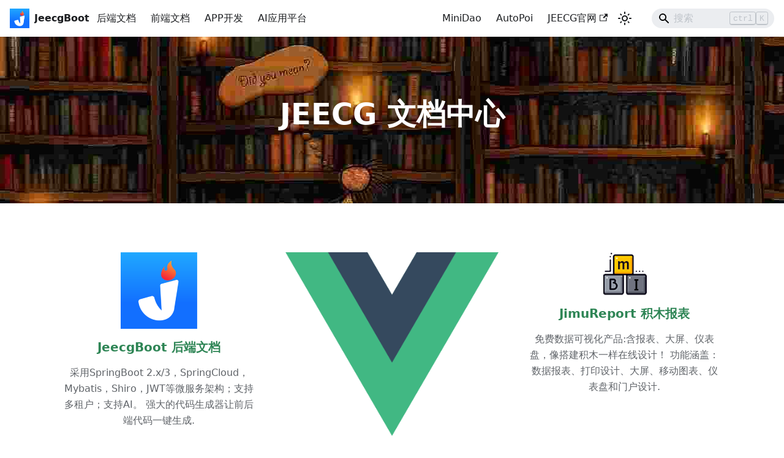

--- FILE ---
content_type: application/javascript
request_url: http://help.jeecg.com/assets/js/1df93b7f.ca8208b1.js
body_size: 1730
content:
"use strict";(self.webpackChunkmy_website=self.webpackChunkmy_website||[]).push([[34583],{89294:(e,i,s)=>{s.r(i),s.d(i,{default:()=>p});var n=s(13526),t=s(9146),r=s(81269),c=s(79591);const a={features:"features_t9lD",featureSvg:"featureSvg_GfXr",card:"card_L8bV",imgBox:"imgBox_WhLu",title:"title_iMVk",desc:"desc_yhLo"};var o=s(25105);const l=[{title:"JeecgBoot \u540e\u7aef\u6587\u6863",imgSrc:"/img/document01.png",src:"/java/",description:(0,o.jsx)(o.Fragment,{children:"\u91c7\u7528SpringBoot 2.x/3\uff0cSpringCloud\uff0cMybatis\uff0cShiro\uff0cJWT\u7b49\u5fae\u670d\u52a1\u67b6\u6784\uff1b\u652f\u6301\u591a\u79df\u6237\uff1b\u652f\u6301AI\u3002 \u5f3a\u5927\u7684\u4ee3\u7801\u751f\u6210\u5668\u8ba9\u524d\u540e\u7aef\u4ee3\u7801\u4e00\u952e\u751f\u6210."})},{title:"JeecgBoot \u524d\u7aef\u6587\u6863",imgSrc:"/img/document02.png",src:"/ui/",description:(0,o.jsx)(o.Fragment,{children:"\u91c7\u7528 Vue3.0+TypeScript+Vite6+Ant-Design-Vue4+ pinia + echarts + unocss + vxe-table + qiankun + es6\u7b49\u6700\u65b0\u6280\u672f\u6808\uff0c \u4e8c\u6b21\u5c01\u88c5\u5404\u79cdUI\u7ec4\u4ef6."})},{title:"JimuReport \u79ef\u6728\u62a5\u8868",imgSrc:"/img/document03.png",src:"https://help.jimureport.com/",description:(0,o.jsx)(o.Fragment,{children:"\u514d\u8d39\u6570\u636e\u53ef\u89c6\u5316\u4ea7\u54c1:\u542b\u62a5\u8868\u3001\u5927\u5c4f\u3001\u4eea\u8868\u76d8\uff0c\u50cf\u642d\u5efa\u79ef\u6728\u4e00\u6837\u5728\u7ebf\u8bbe\u8ba1\uff01 \u529f\u80fd\u6db5\u76d6\uff1a\u6570\u636e\u62a5\u8868\u3001\u6253\u5370\u8bbe\u8ba1\u3001\u5927\u5c4f\u3001\u79fb\u52a8\u56fe\u8868\u3001\u4eea\u8868\u76d8\u548c\u95e8\u6237\u8bbe\u8ba1."})}],d=e=>{window.open(e,"_self")};function h(e){let{title:i,imgSrc:s,src:n,description:t}=e;return(0,o.jsxs)("div",{className:`${a.card} col col--4`,onClick:()=>d(n),children:[(0,o.jsx)("div",{className:`${a.imgBox} text--center`,children:(0,o.jsx)("img",{src:s})}),(0,o.jsxs)("div",{className:"text--center padding-horiz--md",children:[(0,o.jsx)(c.A,{className:a.title,as:"h3",children:i}),(0,o.jsx)("p",{className:a.desc,children:t})]})]})}function m(){return(0,o.jsx)("section",{className:a.features,children:(0,o.jsx)("div",{className:"container",children:(0,o.jsx)("div",{className:"row",children:l.map(((e,i)=>(0,o.jsx)(h,{...e},i)))})})})}const g={heroBanner:"heroBanner_qdFl"};function u(){const{siteConfig:e}=(0,t.A)();return(0,o.jsx)("header",{className:(0,n.A)("hero hero--primary",g.heroBanner),children:(0,o.jsxs)("div",{className:"container",children:[(0,o.jsx)(c.A,{as:"h1",className:"hero__title",style:{color:"#fff"},children:e.title}),(0,o.jsx)("p",{className:"hero__subtitle",children:e.tagline})]})})}function p(){const{siteConfig:e}=(0,t.A)();return(0,o.jsxs)(r.A,{title:"JeecgBoot \u4f01\u4e1a\u7ea7\u4f4e\u4ee3\u7801\u5e73\u53f0",description:"JeecgBoot\u662f\u4e00\u6b3e\u57fa\u4e8eBPM\u548c\u4ee3\u7801\u751f\u6210\u5668\u7684AI\u4f4e\u4ee3\u7801\u5e73\u53f0\uff01\u524d\u540e\u7aef\u5206\u79bb\u67b6\u6784Ant Design&Vue3\uff0cSpringBoot\uff0cSpringCloud Alibaba\uff0cMybatis-plus\uff0cShiro\uff0cJWT\u3001\u652f\u6301AI\u5927\u6a21\u578bChatGPT\u548cDeepSeek\u3002\u5f3a\u5927\u7684\u4ee3\u7801\u751f\u6210\u5668\u8ba9\u524d\u540e\u7aef\u4ee3\u7801\u4e00\u952e\u751f\u6210\uff0c\u65e0\u9700\u5199\u4efb\u4f55\u4ee3\u7801\uff01 \u5f15\u9886AI\u4f4e\u4ee3\u7801\u65b0\u5f00\u53d1\u6a21\u5f0f: AI\u751f\u6210->OnlineCoding-> \u4ee3\u7801\u751f\u6210-> \u624b\u5de5MERGE\uff0c \u5e2e\u52a9Java\u9879\u76ee\u89e3\u51b380%\u7684\u91cd\u590d\u5de5\u4f5c\uff0c\u8ba9\u5f00\u53d1\u66f4\u591a\u5173\u6ce8\u4e1a\u52a1\uff0c\u65e2\u80fd\u5feb\u901f\u63d0\u9ad8\u6548\u7387\uff0c\u8282\u7701\u7814\u53d1\u6210\u672c\uff0c\u540c\u65f6\u53c8\u4e0d\u5931\u7075\u6d3b\u6027\uff01AI\u4f4e\u4ee3\u7801\u80fd\u529b\uff1aOnline\u8868\u5355\u3001Online\u62a5\u8868/\u56fe\u8868\u3001\u5927\u5c4f/\u4eea\u8868\u76d8/\u95e8\u6237\u8bbe\u8ba1\u3001\u8868\u5355\u8bbe\u8ba1\u3001\u6d41\u7a0b\u8bbe\u8ba1\u3001\u62a5\u8868\u8bbe\u8ba1\u3001AI\u5bf9\u8bdd\u52a9\u624b\u3001AI\u5efa\u8868\u3001AI\u5199\u6587\u7ae0\u3001AI\u77e5\u8bc6\u5e93\u95ee\u7b54\u3001AI\u6d41\u7a0b\u7f16\u6392 \u7b49\u7b49.",children:[(0,o.jsx)(u,{}),(0,o.jsx)("main",{children:(0,o.jsx)(m,{})})]})}}}]);

--- FILE ---
content_type: application/javascript
request_url: http://help.jeecg.com/assets/js/runtime~main.4a6645a5.js
body_size: 16074
content:
(()=>{"use strict";var e,a,c,f,d,b={},t={};function r(e){var a=t[e];if(void 0!==a)return a.exports;var c=t[e]={id:e,loaded:!1,exports:{}};return b[e].call(c.exports,c,c.exports,r),c.loaded=!0,c.exports}r.m=b,r.c=t,e=[],r.O=(a,c,f,d)=>{if(!c){var b=1/0;for(i=0;i<e.length;i++){c=e[i][0],f=e[i][1],d=e[i][2];for(var t=!0,o=0;o<c.length;o++)(!1&d||b>=d)&&Object.keys(r.O).every((e=>r.O[e](c[o])))?c.splice(o--,1):(t=!1,d<b&&(b=d));if(t){e.splice(i--,1);var n=f();void 0!==n&&(a=n)}}return a}d=d||0;for(var i=e.length;i>0&&e[i-1][2]>d;i--)e[i]=e[i-1];e[i]=[c,f,d]},r.n=e=>{var a=e&&e.__esModule?()=>e.default:()=>e;return r.d(a,{a:a}),a},c=Object.getPrototypeOf?e=>Object.getPrototypeOf(e):e=>e.__proto__,r.t=function(e,f){if(1&f&&(e=this(e)),8&f)return e;if("object"==typeof e&&e){if(4&f&&e.__esModule)return e;if(16&f&&"function"==typeof e.then)return e}var d=Object.create(null);r.r(d);var b={};a=a||[null,c({}),c([]),c(c)];for(var t=2&f&&e;"object"==typeof t&&!~a.indexOf(t);t=c(t))Object.getOwnPropertyNames(t).forEach((a=>b[a]=()=>e[a]));return b.default=()=>e,r.d(d,b),d},r.d=(e,a)=>{for(var c in a)r.o(a,c)&&!r.o(e,c)&&Object.defineProperty(e,c,{enumerable:!0,get:a[c]})},r.f={},r.e=e=>Promise.all(Object.keys(r.f).reduce(((a,c)=>(r.f[c](e,a),a)),[])),r.u=e=>"assets/js/"+({335:"00770e0c",480:"b4bfc718",565:"60982c5a",640:"fc8df36a",719:"8e0571dd",1238:"2fecaa03",1277:"39afc3af",1363:"8a671e7c",1955:"ecec426d",2020:"58fd42d0",2025:"cc80d77b",2268:"b17e56d5",2394:"8ea1d077",2492:"4d4c30e6",2512:"b2ca0779",2590:"86831278",2609:"86d7e51f",2707:"7dfe91f6",2846:"d9a86f3b",2979:"31069320",3010:"a6981e41",3031:"39d1ad64",3112:"2e85ca3d",3831:"12231af0",4697:"00c8c525",4878:"934f7d11",5063:"95d2f4d6",5375:"8c1c6bc2",5536:"bfce43d0",5589:"125d731a",6002:"860c0761",6152:"bd390e3e",6379:"7c480b57",6386:"3fb40b86",6774:"d385e6a5",7188:"07d37051",7252:"599b2877",7456:"16d3815c",7541:"a2f2b867",7596:"29d36764",7828:"457a6404",8064:"c6810104",8213:"f5e281d1",8312:"1099f084",8625:"1d03fb06",8907:"ff269573",9090:"43ced415",9113:"a758c259",9350:"40633791",9404:"d82dd2f9",9407:"d3132e53",9484:"db8eb5a8",9554:"6128aa91",9647:"5e95c892",9807:"8a491906",9859:"29beb4f4",9895:"237ddf1a",10053:"87c8ef92",10300:"327583f9",10608:"aa1d20a3",11196:"856b3865",11275:"e7639ea0",11457:"dac7bd03",11476:"0f43d13b",11567:"22dd74f7",11765:"e4ab929f",11840:"2cd5a596",11997:"460141e7",12038:"131e74db",12106:"b9db4435",12119:"6851a8e0",12143:"4e1bc62a",12154:"e91256a0",12328:"37a22fc9",12349:"17e80ce5",12483:"68e48b07",13115:"8530c4f7",13134:"77a7e589",13284:"58559382",13445:"cc628888",13559:"e63c7ab5",13597:"e801681a",13600:"92962562",13802:"73ff626e",13828:"3e1f5654",13928:"75293b65",13998:"a4642626",14187:"45dc7c39",14440:"91225518",14631:"6e3f2d15",14996:"d5b9a770",15015:"68dc8a57",15313:"2f84013b",15498:"4a4cc161",15532:"269ddbaa",15622:"3bab8b38",16462:"ab475505",16528:"2e6520c4",16785:"787bc265",16828:"af3fb15e",17389:"c93bb24a",17523:"59dee138",17838:"c0a9f0f2",17864:"52f81ecc",18047:"163703c9",18311:"4bf97f37",18401:"17896441",18444:"167141ba",18675:"b3ed15c5",18771:"db962e08",19434:"d3422833",19776:"1bdbf4b8",19934:"cdf48789",20254:"93fe29eb",20286:"2a296e15",20397:"6e0c35aa",20629:"9b56fe2c",20975:"7c82a2f3",21227:"9dfad1ef",21468:"b7a0fbe6",21995:"279df5af",22037:"62af9592",22125:"2d0d420f",22145:"895c055e",22326:"b57596ad",22909:"31f42617",23006:"2e1b2ea7",23210:"4f805c43",23215:"ec8e7844",23360:"e5b8a071",23618:"0f6c610e",23743:"1fcda19a",24247:"7b1c1cb5",24491:"7da4c854",24641:"d9dacecc",25064:"25282bf0",25286:"0eb2dada",25522:"9d99169b",25580:"d93ffefd",25639:"626c2bc0",25693:"1168ca46",25759:"0bcec6a6",25854:"bb890eda",26147:"8fa37a1e",26247:"4c6eae86",26349:"31a42249",26638:"9cd8ec56",26742:"a3c1c21a",26763:"e5ddd507",26865:"97d0a35f",27068:"1459b2aa",28220:"f13e3b47",28837:"582ff12d",29083:"e3d82e32",29349:"b3533c34",29725:"0922ac2e",30160:"5cba46bd",30246:"bfd0333f",30389:"00424b19",30819:"94aa222c",31582:"b1e23c9f",31606:"55ed1d90",32229:"09f5441c",32362:"391677f0",32666:"545da918",32800:"a09e601c",33079:"1e503318",33115:"3aed0ba6",33147:"febe1b7d",33180:"ac6dc435",33383:"aedb1b16",33391:"a3c6bd5b",33457:"99aec955",33503:"14069d02",33705:"7f666d8c",33831:"da0f036f",34053:"f3e49dad",34110:"4de1273c",34348:"7a3e1e85",34583:"1df93b7f",34739:"d128bd9b",35189:"078fea8a",35405:"edc68e8c",35433:"13b81e60",35441:"a9c44368",35510:"e5e26e85",35590:"242e418e",35664:"48321ee9",35708:"2365493a",35742:"aba21aa0",35776:"4d73c2d2",36094:"37ca44e0",36209:"5f0e01e8",36370:"824a9449",36696:"5d82d85a",36746:"5810ceab",36814:"1f223cb8",36935:"5822455a",37160:"465c5afa",37382:"fd234da1",37510:"53149b47",37594:"7f77d453",37851:"b6e56826",38177:"2aaa7240",38377:"91c6cf6f",39004:"3e2f8638",39157:"1e22611d",39510:"7e8969d3",39562:"a11d9498",39619:"31f3ad55",39870:"32fe40fc",39932:"bdbe30ad",40590:"63bdae08",40600:"789eba03",40711:"44619c94",41120:"79950045",41470:"c0b5ca2e",41789:"b74e4b80",41872:"69e9bbae",42161:"089b8edf",42197:"b1f5a44e",42211:"77fb967b",42303:"db4d9449",42396:"f7aa53a3",42691:"46c8fbc6",42896:"ac11a7f3",43317:"cdac3936",43334:"51b7422b",43460:"255cc1c9",43584:"9a1552e1",43598:"f91761d5",43618:"c2cd0681",43715:"665f3e0e",43734:"275b12ff",44052:"91c69d6c",44190:"a3414b68",44287:"288ecc7d",44444:"ea29c735",44541:"55ef0e39",44766:"c1404184",44894:"e74fc0f0",44975:"9d10ba72",45252:"d08ba587",45588:"7247d74d",45779:"347d6d59",45850:"20de3e0b",45991:"eace2c2e",46291:"a68a162c",46669:"a137687e",46871:"371b267b",46873:"a6f6c194",46919:"ec812674",46969:"14eb3368",47034:"685a2ac3",47106:"53c25c0b",47315:"30c5269f",47344:"907ccc79",47631:"31abd081",47799:"aee9e1b8",47851:"70b5d723",47980:"f86c6db0",47988:"bb8db539",48075:"72a8aad2",48363:"40f98d5d",48468:"1bf932f0",48732:"dfc93c8c",48750:"db079173",48757:"389a9451",48759:"393e858a",48796:"17c04925",49246:"55f182ea",49582:"8412f239",49808:"5d0f5c51",50060:"df04a9f5",50081:"b6ee9384",50135:"38d93373",50329:"e597a388",50513:"0ae00004",51098:"6399bc94",51121:"c2241abc",51130:"d9bb6781",51346:"021bbc36",51361:"21ff6bb7",51845:"ec245238",51913:"5d0a690c",52086:"ea271135",52139:"61e29bfa",52171:"b903608b",52364:"57275d96",52370:"f9782f6e",52686:"548af184",52819:"2cd57690",52822:"33313341",53123:"b811c867",53672:"d5789cf1",53933:"699136bf",54259:"85873c97",54804:"f78a7594",54843:"f8403973",54850:"498c7a5d",54928:"becd747a",55136:"75bf1d4d",55163:"439db136",55413:"8233ebed",55425:"a8863f97",55438:"81f2a6a2",55512:"5a0f256b",55966:"444ec7cc",56218:"e23bc4a1",56347:"96b4057c",56387:"b1719bc3",56643:"27f8adb6",56652:"6e6f9304",57056:"4e9beee2",57316:"3e20746b",57330:"c26a736e",57505:"e8802be2",57687:"e704920e",58113:"89d1acc7",58273:"4354128c",58757:"c206caba",58996:"84e35475",59168:"077892bf",59578:"6f3f601c",59786:"700f9687",59937:"d8ce28b2",59968:"a21b0aea",60337:"8a584d35",60521:"8ef27103",60558:"d0a79eb2",60805:"c232c894",60846:"5e3dc375",60928:"4a5c99b2",61055:"dc0bb630",61235:"a7456010",61646:"a394793c",61698:"3ab98ecf",61813:"7730b946",61834:"874a839c",61918:"860ba1f1",61920:"0c81e64d",61947:"fe6ced5b",62032:"1920f463",62103:"8c6962bf",62138:"1a4e3797",62143:"447ca287",62521:"8d88bf59",62552:"fde53402",62558:"43067ef6",62760:"cac1157d",63243:"e27083a0",63965:"0129d99b",63986:"ff2f4746",64109:"20c30b39",64173:"cb753556",64237:"9318383a",64443:"2285a48b",64543:"606218da",64558:"30175f2c",64622:"795fa82e",64870:"bc6002f2",64896:"c897dde9",64921:"138e0e15",65174:"f86769e2",65941:"5c637eba",66031:"011bc629",66061:"1f391b9e",66243:"a7922065",66895:"c84c7fd5",67028:"f31521fe",67031:"fccbd13f",67098:"a7bd4aaa",67146:"8f093d25",67376:"638d2ad5",67441:"82da4bba",67443:"831e7202",67458:"8841f70e",67593:"b21e1fe6",67654:"de213709",67686:"b507d37c",67822:"89fd3b9f",67839:"dfb8fd9e",67888:"61ed525e",67962:"8b8e04e1",68280:"3bbc51d3",68454:"331ef8ba",68473:"3735e289",68748:"d51d89f2",68964:"e498b816",69032:"5144d67b",69089:"7f5051c1",69231:"b55a8d7d",69300:"efa03c7f",69475:"59322de4",69580:"013eebed",69803:"2f84af09",69885:"899817ce",70060:"cf3adcad",70406:"c2985b79",70411:"d2e3cf92",70464:"02a8118d",70467:"69659a06",70516:"f63f4cf9",70547:"0859e7bd",70549:"6f0c807d",70570:"45db7195",70612:"7a38dfec",70690:"2bccaa85",70691:"c8a619e1",71744:"d5b26e78",72065:"01871797",72269:"59f29933",72278:"482f5c05",72432:"512ed998",72617:"ba21a939",73005:"5e624a92",73182:"66ec4566",73383:"f7c8a24a",73584:"cb514b44",73624:"5ec14566",73769:"bb1c1f7b",73856:"c5e99723",73935:"2684b96a",74107:"30e6ac84",74134:"393be207",74229:"d9f8f0ba",74465:"a07cfed0",75217:"4799cbf6",75374:"b182419f",75703:"a0a4c92b",75885:"06ff8040",75950:"2e4813a9",76e3:"5206492c",76439:"a53c83f5",76440:"2542a81f",76844:"9f0665be",76986:"8e3ab819",77214:"40e0ffae",77287:"a3d6a092",77453:"1e8be571",78061:"c536f164",78065:"5c232553",78179:"edcce5f1",78397:"e531bdbd",78540:"ee1f99df",78590:"c7280926",78756:"4e12d818",78935:"1e05dd10",78945:"ad621046",78966:"6c89e208",78970:"ec494d9c",79048:"a94703ab",79377:"81d971a1",79646:"743fc1b5",79990:"02e79f42",80080:"3d74d2a2",80229:"d67bfff9",80258:"1d055da7",80327:"4a22ee1d",80361:"16a00538",80561:"f226307b",80977:"741f4352",81286:"b0329098",81307:"afef9f0a",81332:"a17ea17f",81591:"76d49336",81700:"912654bd",81809:"fdee32af",81859:"7f521078",82277:"109bb0b8",82601:"ac3f96bb",82800:"9d2a6cea",82863:"d045ff45",83015:"47aa72cc",83030:"aab58e09",83086:"54180e48",83103:"61aa44e6",83185:"78aa6ef0",83385:"5c0fdc94",83488:"46f72fd8",83828:"e9d7e1f6",83885:"8c3eb5e9",84009:"1730a7f5",84032:"69f26cc0",84201:"7cde6010",84307:"3a050522",85201:"08a6021b",85364:"0893ddd7",85734:"9362049b",86007:"4b1d1a47",86045:"443e1e71",86162:"dbcc31f3",86462:"bdc9b99c",86533:"6257ea2b",86608:"595667bc",86794:"17ce67f2",86879:"bb36787c",86891:"1e32d588",87277:"8415a731",87511:"a0d99dd9",87561:"bfe5cb61",87739:"eabbea57",87790:"0630e4c0",87932:"a99ad160",87958:"5515a0a1",87966:"8c807c04",88173:"9c3a9d89",88483:"db53c23d",88486:"d6c7a6f2",88555:"c405b70e",88654:"0d268878",88661:"8b150a58",88693:"fa5ba5df",88786:"f827239d",88898:"dccbc5de",88985:"3fb81035",89013:"09414d59",90153:"b64136bf",90211:"00c6d300",90288:"d04f9e6e",90294:"60e976cc",90375:"d84e21e1",90429:"5260d272",90572:"e628ac04",90651:"2c4bd0dc",90658:"1390f963",90908:"0e5d4a5c",91041:"f779da4f",91052:"05e13500",91518:"20e3fb7b",91593:"a5a4cd46",91728:"958866b3",91877:"29d3c1a9",91966:"fffbb85d",92085:"8117fc28",92387:"4470e19d",92490:"46f5241e",92609:"8100fb18",92955:"c30a1347",93045:"d96d73f5",93302:"1abefddf",93492:"eb0b9869",93605:"aaee4f7a",93621:"1351178d",93774:"5659b804",93915:"c7fc9e23",93929:"fb3b470f",94060:"bab4de54",94129:"8251a11c",94325:"60c90f5e",94579:"ae5d2b01",94616:"feee4165",94901:"1ea5bd80",95465:"f50d783e",95700:"b68a8d15",95782:"0dda35a7",96018:"eee4ecdd",96029:"95201afb",96197:"f235cab0",96596:"a5bcaa9a",96924:"2c32ea1d",97006:"cde592e4",97079:"4196d963",97104:"27b48fc3",97358:"000f645b",97764:"440fe03c",98130:"8d910380",98217:"de9ef3f2",98560:"415ee8f5",98600:"aa838503",98769:"8f4c2db3",98796:"0d101bd9",98895:"16ef61c6",99127:"e598d0cd",99144:"f198ab5a",99270:"804cbacd",99306:"0356a826",99331:"7865413f",99420:"e8fd0190",99518:"deb33088",99843:"f3a5ad5c",99865:"8c0d0584",99912:"6b352193"}[e]||e)+"."+{335:"dca4e77d",480:"c778cce1",565:"bb0e3e86",640:"1cea006a",719:"6c52436e",1238:"b01e8729",1277:"bc7e47be",1363:"40819159",1955:"6a0e633c",2020:"ada1dbdc",2025:"f031c1ee",2268:"b71413cc",2394:"f520ab49",2492:"8d2453d1",2512:"05f76e59",2590:"e25cc2f0",2609:"6aaf95e9",2707:"e958be4d",2846:"e8877a61",2979:"d09988ac",3010:"8513497d",3031:"d8efb3b2",3112:"33493eaf",3831:"9049a3a5",4697:"b677ac29",4878:"5c1fb3a1",5063:"ad40e9f0",5375:"9dcae32c",5536:"bac8b654",5589:"c72382cd",6002:"e3adad38",6152:"aa41ccc0",6379:"597b8df8",6386:"263902ac",6774:"9de640ef",7188:"74475412",7252:"6658910e",7456:"32ed6f8d",7541:"d292b32c",7596:"e63717b1",7828:"6fb9076e",8064:"0e667d7c",8213:"befa3fc4",8312:"ab8fee1b",8625:"dccb649a",8907:"142b9717",9090:"c32faee1",9113:"01640c48",9350:"fe0d8541",9404:"6cdcc078",9407:"9d9d0886",9484:"7163efe8",9554:"927ddc15",9647:"1f91afe3",9807:"58030f48",9859:"407dea80",9895:"2db9e69c",10053:"e4dfd9cf",10300:"ff7ad990",10608:"d5e42169",11196:"91631283",11275:"511bbd24",11457:"46cd40c2",11476:"c8eb797b",11567:"28a11bd0",11765:"f7bde329",11840:"6b187156",11997:"324591be",12038:"b85d2bcb",12106:"a5f8dee5",12119:"31899b57",12143:"783f1e47",12154:"94d36092",12328:"a18f8cbf",12349:"5d1b385c",12483:"7e19e39c",13115:"d562439a",13134:"1728d548",13284:"dd4da306",13445:"a9ccdaa4",13559:"43be58c8",13597:"9c3bc0df",13600:"e39b9bd0",13802:"b1c0a3db",13828:"b8cd1ab3",13928:"8cfc3ac5",13998:"7aa810e5",14187:"1e747d94",14440:"4336d8d0",14631:"e8f2bbf1",14996:"9f1d60ea",15015:"9c6eddab",15313:"a7fcb339",15498:"e936b23e",15532:"808685bc",15622:"34531060",16462:"31fd8845",16528:"6734c660",16785:"492778dc",16828:"0cfbb46b",17389:"a1b8d1f4",17523:"2efe5ea6",17838:"a001f94e",17864:"c3929c66",18047:"6cab8636",18311:"ef9c64ee",18401:"582386e0",18444:"e4f2d8f9",18675:"fcc6cc35",18771:"6572601c",19434:"677f639a",19776:"a2de54b0",19934:"e91e850c",20254:"5762f204",20286:"beda032f",20397:"f48414ae",20629:"a56c90bb",20975:"b032f8a5",21227:"224aa519",21468:"26153771",21995:"6efcec89",22037:"2a88cec2",22125:"94b5f647",22145:"4e136578",22326:"73fdb93f",22909:"610181be",23006:"32cc753d",23210:"7dc9a874",23215:"cbea39e0",23360:"03e5138c",23618:"98175d68",23710:"283397c0",23743:"ba185ec0",24247:"a6b34a9d",24491:"3b3ece1d",24641:"fd656cda",25064:"9bb00844",25286:"64074af0",25522:"6d2e9e3f",25580:"5cabf0ac",25639:"80115432",25693:"580404f3",25759:"48ce40cc",25854:"0d596dae",26147:"a9020248",26247:"d586b73f",26349:"65d2b6e9",26638:"786c5318",26742:"c0665734",26763:"70bbe40a",26865:"3a5937dd",27068:"21b69349",28220:"b43305d2",28837:"7176a31c",29083:"7ee610ea",29349:"dd7ec63b",29725:"90351546",29951:"73d9b151",30160:"b423391a",30246:"65f9993a",30389:"ecc27e61",30718:"13887c32",30819:"177f1750",31582:"cf3d67d2",31606:"66063a6a",32229:"7da942ac",32362:"1cdb6220",32666:"2212bfb9",32800:"57d65123",33079:"fd9e6ffd",33115:"6dd81063",33147:"a83f6ea1",33180:"b72c4690",33383:"e0ace97e",33391:"e2c4f4ab",33457:"dbe1079a",33503:"099b54df",33705:"42c3a229",33831:"f3bc82e4",34053:"9c2fbfb1",34110:"827a523f",34348:"7a4d5a81",34583:"ca8208b1",34739:"9e24cbbc",35189:"bd3d95a2",35405:"6b8f6eed",35433:"345ec21b",35441:"eaea53b4",35510:"7a9361ea",35590:"5adfff84",35664:"2a9b21d5",35708:"98268b32",35742:"61ed2457",35776:"4cdb8ee4",36094:"487e7acc",36209:"872bdb67",36370:"ca0204c3",36696:"0708c8fc",36746:"d94e0b5a",36814:"41a5c24f",36935:"53138cb7",37160:"21ad7e40",37382:"4f331930",37510:"9d6a6d7c",37594:"ad48fe95",37851:"99df337a",38177:"bc578b58",38377:"c84885b6",39004:"b6f71ce8",39157:"8269baed",39510:"35e8755f",39562:"17c85188",39619:"56fa2f6e",39870:"2aebe282",39932:"f0119ead",40590:"9ef43e57",40600:"ff95aaa0",40711:"9f7000f0",41120:"45fd7288",41470:"b278f2d8",41789:"6cb7eff0",41872:"39b18b22",42161:"52a777fc",42197:"5912834b",42211:"bbdd3153",42303:"0382840b",42396:"ccf251bd",42691:"846019a3",42896:"b302f31a",43317:"fc88a7d4",43334:"af788c0e",43460:"6ab09853",43584:"4de1584c",43598:"65747fb8",43618:"fbd13318",43715:"b67cdb4d",43734:"d6dffa7d",44052:"91edfa16",44190:"e25fcd7f",44287:"abb3d4fd",44444:"43789129",44541:"0485a382",44766:"e109885c",44894:"c4610555",44975:"cd7276b1",45252:"30c13ed1",45588:"e5f452cd",45779:"6c397c68",45850:"5395732f",45991:"7a0a0a80",46291:"29de63ac",46669:"761462e2",46871:"f928baeb",46873:"99bce0c7",46919:"f78eb0ad",46969:"a04b5823",47034:"f70082f0",47106:"8b383565",47315:"9180f72a",47344:"cebb7763",47631:"a40dc6c9",47799:"7e1bc5b1",47851:"3954ada2",47980:"c8d66ae0",47988:"fa47958e",48075:"8e1f95f1",48363:"384662e9",48468:"0ed191ab",48732:"0b8f5954",48750:"5578c721",48757:"7896323f",48759:"f7f93314",48796:"a0f31ffe",49246:"ebbef701",49582:"b317a2f6",49808:"abc147d0",50060:"c0f089ce",50081:"81c4afbe",50135:"052015b0",50329:"78ef086f",50513:"7da87ad8",51098:"35cc9b0c",51121:"ce8a1777",51130:"3c7e73c0",51346:"faa07525",51361:"45a37762",51845:"dc476558",51913:"e916196f",52086:"bbfa8743",52139:"ba63b51f",52171:"45741c29",52364:"d6503269",52370:"d27bba0b",52686:"6c5df3f4",52819:"a4f39337",52822:"3ee8ca0c",53123:"1bfd439e",53672:"2c1e8ab6",53933:"8cd9a585",54259:"dfef8f10",54804:"6bae6b42",54843:"090e3f48",54850:"94dee34b",54928:"c457092c",55136:"c1e07e67",55163:"eb67330f",55413:"e009f1be",55425:"dea1bd2e",55438:"7cc93c2f",55512:"eccc8195",55966:"a601b682",56218:"4bc38931",56347:"b8db124c",56387:"d9445ebc",56643:"e2d6a74f",56652:"04970a99",57056:"1a04dc04",57316:"e2aa2b2b",57330:"94fe8284",57505:"4aa3576b",57687:"2d9f271c",58113:"fef90422",58273:"27694bbc",58757:"38702947",58996:"d50dbb99",59168:"f46a79c2",59578:"ebadeb4d",59786:"ba700cde",59937:"7824016e",59968:"6934c652",60337:"ad1ddca0",60521:"79179786",60558:"c6979219",60805:"99e2ad22",60846:"0711c3d5",60928:"4aeff4b4",61055:"330842bd",61235:"4256c6d1",61646:"61431884",61698:"9aa1fba0",61813:"6cabbe1b",61834:"1cc038a5",61918:"d0a1e489",61920:"c179bb68",61947:"f2baa51f",62032:"71931031",62103:"441e94c2",62138:"aa615375",62143:"d7d25f0a",62521:"35acaab0",62552:"47078be8",62558:"e2e0f6f0",62760:"38bea93c",63243:"4a03c013",63965:"e8203666",63986:"f511af81",64109:"ccb9fc01",64173:"b3500c10",64237:"56f7312e",64443:"eba8460d",64543:"c802448b",64558:"e339cd26",64622:"bfc7f888",64870:"265de453",64896:"d74d6c8d",64921:"6f1949a4",65174:"23ab0c5f",65941:"6b5a38f1",66031:"cf74af77",66061:"b695fc44",66243:"45b15336",66895:"6ccfb250",67028:"07f102b1",67031:"ba3876f3",67098:"ae1b7c0d",67146:"ff84f386",67376:"1b719518",67441:"0dd2caf6",67443:"1fb9e0a2",67458:"a32f4642",67593:"34dba678",67654:"6a658eb4",67686:"d0398bc4",67822:"84c9a2af",67839:"f57fb0dd",67888:"5a781970",67962:"b641e1e2",68280:"55078b7c",68454:"ba7783e6",68473:"236a4a01",68748:"2e9c6302",68964:"3ee6bab1",69032:"89aa7a92",69089:"c3f30b19",69231:"c6ef5d9e",69300:"fb50ac8d",69475:"9ef4e432",69580:"12316ceb",69803:"4f9f0523",69885:"ee5b58a6",70060:"a81817cb",70406:"91284889",70411:"96ee6ec0",70464:"66747ab9",70467:"42c6e92e",70516:"2b80ada9",70547:"ec8b0918",70549:"06fd13f5",70570:"6c3847be",70612:"90ed40fc",70690:"4c2463da",70691:"23869c93",71690:"bc38ab79",71744:"6ad5ca23",72065:"3184632f",72269:"4afa2168",72278:"c9711c02",72432:"e614b9c2",72617:"05db6690",73005:"e7e8bbd7",73182:"df62abbb",73383:"10a90699",73584:"22212d42",73624:"cc2967b8",73769:"aaf64107",73856:"76a5d454",73935:"cee31a68",74107:"f677d9c0",74134:"ff582115",74229:"49d87671",74465:"f2c2586e",75217:"e80afdeb",75374:"8e067094",75703:"b55a7229",75885:"b52284eb",75950:"4faf0e22",76e3:"8aac0fc1",76439:"a2718ded",76440:"e6947591",76844:"8b8c4c21",76986:"f7129f19",77214:"9c496073",77287:"94d1c10f",77453:"f36577c1",78061:"3f6f71ce",78065:"4693b79f",78179:"ffb3e434",78397:"46222a90",78540:"328e421f",78590:"5e82a2ca",78756:"9d81d23d",78935:"6c1ef9fb",78945:"ac252830",78966:"9566580b",78970:"90c90f63",79048:"663e6c4c",79377:"c30b0fd1",79646:"529cf5b2",79990:"0876f30c",80080:"e12c84bf",80229:"5d47c10f",80258:"c25611c9",80327:"bbabc4f2",80361:"5b2465d7",80561:"9e1b9b30",80977:"00ee42bb",81286:"0fd33a9b",81307:"d98f2c8c",81332:"3c563cb8",81591:"3a890480",81700:"fe17818c",81809:"6261cacd",81859:"3254580d",82277:"06717ce8",82601:"ad47370f",82800:"7564542c",82863:"14d18b59",83015:"5507aeb9",83030:"7ab4a4e3",83086:"73ed9e17",83103:"db40a909",83185:"c94336ee",83385:"4fd11bbc",83488:"a966cac9",83828:"db4136bc",83885:"f5bd4416",84009:"414fea0f",84032:"dac31796",84201:"3810a169",84307:"1a737221",85201:"864cf9dc",85364:"b74f3e5a",85734:"21e0924e",86007:"d8371368",86045:"fbcb8ab8",86162:"7f84e9e7",86462:"31bbc75c",86533:"918afce5",86608:"663f1734",86794:"0786cf0d",86879:"e47dc5c5",86891:"2031ab64",87277:"127cc1c8",87511:"67d3dc06",87561:"fad4a43a",87739:"08efbca7",87790:"5720dda4",87932:"371ef4c8",87958:"69921202",87966:"764f8c93",88173:"cee5121b",88483:"8bcfc2c7",88486:"3cbc415b",88555:"46b74ba3",88654:"d6a7e445",88661:"9e55eeac",88693:"70ee8983",88786:"d1199efd",88898:"9783d32f",88985:"f88d733c",89013:"46d67693",90153:"9fd67d26",90211:"a2f823dd",90288:"cb1e91d6",90294:"f18cbcf3",90375:"c43cfce1",90429:"ad22985c",90572:"e58d30a1",90651:"662f6a3e",90658:"ab1e4996",90908:"04bde681",91041:"1ca6ed55",91052:"f0b21a62",91518:"ba6f5038",91593:"af97ae5b",91728:"0b6f683f",91877:"38b66799",91966:"1deac5d0",92085:"bf2c4258",92387:"d765bc4e",92490:"2361485e",92609:"658a0fc0",92955:"a0b4325d",93045:"69393f45",93302:"9693a6c7",93492:"e5554fa0",93605:"f3f6988c",93621:"596da3c2",93774:"18937825",93915:"0fffb771",93929:"24762d57",94060:"01dd71ea",94129:"4aebf1eb",94325:"2d768549",94579:"991a57b4",94616:"c54240a4",94901:"ded65fe1",95465:"c38964fa",95700:"d0d8ac97",95782:"8dd5c0e1",96018:"bd25f121",96029:"3ba7f7ab",96197:"7265d867",96596:"7cb925fb",96924:"65fabb34",97006:"ac817657",97079:"4a5a19dd",97104:"ffda92e0",97358:"e26df3f8",97764:"b9c543c7",98130:"2094f23e",98217:"aec97899",98560:"2689aaf8",98600:"068a99b2",98769:"138fd937",98796:"ec7026c6",98895:"34bcd26f",99056:"8ab92198",99127:"85570f18",99144:"13d89d67",99270:"6f0d4d20",99306:"51007adb",99331:"56216bf0",99420:"b1cf851c",99518:"49cce7eb",99843:"61085238",99865:"cca75ff0",99912:"dae19f86"}[e]+".js",r.miniCssF=e=>{},r.g=function(){if("object"==typeof globalThis)return globalThis;try{return this||new Function("return this")()}catch(e){if("object"==typeof window)return window}}(),r.o=(e,a)=>Object.prototype.hasOwnProperty.call(e,a),f={},d="my-website:",r.l=(e,a,c,b)=>{if(f[e])f[e].push(a);else{var t,o;if(void 0!==c)for(var n=document.getElementsByTagName("script"),i=0;i<n.length;i++){var u=n[i];if(u.getAttribute("src")==e||u.getAttribute("data-webpack")==d+c){t=u;break}}t||(o=!0,(t=document.createElement("script")).charset="utf-8",t.timeout=120,r.nc&&t.setAttribute("nonce",r.nc),t.setAttribute("data-webpack",d+c),t.src=e),f[e]=[a];var l=(a,c)=>{t.onerror=t.onload=null,clearTimeout(s);var d=f[e];if(delete f[e],t.parentNode&&t.parentNode.removeChild(t),d&&d.forEach((e=>e(c))),a)return a(c)},s=setTimeout(l.bind(null,void 0,{type:"timeout",target:t}),12e4);t.onerror=l.bind(null,t.onerror),t.onload=l.bind(null,t.onload),o&&document.head.appendChild(t)}},r.r=e=>{"undefined"!=typeof Symbol&&Symbol.toStringTag&&Object.defineProperty(e,Symbol.toStringTag,{value:"Module"}),Object.defineProperty(e,"__esModule",{value:!0})},r.p="/",r.gca=function(e){return e={17896441:"18401",31069320:"2979",33313341:"52822",40633791:"9350",58559382:"13284",79950045:"41120",86831278:"2590",91225518:"14440",92962562:"13600","00770e0c":"335",b4bfc718:"480","60982c5a":"565",fc8df36a:"640","8e0571dd":"719","2fecaa03":"1238","39afc3af":"1277","8a671e7c":"1363",ecec426d:"1955","58fd42d0":"2020",cc80d77b:"2025",b17e56d5:"2268","8ea1d077":"2394","4d4c30e6":"2492",b2ca0779:"2512","86d7e51f":"2609","7dfe91f6":"2707",d9a86f3b:"2846",a6981e41:"3010","39d1ad64":"3031","2e85ca3d":"3112","12231af0":"3831","00c8c525":"4697","934f7d11":"4878","95d2f4d6":"5063","8c1c6bc2":"5375",bfce43d0:"5536","125d731a":"5589","860c0761":"6002",bd390e3e:"6152","7c480b57":"6379","3fb40b86":"6386",d385e6a5:"6774","07d37051":"7188","599b2877":"7252","16d3815c":"7456",a2f2b867:"7541","29d36764":"7596","457a6404":"7828",c6810104:"8064",f5e281d1:"8213","1099f084":"8312","1d03fb06":"8625",ff269573:"8907","43ced415":"9090",a758c259:"9113",d82dd2f9:"9404",d3132e53:"9407",db8eb5a8:"9484","6128aa91":"9554","5e95c892":"9647","8a491906":"9807","29beb4f4":"9859","237ddf1a":"9895","87c8ef92":"10053","327583f9":"10300",aa1d20a3:"10608","856b3865":"11196",e7639ea0:"11275",dac7bd03:"11457","0f43d13b":"11476","22dd74f7":"11567",e4ab929f:"11765","2cd5a596":"11840","460141e7":"11997","131e74db":"12038",b9db4435:"12106","6851a8e0":"12119","4e1bc62a":"12143",e91256a0:"12154","37a22fc9":"12328","17e80ce5":"12349","68e48b07":"12483","8530c4f7":"13115","77a7e589":"13134",cc628888:"13445",e63c7ab5:"13559",e801681a:"13597","73ff626e":"13802","3e1f5654":"13828","75293b65":"13928",a4642626:"13998","45dc7c39":"14187","6e3f2d15":"14631",d5b9a770:"14996","68dc8a57":"15015","2f84013b":"15313","4a4cc161":"15498","269ddbaa":"15532","3bab8b38":"15622",ab475505:"16462","2e6520c4":"16528","787bc265":"16785",af3fb15e:"16828",c93bb24a:"17389","59dee138":"17523",c0a9f0f2:"17838","52f81ecc":"17864","163703c9":"18047","4bf97f37":"18311","167141ba":"18444",b3ed15c5:"18675",db962e08:"18771",d3422833:"19434","1bdbf4b8":"19776",cdf48789:"19934","93fe29eb":"20254","2a296e15":"20286","6e0c35aa":"20397","9b56fe2c":"20629","7c82a2f3":"20975","9dfad1ef":"21227",b7a0fbe6:"21468","279df5af":"21995","62af9592":"22037","2d0d420f":"22125","895c055e":"22145",b57596ad:"22326","31f42617":"22909","2e1b2ea7":"23006","4f805c43":"23210",ec8e7844:"23215",e5b8a071:"23360","0f6c610e":"23618","1fcda19a":"23743","7b1c1cb5":"24247","7da4c854":"24491",d9dacecc:"24641","25282bf0":"25064","0eb2dada":"25286","9d99169b":"25522",d93ffefd:"25580","626c2bc0":"25639","1168ca46":"25693","0bcec6a6":"25759",bb890eda:"25854","8fa37a1e":"26147","4c6eae86":"26247","31a42249":"26349","9cd8ec56":"26638",a3c1c21a:"26742",e5ddd507:"26763","97d0a35f":"26865","1459b2aa":"27068",f13e3b47:"28220","582ff12d":"28837",e3d82e32:"29083",b3533c34:"29349","0922ac2e":"29725","5cba46bd":"30160",bfd0333f:"30246","00424b19":"30389","94aa222c":"30819",b1e23c9f:"31582","55ed1d90":"31606","09f5441c":"32229","391677f0":"32362","545da918":"32666",a09e601c:"32800","1e503318":"33079","3aed0ba6":"33115",febe1b7d:"33147",ac6dc435:"33180",aedb1b16:"33383",a3c6bd5b:"33391","99aec955":"33457","14069d02":"33503","7f666d8c":"33705",da0f036f:"33831",f3e49dad:"34053","4de1273c":"34110","7a3e1e85":"34348","1df93b7f":"34583",d128bd9b:"34739","078fea8a":"35189",edc68e8c:"35405","13b81e60":"35433",a9c44368:"35441",e5e26e85:"35510","242e418e":"35590","48321ee9":"35664","2365493a":"35708",aba21aa0:"35742","4d73c2d2":"35776","37ca44e0":"36094","5f0e01e8":"36209","824a9449":"36370","5d82d85a":"36696","5810ceab":"36746","1f223cb8":"36814","5822455a":"36935","465c5afa":"37160",fd234da1:"37382","53149b47":"37510","7f77d453":"37594",b6e56826:"37851","2aaa7240":"38177","91c6cf6f":"38377","3e2f8638":"39004","1e22611d":"39157","7e8969d3":"39510",a11d9498:"39562","31f3ad55":"39619","32fe40fc":"39870",bdbe30ad:"39932","63bdae08":"40590","789eba03":"40600","44619c94":"40711",c0b5ca2e:"41470",b74e4b80:"41789","69e9bbae":"41872","089b8edf":"42161",b1f5a44e:"42197","77fb967b":"42211",db4d9449:"42303",f7aa53a3:"42396","46c8fbc6":"42691",ac11a7f3:"42896",cdac3936:"43317","51b7422b":"43334","255cc1c9":"43460","9a1552e1":"43584",f91761d5:"43598",c2cd0681:"43618","665f3e0e":"43715","275b12ff":"43734","91c69d6c":"44052",a3414b68:"44190","288ecc7d":"44287",ea29c735:"44444","55ef0e39":"44541",c1404184:"44766",e74fc0f0:"44894","9d10ba72":"44975",d08ba587:"45252","7247d74d":"45588","347d6d59":"45779","20de3e0b":"45850",eace2c2e:"45991",a68a162c:"46291",a137687e:"46669","371b267b":"46871",a6f6c194:"46873",ec812674:"46919","14eb3368":"46969","685a2ac3":"47034","53c25c0b":"47106","30c5269f":"47315","907ccc79":"47344","31abd081":"47631",aee9e1b8:"47799","70b5d723":"47851",f86c6db0:"47980",bb8db539:"47988","72a8aad2":"48075","40f98d5d":"48363","1bf932f0":"48468",dfc93c8c:"48732",db079173:"48750","389a9451":"48757","393e858a":"48759","17c04925":"48796","55f182ea":"49246","8412f239":"49582","5d0f5c51":"49808",df04a9f5:"50060",b6ee9384:"50081","38d93373":"50135",e597a388:"50329","0ae00004":"50513","6399bc94":"51098",c2241abc:"51121",d9bb6781:"51130","021bbc36":"51346","21ff6bb7":"51361",ec245238:"51845","5d0a690c":"51913",ea271135:"52086","61e29bfa":"52139",b903608b:"52171","57275d96":"52364",f9782f6e:"52370","548af184":"52686","2cd57690":"52819",b811c867:"53123",d5789cf1:"53672","699136bf":"53933","85873c97":"54259",f78a7594:"54804",f8403973:"54843","498c7a5d":"54850",becd747a:"54928","75bf1d4d":"55136","439db136":"55163","8233ebed":"55413",a8863f97:"55425","81f2a6a2":"55438","5a0f256b":"55512","444ec7cc":"55966",e23bc4a1:"56218","96b4057c":"56347",b1719bc3:"56387","27f8adb6":"56643","6e6f9304":"56652","4e9beee2":"57056","3e20746b":"57316",c26a736e:"57330",e8802be2:"57505",e704920e:"57687","89d1acc7":"58113","4354128c":"58273",c206caba:"58757","84e35475":"58996","077892bf":"59168","6f3f601c":"59578","700f9687":"59786",d8ce28b2:"59937",a21b0aea:"59968","8a584d35":"60337","8ef27103":"60521",d0a79eb2:"60558",c232c894:"60805","5e3dc375":"60846","4a5c99b2":"60928",dc0bb630:"61055",a7456010:"61235",a394793c:"61646","3ab98ecf":"61698","7730b946":"61813","874a839c":"61834","860ba1f1":"61918","0c81e64d":"61920",fe6ced5b:"61947","1920f463":"62032","8c6962bf":"62103","1a4e3797":"62138","447ca287":"62143","8d88bf59":"62521",fde53402:"62552","43067ef6":"62558",cac1157d:"62760",e27083a0:"63243","0129d99b":"63965",ff2f4746:"63986","20c30b39":"64109",cb753556:"64173","9318383a":"64237","2285a48b":"64443","606218da":"64543","30175f2c":"64558","795fa82e":"64622",bc6002f2:"64870",c897dde9:"64896","138e0e15":"64921",f86769e2:"65174","5c637eba":"65941","011bc629":"66031","1f391b9e":"66061",a7922065:"66243",c84c7fd5:"66895",f31521fe:"67028",fccbd13f:"67031",a7bd4aaa:"67098","8f093d25":"67146","638d2ad5":"67376","82da4bba":"67441","831e7202":"67443","8841f70e":"67458",b21e1fe6:"67593",de213709:"67654",b507d37c:"67686","89fd3b9f":"67822",dfb8fd9e:"67839","61ed525e":"67888","8b8e04e1":"67962","3bbc51d3":"68280","331ef8ba":"68454","3735e289":"68473",d51d89f2:"68748",e498b816:"68964","5144d67b":"69032","7f5051c1":"69089",b55a8d7d:"69231",efa03c7f:"69300","59322de4":"69475","013eebed":"69580","2f84af09":"69803","899817ce":"69885",cf3adcad:"70060",c2985b79:"70406",d2e3cf92:"70411","02a8118d":"70464","69659a06":"70467",f63f4cf9:"70516","0859e7bd":"70547","6f0c807d":"70549","45db7195":"70570","7a38dfec":"70612","2bccaa85":"70690",c8a619e1:"70691",d5b26e78:"71744","01871797":"72065","59f29933":"72269","482f5c05":"72278","512ed998":"72432",ba21a939:"72617","5e624a92":"73005","66ec4566":"73182",f7c8a24a:"73383",cb514b44:"73584","5ec14566":"73624",bb1c1f7b:"73769",c5e99723:"73856","2684b96a":"73935","30e6ac84":"74107","393be207":"74134",d9f8f0ba:"74229",a07cfed0:"74465","4799cbf6":"75217",b182419f:"75374",a0a4c92b:"75703","06ff8040":"75885","2e4813a9":"75950","5206492c":"76000",a53c83f5:"76439","2542a81f":"76440","9f0665be":"76844","8e3ab819":"76986","40e0ffae":"77214",a3d6a092:"77287","1e8be571":"77453",c536f164:"78061","5c232553":"78065",edcce5f1:"78179",e531bdbd:"78397",ee1f99df:"78540",c7280926:"78590","4e12d818":"78756","1e05dd10":"78935",ad621046:"78945","6c89e208":"78966",ec494d9c:"78970",a94703ab:"79048","81d971a1":"79377","743fc1b5":"79646","02e79f42":"79990","3d74d2a2":"80080",d67bfff9:"80229","1d055da7":"80258","4a22ee1d":"80327","16a00538":"80361",f226307b:"80561","741f4352":"80977",b0329098:"81286",afef9f0a:"81307",a17ea17f:"81332","76d49336":"81591","912654bd":"81700",fdee32af:"81809","7f521078":"81859","109bb0b8":"82277",ac3f96bb:"82601","9d2a6cea":"82800",d045ff45:"82863","47aa72cc":"83015",aab58e09:"83030","54180e48":"83086","61aa44e6":"83103","78aa6ef0":"83185","5c0fdc94":"83385","46f72fd8":"83488",e9d7e1f6:"83828","8c3eb5e9":"83885","1730a7f5":"84009","69f26cc0":"84032","7cde6010":"84201","3a050522":"84307","08a6021b":"85201","0893ddd7":"85364","9362049b":"85734","4b1d1a47":"86007","443e1e71":"86045",dbcc31f3:"86162",bdc9b99c:"86462","6257ea2b":"86533","595667bc":"86608","17ce67f2":"86794",bb36787c:"86879","1e32d588":"86891","8415a731":"87277",a0d99dd9:"87511",bfe5cb61:"87561",eabbea57:"87739","0630e4c0":"87790",a99ad160:"87932","5515a0a1":"87958","8c807c04":"87966","9c3a9d89":"88173",db53c23d:"88483",d6c7a6f2:"88486",c405b70e:"88555","0d268878":"88654","8b150a58":"88661",fa5ba5df:"88693",f827239d:"88786",dccbc5de:"88898","3fb81035":"88985","09414d59":"89013",b64136bf:"90153","00c6d300":"90211",d04f9e6e:"90288","60e976cc":"90294",d84e21e1:"90375","5260d272":"90429",e628ac04:"90572","2c4bd0dc":"90651","1390f963":"90658","0e5d4a5c":"90908",f779da4f:"91041","05e13500":"91052","20e3fb7b":"91518",a5a4cd46:"91593","958866b3":"91728","29d3c1a9":"91877",fffbb85d:"91966","8117fc28":"92085","4470e19d":"92387","46f5241e":"92490","8100fb18":"92609",c30a1347:"92955",d96d73f5:"93045","1abefddf":"93302",eb0b9869:"93492",aaee4f7a:"93605","1351178d":"93621","5659b804":"93774",c7fc9e23:"93915",fb3b470f:"93929",bab4de54:"94060","8251a11c":"94129","60c90f5e":"94325",ae5d2b01:"94579",feee4165:"94616","1ea5bd80":"94901",f50d783e:"95465",b68a8d15:"95700","0dda35a7":"95782",eee4ecdd:"96018","95201afb":"96029",f235cab0:"96197",a5bcaa9a:"96596","2c32ea1d":"96924",cde592e4:"97006","4196d963":"97079","27b48fc3":"97104","000f645b":"97358","440fe03c":"97764","8d910380":"98130",de9ef3f2:"98217","415ee8f5":"98560",aa838503:"98600","8f4c2db3":"98769","0d101bd9":"98796","16ef61c6":"98895",e598d0cd:"99127",f198ab5a:"99144","804cbacd":"99270","0356a826":"99306","7865413f":"99331",e8fd0190:"99420",deb33088:"99518",f3a5ad5c:"99843","8c0d0584":"99865","6b352193":"99912"}[e]||e,r.p+r.u(e)},(()=>{r.b=document.baseURI||self.location.href;var e={45354:0,71869:0};r.f.j=(a,c)=>{var f=r.o(e,a)?e[a]:void 0;if(0!==f)if(f)c.push(f[2]);else if(/^(45354|71869)$/.test(a))e[a]=0;else{var d=new Promise(((c,d)=>f=e[a]=[c,d]));c.push(f[2]=d);var b=r.p+r.u(a),t=new Error;r.l(b,(c=>{if(r.o(e,a)&&(0!==(f=e[a])&&(e[a]=void 0),f)){var d=c&&("load"===c.type?"missing":c.type),b=c&&c.target&&c.target.src;t.message="Loading chunk "+a+" failed.\n("+d+": "+b+")",t.name="ChunkLoadError",t.type=d,t.request=b,f[1](t)}}),"chunk-"+a,a)}},r.O.j=a=>0===e[a];var a=(a,c)=>{var f,d,b=c[0],t=c[1],o=c[2],n=0;if(b.some((a=>0!==e[a]))){for(f in t)r.o(t,f)&&(r.m[f]=t[f]);if(o)var i=o(r)}for(a&&a(c);n<b.length;n++)d=b[n],r.o(e,d)&&e[d]&&e[d][0](),e[d]=0;return r.O(i)},c=self.webpackChunkmy_website=self.webpackChunkmy_website||[];c.forEach(a.bind(null,0)),c.push=a.bind(null,c.push.bind(c))})()})();

--- FILE ---
content_type: application/javascript
request_url: http://help.jeecg.com/assets/js/main.9e629c5b.js
body_size: 203850
content:
/*! For license information please see main.9e629c5b.js.LICENSE.txt */
(self.webpackChunkmy_website=self.webpackChunkmy_website||[]).push([[38792],{41659:(e,t,n)=>{var a={"./":46532};function o(e){var t=i(e);return n(t)}function i(e){if(!n.o(a,e)){var t=new Error("Cannot find module '"+e+"'");throw t.code="MODULE_NOT_FOUND",t}return a[e]}o.keys=function(){return Object.keys(a)},o.resolve=i,e.exports=o,o.id=41659},49949:(e,t,n)=>{"use strict";n.d(t,{mg:()=>X,vd:()=>V});var a=n(58101),o=n(2736),i=n.n(o),r=n(34072),s=n.n(r),c=n(29597),l=n.n(c),u=n(62945),d=n.n(u);function p(){return p=Object.assign||function(e){for(var t=1;t<arguments.length;t++){var n=arguments[t];for(var a in n)Object.prototype.hasOwnProperty.call(n,a)&&(e[a]=n[a])}return e},p.apply(this,arguments)}function f(e,t){e.prototype=Object.create(t.prototype),e.prototype.constructor=e,m(e,t)}function m(e,t){return m=Object.setPrototypeOf||function(e,t){return e.__proto__=t,e},m(e,t)}function h(e,t){if(null==e)return{};var n,a,o={},i=Object.keys(e);for(a=0;a<i.length;a++)t.indexOf(n=i[a])>=0||(o[n]=e[n]);return o}var g={BASE:"base",BODY:"body",HEAD:"head",HTML:"html",LINK:"link",META:"meta",NOSCRIPT:"noscript",SCRIPT:"script",STYLE:"style",TITLE:"title",FRAGMENT:"Symbol(react.fragment)"},b={rel:["amphtml","canonical","alternate"]},v={type:["application/ld+json"]},y={charset:"",name:["robots","description"],property:["og:type","og:title","og:url","og:image","og:image:alt","og:description","twitter:url","twitter:title","twitter:description","twitter:image","twitter:image:alt","twitter:card","twitter:site"]},j=Object.keys(g).map((function(e){return g[e]})),w={accesskey:"accessKey",charset:"charSet",class:"className",contenteditable:"contentEditable",contextmenu:"contextMenu","http-equiv":"httpEquiv",itemprop:"itemProp",tabindex:"tabIndex"},x=Object.keys(w).reduce((function(e,t){return e[w[t]]=t,e}),{}),k=function(e,t){for(var n=e.length-1;n>=0;n-=1){var a=e[n];if(Object.prototype.hasOwnProperty.call(a,t))return a[t]}return null},_=function(e){var t=k(e,g.TITLE),n=k(e,"titleTemplate");if(Array.isArray(t)&&(t=t.join("")),n&&t)return n.replace(/%s/g,(function(){return t}));var a=k(e,"defaultTitle");return t||a||void 0},S=function(e){return k(e,"onChangeClientState")||function(){}},E=function(e,t){return t.filter((function(t){return void 0!==t[e]})).map((function(t){return t[e]})).reduce((function(e,t){return p({},e,t)}),{})},C=function(e,t){return t.filter((function(e){return void 0!==e[g.BASE]})).map((function(e){return e[g.BASE]})).reverse().reduce((function(t,n){if(!t.length)for(var a=Object.keys(n),o=0;o<a.length;o+=1){var i=a[o].toLowerCase();if(-1!==e.indexOf(i)&&n[i])return t.concat(n)}return t}),[])},T=function(e,t,n){var a={};return n.filter((function(t){return!!Array.isArray(t[e])||(void 0!==t[e]&&console&&"function"==typeof console.warn&&console.warn("Helmet: "+e+' should be of type "Array". Instead found type "'+typeof t[e]+'"'),!1)})).map((function(t){return t[e]})).reverse().reduce((function(e,n){var o={};n.filter((function(e){for(var n,i=Object.keys(e),r=0;r<i.length;r+=1){var s=i[r],c=s.toLowerCase();-1===t.indexOf(c)||"rel"===n&&"canonical"===e[n].toLowerCase()||"rel"===c&&"stylesheet"===e[c].toLowerCase()||(n=c),-1===t.indexOf(s)||"innerHTML"!==s&&"cssText"!==s&&"itemprop"!==s||(n=s)}if(!n||!e[n])return!1;var l=e[n].toLowerCase();return a[n]||(a[n]={}),o[n]||(o[n]={}),!a[n][l]&&(o[n][l]=!0,!0)})).reverse().forEach((function(t){return e.push(t)}));for(var i=Object.keys(o),r=0;r<i.length;r+=1){var s=i[r],c=p({},a[s],o[s]);a[s]=c}return e}),[]).reverse()},A=function(e,t){if(Array.isArray(e)&&e.length)for(var n=0;n<e.length;n+=1)if(e[n][t])return!0;return!1},P=function(e){return Array.isArray(e)?e.join(""):e},L=function(e,t){return Array.isArray(e)?e.reduce((function(e,n){return function(e,t){for(var n=Object.keys(e),a=0;a<n.length;a+=1)if(t[n[a]]&&t[n[a]].includes(e[n[a]]))return!0;return!1}(n,t)?e.priority.push(n):e.default.push(n),e}),{priority:[],default:[]}):{default:e}},N=function(e,t){var n;return p({},e,((n={})[t]=void 0,n))},D=[g.NOSCRIPT,g.SCRIPT,g.STYLE],R=function(e,t){return void 0===t&&(t=!0),!1===t?String(e):String(e).replace(/&/g,"&amp;").replace(/</g,"&lt;").replace(/>/g,"&gt;").replace(/"/g,"&quot;").replace(/'/g,"&#x27;")},O=function(e){return Object.keys(e).reduce((function(t,n){var a=void 0!==e[n]?n+'="'+e[n]+'"':""+n;return t?t+" "+a:a}),"")},M=function(e,t){return void 0===t&&(t={}),Object.keys(e).reduce((function(t,n){return t[w[n]||n]=e[n],t}),t)},I=function(e,t){return t.map((function(t,n){var o,i=((o={key:n})["data-rh"]=!0,o);return Object.keys(t).forEach((function(e){var n=w[e]||e;"innerHTML"===n||"cssText"===n?i.dangerouslySetInnerHTML={__html:t.innerHTML||t.cssText}:i[n]=t[e]})),a.createElement(e,i)}))},F=function(e,t,n){switch(e){case g.TITLE:return{toComponent:function(){return n=t.titleAttributes,(o={key:e=t.title})["data-rh"]=!0,i=M(n,o),[a.createElement(g.TITLE,i,e)];var e,n,o,i},toString:function(){return function(e,t,n,a){var o=O(n),i=P(t);return o?"<"+e+' data-rh="true" '+o+">"+R(i,a)+"</"+e+">":"<"+e+' data-rh="true">'+R(i,a)+"</"+e+">"}(e,t.title,t.titleAttributes,n)}};case"bodyAttributes":case"htmlAttributes":return{toComponent:function(){return M(t)},toString:function(){return O(t)}};default:return{toComponent:function(){return I(e,t)},toString:function(){return function(e,t,n){return t.reduce((function(t,a){var o=Object.keys(a).filter((function(e){return!("innerHTML"===e||"cssText"===e)})).reduce((function(e,t){var o=void 0===a[t]?t:t+'="'+R(a[t],n)+'"';return e?e+" "+o:o}),""),i=a.innerHTML||a.cssText||"",r=-1===D.indexOf(e);return t+"<"+e+' data-rh="true" '+o+(r?"/>":">"+i+"</"+e+">")}),"")}(e,t,n)}}}},z=function(e){var t=e.baseTag,n=e.bodyAttributes,a=e.encode,o=e.htmlAttributes,i=e.noscriptTags,r=e.styleTags,s=e.title,c=void 0===s?"":s,l=e.titleAttributes,u=e.linkTags,d=e.metaTags,p=e.scriptTags,f={toComponent:function(){},toString:function(){return""}};if(e.prioritizeSeoTags){var m=function(e){var t=e.linkTags,n=e.scriptTags,a=e.encode,o=L(e.metaTags,y),i=L(t,b),r=L(n,v);return{priorityMethods:{toComponent:function(){return[].concat(I(g.META,o.priority),I(g.LINK,i.priority),I(g.SCRIPT,r.priority))},toString:function(){return F(g.META,o.priority,a)+" "+F(g.LINK,i.priority,a)+" "+F(g.SCRIPT,r.priority,a)}},metaTags:o.default,linkTags:i.default,scriptTags:r.default}}(e);f=m.priorityMethods,u=m.linkTags,d=m.metaTags,p=m.scriptTags}return{priority:f,base:F(g.BASE,t,a),bodyAttributes:F("bodyAttributes",n,a),htmlAttributes:F("htmlAttributes",o,a),link:F(g.LINK,u,a),meta:F(g.META,d,a),noscript:F(g.NOSCRIPT,i,a),script:F(g.SCRIPT,p,a),style:F(g.STYLE,r,a),title:F(g.TITLE,{title:c,titleAttributes:l},a)}},B=[],q=function(e,t){var n=this;void 0===t&&(t="undefined"!=typeof document),this.instances=[],this.value={setHelmet:function(e){n.context.helmet=e},helmetInstances:{get:function(){return n.canUseDOM?B:n.instances},add:function(e){(n.canUseDOM?B:n.instances).push(e)},remove:function(e){var t=(n.canUseDOM?B:n.instances).indexOf(e);(n.canUseDOM?B:n.instances).splice(t,1)}}},this.context=e,this.canUseDOM=t,t||(e.helmet=z({baseTag:[],bodyAttributes:{},encodeSpecialCharacters:!0,htmlAttributes:{},linkTags:[],metaTags:[],noscriptTags:[],scriptTags:[],styleTags:[],title:"",titleAttributes:{}}))},J=a.createContext({}),U=i().shape({setHelmet:i().func,helmetInstances:i().shape({get:i().func,add:i().func,remove:i().func})}),$="undefined"!=typeof document,V=function(e){function t(n){var a;return(a=e.call(this,n)||this).helmetData=new q(a.props.context,t.canUseDOM),a}return f(t,e),t.prototype.render=function(){return a.createElement(J.Provider,{value:this.helmetData.value},this.props.children)},t}(a.Component);V.canUseDOM=$,V.propTypes={context:i().shape({helmet:i().shape()}),children:i().node.isRequired},V.defaultProps={context:{}},V.displayName="HelmetProvider";var Q=function(e,t){var n,a=document.head||document.querySelector(g.HEAD),o=a.querySelectorAll(e+"[data-rh]"),i=[].slice.call(o),r=[];return t&&t.length&&t.forEach((function(t){var a=document.createElement(e);for(var o in t)Object.prototype.hasOwnProperty.call(t,o)&&("innerHTML"===o?a.innerHTML=t.innerHTML:"cssText"===o?a.styleSheet?a.styleSheet.cssText=t.cssText:a.appendChild(document.createTextNode(t.cssText)):a.setAttribute(o,void 0===t[o]?"":t[o]));a.setAttribute("data-rh","true"),i.some((function(e,t){return n=t,a.isEqualNode(e)}))?i.splice(n,1):r.push(a)})),i.forEach((function(e){return e.parentNode.removeChild(e)})),r.forEach((function(e){return a.appendChild(e)})),{oldTags:i,newTags:r}},H=function(e,t){var n=document.getElementsByTagName(e)[0];if(n){for(var a=n.getAttribute("data-rh"),o=a?a.split(","):[],i=[].concat(o),r=Object.keys(t),s=0;s<r.length;s+=1){var c=r[s],l=t[c]||"";n.getAttribute(c)!==l&&n.setAttribute(c,l),-1===o.indexOf(c)&&o.push(c);var u=i.indexOf(c);-1!==u&&i.splice(u,1)}for(var d=i.length-1;d>=0;d-=1)n.removeAttribute(i[d]);o.length===i.length?n.removeAttribute("data-rh"):n.getAttribute("data-rh")!==r.join(",")&&n.setAttribute("data-rh",r.join(","))}},W=function(e,t){var n=e.baseTag,a=e.htmlAttributes,o=e.linkTags,i=e.metaTags,r=e.noscriptTags,s=e.onChangeClientState,c=e.scriptTags,l=e.styleTags,u=e.title,d=e.titleAttributes;H(g.BODY,e.bodyAttributes),H(g.HTML,a),function(e,t){void 0!==e&&document.title!==e&&(document.title=P(e)),H(g.TITLE,t)}(u,d);var p={baseTag:Q(g.BASE,n),linkTags:Q(g.LINK,o),metaTags:Q(g.META,i),noscriptTags:Q(g.NOSCRIPT,r),scriptTags:Q(g.SCRIPT,c),styleTags:Q(g.STYLE,l)},f={},m={};Object.keys(p).forEach((function(e){var t=p[e],n=t.newTags,a=t.oldTags;n.length&&(f[e]=n),a.length&&(m[e]=p[e].oldTags)})),t&&t(),s(e,f,m)},G=null,K=function(e){function t(){for(var t,n=arguments.length,a=new Array(n),o=0;o<n;o++)a[o]=arguments[o];return(t=e.call.apply(e,[this].concat(a))||this).rendered=!1,t}f(t,e);var n=t.prototype;return n.shouldComponentUpdate=function(e){return!d()(e,this.props)},n.componentDidUpdate=function(){this.emitChange()},n.componentWillUnmount=function(){this.props.context.helmetInstances.remove(this),this.emitChange()},n.emitChange=function(){var e,t,n=this.props.context,a=n.setHelmet,o=null,i=(e=n.helmetInstances.get().map((function(e){var t=p({},e.props);return delete t.context,t})),{baseTag:C(["href"],e),bodyAttributes:E("bodyAttributes",e),defer:k(e,"defer"),encode:k(e,"encodeSpecialCharacters"),htmlAttributes:E("htmlAttributes",e),linkTags:T(g.LINK,["rel","href"],e),metaTags:T(g.META,["name","charset","http-equiv","property","itemprop"],e),noscriptTags:T(g.NOSCRIPT,["innerHTML"],e),onChangeClientState:S(e),scriptTags:T(g.SCRIPT,["src","innerHTML"],e),styleTags:T(g.STYLE,["cssText"],e),title:_(e),titleAttributes:E("titleAttributes",e),prioritizeSeoTags:A(e,"prioritizeSeoTags")});V.canUseDOM?(t=i,G&&cancelAnimationFrame(G),t.defer?G=requestAnimationFrame((function(){W(t,(function(){G=null}))})):(W(t),G=null)):z&&(o=z(i)),a(o)},n.init=function(){this.rendered||(this.rendered=!0,this.props.context.helmetInstances.add(this),this.emitChange())},n.render=function(){return this.init(),null},t}(a.Component);K.propTypes={context:U.isRequired},K.displayName="HelmetDispatcher";var Y=["children"],Z=["children"],X=function(e){function t(){return e.apply(this,arguments)||this}f(t,e);var n=t.prototype;return n.shouldComponentUpdate=function(e){return!s()(N(this.props,"helmetData"),N(e,"helmetData"))},n.mapNestedChildrenToProps=function(e,t){if(!t)return null;switch(e.type){case g.SCRIPT:case g.NOSCRIPT:return{innerHTML:t};case g.STYLE:return{cssText:t};default:throw new Error("<"+e.type+" /> elements are self-closing and can not contain children. Refer to our API for more information.")}},n.flattenArrayTypeChildren=function(e){var t,n=e.child,a=e.arrayTypeChildren;return p({},a,((t={})[n.type]=[].concat(a[n.type]||[],[p({},e.newChildProps,this.mapNestedChildrenToProps(n,e.nestedChildren))]),t))},n.mapObjectTypeChildren=function(e){var t,n,a=e.child,o=e.newProps,i=e.newChildProps,r=e.nestedChildren;switch(a.type){case g.TITLE:return p({},o,((t={})[a.type]=r,t.titleAttributes=p({},i),t));case g.BODY:return p({},o,{bodyAttributes:p({},i)});case g.HTML:return p({},o,{htmlAttributes:p({},i)});default:return p({},o,((n={})[a.type]=p({},i),n))}},n.mapArrayTypeChildrenToProps=function(e,t){var n=p({},t);return Object.keys(e).forEach((function(t){var a;n=p({},n,((a={})[t]=e[t],a))})),n},n.warnOnInvalidChildren=function(e,t){return l()(j.some((function(t){return e.type===t})),"function"==typeof e.type?"You may be attempting to nest <Helmet> components within each other, which is not allowed. Refer to our API for more information.":"Only elements types "+j.join(", ")+" are allowed. Helmet does not support rendering <"+e.type+"> elements. Refer to our API for more information."),l()(!t||"string"==typeof t||Array.isArray(t)&&!t.some((function(e){return"string"!=typeof e})),"Helmet expects a string as a child of <"+e.type+">. Did you forget to wrap your children in braces? ( <"+e.type+">{``}</"+e.type+"> ) Refer to our API for more information."),!0},n.mapChildrenToProps=function(e,t){var n=this,o={};return a.Children.forEach(e,(function(e){if(e&&e.props){var a=e.props,i=a.children,r=h(a,Y),s=Object.keys(r).reduce((function(e,t){return e[x[t]||t]=r[t],e}),{}),c=e.type;switch("symbol"==typeof c?c=c.toString():n.warnOnInvalidChildren(e,i),c){case g.FRAGMENT:t=n.mapChildrenToProps(i,t);break;case g.LINK:case g.META:case g.NOSCRIPT:case g.SCRIPT:case g.STYLE:o=n.flattenArrayTypeChildren({child:e,arrayTypeChildren:o,newChildProps:s,nestedChildren:i});break;default:t=n.mapObjectTypeChildren({child:e,newProps:t,newChildProps:s,nestedChildren:i})}}})),this.mapArrayTypeChildrenToProps(o,t)},n.render=function(){var e=this.props,t=e.children,n=h(e,Z),o=p({},n),i=n.helmetData;return t&&(o=this.mapChildrenToProps(t,o)),!i||i instanceof q||(i=new q(i.context,i.instances)),i?a.createElement(K,p({},o,{context:i.value,helmetData:void 0})):a.createElement(J.Consumer,null,(function(e){return a.createElement(K,p({},o,{context:e}))}))},t}(a.Component);X.propTypes={base:i().object,bodyAttributes:i().object,children:i().oneOfType([i().arrayOf(i().node),i().node]),defaultTitle:i().string,defer:i().bool,encodeSpecialCharacters:i().bool,htmlAttributes:i().object,link:i().arrayOf(i().object),meta:i().arrayOf(i().object),noscript:i().arrayOf(i().object),onChangeClientState:i().func,script:i().arrayOf(i().object),style:i().arrayOf(i().object),title:i().string,titleAttributes:i().object,titleTemplate:i().string,prioritizeSeoTags:i().bool,helmetData:i().object},X.defaultProps={defer:!0,encodeSpecialCharacters:!0,prioritizeSeoTags:!1},X.displayName="Helmet"},92773:(e,t,n)=>{"use strict";n.d(t,{A:()=>p});n(58101);var a=n(57861),o=n.n(a),i=n(84054);const r={"000f645b":[()=>n.e(97358).then(n.bind(n,38698)),"@site/docs/java/online/enhanceJava/apiList.md",38698],"00424b19":[()=>n.e(30389).then(n.bind(n,85842)),"@site/docs/java/upload/maxsize.md",85842],"00770e0c":[()=>n.e(335).then(n.bind(n,37065)),"@site/docs/uniapp3/dev/projectCatalog.md",37065],"00c6d300":[()=>n.e(90211).then(n.bind(n,53059)),"@site/docs/ui/component/tablesql.md",53059],"00c8c525":[()=>n.e(4697).then(n.bind(n,46632)),"@site/docs/java/online/form/component2.md",46632],"011bc629":[()=>n.e(66031).then(n.bind(n,65812)),"@site/docs/java/publish/swagger.md",65812],"0129d99b":[()=>n.e(63965).then(n.bind(n,43197)),"@site/docs/java/online/form/comp/href.md",43197],"013eebed":[()=>n.e(69580).then(n.bind(n,20806)),"@site/docs/java/online/systemVariables.md",20806],"01871797":[()=>n.e(72065).then(n.bind(n,13876)),"@site/docs/uniapp/package/h5.md",13876],"021bbc36":[()=>n.e(51346).then(n.bind(n,60713)),"@site/docs/java/online/form/cache.md",60713],"02a8118d":[()=>n.e(70464).then(n.bind(n,49314)),"@site/docs/java/ai/aichat.md",49314],"02e79f42":[()=>n.e(79990).then(n.bind(n,69845)),"@site/docs/java/java/datalog.md",69845],"0356a826":[()=>n.e(99306).then(n.bind(n,79001)),"@site/docs/java/upload/minio.md",79001],"05e13500":[()=>n.e(91052).then(n.bind(n,14415)),"@site/docs/java/setup/maven.md",14415],"0630e4c0":[()=>n.e(87790).then(n.bind(n,57291)),"@site/docs/ui/component/Qrcode.md",57291],"06ff8040":[()=>n.e(75885).then(n.bind(n,80530)),"@site/docs/ui/config/vditor.md",80530],"077892bf":[()=>n.e(59168).then(n.bind(n,56101)),"@site/docs/uniapp3/ui/imgPreview.md",56101],"078fea8a":[()=>n.e(35189).then(n.bind(n,17599)),"@site/docs/uniapp3/ui/onlinePca.md",17599],"07d37051":[()=>n.e(7188).then(n.bind(n,34999)),"@site/docs/java/saas/introduce.md",34999],"0859e7bd":[()=>n.e(70547).then(n.bind(n,32991)),"@site/docs/uniapp/package/wgt.md",32991],"0893ddd7":[()=>n.e(85364).then(n.bind(n,75955)),"@site/docs/java/online/more/inportCheck.md",75955],"089b8edf":[()=>n.e(42161).then(n.bind(n,60425)),"@site/docs/java/codegen/gui.md",60425],"08a6021b":[()=>n.e(85201).then(n.bind(n,14196)),"@site/docs/java/advanced/pushconfig.md",14196],"0922ac2e":[()=>n.e(29725).then(n.bind(n,25158)),"@site/docs/java/online/form/qa.md",25158],"09414d59":[()=>n.e(89013).then(n.bind(n,70419)),"@site/docs/minidao/pre/MinidaoSpringmvc.md",70419],"09f5441c":[()=>n.e(32229).then(n.bind(n,371)),"@site/docs/minidao/MiniDaoIntrFeatures/primaryKey.md",371],"0ae00004":[()=>n.e(50513).then(n.bind(n,87851)),"@site/docs/java/online/enhanceJava/quick.md",87851],"0bcec6a6":[()=>n.e(25759).then(n.bind(n,42162)),"@site/docs/ui/component/SuperQuery.md",42162],"0c81e64d":[()=>n.e(61920).then(n.bind(n,81103)),"@site/docs/ui/component/Page.md",81103],"0d101bd9":[()=>n.e(98796).then(n.bind(n,59109)),"@site/docs/java/system/auth/depart.md",59109],"0d268878":[()=>n.e(88654).then(n.bind(n,39289)),"@site/docs/ui/config/css.md",39289],"0dda35a7":[()=>n.e(95782).then(n.bind(n,63191)),"@site/docs/java/online/form/systemfield.md",63191],"0e5d4a5c":[()=>n.e(90908).then(n.bind(n,11546)),"@site/docs/ui/2dev/biji.md",11546],"0eb2dada":[()=>n.e(25286).then(n.bind(n,8602)),"@site/docs/java/java/batchinsert.md",8602],"0f43d13b":[()=>n.e(11476).then(n.bind(n,90018)),"@site/docs/java/newExtend/dingding.md",90018],"0f6c610e":[()=>n.e(23618).then(n.bind(n,16241)),"@site/docs/java/online/report/config.md",16241],"1099f084":[()=>n.e(8312).then(n.bind(n,22163)),"@site/docs/autopoi/prequel/customCol.md",22163],"109bb0b8":[()=>n.e(82277).then(n.bind(n,40798)),"@site/docs/ui/component/JModal.md",40798],"1168ca46":[()=>n.e(25693).then(n.bind(n,73377)),"@site/docs/ui/prettier.md",73377],"12231af0":[()=>n.e(3831).then(n.bind(n,79838)),"@site/docs/minidao/DAODefine.md",79838],"125d731a":[()=>n.e(5589).then(n.bind(n,43361)),"@site/docs/java/online/enhanceJava/query.md",43361],"131e74db":[()=>n.e(12038).then(n.bind(n,84925)),"@site/docs/java/online/form/comp/expression.md",84925],"1351178d":[()=>n.e(93621).then(n.bind(n,93565)),"@site/docs/java/advanced/WebsocketBiz.md",93565],"138e0e15":[()=>n.e(64921).then(n.t.bind(n,41597,19)),"@generated/@easyops-cn/docusaurus-search-local/default/__plugin.json",41597],"1390f963":[()=>n.e(90658).then(n.bind(n,47623)),"@site/docs/java/system/dataauth/userequest.md",47623],"13b81e60":[()=>n.e(35433).then(n.bind(n,98314)),"@site/docs/java/upgrade/springboot3.md",98314],"14069d02":[()=>n.e(33503).then(n.bind(n,35099)),"@site/docs/uniapp/dev.md",35099],"1459b2aa":[()=>n.e(27068).then(n.bind(n,65048)),"@site/docs/minidao/databaseSupport.md",65048],"14eb3368":[()=>Promise.all([n.e(71869),n.e(46969)]).then(n.bind(n,51610)),"@theme/DocCategoryGeneratedIndexPage",51610],"163703c9":[()=>n.e(18047).then(n.bind(n,20333)),"@site/docs/ui/config/register.md",20333],"167141ba":[()=>n.e(18444).then(n.bind(n,72559)),"@site/docs/java/advanced/push.md",72559],"16a00538":[()=>n.e(80361).then(n.bind(n,27895)),"@site/docs/aigc/guide/knowledge.md",27895],"16d3815c":[()=>n.e(7456).then(n.bind(n,60896)),"@site/docs/aigc/flowNodes/nodeEnd.md",60896],"16ef61c6":[()=>n.e(98895).then(n.bind(n,59386)),"@site/docs/aigc/config.md",59386],"1730a7f5":[()=>n.e(84009).then(n.bind(n,39212)),"@site/docs/ui/component/JAreaLinkage.md",39212],17896441:[()=>Promise.all([n.e(71869),n.e(71690),n.e(18401)]).then(n.bind(n,21951)),"@theme/DocItem",21951],"17c04925":[()=>n.e(48796).then(n.bind(n,12026)),"@site/docs/aigc/flowNodes/nodeVarExtract.md",12026],"17ce67f2":[()=>n.e(86794).then(n.bind(n,58289)),"@site/docs/java/distributedLogging.md",58289],"17e80ce5":[()=>n.e(12349).then(n.bind(n,35484)),"@site/docs/ui/2dev/jingyan/formdisable.md",35484],"1920f463":[()=>n.e(62032).then(n.bind(n,94145)),"@site/docs/java/java/alimsg.md",94145],"1a4e3797":[()=>Promise.all([n.e(71869),n.e(62138)]).then(n.bind(n,96071)),"@theme/SearchPage",96071],"1abefddf":[()=>n.e(93302).then(n.bind(n,69110)),"@site/docs/aigc/guide/getLlmApiKey.md",69110],"1bdbf4b8":[()=>n.e(19776).then(n.bind(n,79293)),"@site/docs/java/advanced/wordEditor.md",79293],"1bf932f0":[()=>n.e(48468).then(n.bind(n,78109)),"@site/docs/java/system/auth/satoken-annotations.md",78109],"1d03fb06":[()=>n.e(8625).then(n.bind(n,55009)),"@site/docs/ui/2dev/customizePortalComponent.md",55009],"1d055da7":[()=>n.e(80258).then(n.bind(n,13702)),"@site/docs/ui/2dev/mini.md",13702],"1df93b7f":[()=>Promise.all([n.e(71869),n.e(34583)]).then(n.bind(n,89294)),"@site/src/pages/index.tsx",89294],"1e05dd10":[()=>n.e(78935).then(n.bind(n,79801)),"@site/docs/java/system/dataauth/dessql.md",79801],"1e22611d":[()=>n.e(39157).then(n.bind(n,799)),"@site/docs/aigc/start/simpleApp.md",799],"1e32d588":[()=>n.e(86891).then(n.bind(n,86121)),"@site/docs/java/online/auth/button.md",86121],"1e503318":[()=>n.e(33079).then(n.bind(n,85534)),"@site/docs/ui/component/JSelectInput.md",85534],"1e8be571":[()=>n.e(77453).then(n.bind(n,90635)),"@site/docs/minidao/practicalSkills/minidaoLike.md",90635],"1ea5bd80":[()=>n.e(94901).then(n.bind(n,48974)),"@site/docs/ui/2dev/tokenLogin.md",48974],"1f223cb8":[()=>n.e(36814).then(n.bind(n,38899)),"@site/docs/autopoi/annotation/check.md",38899],"1f391b9e":[()=>Promise.all([n.e(71869),n.e(71690),n.e(66061)]).then(n.bind(n,33465)),"@theme/MDXPage",33465],"1fcda19a":[()=>n.e(23743).then(n.bind(n,81787)),"@site/docs/java/docker/quick.md",81787],"20c30b39":[()=>n.e(64109).then(n.bind(n,64617)),"@site/docs/ui/2dev/naviteForm.md",64617],"20de3e0b":[()=>n.e(45850).then(n.bind(n,67579)),"@site/docs/aigc/api.md",67579],"20e3fb7b":[()=>n.e(91518).then(n.bind(n,23050)),"@site/docs/java/JeecgBoot-use-TongRDS.md",23050],"21ff6bb7":[()=>n.e(51361).then(n.bind(n,93571)),"@site/docs/ui/component/PopConfirmButton.md",93571],"2285a48b":[()=>n.e(64443).then(n.bind(n,49411)),"@site/docs/ui/component/JVxeTable/config.md",49411],"22dd74f7":[()=>n.e(11567).then(n.t.bind(n,55226,19)),"@generated/docusaurus-plugin-content-docs/default/p/index-466.json",55226],"2365493a":[()=>n.e(35708).then(n.bind(n,37865)),"@site/docs/java/online/form/comment.md",37865],"237ddf1a":[()=>n.e(9895).then(n.bind(n,58335)),"@site/docs/ui/vue3/auth/subtable/hidden.md",58335],"242e418e":[()=>n.e(35590).then(n.bind(n,8385)),"@site/docs/java/docker/centos/dockerCompose.md",8385],"25282bf0":[()=>n.e(25064).then(n.bind(n,89365)),"@site/docs/ui/map/GaoDeMap.md",89365],"2542a81f":[()=>n.e(76440).then(n.bind(n,49085)),"@site/docs/java/advanced/libreOffice.md",49085],"255cc1c9":[()=>n.e(43460).then(n.bind(n,62693)),"@site/docs/minidao/practicalSkills/DaoFormat.md",62693],"2684b96a":[()=>n.e(73935).then(n.bind(n,63914)),"@site/docs/autopoi/annotation/import.md",63914],"269ddbaa":[()=>n.e(15532).then(n.bind(n,32574)),"@site/docs/java/JeecgBoot-Use-BCS-CacheDB.md",32574],"275b12ff":[()=>n.e(43734).then(n.bind(n,62459)),"@site/docs/ui/component/Preview.md",62459],"279df5af":[()=>n.e(21995).then(n.bind(n,92384)),"@site/docs/autopoi/annotation/multiSheet.md",92384],"27b48fc3":[()=>n.e(97104).then(n.bind(n,43684)),"@site/docs/autopoi/annotation/importTip.md",43684],"27f8adb6":[()=>n.e(56643).then(n.bind(n,1279)),"@site/docs/aigc/useCase/bizByPlugins.md",1279],"288ecc7d":[()=>n.e(44287).then(n.bind(n,1451)),"@site/docs/ui/2dev/customizeRender.md",1451],"29beb4f4":[()=>n.e(9859).then(n.bind(n,24316)),"@site/docs/uniapp3/ui/onlinePopupLinkRecord.md",24316],"29d36764":[()=>n.e(7596).then(n.bind(n,2791)),"@site/docs/aigc/flowNodes/nodeKnow.md",2791],"29d3c1a9":[()=>n.e(91877).then(n.bind(n,79106)),"@site/docs/ui/setup/projectCatalog.md",79106],"2a296e15":[()=>n.e(20286).then(n.bind(n,43359)),"@site/docs/java/springcloud/starter/shardingsphere3.md",43359],"2aaa7240":[()=>n.e(38177).then(n.bind(n,83335)),"@site/docs/java/online/report/auth.md",83335],"2bccaa85":[()=>n.e(70690).then(n.bind(n,61425)),"@site/docs/ui/component/StrengthMeter.md",61425],"2c32ea1d":[()=>n.e(96924).then(n.bind(n,28098)),"@site/docs/ui/component/Cropper.md",28098],"2c4bd0dc":[()=>n.e(90651).then(n.bind(n,31395)),"@site/docs/ui/component/Excel.md",31395],"2cd57690":[()=>n.e(52819).then(n.bind(n,65521)),"@site/docs/ui/2dev/systemjump.md",65521],"2cd5a596":[()=>n.e(11840).then(n.bind(n,23331)),"@site/docs/java/upgrade/upgradeSaToken.md",23331],"2d0d420f":[()=>n.e(22125).then(n.bind(n,33676)),"@site/docs/java/docker/centos/jdk17.md",33676],"2e1b2ea7":[()=>n.e(23006).then(n.bind(n,31634)),"@site/docs/minidao/MiniDaoIntrFeatures/SQLSeparationWrite.md",31634],"2e4813a9":[()=>n.e(75950).then(n.bind(n,14569)),"@site/docs/java/java/config/dbencryption.md",14569],"2e6520c4":[()=>n.e(16528).then(n.bind(n,10220)),"@site/docs/java/java/tencentMsg.md",10220],"2e85ca3d":[()=>n.e(3112).then(n.bind(n,56529)),"@site/docs/uniapp/package/xiaocx/publish.md",56529],"2f84013b":[()=>n.e(15313).then(n.bind(n,96686)),"@site/docs/ui/component/JVxeTable/enhance.md",96686],"2f84af09":[()=>n.e(69803).then(n.bind(n,77212)),"@site/docs/java/newExtend/login.md",77212],"2fecaa03":[()=>n.e(1238).then(n.bind(n,28080)),"@site/docs/ui/vue3/auth/subtable/disabled.md",28080],"30175f2c":[()=>Promise.all([n.e(71869),n.e(64558)]).then(n.bind(n,25503)),"@site/docs/ui/basicForm/componentType.md",25503],"30c5269f":[()=>n.e(47315).then(n.bind(n,25567)),"@site/docs/java/upgrade/jeecgBootSasSecondTransform.md",25567],"30e6ac84":[()=>n.e(74107).then(n.bind(n,4549)),"@site/docs/java/QA.md",4549],31069320:[()=>n.e(2979).then(n.bind(n,60612)),"@site/docs/autopoi/prequel/test.md",60612],"31a42249":[()=>n.e(26349).then(n.bind(n,2535)),"@site/docs/java/codegen/online.md",2535],"31abd081":[()=>n.e(47631).then(n.bind(n,75115)),"@site/docs/ui/2dev/useCache.md",75115],"31f3ad55":[()=>n.e(39619).then(n.bind(n,80948)),"@site/docs/java/online/form/query.md",80948],"31f42617":[()=>n.e(22909).then(n.bind(n,7536)),"@site/docs/java/system/auth/request.md",7536],"327583f9":[()=>n.e(10300).then(n.bind(n,41187)),"@site/docs/minidao/MiniDaoIntrFeatures/SQLParameterUsage.md",41187],"32fe40fc":[()=>n.e(39870).then(n.bind(n,83059)),"@site/docs/java/springcloud/starter/seata.md",83059],"331ef8ba":[()=>n.e(68454).then(n.bind(n,793)),"@site/docs/ui/component/JInputPopup.md",793],33313341:[()=>n.e(52822).then(n.bind(n,85046)),"@site/docs/autopoi/annotation/styleCustom.md",85046],"347d6d59":[()=>n.e(45779).then(n.bind(n,82175)),"@site/docs/java/online/form/type.md",82175],"371b267b":[()=>n.e(46871).then(n.bind(n,36729)),"@site/docs/java/third/login/qywx.md",36729],"3735e289":[()=>n.e(68473).then(n.bind(n,6542)),"@site/docs/java/docker/set/elasticsearch.md",6542],"37a22fc9":[()=>n.e(12328).then(n.bind(n,88657)),"@site/docs/ui/component/JSearchSelectTag.md",88657],"37ca44e0":[()=>n.e(36094).then(n.bind(n,72995)),"@site/docs/ui/component/JSwitch.md",72995],"389a9451":[()=>n.e(48757).then(n.bind(n,8933)),"@site/docs/ui/component/JPopupDict.md",8933],"38d93373":[()=>n.e(50135).then(n.bind(n,70371)),"@site/docs/ui/apiSelect.md",70371],"391677f0":[()=>n.e(32362).then(n.bind(n,61916)),"@site/docs/java/java/config/interceptUrl.md",61916],"393be207":[()=>n.e(74134).then(n.bind(n,7501)),"@site/src/pages/markdown-page.md",7501],"393e858a":[()=>n.e(48759).then(n.bind(n,73949)),"@site/docs/ui/component/JSelectUserByDept.md",73949],"39afc3af":[()=>n.e(1277).then(n.bind(n,85100)),"@site/docs/uniapp3/release/release-harmony.md",85100],"39d1ad64":[()=>n.e(3031).then(n.bind(n,15127)),"@site/docs/aigc/flowNodes/nodeCode.md",15127],"3a050522":[()=>n.e(84307).then(n.bind(n,41774)),"@site/docs/ui/component/ClickOutSide.md",41774],"3ab98ecf":[()=>n.e(61698).then(n.bind(n,68308)),"@site/docs/ui/optimizationPlan.md",68308],"3aed0ba6":[()=>n.e(33115).then(n.bind(n,9814)),"@site/docs/autopoi/annotation/importBigData.md",9814],"3bab8b38":[()=>n.e(15622).then(n.bind(n,27894)),"@site/docs/java/ai/aiSupport.md",27894],"3bbc51d3":[()=>n.e(68280).then(n.bind(n,22012)),"@site/docs/ui/component/Model.md",22012],"3d74d2a2":[()=>n.e(80080).then(n.bind(n,18544)),"@site/docs/java/setup/checkenv.md",18544],"3e1f5654":[()=>n.e(13828).then(n.bind(n,54475)),"@site/docs/java/index.md",54475],"3e20746b":[()=>n.e(57316).then(n.bind(n,25755)),"@site/docs/java/java/config/desensitization.md",25755],"3e2f8638":[()=>n.e(39004).then(n.bind(n,18773)),"@site/docs/autopoi/annotation/freeExport.md",18773],"3fb40b86":[()=>n.e(6386).then(n.bind(n,88369)),"@site/docs/ui/component/Description.md",88369],"3fb81035":[()=>n.e(88985).then(n.bind(n,43376)),"@site/docs/ui/component/CountTo.md",43376],40633791:[()=>n.e(9350).then(n.bind(n,30271)),"@site/docs/java/springcloud/dev/log.md",30271],"40e0ffae":[()=>n.e(77214).then(n.bind(n,8784)),"@site/docs/ui/component/more.md",8784],"40f98d5d":[()=>n.e(48363).then(n.bind(n,71753)),"@site/docs/java/enhanceJs/form/onlChange.md",71753],"415ee8f5":[()=>n.e(98560).then(n.bind(n,30828)),"@site/docs/ui/component/JEasyCron.md",30828],"4196d963":[()=>n.e(97079).then(n.bind(n,60786)),"@site/docs/autopoi/prequel/use.md",60786],"43067ef6":[()=>n.e(62558).then(n.bind(n,20807)),"@site/docs/ui/upgrade/antd4.md",20807],"4354128c":[()=>n.e(58273).then(n.bind(n,65546)),"@site/docs/java/system/auth/export.md",65546],"439db136":[()=>n.e(55163).then(n.bind(n,2250)),"@site/docs/uniapp/qa.md",2250],"43ced415":[()=>n.e(9090).then(n.bind(n,33289)),"@site/docs/java/online/report/menu.md",33289],"440fe03c":[()=>n.e(97764).then(n.bind(n,30026)),"@site/docs/uniapp3/ui/categorySelect.md",30026],"443e1e71":[()=>n.e(86045).then(n.bind(n,7420)),"@site/docs/java/java/query.md",7420],"444ec7cc":[()=>n.e(55966).then(n.bind(n,89327)),"@site/docs/uniapp3/ui/onlineDate.md",89327],"44619c94":[()=>n.e(40711).then(n.bind(n,58034)),"@site/docs/ui/component/icon.md",58034],"4470e19d":[()=>n.e(92387).then(n.bind(n,15490)),"@site/docs/ui/2dev/jingyan/poperror.md",15490],"447ca287":[()=>n.e(62143).then(n.bind(n,29904)),"@site/docs/java/springcloud/component/nacos.md",29904],"457a6404":[()=>n.e(7828).then(n.bind(n,84082)),"@site/docs/ui/component/JEditor.md",84082],"45db7195":[()=>n.e(70570).then(n.bind(n,18011)),"@site/docs/ui/upgrade/vite5.md",18011],"45dc7c39":[()=>n.e(14187).then(n.bind(n,3669)),"@site/docs/java/projectDirectoryStructure.md",3669],"460141e7":[()=>n.e(11997).then(n.bind(n,97591)),"@site/docs/uniapp/websocket.md",97591],"465c5afa":[()=>n.e(37160).then(n.bind(n,58130)),"@site/docs/java/docker/springcloud2.md",58130],"46c8fbc6":[()=>n.e(42691).then(n.bind(n,34559)),"@site/docs/java/online/report/dict.md",34559],"46f5241e":[()=>n.e(92490).then(n.bind(n,83378)),"@site/docs/java/online/report/href.md",83378],"46f72fd8":[()=>n.e(83488).then(n.bind(n,42763)),"@site/docs/ui/vue3/auth/formdisabled.md",42763],"4799cbf6":[()=>n.e(75217).then(n.bind(n,61958)),"@site/docs/uniapp/install.md",61958],"47aa72cc":[()=>n.e(83015).then(n.bind(n,80447)),"@site/docs/uniapp/push.md",80447],"482f5c05":[()=>n.e(72278).then(n.bind(n,51758)),"@site/docs/java/docker/set/soft.md",51758],"48321ee9":[()=>n.e(35664).then(n.bind(n,14010)),"@site/docs/ui/office/developmentConfiguration.md",14010],"498c7a5d":[()=>n.e(54850).then(n.bind(n,55469)),"@site/docs/java/online/auth/joindata.md",55469],"4a22ee1d":[()=>n.e(80327).then(n.bind(n,97976)),"@site/docs/minidao/SQLConditional.md",97976],"4a4cc161":[()=>n.e(15498).then(n.bind(n,75278)),"@site/docs/java/java/dyndatasource.md",75278],"4a5c99b2":[()=>n.e(60928).then(n.bind(n,75635)),"@site/docs/java/publish/javahttps.md",75635],"4b1d1a47":[()=>n.e(86007).then(n.bind(n,10609)),"@site/docs/java/rumen.md",10609],"4bf97f37":[()=>n.e(18311).then(n.bind(n,49384)),"@site/docs/java/ai/detailedList.md",49384],"4c6eae86":[()=>n.e(26247).then(n.bind(n,70317)),"@site/docs/java/advanced/logicdel.md",70317],"4d4c30e6":[()=>n.e(2492).then(n.bind(n,85536)),"@site/docs/aigc/flowNodes/nodeHttp.md",85536],"4d73c2d2":[()=>n.e(35776).then(n.bind(n,97111)),"@site/docs/java/springcloud/starter/xxljob.md",97111],"4de1273c":[()=>n.e(34110).then(n.bind(n,93847)),"@site/docs/uniapp/hbuilder/position.md",93847],"4e12d818":[()=>n.e(78756).then(n.bind(n,93704)),"@site/docs/java/online/form/comp/rule.md",93704],"4e1bc62a":[()=>n.e(12143).then(n.bind(n,23847)),"@site/docs/autopoi/annotation/groupName.md",23847],"4e9beee2":[()=>n.e(57056).then(n.bind(n,79107)),"@site/docs/aigc/flowNodes/nodeClassifier.md",79107],"4f805c43":[()=>n.e(23210).then(n.bind(n,25268)),"@site/docs/java/system/departmentPost.md",25268],"512ed998":[()=>n.e(72432).then(n.bind(n,40580)),"@site/docs/aigc/guide/mdConvert.md",40580],"5144d67b":[()=>n.e(69032).then(n.bind(n,86858)),"@site/docs/uniapp3/ui/popupDict.md",86858],"51b7422b":[()=>n.e(43334).then(n.bind(n,16963)),"@site/docs/aigc/flowNodes/nodeSwitch.md",16963],"5206492c":[()=>n.e(76e3).then(n.bind(n,66104)),"@site/docs/ui/vue3/auth/formhidden.md",66104],"5260d272":[()=>n.e(90429).then(n.bind(n,43440)),"@site/docs/java/docker/vue3.md",43440],"52f81ecc":[()=>n.e(17864).then(n.bind(n,19987)),"@site/docs/java/springcloud/starter/messagebus.md",19987],"53149b47":[()=>n.e(37510).then(n.bind(n,47566)),"@site/docs/java/java/redis.md",47566],"53c25c0b":[()=>n.e(47106).then(n.bind(n,66216)),"@site/docs/java/publish/jarlib.md",66216],"54180e48":[()=>n.e(83086).then(n.bind(n,71779)),"@site/docs/java/noToken.md",71779],"545da918":[()=>n.e(32666).then(n.bind(n,7061)),"@site/docs/java/springcloud/rocketmq.md",7061],"548af184":[()=>n.e(52686).then(n.bind(n,50876)),"@site/docs/autopoi/annotation/exportBigData.md",50876],"5515a0a1":[()=>n.e(87958).then(n.bind(n,75059)),"@site/docs/java/jsEnhancedHookSetup.md",75059],"55ed1d90":[()=>n.e(31606).then(n.bind(n,3744)),"@site/docs/uniapp3/ui/pageLayout.md",3744],"55ef0e39":[()=>n.e(44541).then(n.bind(n,26113)),"@site/docs/autopoi/senior/upgrade.md",26113],"55f182ea":[()=>n.e(49246).then(n.bind(n,70047)),"@site/docs/aigc/flowNodes/nodeLLM.md",70047],"5659b804":[()=>n.e(93774).then(n.bind(n,40506)),"@site/docs/java/online/enhanceJava/apiForm.md",40506],"57275d96":[()=>n.e(52364).then(n.bind(n,53219)),"@site/docs/java/detailModal.md",53219],"5810ceab":[()=>n.e(36746).then(n.bind(n,89531)),"@site/docs/ui/setup/electron-build.md",89531],"5822455a":[()=>n.e(36935).then(n.bind(n,15469)),"@site/docs/java/online/form/view.md",15469],"582ff12d":[()=>n.e(28837).then(n.bind(n,63875)),"@site/docs/java/norm/code.md",63875],58559382:[()=>n.e(13284).then(n.bind(n,88745)),"@site/docs/ui/setup/electron-open.md",88745],"58fd42d0":[()=>n.e(2020).then(n.bind(n,86393)),"@site/docs/ui/component/JUpload.md",86393],"59322de4":[()=>n.e(69475).then(n.bind(n,18358)),"@site/docs/java/mianChangeSubFieldsSelect.md",18358],"595667bc":[()=>n.e(86608).then(n.bind(n,60382)),"@site/docs/java/online/jsEnhanceUseMessage.md",60382],"599b2877":[()=>n.e(7252).then(n.bind(n,84050)),"@site/docs/java/online/enhanceJs/http.md",84050],"59dee138":[()=>n.e(17523).then(n.bind(n,37097)),"@site/docs/aigc/flowNodes/nodeSubFlow.md",37097],"59f29933":[()=>n.e(72269).then(n.bind(n,32578)),"@site/docs/autopoi/word/export.md",32578],"5a0f256b":[()=>n.e(55512).then(n.bind(n,94978)),"@site/docs/ui/component/JSelectDept.md",94978],"5c0fdc94":[()=>n.e(83385).then(n.bind(n,285)),"@site/docs/ui/dateComponentSelectFormat.md",285],"5c232553":[()=>n.e(78065).then(n.bind(n,2394)),"@site/docs/ui/component/JVxeTable/extend.md",2394],"5c637eba":[()=>n.e(65941).then(n.bind(n,50965)),"@site/docs/ui/component/Basic.md",50965],"5cba46bd":[()=>n.e(30160).then(n.bind(n,59951)),"@site/docs/ui/component/JVxeTable.md",59951],"5d0a690c":[()=>n.e(51913).then(n.bind(n,63363)),"@site/docs/java/system/dataauth/code.md",63363],"5d0f5c51":[()=>n.e(49808).then(n.bind(n,21865)),"@site/docs/autopoi/html/view.md",21865],"5d82d85a":[()=>n.e(36696).then(n.bind(n,91699)),"@site/docs/java/newExtend/wechatEnterprise.md",91699],"5e3dc375":[()=>n.e(60846).then(n.bind(n,28271)),"@site/docs/ui/2dev/pay.md",28271],"5e624a92":[()=>n.e(73005).then(n.bind(n,96766)),"@site/docs/java/cas/login.md",96766],"5e95c892":[()=>n.e(9647).then(n.bind(n,72426)),"@theme/DocsRoot",72426],"5e9f5e1a":[()=>Promise.resolve().then(n.bind(n,4784)),"@generated/docusaurus.config",4784],"5ec14566":[()=>n.e(73624).then(n.bind(n,89738)),"@site/docs/java/publish/customizeBackPagePrefix.md",89738],"5f0e01e8":[()=>n.e(36209).then(n.bind(n,61606)),"@site/docs/ui/component/JSelectUser.md",61606],"606218da":[()=>n.e(64543).then(n.bind(n,22632)),"@site/docs/aigc/readme.md",22632],"60982c5a":[()=>n.e(565).then(n.bind(n,7983)),"@site/docs/java/setup/tools.md",7983],"60c90f5e":[()=>n.e(94325).then(n.bind(n,36947)),"@site/docs/ui/component/FormBak.md",36947],"60e976cc":[()=>n.e(90294).then(n.bind(n,4898)),"@site/docs/ui/2dev/customizeForm.md",4898],"6128aa91":[()=>n.e(9554).then(n.bind(n,64899)),"@site/docs/java/online/form/comp/import.md",64899],"61aa44e6":[()=>n.e(83103).then(n.bind(n,2367)),"@site/docs/minidao/pre/MnidaoTech.md",2367],"61e29bfa":[()=>n.e(52139).then(n.bind(n,32972)),"@site/docs/java/advanced/flyway.md",32972],"61ed525e":[()=>n.e(67888).then(n.bind(n,80455)),"@site/docs/ui/component/VirtualScroll.md",80455],"6257ea2b":[()=>n.e(86533).then(n.bind(n,17167)),"@site/docs/ui/component/JVxeTable/qa.md",17167],"626c2bc0":[()=>n.e(25639).then(n.bind(n,84040)),"@site/docs/java/publish/subSuperQuery.md",84040],"62af9592":[()=>n.e(22037).then(n.bind(n,55091)),"@site/docs/java/tongweb-deploy.md",55091],"638d2ad5":[()=>n.e(67376).then(n.bind(n,76048)),"@site/docs/ui/understand.md",76048],"6399bc94":[()=>n.e(51098).then(n.bind(n,53409)),"@site/docs/java/java/doc/preview4.md",53409],"63bdae08":[()=>n.e(40590).then(n.bind(n,69062)),"@site/docs/java/cas/cas_prepare.md",69062],"665f3e0e":[()=>n.e(43715).then(n.bind(n,11496)),"@site/docs/ui/setup/dev.md",11496],"66ec4566":[()=>n.e(73182).then(n.bind(n,76238)),"@site/docs/minidao/MinidaoBasicConcept.md",76238],"6851a8e0":[()=>n.e(12119).then(n.bind(n,21978)),"@site/docs/uniapp3/ui/treeSelect.md",21978],"685a2ac3":[()=>n.e(47034).then(n.bind(n,1820)),"@site/docs/autopoi/annotation/imgImport.md",1820],"68dc8a57":[()=>n.e(15015).then(n.bind(n,29831)),"@site/docs/java/docker/rocketmq.md",29831],"68e48b07":[()=>n.e(12483).then(n.bind(n,28068)),"@site/docs/java/online/enhanceJs/listBefore.md",28068],"69659a06":[()=>n.e(70467).then(n.bind(n,65170)),"@site/docs/java/springcloud/starter/redisson.md",65170],"699136bf":[()=>n.e(53933).then(n.bind(n,94939)),"@site/docs/uniapp3/ui/selectDept.md",94939],"69e9bbae":[()=>n.e(41872).then(n.bind(n,72006)),"@site/docs/ui/func_Loading.md",72006],"69f26cc0":[()=>n.e(84032).then(n.bind(n,55214)),"@site/docs/uniapp3/ui/grid.md",55214],"6b352193":[()=>n.e(99912).then(n.bind(n,75369)),"@site/docs/uniapp/readme.md",75369],"6c89e208":[()=>n.e(78966).then(n.bind(n,943)),"@site/docs/java/publish/firewall.md",943],"6e0c35aa":[()=>n.e(20397).then(n.bind(n,79936)),"@site/docs/java/advanced/iso8601.md",79936],"6e3f2d15":[()=>n.e(14631).then(n.bind(n,82445)),"@site/docs/java/upgrade/mqExUnauthClass.md",82445],"6e6f9304":[()=>n.e(56652).then(n.bind(n,98693)),"@site/docs/java/publish/qiankun-deploy.md",98693],"6f0c807d":[()=>n.e(70549).then(n.bind(n,84968)),"@site/docs/java/java/config/sqlwhitelist.md",84968],"6f3f601c":[()=>n.e(59578).then(n.bind(n,50631)),"@site/docs/autopoi/springmvc/other.md",50631],"700f9687":[()=>n.e(59786).then(n.bind(n,56774)),"@site/docs/java/advanced/postgresql.md",56774],"70b5d723":[()=>n.e(47851).then(n.bind(n,7437)),"@site/docs/java/ai/deepSeekSupport.md",7437],"7247d74d":[()=>n.e(45588).then(n.t.bind(n,50180,19)),"@generated/docusaurus-plugin-content-docs/default/p/category-\u524d\u7aef\u914d\u7f6e-74a.json",50180],"72a8aad2":[()=>n.e(48075).then(n.bind(n,30154)),"@site/docs/java/java/config/concurrent.md",30154],"73ff626e":[()=>n.e(13802).then(n.bind(n,14968)),"@site/docs/java/ai/DeepSeekR1.md",14968],"741f4352":[()=>n.e(80977).then(n.bind(n,7683)),"@site/docs/ui/dynamicPropskey.md",7683],"743fc1b5":[()=>n.e(79646).then(n.bind(n,26259)),"@site/docs/java/codegen/onlineGenerateOneToMany.md",26259],"75293b65":[()=>n.e(13928).then(n.bind(n,63456)),"@site/docs/autopoi/example/needMerge.md",63456],"75bf1d4d":[()=>n.e(55136).then(n.bind(n,55375)),"@site/docs/aigc/cando.md",55375],"76d49336":[()=>n.e(81591).then(n.bind(n,27361)),"@site/docs/uniapp/unipush.md",27361],"7730b946":[()=>n.e(61813).then(n.bind(n,99239)),"@site/docs/minidao/MiniDaoIntrFeatures/SQLAnnotation.md",99239],"77a7e589":[()=>n.e(13134).then(n.bind(n,25505)),"@site/docs/ui/component/JTreeDict.md",25505],"77fb967b":[()=>n.e(42211).then(n.bind(n,10444)),"@site/docs/aigc/flowNodes/nodeSql.md",10444],"7865413f":[()=>n.e(99331).then(n.bind(n,14006)),"@site/docs/autopoi/template/foreach.md",14006],"787bc265":[()=>n.e(16785).then(n.bind(n,46959)),"@site/docs/ui/config/icongen.md",46959],"789eba03":[()=>n.e(40600).then(n.bind(n,13532)),"@site/docs/java/system/auth/sas-annotations.md",13532],"78aa6ef0":[()=>n.e(83185).then(n.bind(n,22871)),"@site/docs/java/system/dataauth/subtable.md",22871],"795fa82e":[()=>n.e(64622).then(n.bind(n,85653)),"@site/docs/java/cloudsystemapi.md",85653],79950045:[()=>n.e(41120).then(n.bind(n,60551)),"@site/docs/minidao/MinidaoVsMybatis.md",60551],"7a38dfec":[()=>n.e(70612).then(n.bind(n,22964)),"@site/docs/java/java/config/safemode.md",22964],"7a3e1e85":[()=>n.e(34348).then(n.bind(n,19399)),"@site/docs/java/online/report/total.md",19399],"7b1c1cb5":[()=>n.e(24247).then(n.bind(n,85685)),"@site/docs/ui/2dev/useMock.md",85685],"7c480b57":[()=>n.e(6379).then(n.bind(n,53079)),"@site/docs/java/enhanceJs/form/subchangemain.md",53079],"7c82a2f3":[()=>n.e(20975).then(n.bind(n,30253)),"@site/docs/java/system/orgcode.md",30253],"7cde6010":[()=>n.e(84201).then(n.bind(n,21959)),"@site/docs/java/java/config/email.md",21959],"7da4c854":[()=>n.e(24491).then(n.bind(n,19169)),"@site/docs/java/saas/tenantNew.md",19169],"7dfe91f6":[()=>n.e(2707).then(n.bind(n,81013)),"@site/docs/java/online/auth/data.md",81013],"7e8969d3":[()=>n.e(39510).then(n.bind(n,13498)),"@site/docs/java/advanced/homeConfig.md",13498],"7f5051c1":[()=>n.e(69089).then(n.bind(n,21485)),"@site/docs/java/springcloud/super/switch.md",21485],"7f521078":[()=>n.e(81859).then(n.bind(n,51205)),"@site/docs/ui/component/UserSelect.md",51205],"7f666d8c":[()=>n.e(33705).then(n.bind(n,53949)),"@site/docs/java/DynamicTable.md",53949],"7f77d453":[()=>n.e(37594).then(n.bind(n,49997)),"@site/docs/ui/setup/config.md",49997],"804cbacd":[()=>n.e(99270).then(n.bind(n,77336)),"@site/docs/minidao/pre/MinidaoVsMybatis.md",77336],"8100fb18":[()=>n.e(92609).then(n.bind(n,79830)),"@site/docs/java/online/auth/field.md",79830],"8117fc28":[()=>n.e(92085).then(n.bind(n,56033)),"@site/docs/ui/component/JImageUpload.md",56033],"81d971a1":[()=>n.e(79377).then(n.bind(n,6364)),"@site/docs/autopoi/springmvc/annotation.md",6364],"81f2a6a2":[()=>n.e(55438).then(n.bind(n,13566)),"@site/docs/java/online/enhanceJs/func.md",13566],"8233ebed":[()=>n.e(55413).then(n.bind(n,24871)),"@site/docs/java/enhanceJs/form/subtable.md",24871],"824a9449":[()=>n.e(36370).then(n.bind(n,91403)),"@site/docs/java/java/gen/module.md",91403],"8251a11c":[()=>n.e(94129).then(n.bind(n,53317)),"@site/docs/java/springcloud/seatavIntegratedCombat.md",53317],"82da4bba":[()=>n.e(67441).then(n.bind(n,24638)),"@site/docs/java/online/enhanceJs/form.md",24638],"831e7202":[()=>n.e(67443).then(n.bind(n,94724)),"@site/docs/java/online/report/paramdesc.md",94724],"8412f239":[()=>n.e(49582).then(n.bind(n,31370)),"@site/docs/ui/component/JsonPreview.md",31370],"8415a731":[()=>n.e(87277).then(n.bind(n,79660)),"@site/docs/ui/setup/switchvue3.md",79660],"84e35475":[()=>n.e(58996).then(n.bind(n,37351)),"@site/docs/java/springcloud/switchcloud/monomer.md",37351],"8530c4f7":[()=>n.e(13115).then(n.bind(n,12423)),"@site/docs/ui/component/JCheckbox.md",12423],"856b3865":[()=>n.e(11196).then(n.bind(n,85927)),"@site/docs/autopoi/example/multipleHeaders.md",85927],"85873c97":[()=>n.e(54259).then(n.bind(n,50259)),"@site/docs/ui/config/theme.md",50259],"860ba1f1":[()=>n.e(61918).then(n.bind(n,7435)),"@site/docs/java/norm/alibaba.md",7435],"860c0761":[()=>n.e(6002).then(n.bind(n,7340)),"@site/docs/aigc/start/flowApp.md",7340],86831278:[()=>n.e(2590).then(n.bind(n,19953)),"@site/docs/java/springcloud/component/gatewaySenior.md",19953],"86d7e51f":[()=>Promise.all([n.e(71869),n.e(2609)]).then(n.bind(n,23704)),"@site/docs/ui/component/BasicTable.md",23704],"874a839c":[()=>n.e(61834).then(n.bind(n,79137)),"@site/docs/java/advanced/basepath.md",79137],"87c8ef92":[()=>n.e(10053).then(n.bind(n,8695)),"@site/docs/java/online/enhance/button.md",8695],"8841f70e":[()=>n.e(67458).then(n.bind(n,71568)),"@site/docs/java/enhanceJs/form/selecttree.md",71568],"895c055e":[()=>n.e(22145).then(n.bind(n,96279)),"@site/docs/java/upgrade/upgradeSpringSecurity.md",96279],"899817ce":[()=>n.e(69885).then(n.bind(n,44565)),"@site/docs/ui/component/button.md",44565],"89d1acc7":[()=>n.e(58113).then(n.bind(n,7250)),"@site/docs/ui/component/ContextMenu.md",7250],"89fd3b9f":[()=>n.e(67822).then(n.bind(n,45235)),"@site/docs/ui/office/dockerInstallation.md",45235],"8a491906":[()=>n.e(9807).then(n.bind(n,17686)),"@site/docs/java/saas/code.md",17686],"8a584d35":[()=>n.e(60337).then(n.bind(n,48631)),"@site/docs/java/JeecgBoot-Use-BCSAppServer.md",48631],"8a671e7c":[()=>n.e(1363).then(n.bind(n,33025)),"@site/docs/java/JeecgBoot-Use-BCSAppServer-springboot.md",33025],"8b150a58":[()=>n.e(88661).then(n.bind(n,76155)),"@site/docs/java/dateComponentSelectFormat.md",76155],"8b8e04e1":[()=>n.e(67962).then(n.bind(n,76231)),"@site/docs/ui/config/pageParams.md",76231],"8c0d0584":[()=>n.e(99865).then(n.bind(n,7790)),"@site/docs/minidao/practicalSkills/batchQuery.md",7790],"8c1c6bc2":[()=>n.e(5375).then(n.bind(n,58862)),"@site/docs/autopoi/template/imgExport.md",58862],"8c3eb5e9":[()=>n.e(83885).then(n.bind(n,37169)),"@site/docs/autopoi/template/introduce.md",37169],"8c6962bf":[()=>n.e(62103).then(n.bind(n,52936)),"@site/docs/java/advanced/indexconfig.md",52936],"8c807c04":[()=>n.e(87966).then(n.bind(n,70661)),"@site/docs/ui/multiplePage.md",70661],"8d88bf59":[()=>n.e(62521).then(n.bind(n,92592)),"@site/docs/minidao/pre/MinidaoSpringboot2.md",92592],"8d910380":[()=>n.e(98130).then(n.bind(n,12527)),"@site/docs/java/java/log.md",12527],"8e0571dd":[()=>n.e(719).then(n.bind(n,87810)),"@site/docs/ui/component/Markdown.md",87810],"8e3ab819":[()=>n.e(76986).then(n.bind(n,87766)),"@site/docs/autopoi/springmvc/map.md",87766],"8ea1d077":[()=>n.e(2394).then(n.bind(n,33173)),"@site/docs/java/docker/centos/maven.md",33173],"8ef27103":[()=>n.e(60521).then(n.bind(n,88212)),"@site/docs/java/norm/table.md",88212],"8f093d25":[()=>n.e(67146).then(n.bind(n,26610)),"@site/docs/uniapp/package/app.md",26610],"8f4c2db3":[()=>n.e(98769).then(n.bind(n,24166)),"@site/docs/java/springcloud/super/skywarking.md",24166],"8fa37a1e":[()=>n.e(26147).then(n.bind(n,73312)),"@site/docs/uniapp3/generate.md",73312],"907ccc79":[()=>n.e(47344).then(n.bind(n,18234)),"@site/docs/ui/2dev/jingyan/screen.md",18234],91225518:[()=>n.e(14440).then(n.bind(n,19476)),"@site/docs/java/java/transaction.md",19476],"912654bd":[()=>n.e(81700).then(n.bind(n,15199)),"@site/docs/java/docker/quickbak.md",15199],"91c69d6c":[()=>n.e(44052).then(n.bind(n,58149)),"@site/docs/ui/component/Authority.md",58149],"91c6cf6f":[()=>n.e(38377).then(n.bind(n,62378)),"@site/docs/java/advanced/fillValRule.md",62378],92962562:[()=>n.e(13600).then(n.bind(n,41927)),"@site/docs/aigc/guide/flow.md",41927],"9318383a":[()=>n.e(64237).then(n.bind(n,40225)),"@site/docs/aigc/flowNodes/nodeTools.md",40225],"934f7d11":[()=>n.e(4878).then(n.bind(n,79788)),"@site/docs/java/advanced/WebSocket.md",79788],"9362049b":[()=>n.e(85734).then(n.bind(n,63671)),"@site/src/pages/404.tsx",63671],"93fe29eb":[()=>n.e(20254).then(n.bind(n,49157)),"@site/docs/ui/component/LazyContainer.md",49157],"94aa222c":[()=>n.e(30819).then(n.bind(n,45522)),"@site/docs/minidao/MinidaoInstall.md",45522],"95201afb":[()=>n.e(96029).then(n.bind(n,9227)),"@site/docs/java/docker/quickcloud.md",9227],"958866b3":[()=>n.e(91728).then(n.bind(n,23115)),"@site/docs/java/third/login/wx.md",23115],"95d2f4d6":[()=>n.e(5063).then(n.bind(n,90726)),"@site/docs/java/java/msgpush.md",90726],"96b4057c":[()=>n.e(56347).then(n.bind(n,15094)),"@site/docs/java/enhanceJs/form/liandong.md",15094],"97d0a35f":[()=>n.e(26865).then(n.bind(n,62783)),"@site/docs/java/java/timejob.md",62783],"99aec955":[()=>n.e(33457).then(n.bind(n,52021)),"@site/docs/uniapp3/push.md",52021],"9a1552e1":[()=>n.e(43584).then(n.bind(n,48545)),"@site/docs/java/springcloud/dev/token.md",48545],"9b56fe2c":[()=>n.e(20629).then(n.bind(n,12422)),"@site/docs/java/online/enhanceJs/button.md",12422],"9c3a9d89":[()=>n.e(88173).then(n.bind(n,15397)),"@site/docs/java/formPermission.md",15397],"9cd8ec56":[()=>n.e(26638).then(n.bind(n,6176)),"@site/docs/ui/component/Tree.md",6176],"9d10ba72":[()=>n.e(44975).then(n.bind(n,27149)),"@site/docs/ui/component/FlowChart.md",27149],"9d2a6cea":[()=>n.e(82800).then(n.bind(n,81144)),"@site/docs/java/advanced/openapi.md",81144],"9d99169b":[()=>n.e(25522).then(n.bind(n,41406)),"@site/docs/autopoi/prequel/introduce.md",41406],"9dfad1ef":[()=>n.e(21227).then(n.bind(n,15690)),"@site/docs/java/Tabs.md",15690],"9f0665be":[()=>n.e(76844).then(n.bind(n,80203)),"@site/docs/minidao/customInter.md",80203],a07cfed0:[()=>n.e(74465).then(n.bind(n,17240)),"@site/docs/java/online/form/joinquery.md",17240],a09e601c:[()=>n.e(32800).then(n.bind(n,49710)),"@site/docs/autopoi/html/export.md",49710],a0a4c92b:[()=>n.e(75703).then(n.bind(n,35097)),"@site/docs/autopoi/springmvc/bigData.md",35097],a0d99dd9:[()=>n.e(87511).then(n.bind(n,4934)),"@site/docs/java/codegen/config.md",4934],a11d9498:[()=>n.e(39562).then(n.t.bind(n,33528,19)),"@generated/docusaurus-plugin-content-docs/default/p/category-\u591a\u79df\u6237\u529f\u80fd-c5c.json",33528],a137687e:[()=>n.e(46669).then(n.bind(n,46656)),"@site/docs/java/publish/jar.md",46656],a17ea17f:[()=>n.e(81332).then(n.bind(n,69759)),"@site/docs/java/online/form/params.md",69759],a21b0aea:[()=>n.e(59968).then(n.bind(n,95486)),"@site/docs/autopoi/senior/exportBorder.md",95486],a2f2b867:[()=>n.e(7541).then(n.bind(n,78546)),"@site/docs/java/springcloud/starter/nosubmit.md",78546],a3414b68:[()=>n.e(44190).then(n.bind(n,26732)),"@site/docs/ui/qa.md",26732],a394793c:[()=>n.e(61646).then(n.bind(n,70944)),"@site/docs/aigc/start/ragApp.md",70944],a3c1c21a:[()=>n.e(26742).then(n.bind(n,20426)),"@site/docs/aigc/guide/model.md",20426],a3c6bd5b:[()=>n.e(33391).then(n.bind(n,2588)),"@site/docs/ui/config/menu/cache.md",2588],a3d6a092:[()=>n.e(77287).then(n.bind(n,93393)),"@site/docs/autopoi/example/templateExport.md",93393],a4642626:[()=>n.e(13998).then(n.bind(n,32938)),"@site/docs/ui/component/JVxeTable/demo.md",32938],a53c83f5:[()=>n.e(76439).then(n.bind(n,50676)),"@site/docs/java/java/config/sqlblacklist.md",50676],a5a4cd46:[()=>n.e(91593).then(n.bind(n,874)),"@site/docs/aigc/flowNodes/nodeStart.md",874],a5bcaa9a:[()=>n.e(96596).then(n.bind(n,60688)),"@site/docs/aigc/plan/blueBook.md",60688],a68a162c:[()=>n.e(46291).then(n.bind(n,17956)),"@site/docs/java/setup/switchdb.md",17956],a6981e41:[()=>n.e(3010).then(n.bind(n,10377)),"@site/docs/java/JeecgBoot-Use-TiDB.md",10377],a6f6c194:[()=>n.e(46873).then(n.bind(n,59131)),"@site/docs/java/springcloud/archetype.md",59131],a7456010:[()=>n.e(61235).then(n.t.bind(n,88552,19)),"@generated/docusaurus-plugin-content-pages/default/__plugin.json",88552],a758c259:[()=>n.e(9113).then(n.bind(n,62027)),"@site/docs/java/ai/aicallBiz.md",62027],a7922065:[()=>n.e(66243).then(n.bind(n,857)),"@site/docs/autopoi/springmvc/template.md",857],a7bd4aaa:[()=>n.e(67098).then(n.bind(n,76519)),"@theme/DocVersionRoot",76519],a8863f97:[()=>n.e(55425).then(n.bind(n,33621)),"@site/docs/java/ai/chatgpt.md",33621],a94703ab:[()=>Promise.all([n.e(71869),n.e(79048)]).then(n.bind(n,98830)),"@theme/DocRoot",98830],a99ad160:[()=>n.e(87932).then(n.bind(n,7116)),"@site/docs/ui/2dev/qiankun.md",7116],a9c44368:[()=>n.e(35441).then(n.bind(n,56796)),"@site/docs/uniapp3/qa.md",56796],aa1d20a3:[()=>n.e(10608).then(n.bind(n,31837)),"@site/docs/uniapp3/readme.md",31837],aa838503:[()=>n.e(98600).then(n.bind(n,61445)),"@site/docs/java/springcloud/component/admin.md",61445],aab58e09:[()=>n.e(83030).then(n.bind(n,24238)),"@site/docs/ui/config/kuayu.md",24238],aaee4f7a:[()=>n.e(93605).then(n.bind(n,74676)),"@site/docs/ui/component/JDictSelectTag.md",74676],ab475505:[()=>n.e(16462).then(n.bind(n,66716)),"@site/docs/aigc/plan/talkAIAssistant.md",66716],aba21aa0:[()=>n.e(35742).then(n.t.bind(n,27093,19)),"@generated/docusaurus-plugin-content-docs/default/__plugin.json",27093],ac11a7f3:[()=>n.e(42896).then(n.bind(n,31198)),"@site/docs/uniapp/hbuilder/gen.md",31198],ac3f96bb:[()=>n.e(82601).then(n.bind(n,28203)),"@site/docs/autopoi/annotation/mapExport.md",28203],ac6dc435:[()=>n.e(33180).then(n.bind(n,91023)),"@site/docs/java/online/form/api.md",91023],ad621046:[()=>n.e(78945).then(n.bind(n,35391)),"@site/docs/java/springcloud/dev/datasource.md",35391],ae5d2b01:[()=>n.e(94579).then(n.bind(n,74590)),"@site/docs/ui/component/Verify.md",74590],aedb1b16:[()=>n.e(33383).then(n.bind(n,83678)),"@site/docs/java/online/enhanceJs/desform.md",83678],aee9e1b8:[()=>n.e(47799).then(n.bind(n,79458)),"@site/docs/autopoi/example/multiSheet.md",79458],af3fb15e:[()=>n.e(16828).then(n.bind(n,76409)),"@site/docs/java/newExtend/dingAuth.md",76409],afef9f0a:[()=>Promise.all([n.e(71869),n.e(81307)]).then(n.bind(n,41619)),"@site/docs/ui/component/basicForm.md",41619],b0329098:[()=>n.e(81286).then(n.bind(n,76497)),"@site/docs/ui/component/JVxeTable/liandong.md",76497],b1719bc3:[()=>n.e(56387).then(n.bind(n,14022)),"@site/docs/uniapp3/build.md",14022],b17e56d5:[()=>n.e(2268).then(n.bind(n,15754)),"@site/docs/java/upload/config.md",15754],b182419f:[()=>n.e(75374).then(n.bind(n,1233)),"@site/docs/autopoi/annotation/imgExport.md",1233],b1e23c9f:[()=>n.e(31582).then(n.bind(n,45077)),"@site/docs/java/java/config/datasources.md",45077],b1f5a44e:[()=>n.e(42197).then(n.bind(n,71196)),"@site/docs/java/ai/aiKnow.md",71196],b21e1fe6:[()=>n.e(67593).then(n.bind(n,66270)),"@site/docs/aigc/guide/plugin.md",66270],b2ca0779:[()=>n.e(2512).then(n.bind(n,79010)),"@site/docs/ui/2dev/customizeLayout.md",79010],b3533c34:[()=>n.e(29349).then(n.bind(n,29215)),"@site/docs/minidao/MinidaoConfig.md",29215],b3ed15c5:[()=>n.e(18675).then(n.bind(n,80125)),"@site/docs/java/online/report/export.md",80125],b4bfc718:[()=>n.e(480).then(n.bind(n,48427)),"@site/docs/autopoi/springmvc/view.md",48427],b507d37c:[()=>n.e(67686).then(n.bind(n,8726)),"@site/docs/java/springcloud/component/gatewaySimple.md",8726],b55a8d7d:[()=>n.e(69231).then(n.bind(n,81081)),"@site/docs/aigc/useCase/genDocByFlow.md",81081],b57596ad:[()=>n.e(22326).then(n.bind(n,46367)),"@site/docs/uniapp3/ui/onlineSelect.md",46367],b64136bf:[()=>n.e(90153).then(n.bind(n,90433)),"@site/docs/aigc/guide/mcp.md",90433],b68a8d15:[()=>n.e(95700).then(n.bind(n,92537)),"@site/docs/ui/2dev/customizeListQuery.md",92537],b6e56826:[()=>n.e(37851).then(n.bind(n,24760)),"@site/docs/java/online/enhance/sql.md",24760],b6ee9384:[()=>n.e(50081).then(n.t.bind(n,31358,19)),"@generated/docusaurus-plugin-content-docs/default/p/category-centos\u642d\u5efadocker\u73af\u5883-576.json",31358],b74e4b80:[()=>n.e(41789).then(n.bind(n,62486)),"@site/docs/java/advanced/depimport.md",62486],b7a0fbe6:[()=>n.e(21468).then(n.bind(n,54701)),"@site/docs/java/java/parendChildCode.md",54701],b811c867:[()=>n.e(53123).then(n.bind(n,55745)),"@site/docs/java/springcloud/super/feign.md",55745],b903608b:[()=>n.e(52171).then(n.bind(n,91928)),"@site/docs/java/upload/alioss.md",91928],b9db4435:[()=>n.e(12106).then(n.bind(n,91278)),"@site/docs/java/cas/cas_project.md",91278],ba21a939:[()=>n.e(72617).then(n.bind(n,90538)),"@site/docs/java/setup/idea/speed-up.md",90538],bab4de54:[()=>n.e(94060).then(n.bind(n,98362)),"@site/docs/java/online/report/sort.md",98362],bb1c1f7b:[()=>n.e(73769).then(n.bind(n,18115)),"@site/docs/aigc/guide/mcpMore.md",18115],bb36787c:[()=>n.e(86879).then(n.bind(n,54013)),"@site/docs/ui/component/Time.md",54013],bb890eda:[()=>n.e(25854).then(n.bind(n,66953)),"@site/docs/java/system/dataauth/dataauthread.md",66953],bb8db539:[()=>n.e(47988).then(n.bind(n,72743)),"@site/docs/ui/component/JLinkTableCard.md",72743],bc6002f2:[()=>n.e(64870).then(n.bind(n,57438)),"@site/docs/ui/component/CountDown.md",57438],bd390e3e:[()=>n.e(6152).then(n.bind(n,69601)),"@site/docs/aigc/flowNodes/nodeJava.md",69601],bdbe30ad:[()=>n.e(39932).then(n.t.bind(n,71549,19)),"@generated/docusaurus-plugin-content-docs/default/p/category-\u524d\u7aef\u5c0f\u6280\u5de7-9c4.json",71549],bdc9b99c:[()=>n.e(86462).then(n.bind(n,53611)),"@site/docs/ui/newOldSummary.md",53611],becd747a:[()=>n.e(54928).then(n.bind(n,75260)),"@site/docs/ui/readme.md",75260],bfce43d0:[()=>n.e(5536).then(n.bind(n,62269)),"@site/docs/java/publish/war.md",62269],bfd0333f:[()=>n.e(30246).then(n.bind(n,43472)),"@site/docs/java/third/login/qiyewx.md",43472],bfe5cb61:[()=>n.e(87561).then(n.bind(n,37080)),"@site/docs/ui/component/JSelectDeptPost.md",37080],c0a9f0f2:[()=>n.e(17838).then(n.bind(n,59025)),"@site/docs/ui/vue3/auth/listfield.md",59025],c0b5ca2e:[()=>n.e(41470).then(n.bind(n,27026)),"@site/docs/autopoi/annotation/introduce.md",27026],c1404184:[()=>n.e(44766).then(n.bind(n,87507)),"@site/docs/uniapp3/release/release-ios.md",87507],c206caba:[()=>n.e(58757).then(n.bind(n,39555)),"@site/docs/ui/component/JInput.md",39555],c2241abc:[()=>n.e(51121).then(n.bind(n,81409)),"@site/docs/java/setup/jdk.md",81409],c232c894:[()=>n.e(60805).then(n.bind(n,38859)),"@site/docs/java/online/report/usestep.md",38859],c26a736e:[()=>n.e(57330).then(n.t.bind(n,86455,19)),"@generated/docusaurus-plugin-content-docs/default/p/category-ui\u7ec4\u4ef6\u5e93-bf9.json",86455],c2985b79:[()=>n.e(70406).then(n.bind(n,94102)),"@site/docs/java/docker/springcloud.md",94102],c2cd0681:[()=>n.e(43618).then(n.bind(n,30985)),"@site/docs/aigc/flowNodes/nodeLoop.md",30985],c30a1347:[()=>n.e(92955).then(n.bind(n,77414)),"@site/docs/autopoi/example/dynamicField.md",77414],c405b70e:[()=>n.e(88555).then(n.bind(n,24678)),"@site/docs/java/springcloud/starter/shardingsphere.md",24678],c536f164:[()=>n.e(78061).then(n.bind(n,9278)),"@site/docs/java/springcloud/dev/nacosrefresh.md",9278],c5e99723:[()=>n.e(73856).then(n.bind(n,1758)),"@site/docs/java/system/dataauth/readme.md",1758],c6810104:[()=>n.e(8064).then(n.bind(n,40599)),"@site/docs/java/java/config/longerror.md",40599],c7280926:[()=>n.e(78590).then(n.bind(n,17965)),"@site/docs/java/online/form/comp/desquery.md",17965],c7fc9e23:[()=>n.e(93915).then(n.bind(n,78239)),"@site/docs/ui/component/JFormContainer.md",78239],c84c7fd5:[()=>n.e(66895).then(n.bind(n,7246)),"@site/docs/ui/config/index.md",7246],c897dde9:[()=>n.e(64896).then(n.bind(n,49261)),"@site/docs/ui/config/package.md",49261],c8a619e1:[()=>n.e(70691).then(n.bind(n,52034)),"@site/docs/java/online/enhanceJs/list.md",52034],c93bb24a:[()=>n.e(17389).then(n.bind(n,88771)),"@site/docs/java/codegen/Template.md",88771],cac1157d:[()=>n.e(62760).then(n.bind(n,79168)),"@site/docs/java/saas/open.md",79168],cb514b44:[()=>n.e(73584).then(n.bind(n,4251)),"@site/docs/java/advanced/rocketmq.md",4251],cb753556:[()=>n.e(64173).then(n.bind(n,61659)),"@site/docs/autopoi/senior/bigDataExport.md",61659],cc628888:[()=>n.e(13445).then(n.bind(n,40050)),"@site/docs/autopoi/annotation/obj.md",40050],cc80d77b:[()=>n.e(2025).then(n.bind(n,73117)),"@site/docs/java/online/enhanceJava/import.md",73117],cdac3936:[()=>n.e(43317).then(n.bind(n,97101)),"@site/docs/java/java/intersecurity.md",97101],cde592e4:[()=>n.e(97006).then(n.bind(n,74248)),"@site/docs/uniapp3/ui/popup.md",74248],cdf48789:[()=>n.e(19934).then(n.bind(n,1649)),"@site/docs/autopoi/annotation/use.md",1649],cf3adcad:[()=>n.e(70060).then(n.bind(n,56085)),"@site/docs/java/Redis.md",56085],d045ff45:[()=>n.e(82863).then(n.bind(n,7080)),"@site/docs/uniapp/hello.md",7080],d04f9e6e:[()=>n.e(90288).then(n.bind(n,42454)),"@site/docs/aigc/guide/app.md",42454],d08ba587:[()=>n.e(45252).then(n.bind(n,74915)),"@site/docs/java/springcloud/switchcloud/solve.md",74915],d0a79eb2:[()=>n.e(60558).then(n.bind(n,43545)),"@site/docs/java/enhanceJs/form/fieldHiddenOrFileDisabled.md",43545],d128bd9b:[()=>n.e(34739).then(n.bind(n,65668)),"@site/docs/ui/component/CodeEditor.md",65668],d2e3cf92:[()=>n.e(70411).then(n.bind(n,95556)),"@site/docs/minidao/preface.md",95556],d3132e53:[()=>n.e(9407).then(n.bind(n,62036)),"@site/docs/java/publish/vue3.md",62036],d3422833:[()=>n.e(19434).then(n.bind(n,96514)),"@site/docs/ui/config/tabcss.md",96514],d385e6a5:[()=>n.e(6774).then(n.bind(n,66675)),"@site/docs/java/third/login/dingding.md",66675],d51d89f2:[()=>n.e(68748).then(n.bind(n,46998)),"@site/docs/autopoi/annotation/list.md",46998],d5789cf1:[()=>n.e(53672).then(n.bind(n,18395)),"@site/docs/java/online/enhanceJava/export.md",18395],d5b26e78:[()=>n.e(71744).then(n.bind(n,22601)),"@site/docs/autopoi/index.md",22601],d5b9a770:[()=>n.e(14996).then(n.bind(n,45725)),"@site/docs/ui/component/JEllipsis.md",45725],d67bfff9:[()=>n.e(80229).then(n.bind(n,54405)),"@site/docs/uniapp3/dev/startup.md",54405],d6c7a6f2:[()=>n.e(88486).then(n.bind(n,74658)),"@site/docs/ui/component/JTreeSelect.md",74658],d82dd2f9:[()=>n.e(9404).then(n.bind(n,69641)),"@site/docs/java/online/form/comp/base.md",69641],d84e21e1:[()=>n.e(90375).then(n.bind(n,59105)),"@site/docs/ui/upgradePackageJson.md",59105],d8ce28b2:[()=>n.e(59937).then(n.bind(n,66874)),"@site/docs/java/online/report/grouptitle.md",66874],d93ffefd:[()=>n.e(25580).then(n.bind(n,10561)),"@site/docs/java/advanced/fenku.md",10561],d96d73f5:[()=>n.e(93045).then(n.bind(n,74524)),"@site/docs/uniapp/des.md",74524],d9a86f3b:[()=>n.e(2846).then(n.bind(n,74086)),"@site/docs/java/online/more/threeStageLink.md",74086],d9bb6781:[()=>n.e(51130).then(n.bind(n,68404)),"@site/docs/java/publish/software.md",68404],d9dacecc:[()=>n.e(24641).then(n.bind(n,47370)),"@site/docs/uniapp3/mobile-test.md",47370],d9f8f0ba:[()=>n.e(74229).then(n.bind(n,1075)),"@site/docs/ui/component/JSelectMultiple.md",1075],da0f036f:[()=>n.e(33831).then(n.bind(n,45980)),"@site/docs/java/docker/centos/docker.md",45980],dac7bd03:[()=>n.e(11457).then(n.bind(n,71194)),"@site/docs/java/setup/idea/startup.md",71194],db079173:[()=>n.e(48750).then(n.bind(n,14252)),"@site/docs/uniapp3/ui/onlineCheckbox.md",14252],db4d9449:[()=>n.e(42303).then(n.bind(n,46240)),"@site/docs/ui/setup/mozjpeg.md",46240],db53c23d:[()=>n.e(88483).then(n.bind(n,87995)),"@site/docs/java/advanced/checkRule.md",87995],db8eb5a8:[()=>n.e(9484).then(n.bind(n,63952)),"@site/docs/autopoi/annotation/dict.md",63952],db962e08:[()=>n.e(18771).then(n.bind(n,68426)),"@site/docs/java/system/dataauth/use.md",68426],dbcc31f3:[()=>n.e(86162).then(n.bind(n,85690)),"@site/docs/java/online/form/component1.md",85690],dc0bb630:[()=>n.e(61055).then(n.bind(n,13756)),"@site/docs/ui/component/Tinymce.md",13756],dccbc5de:[()=>n.e(88898).then(n.bind(n,47037)),"@site/docs/java/enhanceJs/form/loaded.md",47037],de213709:[()=>n.e(67654).then(n.bind(n,32020)),"@site/docs/java/online/ai/testdata.md",32020],de9ef3f2:[()=>n.e(98217).then(n.bind(n,66488)),"@site/docs/java/newExtend/wechatEnterpriseAuth.md",66488],deb33088:[()=>n.e(99518).then(n.bind(n,49688)),"@site/docs/ui/component/JSelectRole.md",49688],df04a9f5:[()=>n.e(50060).then(n.bind(n,45526)),"@site/docs/ui/setup/startup.md",45526],dfb8fd9e:[()=>n.e(67839).then(n.bind(n,36275)),"@site/docs/ui/component/Transition.md",36275],dfc93c8c:[()=>n.e(48732).then(n.bind(n,819)),"@site/docs/ui/config/menu_18n.md",819],e23bc4a1:[()=>n.e(56218).then(n.bind(n,12218)),"@site/docs/java/springcloud/dev/fengceng.md",12218],e27083a0:[()=>n.e(63243).then(n.bind(n,59683)),"@site/docs/java/online/form/del.md",59683],e3d82e32:[()=>n.e(29083).then(n.bind(n,82780)),"@site/docs/autopoi/prequel/exportExcel.md",82780],e498b816:[()=>n.e(68964).then(n.bind(n,33264)),"@site/docs/ui/2dev/qiankunSub.md",33264],e4ab929f:[()=>n.e(11765).then(n.bind(n,40749)),"@site/docs/java/docRule.md",40749],e531bdbd:[()=>n.e(78397).then(n.bind(n,38615)),"@site/docs/uniapp3/ui/selectUser.md",38615],e597a388:[()=>n.e(50329).then(n.bind(n,35838)),"@site/docs/java/norm/oomAnalyze.md",35838],e598d0cd:[()=>n.e(99127).then(n.bind(n,23386)),"@site/docs/java/docker/up.md",23386],e5b8a071:[()=>n.e(23360).then(n.bind(n,83692)),"@site/docs/java/online/form/comp/extend.md",83692],e5ddd507:[()=>n.e(26763).then(n.bind(n,26997)),"@site/docs/java/java/config/inportcheck.md",26997],e5e26e85:[()=>n.e(35510).then(n.bind(n,32887)),"@site/docs/java/online/report/sysvariable.md",32887],e628ac04:[()=>n.e(90572).then(n.bind(n,54516)),"@site/docs/ui/component/JCategorySelect.md",54516],e63c7ab5:[()=>n.e(13559).then(n.bind(n,80829)),"@site/docs/aigc/flowNodes/nodeVarMerge.md",80829],e704920e:[()=>n.e(57687).then(n.bind(n,38594)),"@site/docs/java/online/form/style.md",38594],e74fc0f0:[()=>n.e(44894).then(n.bind(n,30721)),"@site/docs/java/springcloud/starter/mq.md",30721],e7639ea0:[()=>n.e(11275).then(n.bind(n,41675)),"@site/docs/ui/config/menu/new.md",41675],e801681a:[()=>n.e(13597).then(n.bind(n,63105)),"@site/docs/ui/component/CollapseContainer.md",63105],e8802be2:[()=>n.e(57505).then(n.bind(n,7176)),"@site/docs/ui/component/JPopup.md",7176],e8fd0190:[()=>n.e(99420).then(n.bind(n,95010)),"@site/docs/java/online/more/exclusionTable.md",95010],e91256a0:[()=>n.e(12154).then(n.bind(n,46442)),"@site/docs/ui/component/JMarkdownEditor.md",46442],e9d7e1f6:[()=>n.e(83828).then(n.bind(n,700)),"@site/docs/java/docker/quickcloudbak.md",700],ea271135:[()=>n.e(52086).then(n.bind(n,59140)),"@site/docs/autopoi/annotation/customData.md",59140],ea29c735:[()=>n.e(44444).then(n.bind(n,14378)),"@site/docs/java/saas/taocan.md",14378],eabbea57:[()=>n.e(87739).then(n.bind(n,52107)),"@site/docs/java/mongodb_config.md",52107],eace2c2e:[()=>n.e(45991).then(n.bind(n,76284)),"@site/docs/ui/component/Drawer.md",76284],eb0b9869:[()=>n.e(93492).then(n.bind(n,56214)),"@site/docs/java/advanced/orgPosition.md",56214],ec245238:[()=>n.e(51845).then(n.bind(n,71864)),"@site/docs/java/publish/nginx.md",71864],ec494d9c:[()=>n.e(78970).then(n.bind(n,70365)),"@site/docs/ui/config/mock.md",70365],ec812674:[()=>n.e(46919).then(n.bind(n,92856)),"@site/docs/aigc/useCase/jimuDataset.md",92856],ec8e7844:[()=>n.e(23215).then(n.bind(n,19500)),"@site/docs/minidao/DAOMethodNoted.md",19500],ecec426d:[()=>n.e(1955).then(n.bind(n,15271)),"@site/docs/java/springcloud/super/rabbitmq.md",15271],edc68e8c:[()=>n.e(35405).then(n.bind(n,26614)),"@site/docs/ui/2dev/customChart.md",26614],edcce5f1:[()=>n.e(78179).then(n.bind(n,90988)),"@site/docs/aigc/plan/doRag.md",90988],ee1f99df:[()=>n.e(78540).then(n.bind(n,8315)),"@site/docs/ui/component/JSelectPosition.md",8315],eee4ecdd:[()=>n.e(96018).then(n.bind(n,37887)),"@site/docs/ui/config/menu/jmreport.md",37887],efa03c7f:[()=>n.e(69300).then(n.bind(n,14837)),"@site/docs/ui/component/JImportModal.md",14837],f13e3b47:[()=>n.e(28220).then(n.bind(n,31807)),"@site/docs/java/norm/SQLTuning.md",31807],f198ab5a:[()=>n.e(99144).then(n.bind(n,13065)),"@site/docs/java/enhanceJs/form/beforeSubmit.md",13065],f226307b:[()=>n.e(80561).then(n.bind(n,7268)),"@site/docs/java/FrontEnd.md",7268],f235cab0:[()=>n.e(96197).then(n.bind(n,33490)),"@site/docs/aigc/feature.md",33490],f31521fe:[()=>n.e(67028).then(n.bind(n,92999)),"@site/docs/java/mainChangeSubOrSingleSelect.md",92999],f3a5ad5c:[()=>n.e(99843).then(n.bind(n,43575)),"@site/docs/java/online/enhanceJs/pop.md",43575],f3e49dad:[()=>n.e(34053).then(n.bind(n,24717)),"@site/docs/ui/component/Upload.md",24717],f50d783e:[()=>n.e(95465).then(n.bind(n,67668)),"@site/docs/ui/2dev/jingyan/use_superquery.md",67668],f5e281d1:[()=>n.e(8213).then(n.bind(n,36137)),"@site/docs/ui/2dev/jingyan/drawer.md",36137],f63f4cf9:[()=>n.e(70516).then(n.bind(n,6050)),"@site/docs/ui/2dev/jingyan/superQuery.md",6050],f779da4f:[()=>n.e(91041).then(n.bind(n,72664)),"@site/docs/java/cas/config/vue3.md",72664],f78a7594:[()=>n.e(54804).then(n.bind(n,31156)),"@site/docs/autopoi/example/bigData.md",31156],f7aa53a3:[()=>n.e(42396).then(n.bind(n,62826)),"@site/docs/java/docker/centos/nodejs.md",62826],f7c8a24a:[()=>n.e(73383).then(n.bind(n,64022)),"@site/docs/ui/component/ScrollContainer.md",64022],f827239d:[()=>n.e(88786).then(n.bind(n,85806)),"@site/docs/java/java/annotation.md",85806],f8403973:[()=>Promise.all([n.e(71869),n.e(54843)]).then(n.bind(n,29583)),"@site/docs/ui/basicForm/useForm.md",29583],f86769e2:[()=>n.e(65174).then(n.bind(n,20215)),"@site/docs/java/springcloud/component/sentinel.md",20215],f86c6db0:[()=>n.e(47980).then(n.bind(n,54734)),"@site/docs/java/upgrade/tomcatVsUndertow.md",54734],f91761d5:[()=>n.e(43598).then(n.bind(n,70909)),"@site/docs/ui/config/guifan.md",70909],f9782f6e:[()=>n.e(52370).then(n.bind(n,66208)),"@site/docs/ui/component/JAreaSelect.md",66208],fa5ba5df:[()=>n.e(88693).then(n.bind(n,38255)),"@site/docs/ui/2dev/jingyan/customComponent.md",38255],fb3b470f:[()=>n.e(93929).then(n.t.bind(n,12531,19)),"@generated/docusaurus-plugin-content-docs/default/p/category-\u8868\u5355\u6743\u9650-c34.json",12531],fc8df36a:[()=>n.e(640).then(n.bind(n,71411)),"@site/docs/uniapp/package/xiaocx.md",71411],fccbd13f:[()=>n.e(67031).then(n.bind(n,25331)),"@site/docs/java/springcloud/dev/nacos.md",25331],fd234da1:[()=>n.e(37382).then(n.bind(n,48780)),"@site/docs/ui/vue3/auth/listbutton.md",48780],fde53402:[()=>n.e(62552).then(n.bind(n,43477)),"@site/docs/java/advanced/portalDesign.md",43477],fdee32af:[()=>n.e(81809).then(n.bind(n,55215)),"@site/docs/ui/component/JSelectUserByDeptPost.md",55215],fe6ced5b:[()=>n.e(61947).then(n.bind(n,12353)),"@site/docs/ui/config/international.md",12353],febe1b7d:[()=>n.e(33147).then(n.bind(n,90651)),"@site/docs/java/springcloud/component/nacosauth.md",90651],feee4165:[()=>n.e(94616).then(n.bind(n,88978)),"@site/docs/minidao/MiniDaoIntrFeatures/introduceFeature.md",88978],ff269573:[()=>n.e(8907).then(n.bind(n,69371)),"@site/docs/java/online/enhanceJava/api.md",69371],ff2f4746:[()=>n.e(63986).then(n.bind(n,498)),"@site/docs/uniapp/config/inte.md",498],fffbb85d:[()=>n.e(91966).then(n.bind(n,44119)),"@site/docs/autopoi/template/export.md",44119]};var s=n(25105);function c(e){let{error:t,retry:n,pastDelay:a}=e;return t?(0,s.jsxs)("div",{style:{textAlign:"center",color:"#fff",backgroundColor:"#fa383e",borderColor:"#fa383e",borderStyle:"solid",borderRadius:"0.25rem",borderWidth:"1px",boxSizing:"border-box",display:"block",padding:"1rem",flex:"0 0 50%",marginLeft:"25%",marginRight:"25%",marginTop:"5rem",maxWidth:"50%",width:"100%"},children:[(0,s.jsx)("p",{children:String(t)}),(0,s.jsx)("div",{children:(0,s.jsx)("button",{type:"button",onClick:n,children:"Retry"})})]}):a?(0,s.jsx)("div",{style:{display:"flex",justifyContent:"center",alignItems:"center",height:"100vh"},children:(0,s.jsx)("svg",{id:"loader",style:{width:128,height:110,position:"absolute",top:"calc(100vh - 64%)"},viewBox:"0 0 45 45",xmlns:"http://www.w3.org/2000/svg",stroke:"#61dafb",children:(0,s.jsxs)("g",{fill:"none",fillRule:"evenodd",transform:"translate(1 1)",strokeWidth:"2",children:[(0,s.jsxs)("circle",{cx:"22",cy:"22",r:"6",strokeOpacity:"0",children:[(0,s.jsx)("animate",{attributeName:"r",begin:"1.5s",dur:"3s",values:"6;22",calcMode:"linear",repeatCount:"indefinite"}),(0,s.jsx)("animate",{attributeName:"stroke-opacity",begin:"1.5s",dur:"3s",values:"1;0",calcMode:"linear",repeatCount:"indefinite"}),(0,s.jsx)("animate",{attributeName:"stroke-width",begin:"1.5s",dur:"3s",values:"2;0",calcMode:"linear",repeatCount:"indefinite"})]}),(0,s.jsxs)("circle",{cx:"22",cy:"22",r:"6",strokeOpacity:"0",children:[(0,s.jsx)("animate",{attributeName:"r",begin:"3s",dur:"3s",values:"6;22",calcMode:"linear",repeatCount:"indefinite"}),(0,s.jsx)("animate",{attributeName:"stroke-opacity",begin:"3s",dur:"3s",values:"1;0",calcMode:"linear",repeatCount:"indefinite"}),(0,s.jsx)("animate",{attributeName:"stroke-width",begin:"3s",dur:"3s",values:"2;0",calcMode:"linear",repeatCount:"indefinite"})]}),(0,s.jsx)("circle",{cx:"22",cy:"22",r:"8",children:(0,s.jsx)("animate",{attributeName:"r",begin:"0s",dur:"1.5s",values:"6;1;2;3;4;5;6",calcMode:"linear",repeatCount:"indefinite"})})]})})}):null}var l=n(2233),u=n(31838);function d(e,t){if("*"===e)return o()({loading:c,loader:()=>Promise.all([n.e(71869),n.e(23710)]).then(n.bind(n,23710)),modules:["@theme/NotFound"],webpack:()=>[23710],render(e,t){const n=e.default;return(0,s.jsx)(u.W,{value:{plugin:{name:"native",id:"default"}},children:(0,s.jsx)(n,{...t})})}});const a=i[`${e}-${t}`],d={},p=[],f=[],m=(0,l.A)(a);return Object.entries(m).forEach((e=>{let[t,n]=e;const a=r[n];a&&(d[t]=a[0],p.push(a[1]),f.push(a[2]))})),o().Map({loading:c,loader:d,modules:p,webpack:()=>f,render(t,n){const o=JSON.parse(JSON.stringify(a));Object.entries(t).forEach((t=>{let[n,a]=t;const i=a.default;if(!i)throw new Error(`The page component at ${e} doesn't have a default export. This makes it impossible to render anything. Consider default-exporting a React component.`);"object"!=typeof i&&"function"!=typeof i||Object.keys(a).filter((e=>"default"!==e)).forEach((e=>{i[e]=a[e]}));let r=o;const s=n.split(".");s.slice(0,-1).forEach((e=>{r=r[e]})),r[s[s.length-1]]=i}));const i=o.__comp;delete o.__comp;const r=o.__context;delete o.__context;const c=o.__props;return delete o.__props,(0,s.jsx)(u.W,{value:r,children:(0,s.jsx)(i,{...o,...c,...n})})}})}const p=[{path:"/404",component:d("/404","cfc"),exact:!0},{path:"/markdown-page",component:d("/markdown-page","3d7"),exact:!0},{path:"/search",component:d("/search","822"),exact:!0},{path:"/",component:d("/","e5f"),exact:!0},{path:"/",component:d("/","5b0"),routes:[{path:"/",component:d("/","ac7"),routes:[{path:"/",component:d("/","452"),routes:[{path:"/aigc/",component:d("/aigc/","59c"),exact:!0,sidebar:"aigc"},{path:"/aigc/api",component:d("/aigc/api","4eb"),exact:!0,sidebar:"aigc"},{path:"/aigc/cando",component:d("/aigc/cando","a49"),exact:!0,sidebar:"aigc"},{path:"/aigc/config",component:d("/aigc/config","50a"),exact:!0,sidebar:"aigc"},{path:"/aigc/feature",component:d("/aigc/feature","7fc"),exact:!0,sidebar:"aigc"},{path:"/aigc/flowNodes/nodeClassifier",component:d("/aigc/flowNodes/nodeClassifier","e0f"),exact:!0,sidebar:"aigc"},{path:"/aigc/flowNodes/nodeCode",component:d("/aigc/flowNodes/nodeCode","e98"),exact:!0,sidebar:"aigc"},{path:"/aigc/flowNodes/nodeEnd",component:d("/aigc/flowNodes/nodeEnd","916"),exact:!0,sidebar:"aigc"},{path:"/aigc/flowNodes/nodeHttp",component:d("/aigc/flowNodes/nodeHttp","137"),exact:!0,sidebar:"aigc"},{path:"/aigc/flowNodes/nodeJava",component:d("/aigc/flowNodes/nodeJava","490"),exact:!0,sidebar:"aigc"},{path:"/aigc/flowNodes/nodeKnow",component:d("/aigc/flowNodes/nodeKnow","0bb"),exact:!0,sidebar:"aigc"},{path:"/aigc/flowNodes/nodeLLM",component:d("/aigc/flowNodes/nodeLLM","e4c"),exact:!0,sidebar:"aigc"},{path:"/aigc/flowNodes/nodeLoop",component:d("/aigc/flowNodes/nodeLoop","f09"),exact:!0,sidebar:"aigc"},{path:"/aigc/flowNodes/nodeSql",component:d("/aigc/flowNodes/nodeSql","a44"),exact:!0,sidebar:"aigc"},{path:"/aigc/flowNodes/nodeStart",component:d("/aigc/flowNodes/nodeStart","457"),exact:!0,sidebar:"aigc"},{path:"/aigc/flowNodes/nodeSubFlow",component:d("/aigc/flowNodes/nodeSubFlow","609"),exact:!0,sidebar:"aigc"},{path:"/aigc/flowNodes/nodeSwitch",component:d("/aigc/flowNodes/nodeSwitch","24c"),exact:!0,sidebar:"aigc"},{path:"/aigc/flowNodes/nodeTools",component:d("/aigc/flowNodes/nodeTools","ddd"),exact:!0,sidebar:"aigc"},{path:"/aigc/flowNodes/nodeVarExtract",component:d("/aigc/flowNodes/nodeVarExtract","dd1"),exact:!0,sidebar:"aigc"},{path:"/aigc/flowNodes/nodeVarMerge",component:d("/aigc/flowNodes/nodeVarMerge","5f5"),exact:!0,sidebar:"aigc"},{path:"/aigc/guide/app",component:d("/aigc/guide/app","4bf"),exact:!0,sidebar:"aigc"},{path:"/aigc/guide/flow",component:d("/aigc/guide/flow","2f6"),exact:!0,sidebar:"aigc"},{path:"/aigc/guide/getLlmApiKey",component:d("/aigc/guide/getLlmApiKey","f63"),exact:!0,sidebar:"aigc"},{path:"/aigc/guide/knowledge",component:d("/aigc/guide/knowledge","e5a"),exact:!0,sidebar:"aigc"},{path:"/aigc/guide/mcp",component:d("/aigc/guide/mcp","f83"),exact:!0,sidebar:"aigc"},{path:"/aigc/guide/mcpMore",component:d("/aigc/guide/mcpMore","240"),exact:!0,sidebar:"aigc"},{path:"/aigc/guide/mdConvert",component:d("/aigc/guide/mdConvert","53b"),exact:!0,sidebar:"aigc"},{path:"/aigc/guide/model",component:d("/aigc/guide/model","746"),exact:!0,sidebar:"aigc"},{path:"/aigc/guide/plugin",component:d("/aigc/guide/plugin","5da"),exact:!0,sidebar:"aigc"},{path:"/aigc/plan/blueBook",component:d("/aigc/plan/blueBook","cfb"),exact:!0,sidebar:"aigc"},{path:"/aigc/plan/doRag",component:d("/aigc/plan/doRag","434"),exact:!0,sidebar:"aigc"},{path:"/aigc/plan/talkAIAssistant",component:d("/aigc/plan/talkAIAssistant","bff"),exact:!0,sidebar:"aigc"},{path:"/aigc/start/flowApp",component:d("/aigc/start/flowApp","0e1"),exact:!0,sidebar:"aigc"},{path:"/aigc/start/ragApp",component:d("/aigc/start/ragApp","71f"),exact:!0,sidebar:"aigc"},{path:"/aigc/start/simpleApp",component:d("/aigc/start/simpleApp","d6d"),exact:!0,sidebar:"aigc"},{path:"/aigc/useCase/bizByPlugins",component:d("/aigc/useCase/bizByPlugins","4d9"),exact:!0,sidebar:"aigc"},{path:"/aigc/useCase/genDocByFlow",component:d("/aigc/useCase/genDocByFlow","f00"),exact:!0,sidebar:"aigc"},{path:"/aigc/useCase/jimuDataset",component:d("/aigc/useCase/jimuDataset","4e2"),exact:!0,sidebar:"aigc"},{path:"/autopoi/",component:d("/autopoi/","57e"),exact:!0,sidebar:"autopoi"},{path:"/autopoi/annotation/check",component:d("/autopoi/annotation/check","e92"),exact:!0,sidebar:"autopoi"},{path:"/autopoi/annotation/customData",component:d("/autopoi/annotation/customData","5d8"),exact:!0,sidebar:"autopoi"},{path:"/autopoi/annotation/dict",component:d("/autopoi/annotation/dict","675"),exact:!0,sidebar:"autopoi"},{path:"/autopoi/annotation/exportBigData",component:d("/autopoi/annotation/exportBigData","329"),exact:!0,sidebar:"autopoi"},{path:"/autopoi/annotation/freeExport",component:d("/autopoi/annotation/freeExport","e26"),exact:!0,sidebar:"autopoi"},{path:"/autopoi/annotation/groupName",component:d("/autopoi/annotation/groupName","7b1"),exact:!0,sidebar:"autopoi"},{path:"/autopoi/annotation/imgExport",component:d("/autopoi/annotation/imgExport","0f4"),exact:!0,sidebar:"autopoi"},{path:"/autopoi/annotation/imgImport",component:d("/autopoi/annotation/imgImport","498"),exact:!0,sidebar:"autopoi"},{path:"/autopoi/annotation/import",component:d("/autopoi/annotation/import","559"),exact:!0,sidebar:"autopoi"},{path:"/autopoi/annotation/importBigData",component:d("/autopoi/annotation/importBigData","dda"),exact:!0,sidebar:"autopoi"},{path:"/autopoi/annotation/importTip",component:d("/autopoi/annotation/importTip","9e8"),exact:!0,sidebar:"autopoi"},{path:"/autopoi/annotation/introduce",component:d("/autopoi/annotation/introduce","749"),exact:!0,sidebar:"autopoi"},{path:"/autopoi/annotation/list",component:d("/autopoi/annotation/list","e81"),exact:!0,sidebar:"autopoi"},{path:"/autopoi/annotation/mapExport",component:d("/autopoi/annotation/mapExport","cb1"),exact:!0,sidebar:"autopoi"},{path:"/autopoi/annotation/multiSheet",component:d("/autopoi/annotation/multiSheet","771"),exact:!0,sidebar:"autopoi"},{path:"/autopoi/annotation/obj",component:d("/autopoi/annotation/obj","e01"),exact:!0,sidebar:"autopoi"},{path:"/autopoi/annotation/styleCustom",component:d("/autopoi/annotation/styleCustom","c6c"),exact:!0,sidebar:"autopoi"},{path:"/autopoi/annotation/use",component:d("/autopoi/annotation/use","05d"),exact:!0,sidebar:"autopoi"},{path:"/autopoi/example/bigData",component:d("/autopoi/example/bigData","b05"),exact:!0,sidebar:"autopoi"},{path:"/autopoi/example/dynamicField",component:d("/autopoi/example/dynamicField","75d"),exact:!0,sidebar:"autopoi"},{path:"/autopoi/example/multipleHeaders",component:d("/autopoi/example/multipleHeaders","058"),exact:!0,sidebar:"autopoi"},{path:"/autopoi/example/multiSheet",component:d("/autopoi/example/multiSheet","3d7"),exact:!0,sidebar:"autopoi"},{path:"/autopoi/example/needMerge",component:d("/autopoi/example/needMerge","168"),exact:!0,sidebar:"autopoi"},{path:"/autopoi/example/templateExport",component:d("/autopoi/example/templateExport","c2a"),exact:!0,sidebar:"autopoi"},{path:"/autopoi/html/export",component:d("/autopoi/html/export","db6"),exact:!0,sidebar:"autopoi"},{path:"/autopoi/html/view",component:d("/autopoi/html/view","37b"),exact:!0,sidebar:"autopoi"},{path:"/autopoi/prequel/customCol",component:d("/autopoi/prequel/customCol","bb7"),exact:!0,sidebar:"autopoi"},{path:"/autopoi/prequel/exportExcel",component:d("/autopoi/prequel/exportExcel","14b"),exact:!0,sidebar:"autopoi"},{path:"/autopoi/prequel/introduce",component:d("/autopoi/prequel/introduce","662"),exact:!0,sidebar:"autopoi"},{path:"/autopoi/prequel/test",component:d("/autopoi/prequel/test","792"),exact:!0,sidebar:"autopoi"},{path:"/autopoi/prequel/use",component:d("/autopoi/prequel/use","b1b"),exact:!0,sidebar:"autopoi"},{path:"/autopoi/senior/bigDataExport",component:d("/autopoi/senior/bigDataExport","7f8"),exact:!0,sidebar:"autopoi"},{path:"/autopoi/senior/exportBorder",component:d("/autopoi/senior/exportBorder","795"),exact:!0,sidebar:"autopoi"},{path:"/autopoi/senior/upgrade",component:d("/autopoi/senior/upgrade","95a"),exact:!0,sidebar:"autopoi"},{path:"/autopoi/springmvc/annotation",component:d("/autopoi/springmvc/annotation","dad"),exact:!0,sidebar:"autopoi"},{path:"/autopoi/springmvc/bigData",component:d("/autopoi/springmvc/bigData","308"),exact:!0,sidebar:"autopoi"},{path:"/autopoi/springmvc/map",component:d("/autopoi/springmvc/map","4f4"),exact:!0,sidebar:"autopoi"},{path:"/autopoi/springmvc/other",component:d("/autopoi/springmvc/other","99e"),exact:!0,sidebar:"autopoi"},{path:"/autopoi/springmvc/template",component:d("/autopoi/springmvc/template","4ac"),exact:!0,sidebar:"autopoi"},{path:"/autopoi/springmvc/view",component:d("/autopoi/springmvc/view","f92"),exact:!0,sidebar:"autopoi"},{path:"/autopoi/template/export",component:d("/autopoi/template/export","766"),exact:!0,sidebar:"autopoi"},{path:"/autopoi/template/foreach",component:d("/autopoi/template/foreach","823"),exact:!0,sidebar:"autopoi"},{path:"/autopoi/template/imgExport",component:d("/autopoi/template/imgExport","44d"),exact:!0,sidebar:"autopoi"},{path:"/autopoi/template/introduce",component:d("/autopoi/template/introduce","8a7"),exact:!0,sidebar:"autopoi"},{path:"/autopoi/word/export",component:d("/autopoi/word/export","e4c"),exact:!0,sidebar:"autopoi"},{path:"/basicForm/componentType",component:d("/basicForm/componentType","047"),exact:!0,sidebar:"ui"},{path:"/basicForm/useForm",component:d("/basicForm/useForm","be0"),exact:!0,sidebar:"ui"},{path:"/category/\u8868\u5355\u6743\u9650",component:d("/category/\u8868\u5355\u6743\u9650","145"),exact:!0,sidebar:"ui"},{path:"/category/\u591a\u79df\u6237\u529f\u80fd",component:d("/category/\u591a\u79df\u6237\u529f\u80fd","b9a"),exact:!0,sidebar:"java"},{path:"/category/\u524d\u7aef\u914d\u7f6e",component:d("/category/\u524d\u7aef\u914d\u7f6e","0ea"),exact:!0,sidebar:"ui"},{path:"/category/\u524d\u7aef\u5c0f\u6280\u5de7",component:d("/category/\u524d\u7aef\u5c0f\u6280\u5de7","45f"),exact:!0,sidebar:"ui"},{path:"/category/centos\u642d\u5efadocker\u73af\u5883",component:d("/category/centos\u642d\u5efadocker\u73af\u5883","436"),exact:!0,sidebar:"java"},{path:"/category/ui\u7ec4\u4ef6\u5e93",component:d("/category/ui\u7ec4\u4ef6\u5e93","9c2"),exact:!0,sidebar:"ui"},{path:"/component/basicForm",component:d("/component/basicForm","8b3"),exact:!0,sidebar:"ui"},{path:"/component/BasicTable",component:d("/component/BasicTable","c33"),exact:!0,sidebar:"ui"},{path:"/component/JVxeTable",component:d("/component/JVxeTable","691"),exact:!0,sidebar:"ui"},{path:"/config/menu/new",component:d("/config/menu/new","30f"),exact:!0,sidebar:"ui"},{path:"/java/",component:d("/java/","e30"),exact:!0,sidebar:"java"},{path:"/java/advanced/basepath",component:d("/java/advanced/basepath","117"),exact:!0,sidebar:"java"},{path:"/java/advanced/checkRule",component:d("/java/advanced/checkRule","295"),exact:!0,sidebar:"java"},{path:"/java/advanced/depimport",component:d("/java/advanced/depimport","3a7"),exact:!0,sidebar:"java"},{path:"/java/advanced/fenku",component:d("/java/advanced/fenku","b4f"),exact:!0,sidebar:"java"},{path:"/java/advanced/fillValRule",component:d("/java/advanced/fillValRule","011"),exact:!0,sidebar:"java"},{path:"/java/advanced/flyway",component:d("/java/advanced/flyway","3aa"),exact:!0,sidebar:"java"},{path:"/java/advanced/homeConfig",component:d("/java/advanced/homeConfig","b3e"),exact:!0,sidebar:"java"},{path:"/java/advanced/indexconfig",component:d("/java/advanced/indexconfig","51e"),exact:!0,sidebar:"java"},{path:"/java/advanced/iso8601",component:d("/java/advanced/iso8601","e02"),exact:!0,sidebar:"java"},{path:"/java/advanced/libreOffice",component:d("/java/advanced/libreOffice","415"),exact:!0,sidebar:"java"},{path:"/java/advanced/logicdel",component:d("/java/advanced/logicdel","85a"),exact:!0,sidebar:"java"},{path:"/java/advanced/openapi",component:d("/java/advanced/openapi","789"),exact:!0,sidebar:"java"},{path:"/java/advanced/orgPosition",component:d("/java/advanced/orgPosition","5cf"),exact:!0,sidebar:"java"},{path:"/java/advanced/portalDesign",component:d("/java/advanced/portalDesign","ad1"),exact:!0,sidebar:"java"},{path:"/java/advanced/postgresql",component:d("/java/advanced/postgresql","5e9"),exact:!0,sidebar:"java"},{path:"/java/advanced/push",component:d("/java/advanced/push","fda"),exact:!0,sidebar:"java"},{path:"/java/advanced/pushconfig",component:d("/java/advanced/pushconfig","c01"),exact:!0,sidebar:"java"},{path:"/java/advanced/rocketmq",component:d("/java/advanced/rocketmq","7f5"),exact:!0,sidebar:"java"},{path:"/java/advanced/WebSocket",component:d("/java/advanced/WebSocket","137"),exact:!0,sidebar:"java"},{path:"/java/advanced/WebsocketBiz",component:d("/java/advanced/WebsocketBiz","f82"),exact:!0,sidebar:"java"},{path:"/java/advanced/wordEditor",component:d("/java/advanced/wordEditor","602"),exact:!0,sidebar:"java"},{path:"/java/ai/aicallBiz",component:d("/java/ai/aicallBiz","355"),exact:!0,sidebar:"java"},{path:"/java/ai/aichat",component:d("/java/ai/aichat","ab0"),exact:!0,sidebar:"java"},{path:"/java/ai/aiKnow",component:d("/java/ai/aiKnow","102"),exact:!0,sidebar:"java"},{path:"/java/ai/aiSupport",component:d("/java/ai/aiSupport","e04"),exact:!0,sidebar:"java"},{path:"/java/ai/DeepSeekR1",component:d("/java/ai/DeepSeekR1","b93"),exact:!0,sidebar:"java"},{path:"/java/ai/detailedList",component:d("/java/ai/detailedList","77d"),exact:!0,sidebar:"java"},{path:"/java/cas/cas_prepare",component:d("/java/cas/cas_prepare","b2c"),exact:!0,sidebar:"java"},{path:"/java/cas/cas_project",component:d("/java/cas/cas_project","a9d"),exact:!0,sidebar:"java"},{path:"/java/cas/config/vue3",component:d("/java/cas/config/vue3","666"),exact:!0,sidebar:"java"},{path:"/java/cas/login",component:d("/java/cas/login","d19"),exact:!0,sidebar:"java"},{path:"/java/chatgpt",component:d("/java/chatgpt","f9d"),exact:!0,sidebar:"java"},{path:"/java/cloudsystemapi",component:d("/java/cloudsystemapi","a50"),exact:!0},{path:"/java/codegen/config",component:d("/java/codegen/config","b6e"),exact:!0,sidebar:"java"},{path:"/java/codegen/gui",component:d("/java/codegen/gui","2e7"),exact:!0,sidebar:"java"},{path:"/java/codegen/online",component:d("/java/codegen/online","7de"),exact:!0,sidebar:"java"},{path:"/java/codegen/onlineGenerateOneToMany",component:d("/java/codegen/onlineGenerateOneToMany","81c"),exact:!0,sidebar:"java"},{path:"/java/codegen/Template",component:d("/java/codegen/Template","a1c"),exact:!0,sidebar:"java"},{path:"/java/dateComponentSelectFormat",component:d("/java/dateComponentSelectFormat","b34"),exact:!0,sidebar:"java"},{path:"/java/deepSeekSupport",component:d("/java/deepSeekSupport","ecb"),exact:!0,sidebar:"java"},{path:"/java/detailModal",component:d("/java/detailModal","ff1"),exact:!0,sidebar:"java"},{path:"/java/distributedLogging",component:d("/java/distributedLogging","48e"),exact:!0,sidebar:"java"},{path:"/java/docker/centos/docker",component:d("/java/docker/centos/docker","b8f"),exact:!0,sidebar:"java"},{path:"/java/docker/centos/dockerCompose",component:d("/java/docker/centos/dockerCompose","2dc"),exact:!0,sidebar:"java"},{path:"/java/docker/centos/jdk17",component:d("/java/docker/centos/jdk17","7f2"),exact:!0,sidebar:"java"},{path:"/java/docker/centos/maven",component:d("/java/docker/centos/maven","8cb"),exact:!0,sidebar:"java"},{path:"/java/docker/centos/nodejs",component:d("/java/docker/centos/nodejs","508"),exact:!0,sidebar:"java"},{path:"/java/docker/quick",component:d("/java/docker/quick","ffd"),exact:!0,sidebar:"java"},{path:"/java/docker/quickbak",component:d("/java/docker/quickbak","165"),exact:!0,sidebar:"java"},{path:"/java/docker/quickcloud",component:d("/java/docker/quickcloud","0fa"),exact:!0,sidebar:"java"},{path:"/java/docker/quickcloudbak",component:d("/java/docker/quickcloudbak","2f7"),exact:!0,sidebar:"java"},{path:"/java/docker/rocketmq",component:d("/java/docker/rocketmq","80c"),exact:!0,sidebar:"java"},{path:"/java/docker/set/elasticsearch",component:d("/java/docker/set/elasticsearch","d98"),exact:!0,sidebar:"java"},{path:"/java/docker/set/soft",component:d("/java/docker/set/soft","e8a"),exact:!0,sidebar:"java"},{path:"/java/docker/springcloud",component:d("/java/docker/springcloud","ed5"),exact:!0,sidebar:"java"},{path:"/java/docker/springcloud2",component:d("/java/docker/springcloud2","2fd"),exact:!0,sidebar:"java"},{path:"/java/docker/up",component:d("/java/docker/up","0e5"),exact:!0,sidebar:"java"},{path:"/java/docker/vue3",component:d("/java/docker/vue3","7e8"),exact:!0,sidebar:"java"},{path:"/java/docRule",component:d("/java/docRule","291"),exact:!0,sidebar:"java"},{path:"/java/DynamicTable",component:d("/java/DynamicTable","c6f"),exact:!0,sidebar:"java"},{path:"/java/enhanceJs/form/beforeSubmit",component:d("/java/enhanceJs/form/beforeSubmit","ad7"),exact:!0,sidebar:"java"},{path:"/java/enhanceJs/form/fieldHiddenOrFileDisabled",component:d("/java/enhanceJs/form/fieldHiddenOrFileDisabled","492"),exact:!0,sidebar:"java"},{path:"/java/enhanceJs/form/liandong",component:d("/java/enhanceJs/form/liandong","a8f"),exact:!0,sidebar:"java"},{path:"/java/enhanceJs/form/loaded",component:d("/java/enhanceJs/form/loaded","ac0"),exact:!0,sidebar:"java"},{path:"/java/enhanceJs/form/onlChange",component:d("/java/enhanceJs/form/onlChange","921"),exact:!0,sidebar:"java"},{path:"/java/enhanceJs/form/selecttree",component:d("/java/enhanceJs/form/selecttree","81a"),exact:!0,sidebar:"java"},{path:"/java/enhanceJs/form/subchangemain",component:d("/java/enhanceJs/form/subchangemain","5cd"),exact:!0,sidebar:"java"},{path:"/java/enhanceJs/form/subtable",component:d("/java/enhanceJs/form/subtable","c5d"),exact:!0,sidebar:"java"},{path:"/java/formPermission",component:d("/java/formPermission","0b2"),exact:!0,sidebar:"java"},{path:"/java/FrontEnd",component:d("/java/FrontEnd","8b0"),exact:!0,sidebar:"java"},{path:"/java/java/alimsg",component:d("/java/java/alimsg","73d"),exact:!0,sidebar:"java"},{path:"/java/java/annotation",component:d("/java/java/annotation","436"),exact:!0,sidebar:"java"},{path:"/java/java/batchinsert",component:d("/java/java/batchinsert","17d"),exact:!0,sidebar:"java"},{path:"/java/java/config/concurrent",component:d("/java/java/config/concurrent","404"),exact:!0,sidebar:"java"},{path:"/java/java/config/datasources",component:d("/java/java/config/datasources","a04"),exact:!0,sidebar:"java"},{path:"/java/java/config/dbencryption",component:d("/java/java/config/dbencryption","66b"),exact:!0,sidebar:"java"},{path:"/java/java/config/desensitization",component:d("/java/java/config/desensitization","6f2"),exact:!0,sidebar:"java"},{path:"/java/java/config/email",component:d("/java/java/config/email","f82"),exact:!0,sidebar:"java"},{path:"/java/java/config/inportcheck",component:d("/java/java/config/inportcheck","432"),exact:!0,sidebar:"java"},{path:"/java/java/config/interceptUrl",component:d("/java/java/config/interceptUrl","204"),exact:!0,sidebar:"java"},{path:"/java/java/config/longerror",component:d("/java/java/config/longerror","2e8"),exact:!0,sidebar:"java"},{path:"/java/java/config/safemode",component:d("/java/java/config/safemode","e7c"),exact:!0,sidebar:"java"},{path:"/java/java/config/sqlblacklist",component:d("/java/java/config/sqlblacklist","eee"),exact:!0,sidebar:"java"},{path:"/java/java/config/sqlwhitelist",component:d("/java/java/config/sqlwhitelist","79e"),exact:!0,sidebar:"java"},{path:"/java/java/datalog",component:d("/java/java/datalog","546"),exact:!0,sidebar:"java"},{path:"/java/java/doc/preview4",component:d("/java/java/doc/preview4","fed"),exact:!0,sidebar:"java"},{path:"/java/java/dyndatasource",component:d("/java/java/dyndatasource","a66"),exact:!0,sidebar:"java"},{path:"/java/java/gen/module",component:d("/java/java/gen/module","f56"),exact:!0,sidebar:"java"},{path:"/java/java/intersecurity",component:d("/java/java/intersecurity","8db"),exact:!0,sidebar:"java"},{path:"/java/java/log",component:d("/java/java/log","4b6"),exact:!0,sidebar:"java"},{path:"/java/java/msgpush",component:d("/java/java/msgpush","924"),exact:!0,sidebar:"java"},{path:"/java/java/parendChildCode",component:d("/java/java/parendChildCode","e5f"),exact:!0,sidebar:"java"},{path:"/java/java/query",component:d("/java/java/query","366"),exact:!0,sidebar:"java"},{path:"/java/java/redis",component:d("/java/java/redis","831"),exact:!0,sidebar:"java"},{path:"/java/java/tencentMsg",component:d("/java/java/tencentMsg","f7e"),exact:!0,sidebar:"java"},{path:"/java/java/timejob",component:d("/java/java/timejob","14a"),exact:!0,sidebar:"java"},{path:"/java/java/transaction",component:d("/java/java/transaction","909"),exact:!0,sidebar:"java"},{path:"/java/JeecgBoot-Use-BCS-CacheDB",component:d("/java/JeecgBoot-Use-BCS-CacheDB","889"),exact:!0,sidebar:"java"},{path:"/java/JeecgBoot-Use-BCSAppServer",component:d("/java/JeecgBoot-Use-BCSAppServer","a5b"),exact:!0,sidebar:"java"},{path:"/java/JeecgBoot-Use-BCSAppServer-springboot",component:d("/java/JeecgBoot-Use-BCSAppServer-springboot","eea"),exact:!0,sidebar:"java"},{path:"/java/JeecgBoot-Use-TiDB",component:d("/java/JeecgBoot-Use-TiDB","5f9"),exact:!0,sidebar:"java"},{path:"/java/JeecgBoot-use-TongRDS",component:d("/java/JeecgBoot-use-TongRDS","b00"),exact:!0,sidebar:"java"},{path:"/java/jsEnhancedHookSetup",component:d("/java/jsEnhancedHookSetup","7d0"),exact:!0,sidebar:"java"},{path:"/java/mainChangeSubOrSingleSelect",component:d("/java/mainChangeSubOrSingleSelect","69a"),exact:!0,sidebar:"java"},{path:"/java/mianChangeSubFieldsSelect",component:d("/java/mianChangeSubFieldsSelect","65e"),exact:!0,sidebar:"java"},{path:"/java/mongodb_config",component:d("/java/mongodb_config","d45"),exact:!0,sidebar:"java"},{path:"/java/newExtend/dingAuth",component:d("/java/newExtend/dingAuth","877"),exact:!0,sidebar:"java"},{path:"/java/newExtend/dingding",component:d("/java/newExtend/dingding","be6"),exact:!0,sidebar:"java"},{path:"/java/newExtend/login",component:d("/java/newExtend/login","b42"),exact:!0,sidebar:"java"},{path:"/java/newExtend/wechatEnterprise",component:d("/java/newExtend/wechatEnterprise","0e7"),exact:!0,sidebar:"java"},{path:"/java/newExtend/wechatEnterpriseAuth",component:d("/java/newExtend/wechatEnterpriseAuth","5eb"),exact:!0,sidebar:"java"},{path:"/java/norm/alibaba",component:d("/java/norm/alibaba","dfb"),exact:!0,sidebar:"java"},{path:"/java/norm/code",component:d("/java/norm/code","ac4"),exact:!0,sidebar:"java"},{path:"/java/norm/oomAnalyze",component:d("/java/norm/oomAnalyze","b3c"),exact:!0,sidebar:"java"},{path:"/java/norm/SQLTuning",component:d("/java/norm/SQLTuning","6b2"),exact:!0,sidebar:"java"},{path:"/java/norm/table",component:d("/java/norm/table","d0e"),exact:!0,sidebar:"java"},{path:"/java/noToken",component:d("/java/noToken","6f1"),exact:!0,sidebar:"java"},{path:"/java/online/ai/testdata",component:d("/java/online/ai/testdata","b2d"),exact:!0,sidebar:"java"},{path:"/java/online/auth/button",component:d("/java/online/auth/button","58a"),exact:!0,sidebar:"java"},{path:"/java/online/auth/data",component:d("/java/online/auth/data","b46"),exact:!0,sidebar:"java"},{path:"/java/online/auth/field",component:d("/java/online/auth/field","685"),exact:!0,sidebar:"java"},{path:"/java/online/auth/joindata",component:d("/java/online/auth/joindata","91f"),exact:!0,sidebar:"java"},{path:"/java/online/enhance/button",component:d("/java/online/enhance/button","cc1"),exact:!0,sidebar:"java"},{path:"/java/online/enhance/sql",component:d("/java/online/enhance/sql","466"),exact:!0,sidebar:"java"},{path:"/java/online/enhanceJava/api",component:d("/java/online/enhanceJava/api","1b8"),exact:!0,sidebar:"java"},{path:"/java/online/enhanceJava/apiForm",component:d("/java/online/enhanceJava/apiForm","327"),exact:!0,sidebar:"java"},{path:"/java/online/enhanceJava/apiList",component:d("/java/online/enhanceJava/apiList","e92"),exact:!0,sidebar:"java"},{path:"/java/online/enhanceJava/export",component:d("/java/online/enhanceJava/export","b1d"),exact:!0,sidebar:"java"},{path:"/java/online/enhanceJava/import",component:d("/java/online/enhanceJava/import","68f"),exact:!0,sidebar:"java"},{path:"/java/online/enhanceJava/query",component:d("/java/online/enhanceJava/query","77a"),exact:!0,sidebar:"java"},{path:"/java/online/enhanceJava/quick",component:d("/java/online/enhanceJava/quick","b55"),exact:!0,sidebar:"java"},{path:"/java/online/enhanceJs/button",component:d("/java/online/enhanceJs/button","f86"),exact:!0,sidebar:"java"},{path:"/java/online/enhanceJs/desform",component:d("/java/online/enhanceJs/desform","4f6"),exact:!0,sidebar:"java"},{path:"/java/online/enhanceJs/form",component:d("/java/online/enhanceJs/form","d94"),exact:!0,sidebar:"java"},{path:"/java/online/enhanceJs/func",component:d("/java/online/enhanceJs/func","053"),exact:!0,sidebar:"java"},{path:"/java/online/enhanceJs/http",component:d("/java/online/enhanceJs/http","57a"),exact:!0,sidebar:"java"},{path:"/java/online/enhanceJs/list",component:d("/java/online/enhanceJs/list","6a8"),exact:!0,sidebar:"java"},{path:"/java/online/enhanceJs/listBefore",component:d("/java/online/enhanceJs/listBefore","0c3"),exact:!0,sidebar:"java"},{path:"/java/online/enhanceJs/pop",component:d("/java/online/enhanceJs/pop","d0a"),exact:!0,sidebar:"java"},{path:"/java/online/form/api",component:d("/java/online/form/api","e97"),exact:!0,sidebar:"java"},{path:"/java/online/form/cache",component:d("/java/online/form/cache","e25"),exact:!0,sidebar:"java"},{path:"/java/online/form/comment",component:d("/java/online/form/comment","ac2"),exact:!0,sidebar:"java"},{path:"/java/online/form/comp/base",component:d("/java/online/form/comp/base","1c2"),exact:!0,sidebar:"java"},{path:"/java/online/form/comp/desquery",component:d("/java/online/form/comp/desquery","1aa"),exact:!0,sidebar:"java"},{path:"/java/online/form/comp/expression",component:d("/java/online/form/comp/expression","c39"),exact:!0,sidebar:"java"},{path:"/java/online/form/comp/extend",component:d("/java/online/form/comp/extend","037"),exact:!0,sidebar:"java"},{path:"/java/online/form/comp/href",component:d("/java/online/form/comp/href","47e"),exact:!0,sidebar:"java"},{path:"/java/online/form/comp/import",component:d("/java/online/form/comp/import","059"),exact:!0,sidebar:"java"},{path:"/java/online/form/comp/rule",component:d("/java/online/form/comp/rule","ee7"),exact:!0,sidebar:"java"},{path:"/java/online/form/component1",component:d("/java/online/form/component1","d51"),exact:!0,sidebar:"java"},{path:"/java/online/form/component2",component:d("/java/online/form/component2","b06"),exact:!0,sidebar:"java"},{path:"/java/online/form/del",component:d("/java/online/form/del","4ae"),exact:!0,sidebar:"java"},{path:"/java/online/form/joinquery",component:d("/java/online/form/joinquery","311"),exact:!0,sidebar:"java"},{path:"/java/online/form/params",component:d("/java/online/form/params","1f4"),exact:!0,sidebar:"java"},{path:"/java/online/form/qa",component:d("/java/online/form/qa","da2"),exact:!0,sidebar:"java"},{path:"/java/online/form/query",component:d("/java/online/form/query","6ad"),exact:!0,sidebar:"java"},{path:"/java/online/form/style",component:d("/java/online/form/style","f4e"),exact:!0,sidebar:"java"},{path:"/java/online/form/systemfield",component:d("/java/online/form/systemfield","203"),exact:!0,sidebar:"java"},{path:"/java/online/form/type",component:d("/java/online/form/type","c13"),exact:!0,sidebar:"java"},{path:"/java/online/form/view",component:d("/java/online/form/view","e70"),exact:!0,sidebar:"java"},{path:"/java/online/jsEnhanceUseMessage",component:d("/java/online/jsEnhanceUseMessage","436"),exact:!0,sidebar:"java"},{path:"/java/online/more/exclusionTable",component:d("/java/online/more/exclusionTable","272"),exact:!0,sidebar:"java"},{path:"/java/online/more/inportCheck",component:d("/java/online/more/inportCheck","355"),exact:!0,sidebar:"java"},{path:"/java/online/more/threeStageLink",component:d("/java/online/more/threeStageLink","5dd"),exact:!0,sidebar:"java"},{path:"/java/online/report/auth",component:d("/java/online/report/auth","79a"),exact:!0,sidebar:"java"},{path:"/java/online/report/config",component:d("/java/online/report/config","d3d"),exact:!0,sidebar:"java"},{path:"/java/online/report/dict",component:d("/java/online/report/dict","534"),exact:!0,sidebar:"java"},{path:"/java/online/report/export",component:d("/java/online/report/export","d74"),exact:!0,sidebar:"java"},{path:"/java/online/report/grouptitle",component:d("/java/online/report/grouptitle","bff"),exact:!0,sidebar:"java"},{path:"/java/online/report/href",component:d("/java/online/report/href","602"),exact:!0,sidebar:"java"},{path:"/java/online/report/menu",component:d("/java/online/report/menu","74a"),exact:!0,sidebar:"java"},{path:"/java/online/report/paramdesc",component:d("/java/online/report/paramdesc","256"),exact:!0,sidebar:"java"},{path:"/java/online/report/sort",component:d("/java/online/report/sort","d52"),exact:!0,sidebar:"java"},{path:"/java/online/report/sysvariable",component:d("/java/online/report/sysvariable","b20"),exact:!0,sidebar:"java"},{path:"/java/online/report/total",component:d("/java/online/report/total","239"),exact:!0,sidebar:"java"},{path:"/java/online/report/usestep",component:d("/java/online/report/usestep","5c1"),exact:!0,sidebar:"java"},{path:"/java/online/systemVariables",component:d("/java/online/systemVariables","3c0"),exact:!0,sidebar:"java"},{path:"/java/projectDirectoryStructure",component:d("/java/projectDirectoryStructure","1ef"),exact:!0,sidebar:"java"},{path:"/java/publish/customizeBackPagePrefix",component:d("/java/publish/customizeBackPagePrefix","642"),exact:!0,sidebar:"java"},{path:"/java/publish/firewall",component:d("/java/publish/firewall","e94"),exact:!0},{path:"/java/publish/jar",component:d("/java/publish/jar","022"),exact:!0,sidebar:"java"},{path:"/java/publish/jarlib",component:d("/java/publish/jarlib","e39"),exact:!0,sidebar:"java"},{path:"/java/publish/javahttps",component:d("/java/publish/javahttps","5c0"),exact:!0,sidebar:"java"},{path:"/java/publish/nginx",component:d("/java/publish/nginx","b66"),exact:!0,sidebar:"java"},{path:"/java/publish/qiankun-deploy",component:d("/java/publish/qiankun-deploy","73f"),exact:!0,sidebar:"java"},{path:"/java/publish/software",component:d("/java/publish/software","2e9"),exact:!0,sidebar:"java"},{path:"/java/publish/subSuperQuery",component:d("/java/publish/subSuperQuery","8bb"),exact:!0,sidebar:"java"},{path:"/java/publish/swagger",component:d("/java/publish/swagger","7dc"),exact:!0,sidebar:"java"},{path:"/java/publish/vue3",component:d("/java/publish/vue3","8e8"),exact:!0,sidebar:"java"},{path:"/java/publish/war",component:d("/java/publish/war","444"),exact:!0,sidebar:"java"},{path:"/java/QA",component:d("/java/QA","acc"),exact:!0,sidebar:"java"},{path:"/java/Redis",component:d("/java/Redis","64f"),exact:!0},{path:"/java/rumen",component:d("/java/rumen","256"),exact:!0,sidebar:"java"},{path:"/java/saas/code",component:d("/java/saas/code","27a"),exact:!0,sidebar:"java"},{path:"/java/saas/introduce",component:d("/java/saas/introduce","ba0"),exact:!0,sidebar:"java"},{path:"/java/saas/open",component:d("/java/saas/open","b7d"),exact:!0,sidebar:"java"},{path:"/java/saas/taocan",component:d("/java/saas/taocan","036"),exact:!0,sidebar:"java"},{path:"/java/saas/tenantNew",component:d("/java/saas/tenantNew","a82"),exact:!0,sidebar:"java"},{path:"/java/setup/checkenv",component:d("/java/setup/checkenv","5a1"),exact:!0,sidebar:"java"},{path:"/java/setup/idea/speed-up",component:d("/java/setup/idea/speed-up","14c"),exact:!0,sidebar:"java"},{path:"/java/setup/idea/startup",component:d("/java/setup/idea/startup","de6"),exact:!0,sidebar:"java"},{path:"/java/setup/jdk",component:d("/java/setup/jdk","ae4"),exact:!0,sidebar:"java"},{path:"/java/setup/maven",component:d("/java/setup/maven","387"),exact:!0,sidebar:"java"},{path:"/java/setup/switchdb",component:d("/java/setup/switchdb","97f"),exact:!0,sidebar:"java"},{path:"/java/setup/tools",component:d("/java/setup/tools","8ef"),exact:!0,sidebar:"java"},{path:"/java/springcloud/archetype",component:d("/java/springcloud/archetype","c35"),exact:!0,sidebar:"java"},{path:"/java/springcloud/component/admin",component:d("/java/springcloud/component/admin","ccc"),exact:!0,sidebar:"java"},{path:"/java/springcloud/component/gatewaySenior",component:d("/java/springcloud/component/gatewaySenior","210"),exact:!0,sidebar:"java"},{path:"/java/springcloud/component/gatewaySimple",component:d("/java/springcloud/component/gatewaySimple","7ee"),exact:!0,sidebar:"java"},{path:"/java/springcloud/component/nacos",component:d("/java/springcloud/component/nacos","2e3"),exact:!0,sidebar:"java"},{path:"/java/springcloud/component/nacosauth",component:d("/java/springcloud/component/nacosauth","ece"),exact:!0,sidebar:"java"},{path:"/java/springcloud/component/sentinel",component:d("/java/springcloud/component/sentinel","7c1"),exact:!0,sidebar:"java"},{path:"/java/springcloud/dev/datasource",component:d("/java/springcloud/dev/datasource","ff1"),exact:!0,sidebar:"java"},{path:"/java/springcloud/dev/fengceng",component:d("/java/springcloud/dev/fengceng","0e7"),exact:!0,sidebar:"java"},{path:"/java/springcloud/dev/log",component:d("/java/springcloud/dev/log","821"),exact:!0,sidebar:"java"},{path:"/java/springcloud/dev/nacos",component:d("/java/springcloud/dev/nacos","439"),exact:!0,sidebar:"java"},{path:"/java/springcloud/dev/nacosrefresh",component:d("/java/springcloud/dev/nacosrefresh","02f"),exact:!0,sidebar:"java"},{path:"/java/springcloud/dev/token",component:d("/java/springcloud/dev/token","b3e"),exact:!0,sidebar:"java"},{path:"/java/springcloud/rocketmq",component:d("/java/springcloud/rocketmq","f14"),exact:!0,sidebar:"java"},{path:"/java/springcloud/seatavIntegratedCombat",component:d("/java/springcloud/seatavIntegratedCombat","b9f"),exact:!0,sidebar:"java"},{path:"/java/springcloud/starter/messagebus",component:d("/java/springcloud/starter/messagebus","491"),exact:!0,sidebar:"java"},{path:"/java/springcloud/starter/mq",component:d("/java/springcloud/starter/mq","f93"),exact:!0,sidebar:"java"},{path:"/java/springcloud/starter/nosubmit",component:d("/java/springcloud/starter/nosubmit","1a9"),exact:!0,sidebar:"java"},{path:"/java/springcloud/starter/redisson",component:d("/java/springcloud/starter/redisson","144"),exact:!0,sidebar:"java"},{path:"/java/springcloud/starter/seata",component:d("/java/springcloud/starter/seata","59b"),exact:!0,sidebar:"java"},{path:"/java/springcloud/starter/shardingsphere",component:d("/java/springcloud/starter/shardingsphere","01b"),exact:!0,sidebar:"java"},{path:"/java/springcloud/starter/shardingsphere3",component:d("/java/springcloud/starter/shardingsphere3","ef5"),exact:!0,sidebar:"java"},{path:"/java/springcloud/starter/xxljob",component:d("/java/springcloud/starter/xxljob","950"),exact:!0,sidebar:"java"},{path:"/java/springcloud/super/feign",component:d("/java/springcloud/super/feign","95e"),exact:!0,sidebar:"java"},{path:"/java/springcloud/super/rabbitmq",component:d("/java/springcloud/super/rabbitmq","ca8"),exact:!0,sidebar:"java"},{path:"/java/springcloud/super/skywarking",component:d("/java/springcloud/super/skywarking","0e2"),exact:!0,sidebar:"java"},{path:"/java/springcloud/super/switch",component:d("/java/springcloud/super/switch","2d5"),exact:!0,sidebar:"java"},{path:"/java/springcloud/switchcloud/monomer",component:d("/java/springcloud/switchcloud/monomer","f26"),exact:!0,sidebar:"java"},{path:"/java/springcloud/switchcloud/solve",component:d("/java/springcloud/switchcloud/solve","f22"),exact:!0,sidebar:"java"},{path:"/java/system/auth/depart",component:d("/java/system/auth/depart","877"),exact:!0,sidebar:"java"},{path:"/java/system/auth/export",component:d("/java/system/auth/export","c6b"),exact:!0,sidebar:"java"},{path:"/java/system/auth/request",component:d("/java/system/auth/request","cd8"),exact:!0,sidebar:"java"},{path:"/java/system/auth/sas-annotations",component:d("/java/system/auth/sas-annotations","d02"),exact:!0,sidebar:"java"},{path:"/java/system/auth/satoken-annotations",component:d("/java/system/auth/satoken-annotations","906"),exact:!0,sidebar:"java"},{path:"/java/system/dataauth/",component:d("/java/system/dataauth/","425"),exact:!0},{path:"/java/system/dataauth/code",component:d("/java/system/dataauth/code","3e7"),exact:!0,sidebar:"java"},{path:"/java/system/dataauth/dataauthread",component:d("/java/system/dataauth/dataauthread","eac"),exact:!0,sidebar:"java"},{path:"/java/system/dataauth/dessql",component:d("/java/system/dataauth/dessql","7fb"),exact:!0,sidebar:"java"},{path:"/java/system/dataauth/subtable",component:d("/java/system/dataauth/subtable","65f"),exact:!0,sidebar:"java"},{path:"/java/system/dataauth/use",component:d("/java/system/dataauth/use","13a"),exact:!0,sidebar:"java"},{path:"/java/system/dataauth/userequest",component:d("/java/system/dataauth/userequest","1af"),exact:!0,sidebar:"java"},{path:"/java/system/departmentPost",component:d("/java/system/departmentPost","2e6"),exact:!0,sidebar:"java"},{path:"/java/system/orgcode",component:d("/java/system/orgcode","93b"),exact:!0,sidebar:"java"},{path:"/java/Tabs",component:d("/java/Tabs","3c1"),exact:!0},{path:"/java/third/login/dingding",component:d("/java/third/login/dingding","1f6"),exact:!0,sidebar:"java"},{path:"/java/third/login/qiyewx",component:d("/java/third/login/qiyewx","824"),exact:!0,sidebar:"java"},{path:"/java/third/login/qywx",component:d("/java/third/login/qywx","987"),exact:!0,sidebar:"java"},{path:"/java/third/login/wx",component:d("/java/third/login/wx","f9d"),exact:!0,sidebar:"java"},{path:"/java/tongweb-deploy",component:d("/java/tongweb-deploy","0a2"),exact:!0,sidebar:"java"},{path:"/java/upgrade/jeecgBootSasSecondTransform",component:d("/java/upgrade/jeecgBootSasSecondTransform","837"),exact:!0,sidebar:"java"},{path:"/java/upgrade/mqExUnauthClass",component:d("/java/upgrade/mqExUnauthClass","ddc"),exact:!0,sidebar:"java"},{path:"/java/upgrade/springboot3",component:d("/java/upgrade/springboot3","e36"),exact:!0,sidebar:"java"},{path:"/java/upgrade/tomcatVsUndertow",component:d("/java/upgrade/tomcatVsUndertow","334"),exact:!0,sidebar:"java"},{path:"/java/upgrade/upgradeSaToken",component:d("/java/upgrade/upgradeSaToken","c98"),exact:!0,sidebar:"java"},{path:"/java/upgrade/upgradeSpringSecurity",component:d("/java/upgrade/upgradeSpringSecurity","e04"),exact:!0,sidebar:"java"},{path:"/java/upload/alioss",component:d("/java/upload/alioss","7e9"),exact:!0,sidebar:"java"},{path:"/java/upload/config",component:d("/java/upload/config","c4b"),exact:!0,sidebar:"java"},{path:"/java/upload/maxsize",component:d("/java/upload/maxsize","cfd"),exact:!0,sidebar:"java"},{path:"/java/upload/minio",component:d("/java/upload/minio","e26"),exact:!0,sidebar:"java"},{path:"/minidao/customInter",component:d("/minidao/customInter","d61"),exact:!0,sidebar:"minidao"},{path:"/minidao/DAODefine",component:d("/minidao/DAODefine","ca0"),exact:!0,sidebar:"minidao"},{path:"/minidao/DAOMethodNoted",component:d("/minidao/DAOMethodNoted","d0d"),exact:!0,sidebar:"minidao"},{path:"/minidao/databaseSupport",component:d("/minidao/databaseSupport","6ad"),exact:!0,sidebar:"minidao"},{path:"/minidao/MinidaoBasicConcept",component:d("/minidao/MinidaoBasicConcept","e25"),exact:!0,sidebar:"minidao"},{path:"/minidao/MinidaoConfig",component:d("/minidao/MinidaoConfig","8e0"),exact:!0,sidebar:"minidao"},{path:"/minidao/MinidaoInstall",component:d("/minidao/MinidaoInstall","282"),exact:!0,sidebar:"minidao"},{path:"/minidao/MiniDaoIntrFeatures/introduceFeature",component:d("/minidao/MiniDaoIntrFeatures/introduceFeature","d0b"),exact:!0,sidebar:"minidao"},{path:"/minidao/MiniDaoIntrFeatures/primaryKey",component:d("/minidao/MiniDaoIntrFeatures/primaryKey","865"),exact:!0,sidebar:"minidao"},{path:"/minidao/MiniDaoIntrFeatures/SQLAnnotation",component:d("/minidao/MiniDaoIntrFeatures/SQLAnnotation","2a9"),exact:!0,sidebar:"minidao"},{path:"/minidao/MiniDaoIntrFeatures/SQLParameterUsage",component:d("/minidao/MiniDaoIntrFeatures/SQLParameterUsage","1a7"),exact:!0,sidebar:"minidao"},{path:"/minidao/MiniDaoIntrFeatures/SQLSeparationWrite",component:d("/minidao/MiniDaoIntrFeatures/SQLSeparationWrite","12a"),exact:!0,sidebar:"minidao"},{path:"/minidao/MinidaoVsMybatis",component:d("/minidao/MinidaoVsMybatis","892"),exact:!0},{path:"/minidao/practicalSkills/batchQuery",component:d("/minidao/practicalSkills/batchQuery","f09"),exact:!0,sidebar:"minidao"},{path:"/minidao/practicalSkills/DaoFormat",component:d("/minidao/practicalSkills/DaoFormat","315"),exact:!0,sidebar:"minidao"},{path:"/minidao/practicalSkills/minidaoLike",component:d("/minidao/practicalSkills/minidaoLike","fd9"),exact:!0,sidebar:"minidao"},{path:"/minidao/pre/MinidaoSpringboot2",component:d("/minidao/pre/MinidaoSpringboot2","58e"),exact:!0,sidebar:"minidao"},{path:"/minidao/pre/MinidaoSpringmvc",component:d("/minidao/pre/MinidaoSpringmvc","535"),exact:!0,sidebar:"minidao"},{path:"/minidao/pre/MinidaoVsMybatis",component:d("/minidao/pre/MinidaoVsMybatis","4f1"),exact:!0,sidebar:"minidao"},{path:"/minidao/pre/MnidaoTech",component:d("/minidao/pre/MnidaoTech","b3e"),exact:!0,sidebar:"minidao"},{path:"/minidao/preface",component:d("/minidao/preface","efe"),exact:!0,sidebar:"minidao"},{path:"/minidao/SQLConditional",component:d("/minidao/SQLConditional","465"),exact:!0,sidebar:"minidao"},{path:"/setup/dev",component:d("/setup/dev","b5b"),exact:!0,sidebar:"ui"},{path:"/setup/startup",component:d("/setup/startup","c55"),exact:!0,sidebar:"ui"},{path:"/ui/",component:d("/ui/","58a"),exact:!0,sidebar:"ui"},{path:"/ui/2dev/biji",component:d("/ui/2dev/biji","e05"),exact:!0,sidebar:"ui"},{path:"/ui/2dev/customChart",component:d("/ui/2dev/customChart","22e"),exact:!0,sidebar:"ui"},{path:"/ui/2dev/customizeForm",component:d("/ui/2dev/customizeForm","d76"),exact:!0,sidebar:"ui"},{path:"/ui/2dev/customizeLayout",component:d("/ui/2dev/customizeLayout","fdb"),exact:!0,sidebar:"ui"},{path:"/ui/2dev/customizeListQuery",component:d("/ui/2dev/customizeListQuery","e88"),exact:!0,sidebar:"ui"},{path:"/ui/2dev/customizePortalComponent",component:d("/ui/2dev/customizePortalComponent","d01"),exact:!0,sidebar:"ui"},{path:"/ui/2dev/customizeRender",component:d("/ui/2dev/customizeRender","ea1"),exact:!0,sidebar:"ui"},{path:"/ui/2dev/jingyan/customComponent",component:d("/ui/2dev/jingyan/customComponent","3e4"),exact:!0,sidebar:"ui"},{path:"/ui/2dev/jingyan/drawer",component:d("/ui/2dev/jingyan/drawer","cc8"),exact:!0,sidebar:"ui"},{path:"/ui/2dev/jingyan/formdisable",component:d("/ui/2dev/jingyan/formdisable","393"),exact:!0,sidebar:"ui"},{path:"/ui/2dev/jingyan/poperror",component:d("/ui/2dev/jingyan/poperror","f02"),exact:!0,sidebar:"ui"},{path:"/ui/2dev/jingyan/screen",component:d("/ui/2dev/jingyan/screen","8a9"),exact:!0,sidebar:"ui"},{path:"/ui/2dev/jingyan/superQuery",component:d("/ui/2dev/jingyan/superQuery","d39"),exact:!0},{path:"/ui/2dev/jingyan/use_superquery",component:d("/ui/2dev/jingyan/use_superquery","944"),exact:!0,sidebar:"ui"},{path:"/ui/2dev/mini",component:d("/ui/2dev/mini","4b4"),exact:!0,sidebar:"ui"},{path:"/ui/2dev/naviteForm",component:d("/ui/2dev/naviteForm","e54"),exact:!0,sidebar:"ui"},{path:"/ui/2dev/pay",component:d("/ui/2dev/pay","21f"),exact:!0,sidebar:"ui"},{path:"/ui/2dev/qiankun",component:d("/ui/2dev/qiankun","b50"),exact:!0,sidebar:"ui"},{path:"/ui/2dev/qiankunSub",component:d("/ui/2dev/qiankunSub","485"),exact:!0,sidebar:"ui"},{path:"/ui/2dev/systemjump",component:d("/ui/2dev/systemjump","492"),exact:!0,sidebar:"ui"},{path:"/ui/2dev/tokenLogin",component:d("/ui/2dev/tokenLogin","b91"),exact:!0,sidebar:"ui"},{path:"/ui/2dev/useCache",component:d("/ui/2dev/useCache","19d"),exact:!0,sidebar:"ui"},{path:"/ui/2dev/useMock",component:d("/ui/2dev/useMock","c89"),exact:!0,sidebar:"ui"},{path:"/ui/apiSelect",component:d("/ui/apiSelect","00f"),exact:!0,sidebar:"ui"},{path:"/ui/component/Authority",component:d("/ui/component/Authority","aa1"),exact:!0,sidebar:"ui"},{path:"/ui/component/Basic",component:d("/ui/component/Basic","b98"),exact:!0,sidebar:"ui"},{path:"/ui/component/button",component:d("/ui/component/button","05d"),exact:!0,sidebar:"ui"},{path:"/ui/component/ClickOutSide",component:d("/ui/component/ClickOutSide","907"),exact:!0,sidebar:"ui"},{path:"/ui/component/CodeEditor",component:d("/ui/component/CodeEditor","101"),exact:!0,sidebar:"ui"},{path:"/ui/component/CollapseContainer",component:d("/ui/component/CollapseContainer","0c9"),exact:!0,sidebar:"ui"},{path:"/ui/component/ContextMenu",component:d("/ui/component/ContextMenu","24a"),exact:!0,sidebar:"ui"},{path:"/ui/component/CountDown",component:d("/ui/component/CountDown","f33"),exact:!0,sidebar:"ui"},{path:"/ui/component/CountTo",component:d("/ui/component/CountTo","a23"),exact:!0,sidebar:"ui"},{path:"/ui/component/Cropper",component:d("/ui/component/Cropper","5c3"),exact:!0,sidebar:"ui"},{path:"/ui/component/Description",component:d("/ui/component/Description","37e"),exact:!0,sidebar:"ui"},{path:"/ui/component/Drawer",component:d("/ui/component/Drawer","d27"),exact:!0,sidebar:"ui"},{path:"/ui/component/Excel",component:d("/ui/component/Excel","50c"),exact:!0,sidebar:"ui"},{path:"/ui/component/FlowChart",component:d("/ui/component/FlowChart","13d"),exact:!0,sidebar:"ui"},{path:"/ui/component/FormBak",component:d("/ui/component/FormBak","2ee"),exact:!0,sidebar:"ui"},{path:"/ui/component/icon",component:d("/ui/component/icon","f8e"),exact:!0,sidebar:"ui"},{path:"/ui/component/JAreaLinkage",component:d("/ui/component/JAreaLinkage","f8e"),exact:!0,sidebar:"ui"},{path:"/ui/component/JAreaSelect",component:d("/ui/component/JAreaSelect","9e4"),exact:!0,sidebar:"ui"},{path:"/ui/component/JCategorySelect",component:d("/ui/component/JCategorySelect","e09"),exact:!0,sidebar:"ui"},{path:"/ui/component/JCheckbox",component:d("/ui/component/JCheckbox","a48"),exact:!0,sidebar:"ui"},{path:"/ui/component/JDictSelectTag",component:d("/ui/component/JDictSelectTag","743"),exact:!0,sidebar:"ui"},{path:"/ui/component/JEasyCron",component:d("/ui/component/JEasyCron","71f"),exact:!0,sidebar:"ui"},{path:"/ui/component/JEditor",component:d("/ui/component/JEditor","5c7"),exact:!0,sidebar:"ui"},{path:"/ui/component/JEllipsis",component:d("/ui/component/JEllipsis","e4b"),exact:!0,sidebar:"ui"},{path:"/ui/component/JFormContainer",component:d("/ui/component/JFormContainer","866"),exact:!0,sidebar:"ui"},{path:"/ui/component/JImageUpload",component:d("/ui/component/JImageUpload","a9e"),exact:!0,sidebar:"ui"},{path:"/ui/component/JImportModal",component:d("/ui/component/JImportModal","f37"),exact:!0,sidebar:"ui"},{path:"/ui/component/JInput",component:d("/ui/component/JInput","b24"),exact:!0,sidebar:"ui"},{path:"/ui/component/JInputPopup",component:d("/ui/component/JInputPopup","68f"),exact:!0,sidebar:"ui"},{path:"/ui/component/JLinkTableCard",component:d("/ui/component/JLinkTableCard","9f4"),exact:!0,sidebar:"ui"},{path:"/ui/component/JMarkdownEditor",component:d("/ui/component/JMarkdownEditor","d82"),exact:!0,sidebar:"ui"},{path:"/ui/component/JModal",component:d("/ui/component/JModal","e03"),exact:!0,sidebar:"ui"},{path:"/ui/component/JPopup",component:d("/ui/component/JPopup","917"),exact:!0,sidebar:"ui"},{path:"/ui/component/JPopupDict",component:d("/ui/component/JPopupDict","5ab"),exact:!0,sidebar:"ui"},{path:"/ui/component/JSearchSelectTag",component:d("/ui/component/JSearchSelectTag","2ce"),exact:!0,sidebar:"ui"},{path:"/ui/component/JSelectDept",component:d("/ui/component/JSelectDept","81c"),exact:!0,sidebar:"ui"},{path:"/ui/component/JSelectDeptPost",component:d("/ui/component/JSelectDeptPost","6bc"),exact:!0,sidebar:"ui"},{path:"/ui/component/JSelectInput",component:d("/ui/component/JSelectInput","414"),exact:!0,sidebar:"ui"},{path:"/ui/component/JSelectMultiple",component:d("/ui/component/JSelectMultiple","8c8"),exact:!0,sidebar:"ui"},{path:"/ui/component/JSelectPosition",component:d("/ui/component/JSelectPosition","c2e"),exact:!0,sidebar:"ui"},{path:"/ui/component/JSelectRole",component:d("/ui/component/JSelectRole","a17"),exact:!0,sidebar:"ui"},{path:"/ui/component/JSelectUser",component:d("/ui/component/JSelectUser","587"),exact:!0,sidebar:"ui"},{path:"/ui/component/JSelectUserByDept",component:d("/ui/component/JSelectUserByDept","985"),exact:!0,sidebar:"ui"},{path:"/ui/component/JSelectUserByDeptPost",component:d("/ui/component/JSelectUserByDeptPost","1f1"),exact:!0,sidebar:"ui"},{path:"/ui/component/JsonPreview",component:d("/ui/component/JsonPreview","e92"),exact:!0,sidebar:"ui"},{path:"/ui/component/JSwitch",component:d("/ui/component/JSwitch","a50"),exact:!0,sidebar:"ui"},{path:"/ui/component/JTreeDict",component:d("/ui/component/JTreeDict","7e6"),exact:!0,sidebar:"ui"},{path:"/ui/component/JTreeSelect",component:d("/ui/component/JTreeSelect","545"),exact:!0,sidebar:"ui"},{path:"/ui/component/JUpload",component:d("/ui/component/JUpload","b52"),exact:!0,sidebar:"ui"},{path:"/ui/component/JVxeTable/config",component:d("/ui/component/JVxeTable/config","4e8"),exact:!0,sidebar:"ui"},{path:"/ui/component/JVxeTable/demo",component:d("/ui/component/JVxeTable/demo","f1c"),exact:!0,sidebar:"ui"},{path:"/ui/component/JVxeTable/enhance",component:d("/ui/component/JVxeTable/enhance","658"),exact:!0,sidebar:"ui"},{path:"/ui/component/JVxeTable/extend",component:d("/ui/component/JVxeTable/extend","f35"),exact:!0,sidebar:"ui"},{path:"/ui/component/JVxeTable/liandong",component:d("/ui/component/JVxeTable/liandong","8a4"),exact:!0,sidebar:"ui"},{path:"/ui/component/JVxeTable/qa",component:d("/ui/component/JVxeTable/qa","a31"),exact:!0,sidebar:"ui"},{path:"/ui/component/LazyContainer",component:d("/ui/component/LazyContainer","392"),exact:!0,sidebar:"ui"},{path:"/ui/component/Markdown",component:d("/ui/component/Markdown","6b0"),exact:!0,sidebar:"ui"},{path:"/ui/component/Model",component:d("/ui/component/Model","078"),exact:!0,sidebar:"ui"},{path:"/ui/component/more",component:d("/ui/component/more","29b"),exact:!0},{path:"/ui/component/Page",component:d("/ui/component/Page","656"),exact:!0,sidebar:"ui"},{path:"/ui/component/PopConfirmButton",component:d("/ui/component/PopConfirmButton","9c5"),exact:!0,sidebar:"ui"},{path:"/ui/component/Preview",component:d("/ui/component/Preview","672"),exact:!0,sidebar:"ui"},{path:"/ui/component/Qrcode",component:d("/ui/component/Qrcode","ada"),exact:!0,sidebar:"ui"},{path:"/ui/component/ScrollContainer",component:d("/ui/component/ScrollContainer","ce9"),exact:!0,sidebar:"ui"},{path:"/ui/component/StrengthMeter",component:d("/ui/component/StrengthMeter","86c"),exact:!0,sidebar:"ui"},{path:"/ui/component/SuperQuery",component:d("/ui/component/SuperQuery","30f"),exact:!0,sidebar:"ui"},{path:"/ui/component/tablesql",component:d("/ui/component/tablesql","135"),exact:!0,sidebar:"ui"},{path:"/ui/component/Time",component:d("/ui/component/Time","a59"),exact:!0,sidebar:"ui"},{path:"/ui/component/Tinymce",component:d("/ui/component/Tinymce","f5b"),exact:!0,sidebar:"ui"},{path:"/ui/component/Transition",component:d("/ui/component/Transition","e49"),exact:!0,sidebar:"ui"},{path:"/ui/component/Tree",component:d("/ui/component/Tree","b72"),exact:!0,sidebar:"ui"},{path:"/ui/component/Upload",component:d("/ui/component/Upload","501"),exact:!0,sidebar:"ui"},{path:"/ui/component/UserSelect",component:d("/ui/component/UserSelect","3d0"),exact:!0,sidebar:"ui"},{path:"/ui/component/Verify",component:d("/ui/component/Verify","922"),exact:!0,sidebar:"ui"},{path:"/ui/component/VirtualScroll",component:d("/ui/component/VirtualScroll","f18"),exact:!0,sidebar:"ui"},{path:"/ui/config/",component:d("/ui/config/","609"),exact:!0,sidebar:"ui"},{path:"/ui/config/css",component:d("/ui/config/css","94c"),exact:!0,sidebar:"ui"},{path:"/ui/config/guifan",component:d("/ui/config/guifan","185"),exact:!0,sidebar:"ui"},{path:"/ui/config/icongen",component:d("/ui/config/icongen","c08"),exact:!0,sidebar:"ui"},{path:"/ui/config/international",component:d("/ui/config/international","738"),exact:!0,sidebar:"ui"},{path:"/ui/config/kuayu",component:d("/ui/config/kuayu","6d2"),exact:!0},{path:"/ui/config/menu_18n",component:d("/ui/config/menu_18n","02f"),exact:!0,sidebar:"ui"},{path:"/ui/config/menu/cache",component:d("/ui/config/menu/cache","681"),exact:!0,sidebar:"ui"},{path:"/ui/config/menu/jmreport",component:d("/ui/config/menu/jmreport","6c4"),exact:!0,sidebar:"ui"},{path:"/ui/config/mock",component:d("/ui/config/mock","c46"),exact:!0,sidebar:"ui"},{path:"/ui/config/package",component:d("/ui/config/package","475"),exact:!0,sidebar:"ui"},{path:"/ui/config/pageParams",component:d("/ui/config/pageParams","ce2"),exact:!0,sidebar:"ui"},{path:"/ui/config/register",component:d("/ui/config/register","bf2"),exact:!0,sidebar:"ui"},{path:"/ui/config/tabcss",component:d("/ui/config/tabcss","ece"),exact:!0,sidebar:"ui"},{path:"/ui/config/theme",component:d("/ui/config/theme","28d"),exact:!0,sidebar:"ui"},{path:"/ui/config/vditor",component:d("/ui/config/vditor","5b1"),exact:!0,sidebar:"ui"},{path:"/ui/dateComponentSelectFormat",component:d("/ui/dateComponentSelectFormat","37f"),exact:!0},{path:"/ui/dynamicPropskey",component:d("/ui/dynamicPropskey","cd7"),exact:!0,sidebar:"ui"},{path:"/ui/func_Loading",component:d("/ui/func_Loading","61a"),exact:!0},{path:"/ui/map/GaoDeMap",component:d("/ui/map/GaoDeMap","e19"),exact:!0,sidebar:"ui"},{path:"/ui/multiplePage",component:d("/ui/multiplePage","6b4"),exact:!0,sidebar:"ui"},{path:"/ui/newOldSummary",component:d("/ui/newOldSummary","c1d"),exact:!0,sidebar:"ui"},{path:"/ui/office/developmentConfiguration",component:d("/ui/office/developmentConfiguration","ccd"),exact:!0,sidebar:"ui"},{path:"/ui/office/dockerInstallation",component:d("/ui/office/dockerInstallation","7ae"),exact:!0,sidebar:"ui"},{path:"/ui/optimizationPlan",component:d("/ui/optimizationPlan","ad1"),exact:!0,sidebar:"ui"},{path:"/ui/prettier",component:d("/ui/prettier","175"),exact:!0,sidebar:"ui"},{path:"/ui/qa",component:d("/ui/qa","afd"),exact:!0,sidebar:"ui"},{path:"/ui/setup/config",component:d("/ui/setup/config","f8a"),exact:!0,sidebar:"ui"},{path:"/ui/setup/electron-build",component:d("/ui/setup/electron-build","661"),exact:!0,sidebar:"ui"},{path:"/ui/setup/electron-open",component:d("/ui/setup/electron-open","ccd"),exact:!0,sidebar:"ui"},{path:"/ui/setup/mozjpeg",component:d("/ui/setup/mozjpeg","9dd"),exact:!0},{path:"/ui/setup/projectCatalog",component:d("/ui/setup/projectCatalog","a0d"),exact:!0,sidebar:"ui"},{path:"/ui/setup/switchvue3",component:d("/ui/setup/switchvue3","116"),exact:!0},{path:"/ui/understand",component:d("/ui/understand","224"),exact:!0,sidebar:"ui"},{path:"/ui/upgrade/antd4",component:d("/ui/upgrade/antd4","6d1"),exact:!0,sidebar:"ui"},{path:"/ui/upgrade/vite5",component:d("/ui/upgrade/vite5","d3d"),exact:!0,sidebar:"ui"},{path:"/ui/upgradePackageJson",component:d("/ui/upgradePackageJson","b0e"),exact:!0,sidebar:"ui"},{path:"/ui/vue3/auth/formdisabled",component:d("/ui/vue3/auth/formdisabled","8fe"),exact:!0,sidebar:"ui"},{path:"/ui/vue3/auth/formhidden",component:d("/ui/vue3/auth/formhidden","e12"),exact:!0,sidebar:"ui"},{path:"/ui/vue3/auth/listbutton",component:d("/ui/vue3/auth/listbutton","97d"),exact:!0,sidebar:"ui"},{path:"/ui/vue3/auth/listfield",component:d("/ui/vue3/auth/listfield","677"),exact:!0,sidebar:"ui"},{path:"/ui/vue3/auth/subtable/disabled",component:d("/ui/vue3/auth/subtable/disabled","72f"),exact:!0,sidebar:"ui"},{path:"/ui/vue3/auth/subtable/hidden",component:d("/ui/vue3/auth/subtable/hidden","985"),exact:!0,sidebar:"ui"},{path:"/uniapp/",component:d("/uniapp/","341"),exact:!0,sidebar:"app"},{path:"/uniapp/config/inte",component:d("/uniapp/config/inte","e39"),exact:!0,sidebar:"app"},{path:"/uniapp/des",component:d("/uniapp/des","567"),exact:!0,sidebar:"app"},{path:"/uniapp/dev",component:d("/uniapp/dev","545"),exact:!0,sidebar:"app"},{path:"/uniapp/hbuilder/gen",component:d("/uniapp/hbuilder/gen","342"),exact:!0,sidebar:"app"},{path:"/uniapp/hbuilder/position",component:d("/uniapp/hbuilder/position","a5e"),exact:!0,sidebar:"app"},{path:"/uniapp/hello",component:d("/uniapp/hello","69f"),exact:!0,sidebar:"app"},{path:"/uniapp/install",component:d("/uniapp/install","64b"),exact:!0,sidebar:"app"},{path:"/uniapp/package/app",component:d("/uniapp/package/app","4d8"),exact:!0,sidebar:"app"},{path:"/uniapp/package/h5",component:d("/uniapp/package/h5","468"),exact:!0,sidebar:"app"},{path:"/uniapp/package/wgt",component:d("/uniapp/package/wgt","320"),exact:!0,sidebar:"app"},{path:"/uniapp/package/xiaocx",component:d("/uniapp/package/xiaocx","af5"),exact:!0,sidebar:"app"},{path:"/uniapp/package/xiaocx/publish",component:d("/uniapp/package/xiaocx/publish","1cf"),exact:!0,sidebar:"app"},{path:"/uniapp/push",component:d("/uniapp/push","f36"),exact:!0,sidebar:"app"},{path:"/uniapp/qa",component:d("/uniapp/qa","bd1"),exact:!0,sidebar:"app"},{path:"/uniapp/unipush",component:d("/uniapp/unipush","7e3"),exact:!0,sidebar:"app"},{path:"/uniapp/websocket",component:d("/uniapp/websocket","a78"),exact:!0,sidebar:"app"},{path:"/uniapp3/",component:d("/uniapp3/","bdd"),exact:!0,sidebar:"app"},{path:"/uniapp3/build",component:d("/uniapp3/build","ea7"),exact:!0,sidebar:"app"},{path:"/uniapp3/dev/projectCatalog",component:d("/uniapp3/dev/projectCatalog","cfb"),exact:!0,sidebar:"app"},{path:"/uniapp3/dev/startup",component:d("/uniapp3/dev/startup","461"),exact:!0,sidebar:"app"},{path:"/uniapp3/generate",component:d("/uniapp3/generate","1de"),exact:!0,sidebar:"app"},{path:"/uniapp3/mobile-test",component:d("/uniapp3/mobile-test","5f3"),exact:!0,sidebar:"app"},{path:"/uniapp3/push",component:d("/uniapp3/push","40c"),exact:!0,sidebar:"app"},{path:"/uniapp3/qa",component:d("/uniapp3/qa","439"),exact:!0,sidebar:"app"},{path:"/uniapp3/release/release-harmony",component:d("/uniapp3/release/release-harmony","d71"),exact:!0,sidebar:"app"},{path:"/uniapp3/release/release-ios",component:d("/uniapp3/release/release-ios","4a6"),exact:!0,sidebar:"app"},{path:"/uniapp3/ui/categorySelect",component:d("/uniapp3/ui/categorySelect","c8f"),exact:!0,sidebar:"app"},{path:"/uniapp3/ui/grid",component:d("/uniapp3/ui/grid","aca"),exact:!0,sidebar:"app"},{path:"/uniapp3/ui/imgPreview",component:d("/uniapp3/ui/imgPreview","1f7"),exact:!0,sidebar:"app"},{path:"/uniapp3/ui/onlineCheckbox",component:d("/uniapp3/ui/onlineCheckbox","dc5"),exact:!0,sidebar:"app"},{path:"/uniapp3/ui/onlineDate",component:d("/uniapp3/ui/onlineDate","036"),exact:!0,sidebar:"app"},{path:"/uniapp3/ui/onlinePca",component:d("/uniapp3/ui/onlinePca","fcb"),exact:!0,sidebar:"app"},{path:"/uniapp3/ui/onlinePopupLinkRecord",component:d("/uniapp3/ui/onlinePopupLinkRecord","0b8"),exact:!0,sidebar:"app"},{path:"/uniapp3/ui/onlineSelect",component:d("/uniapp3/ui/onlineSelect","ecd"),exact:!0,sidebar:"app"},{path:"/uniapp3/ui/pageLayout",component:d("/uniapp3/ui/pageLayout","a5d"),exact:!0,sidebar:"app"},{path:"/uniapp3/ui/popup",component:d("/uniapp3/ui/popup","ffc"),exact:!0,sidebar:"app"},{path:"/uniapp3/ui/popupDict",component:d("/uniapp3/ui/popupDict","eb3"),exact:!0,sidebar:"app"},{path:"/uniapp3/ui/selectDept",component:d("/uniapp3/ui/selectDept","bfa"),exact:!0,sidebar:"app"},{path:"/uniapp3/ui/selectUser",component:d("/uniapp3/ui/selectUser","b43"),exact:!0,sidebar:"app"},{path:"/uniapp3/ui/treeSelect",component:d("/uniapp3/ui/treeSelect","a70"),exact:!0,sidebar:"app"}]}]}]},{path:"*",component:d("*")}]},50621:(e,t,n)=>{"use strict";n.d(t,{o:()=>i,x:()=>r});var a=n(58101),o=n(25105);const i=a.createContext(!1);function r(e){let{children:t}=e;const[n,r]=(0,a.useState)(!1);return(0,a.useEffect)((()=>{r(!0)}),[]),(0,o.jsx)(i.Provider,{value:n,children:t})}},98044:(e,t,n)=>{"use strict";var a=n(58101),o=n(55562),i=n(49949),r=n(84701),s=n(4784),c=n(68609);const l=[n(25374),n(92270),n(98547),n(82130)];var u=n(92773),d=n(55234),p=n(78357),f=n(25105);function m(e){let{children:t}=e;return(0,f.jsx)(f.Fragment,{children:t})}var h=n(5020),g=n(9146),b=n(14329),v=n(83637),y=n(94212),j=n(66682),w=n(9973);var x=n(39296),k=n(98692);function _(){const{i18n:{currentLocale:e,defaultLocale:t,localeConfigs:n}}=(0,g.A)(),a=(0,j.o)(),o=n[e].htmlLang,i=e=>e.replace("-","_");return(0,f.jsxs)(h.A,{children:[Object.entries(n).map((e=>{let[t,{htmlLang:n}]=e;return(0,f.jsx)("link",{rel:"alternate",href:a.createUrl({locale:t,fullyQualified:!0}),hrefLang:n},t)})),(0,f.jsx)("link",{rel:"alternate",href:a.createUrl({locale:t,fullyQualified:!0}),hrefLang:"x-default"}),(0,f.jsx)("meta",{property:"og:locale",content:i(o)}),Object.values(n).filter((e=>o!==e.htmlLang)).map((e=>(0,f.jsx)("meta",{property:"og:locale:alternate",content:i(e.htmlLang)},`meta-og-${e.htmlLang}`)))]})}function S(e){let{permalink:t}=e;const{siteConfig:{url:n}}=(0,g.A)(),a=function(){const{siteConfig:{url:e,baseUrl:t,trailingSlash:n}}=(0,g.A)(),{pathname:a}=(0,d.zy)();return e+(0,x.Ks)((0,b.Ay)(a),{trailingSlash:n,baseUrl:t})}(),o=t?`${n}${t}`:a;return(0,f.jsxs)(h.A,{children:[(0,f.jsx)("meta",{property:"og:url",content:o}),(0,f.jsx)("link",{rel:"canonical",href:o})]})}function E(){const{i18n:{currentLocale:e}}=(0,g.A)(),{metadata:t,image:n}=(0,v.p)();return(0,f.jsxs)(f.Fragment,{children:[(0,f.jsxs)(h.A,{children:[(0,f.jsx)("meta",{name:"twitter:card",content:"summary_large_image"}),(0,f.jsx)("body",{className:w.w})]}),n&&(0,f.jsx)(y.be,{image:n}),(0,f.jsx)(S,{}),(0,f.jsx)(_,{}),(0,f.jsx)(k.A,{tag:"default",locale:e}),(0,f.jsx)(h.A,{children:t.map(((e,t)=>(0,f.jsx)("meta",{...e},t)))})]})}const C=new Map;var T=n(50621),A=n(3646),P=n(79549);function L(e){for(var t=arguments.length,n=new Array(t>1?t-1:0),a=1;a<t;a++)n[a-1]=arguments[a];const o=l.map((t=>{const a=t.default?.[e]??t[e];return a?.(...n)}));return()=>o.forEach((e=>e?.()))}const N=function(e){let{children:t,location:n,previousLocation:a}=e;return(0,P.A)((()=>{a!==n&&(!function(e){let{location:t,previousLocation:n}=e;if(!n)return;const a=t.pathname===n.pathname,o=t.hash===n.hash,i=t.search===n.search;if(a&&o&&!i)return;const{hash:r}=t;if(r){const e=decodeURIComponent(r.substring(1)),t=document.getElementById(e);t?.scrollIntoView()}else window.scrollTo(0,0)}({location:n,previousLocation:a}),L("onRouteDidUpdate",{previousLocation:a,location:n}))}),[a,n]),t};function D(e){const t=Array.from(new Set([e,decodeURI(e)])).map((e=>(0,p.u)(u.A,e))).flat();return Promise.all(t.map((e=>e.route.component.preload?.())))}class R extends a.Component{previousLocation;routeUpdateCleanupCb;constructor(e){super(e),this.previousLocation=null,this.routeUpdateCleanupCb=c.A.canUseDOM?L("onRouteUpdate",{previousLocation:null,location:this.props.location}):()=>{},this.state={nextRouteHasLoaded:!0}}shouldComponentUpdate(e,t){if(e.location===this.props.location)return t.nextRouteHasLoaded;const n=e.location;return this.previousLocation=this.props.location,this.setState({nextRouteHasLoaded:!1}),this.routeUpdateCleanupCb=L("onRouteUpdate",{previousLocation:this.previousLocation,location:n}),D(n.pathname).then((()=>{this.routeUpdateCleanupCb(),this.setState({nextRouteHasLoaded:!0})})).catch((e=>{console.warn(e),window.location.reload()})),!1}render(){const{children:e,location:t}=this.props;return(0,f.jsx)(N,{previousLocation:this.previousLocation,location:t,children:(0,f.jsx)(d.qh,{location:t,render:()=>e})})}}const O=R,M="__docusaurus-base-url-issue-banner-suggestion-container";function I(e){return`\ndocument.addEventListener('DOMContentLoaded', function maybeInsertBanner() {\n  var shouldInsert = typeof window['docusaurus'] === 'undefined';\n  shouldInsert && insertBanner();\n});\n\nfunction insertBanner() {\n  var bannerContainer = document.createElement('div');\n  bannerContainer.id = '__docusaurus-base-url-issue-banner-container';\n  var bannerHtml = ${JSON.stringify(function(e){return`\n<div id="__docusaurus-base-url-issue-banner" style="border: thick solid red; background-color: rgb(255, 230, 179); margin: 20px; padding: 20px; font-size: 20px;">\n   <p style="font-weight: bold; font-size: 30px;">Your Docusaurus site did not load properly.</p>\n   <p>A very common reason is a wrong site <a href="https://docusaurus.io/docs/docusaurus.config.js/#baseUrl" style="font-weight: bold;">baseUrl configuration</a>.</p>\n   <p>Current configured baseUrl = <span style="font-weight: bold; color: red;">${e}</span> ${"/"===e?" (default value)":""}</p>\n   <p>We suggest trying baseUrl = <span id="${M}" style="font-weight: bold; color: green;"></span></p>\n</div>\n`}(e)).replace(/</g,"\\<")};\n  bannerContainer.innerHTML = bannerHtml;\n  document.body.prepend(bannerContainer);\n  var suggestionContainer = document.getElementById('${M}');\n  var actualHomePagePath = window.location.pathname;\n  var suggestedBaseUrl = actualHomePagePath.substr(-1) === '/'\n        ? actualHomePagePath\n        : actualHomePagePath + '/';\n  suggestionContainer.innerHTML = suggestedBaseUrl;\n}\n`}function F(){const{siteConfig:{baseUrl:e}}=(0,g.A)();return(0,f.jsx)(f.Fragment,{children:!c.A.canUseDOM&&(0,f.jsx)(h.A,{children:(0,f.jsx)("script",{children:I(e)})})})}function z(){const{siteConfig:{baseUrl:e,baseUrlIssueBanner:t}}=(0,g.A)(),{pathname:n}=(0,d.zy)();return t&&n===e?(0,f.jsx)(F,{}):null}function B(){const{siteConfig:{favicon:e,title:t,noIndex:n},i18n:{currentLocale:a,localeConfigs:o}}=(0,g.A)(),i=(0,b.Ay)(e),{htmlLang:r,direction:s}=o[a];return(0,f.jsxs)(h.A,{children:[(0,f.jsx)("html",{lang:r,dir:s}),(0,f.jsx)("title",{children:t}),(0,f.jsx)("meta",{property:"og:title",content:t}),(0,f.jsx)("meta",{name:"viewport",content:"width=device-width, initial-scale=1.0"}),n&&(0,f.jsx)("meta",{name:"robots",content:"noindex, nofollow"}),e&&(0,f.jsx)("link",{rel:"icon",href:i})]})}var q=n(68336),J=n(62815);function U(){const e=(0,J.A)();return(0,f.jsx)(h.A,{children:(0,f.jsx)("html",{"data-has-hydrated":e})})}const $=(0,p.v)(u.A);function V(){const e=function(e){if(C.has(e.pathname))return{...e,pathname:C.get(e.pathname)};if((0,p.u)(u.A,e.pathname).some((e=>{let{route:t}=e;return!0===t.exact})))return C.set(e.pathname,e.pathname),e;const t=e.pathname.trim().replace(/(?:\/index)?\.html$/,"")||"/";return C.set(e.pathname,t),{...e,pathname:t}}((0,d.zy)());return(0,f.jsx)(O,{location:e,children:$})}function Q(){return(0,f.jsx)(q.A,{children:(0,f.jsx)(A.l,{children:(0,f.jsxs)(T.x,{children:[(0,f.jsxs)(m,{children:[(0,f.jsx)(B,{}),(0,f.jsx)(E,{}),(0,f.jsx)(z,{}),(0,f.jsx)(V,{})]}),(0,f.jsx)(U,{})]})})})}var H=n(84054);const W=function(e){try{return document.createElement("link").relList.supports(e)}catch{return!1}}("prefetch")?function(e){return new Promise(((t,n)=>{if("undefined"==typeof document)return void n();const a=document.createElement("link");a.setAttribute("rel","prefetch"),a.setAttribute("href",e),a.onload=()=>t(),a.onerror=()=>n();const o=document.getElementsByTagName("head")[0]??document.getElementsByName("script")[0]?.parentNode;o?.appendChild(a)}))}:function(e){return new Promise(((t,n)=>{const a=new XMLHttpRequest;a.open("GET",e,!0),a.withCredentials=!0,a.onload=()=>{200===a.status?t():n()},a.send(null)}))};var G=n(2233);const K=new Set,Y=new Set,Z=()=>navigator.connection?.effectiveType.includes("2g")||navigator.connection?.saveData,X={prefetch:e=>{if(!(e=>!Z()&&!Y.has(e)&&!K.has(e))(e))return!1;K.add(e);const t=(0,p.u)(u.A,e).flatMap((e=>{return t=e.route.path,Object.entries(H).filter((e=>{let[n]=e;return n.replace(/-[^-]+$/,"")===t})).flatMap((e=>{let[,t]=e;return Object.values((0,G.A)(t))}));var t}));return Promise.all(t.map((e=>{const t=n.gca(e);return t&&!t.includes("undefined")?W(t).catch((()=>{})):Promise.resolve()})))},preload:e=>!!(e=>!Z()&&!Y.has(e))(e)&&(Y.add(e),D(e))},ee=Object.freeze(X);function te(e){let{children:t}=e;return"hash"===s.default.future.experimental_router?(0,f.jsx)(r.I9,{children:t}):(0,f.jsx)(r.Kd,{children:t})}const ne=Boolean(!0);if(c.A.canUseDOM){window.docusaurus=ee;const e=document.getElementById("__docusaurus"),t=(0,f.jsx)(i.vd,{children:(0,f.jsx)(te,{children:(0,f.jsx)(Q,{})})}),n=(e,t)=>{console.error("Docusaurus React Root onRecoverableError:",e,t)},r=()=>{if(window.docusaurusRoot)window.docusaurusRoot.render(t);else if(ne)window.docusaurusRoot=o.hydrateRoot(e,t,{onRecoverableError:n});else{const a=o.createRoot(e,{onRecoverableError:n});a.render(t),window.docusaurusRoot=a}};D(window.location.pathname).then((()=>{(0,a.startTransition)(r)}))}},3646:(e,t,n)=>{"use strict";n.d(t,{o:()=>d,l:()=>p});var a=n(58101),o=n(4784);const i=JSON.parse('{"docusaurus-plugin-content-docs":{"default":{"path":"/","versions":[{"name":"current","label":"Next","isLast":true,"path":"/","mainDocId":"java/index","docs":[{"id":"aigc/api","path":"/aigc/api","sidebar":"aigc"},{"id":"aigc/cando","path":"/aigc/cando","sidebar":"aigc"},{"id":"aigc/config","path":"/aigc/config","sidebar":"aigc"},{"id":"aigc/feature","path":"/aigc/feature","sidebar":"aigc"},{"id":"aigc/flowNodes/nodeClassifier","path":"/aigc/flowNodes/nodeClassifier","sidebar":"aigc"},{"id":"aigc/flowNodes/nodeCode","path":"/aigc/flowNodes/nodeCode","sidebar":"aigc"},{"id":"aigc/flowNodes/nodeEnd","path":"/aigc/flowNodes/nodeEnd","sidebar":"aigc"},{"id":"aigc/flowNodes/nodeHttp","path":"/aigc/flowNodes/nodeHttp","sidebar":"aigc"},{"id":"aigc/flowNodes/nodeJava","path":"/aigc/flowNodes/nodeJava","sidebar":"aigc"},{"id":"aigc/flowNodes/nodeKnow","path":"/aigc/flowNodes/nodeKnow","sidebar":"aigc"},{"id":"aigc/flowNodes/nodeLLM","path":"/aigc/flowNodes/nodeLLM","sidebar":"aigc"},{"id":"aigc/flowNodes/nodeLoop","path":"/aigc/flowNodes/nodeLoop","sidebar":"aigc"},{"id":"aigc/flowNodes/nodeSql","path":"/aigc/flowNodes/nodeSql","sidebar":"aigc"},{"id":"aigc/flowNodes/nodeStart","path":"/aigc/flowNodes/nodeStart","sidebar":"aigc"},{"id":"aigc/flowNodes/nodeSubFlow","path":"/aigc/flowNodes/nodeSubFlow","sidebar":"aigc"},{"id":"aigc/flowNodes/nodeSwitch","path":"/aigc/flowNodes/nodeSwitch","sidebar":"aigc"},{"id":"aigc/flowNodes/nodeTools","path":"/aigc/flowNodes/nodeTools","sidebar":"aigc"},{"id":"aigc/flowNodes/nodeVarExtract","path":"/aigc/flowNodes/nodeVarExtract","sidebar":"aigc"},{"id":"aigc/flowNodes/nodeVarMerge","path":"/aigc/flowNodes/nodeVarMerge","sidebar":"aigc"},{"id":"aigc/guide/app","path":"/aigc/guide/app","sidebar":"aigc"},{"id":"aigc/guide/flow","path":"/aigc/guide/flow","sidebar":"aigc"},{"id":"aigc/guide/getLlmApiKey","path":"/aigc/guide/getLlmApiKey","sidebar":"aigc"},{"id":"aigc/guide/knowledge","path":"/aigc/guide/knowledge","sidebar":"aigc"},{"id":"aigc/guide/mcp","path":"/aigc/guide/mcp","sidebar":"aigc"},{"id":"aigc/guide/mcpMore","path":"/aigc/guide/mcpMore","sidebar":"aigc"},{"id":"aigc/guide/mdConvert","path":"/aigc/guide/mdConvert","sidebar":"aigc"},{"id":"aigc/guide/model","path":"/aigc/guide/model","sidebar":"aigc"},{"id":"aigc/guide/plugin","path":"/aigc/guide/plugin","sidebar":"aigc"},{"id":"aigc/plan/blueBook","path":"/aigc/plan/blueBook","sidebar":"aigc"},{"id":"aigc/plan/doRag","path":"/aigc/plan/doRag","sidebar":"aigc"},{"id":"aigc/plan/talkAIAssistant","path":"/aigc/plan/talkAIAssistant","sidebar":"aigc"},{"id":"aigc/readme","path":"/aigc/","sidebar":"aigc"},{"id":"aigc/start/flowApp","path":"/aigc/start/flowApp","sidebar":"aigc"},{"id":"aigc/start/ragApp","path":"/aigc/start/ragApp","sidebar":"aigc"},{"id":"aigc/start/simpleApp","path":"/aigc/start/simpleApp","sidebar":"aigc"},{"id":"aigc/useCase/bizByPlugins","path":"/aigc/useCase/bizByPlugins","sidebar":"aigc"},{"id":"aigc/useCase/genDocByFlow","path":"/aigc/useCase/genDocByFlow","sidebar":"aigc"},{"id":"aigc/useCase/jimuDataset","path":"/aigc/useCase/jimuDataset","sidebar":"aigc"},{"id":"autopoi/annotation/check","path":"/autopoi/annotation/check","sidebar":"autopoi"},{"id":"autopoi/annotation/customData","path":"/autopoi/annotation/customData","sidebar":"autopoi"},{"id":"autopoi/annotation/dict","path":"/autopoi/annotation/dict","sidebar":"autopoi"},{"id":"autopoi/annotation/exportBigData","path":"/autopoi/annotation/exportBigData","sidebar":"autopoi"},{"id":"autopoi/annotation/freeExport","path":"/autopoi/annotation/freeExport","sidebar":"autopoi"},{"id":"autopoi/annotation/groupName","path":"/autopoi/annotation/groupName","sidebar":"autopoi"},{"id":"autopoi/annotation/imgExport","path":"/autopoi/annotation/imgExport","sidebar":"autopoi"},{"id":"autopoi/annotation/imgImport","path":"/autopoi/annotation/imgImport","sidebar":"autopoi"},{"id":"autopoi/annotation/import","path":"/autopoi/annotation/import","sidebar":"autopoi"},{"id":"autopoi/annotation/importBigData","path":"/autopoi/annotation/importBigData","sidebar":"autopoi"},{"id":"autopoi/annotation/importTip","path":"/autopoi/annotation/importTip","sidebar":"autopoi"},{"id":"autopoi/annotation/introduce","path":"/autopoi/annotation/introduce","sidebar":"autopoi"},{"id":"autopoi/annotation/list","path":"/autopoi/annotation/list","sidebar":"autopoi"},{"id":"autopoi/annotation/mapExport","path":"/autopoi/annotation/mapExport","sidebar":"autopoi"},{"id":"autopoi/annotation/multiSheet","path":"/autopoi/annotation/multiSheet","sidebar":"autopoi"},{"id":"autopoi/annotation/obj","path":"/autopoi/annotation/obj","sidebar":"autopoi"},{"id":"autopoi/annotation/styleCustom","path":"/autopoi/annotation/styleCustom","sidebar":"autopoi"},{"id":"autopoi/annotation/use","path":"/autopoi/annotation/use","sidebar":"autopoi"},{"id":"autopoi/example/bigData","path":"/autopoi/example/bigData","sidebar":"autopoi"},{"id":"autopoi/example/dynamicField","path":"/autopoi/example/dynamicField","sidebar":"autopoi"},{"id":"autopoi/example/multipleHeaders","path":"/autopoi/example/multipleHeaders","sidebar":"autopoi"},{"id":"autopoi/example/multiSheet","path":"/autopoi/example/multiSheet","sidebar":"autopoi"},{"id":"autopoi/example/needMerge","path":"/autopoi/example/needMerge","sidebar":"autopoi"},{"id":"autopoi/example/templateExport","path":"/autopoi/example/templateExport","sidebar":"autopoi"},{"id":"autopoi/html/export","path":"/autopoi/html/export","sidebar":"autopoi"},{"id":"autopoi/html/view","path":"/autopoi/html/view","sidebar":"autopoi"},{"id":"autopoi/index","path":"/autopoi/","sidebar":"autopoi"},{"id":"autopoi/prequel/customCol","path":"/autopoi/prequel/customCol","sidebar":"autopoi"},{"id":"autopoi/prequel/exportExcel","path":"/autopoi/prequel/exportExcel","sidebar":"autopoi"},{"id":"autopoi/prequel/introduce","path":"/autopoi/prequel/introduce","sidebar":"autopoi"},{"id":"autopoi/prequel/test","path":"/autopoi/prequel/test","sidebar":"autopoi"},{"id":"autopoi/prequel/use","path":"/autopoi/prequel/use","sidebar":"autopoi"},{"id":"autopoi/senior/bigDataExport","path":"/autopoi/senior/bigDataExport","sidebar":"autopoi"},{"id":"autopoi/senior/exportBorder","path":"/autopoi/senior/exportBorder","sidebar":"autopoi"},{"id":"autopoi/senior/upgrade","path":"/autopoi/senior/upgrade","sidebar":"autopoi"},{"id":"autopoi/springmvc/annotation","path":"/autopoi/springmvc/annotation","sidebar":"autopoi"},{"id":"autopoi/springmvc/bigData","path":"/autopoi/springmvc/bigData","sidebar":"autopoi"},{"id":"autopoi/springmvc/map","path":"/autopoi/springmvc/map","sidebar":"autopoi"},{"id":"autopoi/springmvc/other","path":"/autopoi/springmvc/other","sidebar":"autopoi"},{"id":"autopoi/springmvc/template","path":"/autopoi/springmvc/template","sidebar":"autopoi"},{"id":"autopoi/springmvc/view","path":"/autopoi/springmvc/view","sidebar":"autopoi"},{"id":"autopoi/template/export","path":"/autopoi/template/export","sidebar":"autopoi"},{"id":"autopoi/template/foreach","path":"/autopoi/template/foreach","sidebar":"autopoi"},{"id":"autopoi/template/imgExport","path":"/autopoi/template/imgExport","sidebar":"autopoi"},{"id":"autopoi/template/introduce","path":"/autopoi/template/introduce","sidebar":"autopoi"},{"id":"autopoi/word/export","path":"/autopoi/word/export","sidebar":"autopoi"},{"id":"java/advanced/basepath","path":"/java/advanced/basepath","sidebar":"java"},{"id":"java/advanced/checkRule","path":"/java/advanced/checkRule","sidebar":"java"},{"id":"java/advanced/depimport","path":"/java/advanced/depimport","sidebar":"java"},{"id":"java/advanced/fenku","path":"/java/advanced/fenku","sidebar":"java"},{"id":"java/advanced/fillValRule","path":"/java/advanced/fillValRule","sidebar":"java"},{"id":"java/advanced/flyway","path":"/java/advanced/flyway","sidebar":"java"},{"id":"java/advanced/homeConfig","path":"/java/advanced/homeConfig","sidebar":"java"},{"id":"java/advanced/indexconfig","path":"/java/advanced/indexconfig","sidebar":"java"},{"id":"java/advanced/iso8601","path":"/java/advanced/iso8601","sidebar":"java"},{"id":"java/advanced/libreOffice","path":"/java/advanced/libreOffice","sidebar":"java"},{"id":"java/advanced/logicdel","path":"/java/advanced/logicdel","sidebar":"java"},{"id":"java/advanced/openapi","path":"/java/advanced/openapi","sidebar":"java"},{"id":"java/advanced/orgPosition","path":"/java/advanced/orgPosition","sidebar":"java"},{"id":"java/advanced/portalDesign","path":"/java/advanced/portalDesign","sidebar":"java"},{"id":"java/advanced/postgresql","path":"/java/advanced/postgresql","sidebar":"java"},{"id":"java/advanced/push","path":"/java/advanced/push","sidebar":"java"},{"id":"java/advanced/pushconfig","path":"/java/advanced/pushconfig","sidebar":"java"},{"id":"java/advanced/rocketmq","path":"/java/advanced/rocketmq","sidebar":"java"},{"id":"java/advanced/WebSocket","path":"/java/advanced/WebSocket","sidebar":"java"},{"id":"java/advanced/WebsocketBiz","path":"/java/advanced/WebsocketBiz","sidebar":"java"},{"id":"java/advanced/wordEditor","path":"/java/advanced/wordEditor","sidebar":"java"},{"id":"java/ai/aicallBiz","path":"/java/ai/aicallBiz","sidebar":"java"},{"id":"java/ai/aichat","path":"/java/ai/aichat","sidebar":"java"},{"id":"java/ai/aiKnow","path":"/java/ai/aiKnow","sidebar":"java"},{"id":"java/ai/aiSupport","path":"/java/ai/aiSupport","sidebar":"java"},{"id":"java/ai/chatgpt","path":"/java/chatgpt","sidebar":"java"},{"id":"java/ai/DeepSeekR1","path":"/java/ai/DeepSeekR1","sidebar":"java"},{"id":"java/ai/deepSeekSupport","path":"/java/deepSeekSupport","sidebar":"java"},{"id":"java/ai/detailedList","path":"/java/ai/detailedList","sidebar":"java"},{"id":"java/cas/cas_prepare","path":"/java/cas/cas_prepare","sidebar":"java"},{"id":"java/cas/cas_project","path":"/java/cas/cas_project","sidebar":"java"},{"id":"java/cas/config/vue3","path":"/java/cas/config/vue3","sidebar":"java"},{"id":"java/cas/login","path":"/java/cas/login","sidebar":"java"},{"id":"java/cloudsystemapi","path":"/java/cloudsystemapi"},{"id":"java/codegen/config","path":"/java/codegen/config","sidebar":"java"},{"id":"java/codegen/gui","path":"/java/codegen/gui","sidebar":"java"},{"id":"java/codegen/online","path":"/java/codegen/online","sidebar":"java"},{"id":"java/codegen/onlineGenerateOneToMany","path":"/java/codegen/onlineGenerateOneToMany","sidebar":"java"},{"id":"java/codegen/Template","path":"/java/codegen/Template","sidebar":"java"},{"id":"java/dateComponentSelectFormat","path":"/java/dateComponentSelectFormat","sidebar":"java"},{"id":"java/detailModal","path":"/java/detailModal","sidebar":"java"},{"id":"java/distributedLogging","path":"/java/distributedLogging","sidebar":"java"},{"id":"java/docker/centos/docker","path":"/java/docker/centos/docker","sidebar":"java"},{"id":"java/docker/centos/dockerCompose","path":"/java/docker/centos/dockerCompose","sidebar":"java"},{"id":"java/docker/centos/jdk17","path":"/java/docker/centos/jdk17","sidebar":"java"},{"id":"java/docker/centos/maven","path":"/java/docker/centos/maven","sidebar":"java"},{"id":"java/docker/centos/nodejs","path":"/java/docker/centos/nodejs","sidebar":"java"},{"id":"java/docker/quick","path":"/java/docker/quick","sidebar":"java"},{"id":"java/docker/quickbak","path":"/java/docker/quickbak","sidebar":"java"},{"id":"java/docker/quickcloud","path":"/java/docker/quickcloud","sidebar":"java"},{"id":"java/docker/quickcloudbak","path":"/java/docker/quickcloudbak","sidebar":"java"},{"id":"java/docker/rocketmq","path":"/java/docker/rocketmq","sidebar":"java"},{"id":"java/docker/set/elasticsearch","path":"/java/docker/set/elasticsearch","sidebar":"java"},{"id":"java/docker/set/soft","path":"/java/docker/set/soft","sidebar":"java"},{"id":"java/docker/springcloud","path":"/java/docker/springcloud","sidebar":"java"},{"id":"java/docker/springcloud2","path":"/java/docker/springcloud2","sidebar":"java"},{"id":"java/docker/up","path":"/java/docker/up","sidebar":"java"},{"id":"java/docker/vue3","path":"/java/docker/vue3","sidebar":"java"},{"id":"java/docRule","path":"/java/docRule","sidebar":"java"},{"id":"java/DynamicTable","path":"/java/DynamicTable","sidebar":"java"},{"id":"java/enhanceJs/form/beforeSubmit","path":"/java/enhanceJs/form/beforeSubmit","sidebar":"java"},{"id":"java/enhanceJs/form/fieldHiddenOrFileDisabled","path":"/java/enhanceJs/form/fieldHiddenOrFileDisabled","sidebar":"java"},{"id":"java/enhanceJs/form/liandong","path":"/java/enhanceJs/form/liandong","sidebar":"java"},{"id":"java/enhanceJs/form/loaded","path":"/java/enhanceJs/form/loaded","sidebar":"java"},{"id":"java/enhanceJs/form/onlChange","path":"/java/enhanceJs/form/onlChange","sidebar":"java"},{"id":"java/enhanceJs/form/selecttree","path":"/java/enhanceJs/form/selecttree","sidebar":"java"},{"id":"java/enhanceJs/form/subchangemain","path":"/java/enhanceJs/form/subchangemain","sidebar":"java"},{"id":"java/enhanceJs/form/subtable","path":"/java/enhanceJs/form/subtable","sidebar":"java"},{"id":"java/formPermission","path":"/java/formPermission","sidebar":"java"},{"id":"java/FrontEnd","path":"/java/FrontEnd","sidebar":"java"},{"id":"java/index","path":"/java/","sidebar":"java"},{"id":"java/java/alimsg","path":"/java/java/alimsg","sidebar":"java"},{"id":"java/java/annotation","path":"/java/java/annotation","sidebar":"java"},{"id":"java/java/batchinsert","path":"/java/java/batchinsert","sidebar":"java"},{"id":"java/java/config/concurrent","path":"/java/java/config/concurrent","sidebar":"java"},{"id":"java/java/config/datasources","path":"/java/java/config/datasources","sidebar":"java"},{"id":"java/java/config/dbencryption","path":"/java/java/config/dbencryption","sidebar":"java"},{"id":"java/java/config/desensitization","path":"/java/java/config/desensitization","sidebar":"java"},{"id":"java/java/config/email","path":"/java/java/config/email","sidebar":"java"},{"id":"java/java/config/inportcheck","path":"/java/java/config/inportcheck","sidebar":"java"},{"id":"java/java/config/interceptUrl","path":"/java/java/config/interceptUrl","sidebar":"java"},{"id":"java/java/config/longerror","path":"/java/java/config/longerror","sidebar":"java"},{"id":"java/java/config/safemode","path":"/java/java/config/safemode","sidebar":"java"},{"id":"java/java/config/sqlblacklist","path":"/java/java/config/sqlblacklist","sidebar":"java"},{"id":"java/java/config/sqlwhitelist","path":"/java/java/config/sqlwhitelist","sidebar":"java"},{"id":"java/java/datalog","path":"/java/java/datalog","sidebar":"java"},{"id":"java/java/doc/preview4","path":"/java/java/doc/preview4","sidebar":"java"},{"id":"java/java/dyndatasource","path":"/java/java/dyndatasource","sidebar":"java"},{"id":"java/java/gen/module","path":"/java/java/gen/module","sidebar":"java"},{"id":"java/java/intersecurity","path":"/java/java/intersecurity","sidebar":"java"},{"id":"java/java/log","path":"/java/java/log","sidebar":"java"},{"id":"java/java/msgpush","path":"/java/java/msgpush","sidebar":"java"},{"id":"java/java/parendChildCode","path":"/java/java/parendChildCode","sidebar":"java"},{"id":"java/java/query","path":"/java/java/query","sidebar":"java"},{"id":"java/java/redis","path":"/java/java/redis","sidebar":"java"},{"id":"java/java/tencentMsg","path":"/java/java/tencentMsg","sidebar":"java"},{"id":"java/java/timejob","path":"/java/java/timejob","sidebar":"java"},{"id":"java/java/transaction","path":"/java/java/transaction","sidebar":"java"},{"id":"java/JeecgBoot-Use-BCS-CacheDB","path":"/java/JeecgBoot-Use-BCS-CacheDB","sidebar":"java"},{"id":"java/JeecgBoot-Use-BCSAppServer","path":"/java/JeecgBoot-Use-BCSAppServer","sidebar":"java"},{"id":"java/JeecgBoot-Use-BCSAppServer-springboot","path":"/java/JeecgBoot-Use-BCSAppServer-springboot","sidebar":"java"},{"id":"java/JeecgBoot-Use-TiDB","path":"/java/JeecgBoot-Use-TiDB","sidebar":"java"},{"id":"java/JeecgBoot-use-TongRDS","path":"/java/JeecgBoot-use-TongRDS","sidebar":"java"},{"id":"java/jsEnhancedHookSetup","path":"/java/jsEnhancedHookSetup","sidebar":"java"},{"id":"java/mainChangeSubOrSingleSelect","path":"/java/mainChangeSubOrSingleSelect","sidebar":"java"},{"id":"java/mianChangeSubFieldsSelect","path":"/java/mianChangeSubFieldsSelect","sidebar":"java"},{"id":"java/mongodb_config","path":"/java/mongodb_config","sidebar":"java"},{"id":"java/newExtend/dingAuth","path":"/java/newExtend/dingAuth","sidebar":"java"},{"id":"java/newExtend/dingding","path":"/java/newExtend/dingding","sidebar":"java"},{"id":"java/newExtend/login","path":"/java/newExtend/login","sidebar":"java"},{"id":"java/newExtend/wechatEnterprise","path":"/java/newExtend/wechatEnterprise","sidebar":"java"},{"id":"java/newExtend/wechatEnterpriseAuth","path":"/java/newExtend/wechatEnterpriseAuth","sidebar":"java"},{"id":"java/norm/alibaba","path":"/java/norm/alibaba","sidebar":"java"},{"id":"java/norm/code","path":"/java/norm/code","sidebar":"java"},{"id":"java/norm/oomAnalyze","path":"/java/norm/oomAnalyze","sidebar":"java"},{"id":"java/norm/SQLTuning","path":"/java/norm/SQLTuning","sidebar":"java"},{"id":"java/norm/table","path":"/java/norm/table","sidebar":"java"},{"id":"java/noToken","path":"/java/noToken","sidebar":"java"},{"id":"java/online/ai/testdata","path":"/java/online/ai/testdata","sidebar":"java"},{"id":"java/online/auth/button","path":"/java/online/auth/button","sidebar":"java"},{"id":"java/online/auth/data","path":"/java/online/auth/data","sidebar":"java"},{"id":"java/online/auth/field","path":"/java/online/auth/field","sidebar":"java"},{"id":"java/online/auth/joindata","path":"/java/online/auth/joindata","sidebar":"java"},{"id":"java/online/enhance/button","path":"/java/online/enhance/button","sidebar":"java"},{"id":"java/online/enhance/sql","path":"/java/online/enhance/sql","sidebar":"java"},{"id":"java/online/enhanceJava/api","path":"/java/online/enhanceJava/api","sidebar":"java"},{"id":"java/online/enhanceJava/apiForm","path":"/java/online/enhanceJava/apiForm","sidebar":"java"},{"id":"java/online/enhanceJava/apiList","path":"/java/online/enhanceJava/apiList","sidebar":"java"},{"id":"java/online/enhanceJava/export","path":"/java/online/enhanceJava/export","sidebar":"java"},{"id":"java/online/enhanceJava/import","path":"/java/online/enhanceJava/import","sidebar":"java"},{"id":"java/online/enhanceJava/query","path":"/java/online/enhanceJava/query","sidebar":"java"},{"id":"java/online/enhanceJava/quick","path":"/java/online/enhanceJava/quick","sidebar":"java"},{"id":"java/online/enhanceJs/button","path":"/java/online/enhanceJs/button","sidebar":"java"},{"id":"java/online/enhanceJs/desform","path":"/java/online/enhanceJs/desform","sidebar":"java"},{"id":"java/online/enhanceJs/form","path":"/java/online/enhanceJs/form","sidebar":"java"},{"id":"java/online/enhanceJs/func","path":"/java/online/enhanceJs/func","sidebar":"java"},{"id":"java/online/enhanceJs/http","path":"/java/online/enhanceJs/http","sidebar":"java"},{"id":"java/online/enhanceJs/list","path":"/java/online/enhanceJs/list","sidebar":"java"},{"id":"java/online/enhanceJs/listBefore","path":"/java/online/enhanceJs/listBefore","sidebar":"java"},{"id":"java/online/enhanceJs/pop","path":"/java/online/enhanceJs/pop","sidebar":"java"},{"id":"java/online/form/api","path":"/java/online/form/api","sidebar":"java"},{"id":"java/online/form/cache","path":"/java/online/form/cache","sidebar":"java"},{"id":"java/online/form/comment","path":"/java/online/form/comment","sidebar":"java"},{"id":"java/online/form/comp/base","path":"/java/online/form/comp/base","sidebar":"java"},{"id":"java/online/form/comp/desquery","path":"/java/online/form/comp/desquery","sidebar":"java"},{"id":"java/online/form/comp/expression","path":"/java/online/form/comp/expression","sidebar":"java"},{"id":"java/online/form/comp/extend","path":"/java/online/form/comp/extend","sidebar":"java"},{"id":"java/online/form/comp/href","path":"/java/online/form/comp/href","sidebar":"java"},{"id":"java/online/form/comp/import","path":"/java/online/form/comp/import","sidebar":"java"},{"id":"java/online/form/comp/rule","path":"/java/online/form/comp/rule","sidebar":"java"},{"id":"java/online/form/component1","path":"/java/online/form/component1","sidebar":"java"},{"id":"java/online/form/component2","path":"/java/online/form/component2","sidebar":"java"},{"id":"java/online/form/del","path":"/java/online/form/del","sidebar":"java"},{"id":"java/online/form/joinquery","path":"/java/online/form/joinquery","sidebar":"java"},{"id":"java/online/form/params","path":"/java/online/form/params","sidebar":"java"},{"id":"java/online/form/qa","path":"/java/online/form/qa","sidebar":"java"},{"id":"java/online/form/query","path":"/java/online/form/query","sidebar":"java"},{"id":"java/online/form/style","path":"/java/online/form/style","sidebar":"java"},{"id":"java/online/form/systemfield","path":"/java/online/form/systemfield","sidebar":"java"},{"id":"java/online/form/type","path":"/java/online/form/type","sidebar":"java"},{"id":"java/online/form/view","path":"/java/online/form/view","sidebar":"java"},{"id":"java/online/jsEnhanceUseMessage","path":"/java/online/jsEnhanceUseMessage","sidebar":"java"},{"id":"java/online/more/exclusionTable","path":"/java/online/more/exclusionTable","sidebar":"java"},{"id":"java/online/more/inportCheck","path":"/java/online/more/inportCheck","sidebar":"java"},{"id":"java/online/more/threeStageLink","path":"/java/online/more/threeStageLink","sidebar":"java"},{"id":"java/online/report/auth","path":"/java/online/report/auth","sidebar":"java"},{"id":"java/online/report/config","path":"/java/online/report/config","sidebar":"java"},{"id":"java/online/report/dict","path":"/java/online/report/dict","sidebar":"java"},{"id":"java/online/report/export","path":"/java/online/report/export","sidebar":"java"},{"id":"java/online/report/grouptitle","path":"/java/online/report/grouptitle","sidebar":"java"},{"id":"java/online/report/href","path":"/java/online/report/href","sidebar":"java"},{"id":"java/online/report/menu","path":"/java/online/report/menu","sidebar":"java"},{"id":"java/online/report/paramdesc","path":"/java/online/report/paramdesc","sidebar":"java"},{"id":"java/online/report/sort","path":"/java/online/report/sort","sidebar":"java"},{"id":"java/online/report/sysvariable","path":"/java/online/report/sysvariable","sidebar":"java"},{"id":"java/online/report/total","path":"/java/online/report/total","sidebar":"java"},{"id":"java/online/report/usestep","path":"/java/online/report/usestep","sidebar":"java"},{"id":"java/online/systemVariables","path":"/java/online/systemVariables","sidebar":"java"},{"id":"java/projectDirectoryStructure","path":"/java/projectDirectoryStructure","sidebar":"java"},{"id":"java/publish/customizeBackPagePrefix","path":"/java/publish/customizeBackPagePrefix","sidebar":"java"},{"id":"java/publish/firewall","path":"/java/publish/firewall"},{"id":"java/publish/jar","path":"/java/publish/jar","sidebar":"java"},{"id":"java/publish/jarlib","path":"/java/publish/jarlib","sidebar":"java"},{"id":"java/publish/javahttps","path":"/java/publish/javahttps","sidebar":"java"},{"id":"java/publish/nginx","path":"/java/publish/nginx","sidebar":"java"},{"id":"java/publish/qiankun-deploy","path":"/java/publish/qiankun-deploy","sidebar":"java"},{"id":"java/publish/software","path":"/java/publish/software","sidebar":"java"},{"id":"java/publish/subSuperQuery","path":"/java/publish/subSuperQuery","sidebar":"java"},{"id":"java/publish/swagger","path":"/java/publish/swagger","sidebar":"java"},{"id":"java/publish/vue3","path":"/java/publish/vue3","sidebar":"java"},{"id":"java/publish/war","path":"/java/publish/war","sidebar":"java"},{"id":"java/QA","path":"/java/QA","sidebar":"java"},{"id":"java/Redis","path":"/java/Redis"},{"id":"java/rumen","path":"/java/rumen","sidebar":"java"},{"id":"java/saas/code","path":"/java/saas/code","sidebar":"java"},{"id":"java/saas/introduce","path":"/java/saas/introduce","sidebar":"java"},{"id":"java/saas/open","path":"/java/saas/open","sidebar":"java"},{"id":"java/saas/taocan","path":"/java/saas/taocan","sidebar":"java"},{"id":"java/saas/tenantNew","path":"/java/saas/tenantNew","sidebar":"java"},{"id":"java/setup/checkenv","path":"/java/setup/checkenv","sidebar":"java"},{"id":"java/setup/idea/speed-up","path":"/java/setup/idea/speed-up","sidebar":"java"},{"id":"java/setup/idea/startup","path":"/java/setup/idea/startup","sidebar":"java"},{"id":"java/setup/jdk","path":"/java/setup/jdk","sidebar":"java"},{"id":"java/setup/maven","path":"/java/setup/maven","sidebar":"java"},{"id":"java/setup/switchdb","path":"/java/setup/switchdb","sidebar":"java"},{"id":"java/setup/tools","path":"/java/setup/tools","sidebar":"java"},{"id":"java/springcloud/archetype","path":"/java/springcloud/archetype","sidebar":"java"},{"id":"java/springcloud/component/admin","path":"/java/springcloud/component/admin","sidebar":"java"},{"id":"java/springcloud/component/gatewaySenior","path":"/java/springcloud/component/gatewaySenior","sidebar":"java"},{"id":"java/springcloud/component/gatewaySimple","path":"/java/springcloud/component/gatewaySimple","sidebar":"java"},{"id":"java/springcloud/component/nacos","path":"/java/springcloud/component/nacos","sidebar":"java"},{"id":"java/springcloud/component/nacosauth","path":"/java/springcloud/component/nacosauth","sidebar":"java"},{"id":"java/springcloud/component/sentinel","path":"/java/springcloud/component/sentinel","sidebar":"java"},{"id":"java/springcloud/dev/datasource","path":"/java/springcloud/dev/datasource","sidebar":"java"},{"id":"java/springcloud/dev/fengceng","path":"/java/springcloud/dev/fengceng","sidebar":"java"},{"id":"java/springcloud/dev/log","path":"/java/springcloud/dev/log","sidebar":"java"},{"id":"java/springcloud/dev/nacos","path":"/java/springcloud/dev/nacos","sidebar":"java"},{"id":"java/springcloud/dev/nacosrefresh","path":"/java/springcloud/dev/nacosrefresh","sidebar":"java"},{"id":"java/springcloud/dev/token","path":"/java/springcloud/dev/token","sidebar":"java"},{"id":"java/springcloud/rocketmq","path":"/java/springcloud/rocketmq","sidebar":"java"},{"id":"java/springcloud/seatavIntegratedCombat","path":"/java/springcloud/seatavIntegratedCombat","sidebar":"java"},{"id":"java/springcloud/starter/messagebus","path":"/java/springcloud/starter/messagebus","sidebar":"java"},{"id":"java/springcloud/starter/mq","path":"/java/springcloud/starter/mq","sidebar":"java"},{"id":"java/springcloud/starter/nosubmit","path":"/java/springcloud/starter/nosubmit","sidebar":"java"},{"id":"java/springcloud/starter/redisson","path":"/java/springcloud/starter/redisson","sidebar":"java"},{"id":"java/springcloud/starter/seata","path":"/java/springcloud/starter/seata","sidebar":"java"},{"id":"java/springcloud/starter/shardingsphere","path":"/java/springcloud/starter/shardingsphere","sidebar":"java"},{"id":"java/springcloud/starter/shardingsphere3","path":"/java/springcloud/starter/shardingsphere3","sidebar":"java"},{"id":"java/springcloud/starter/xxljob","path":"/java/springcloud/starter/xxljob","sidebar":"java"},{"id":"java/springcloud/super/feign","path":"/java/springcloud/super/feign","sidebar":"java"},{"id":"java/springcloud/super/rabbitmq","path":"/java/springcloud/super/rabbitmq","sidebar":"java"},{"id":"java/springcloud/super/skywarking","path":"/java/springcloud/super/skywarking","sidebar":"java"},{"id":"java/springcloud/super/switch","path":"/java/springcloud/super/switch","sidebar":"java"},{"id":"java/springcloud/switchcloud/monomer","path":"/java/springcloud/switchcloud/monomer","sidebar":"java"},{"id":"java/springcloud/switchcloud/solve","path":"/java/springcloud/switchcloud/solve","sidebar":"java"},{"id":"java/system/auth/depart","path":"/java/system/auth/depart","sidebar":"java"},{"id":"java/system/auth/export","path":"/java/system/auth/export","sidebar":"java"},{"id":"java/system/auth/request","path":"/java/system/auth/request","sidebar":"java"},{"id":"java/system/auth/sas-annotations","path":"/java/system/auth/sas-annotations","sidebar":"java"},{"id":"java/system/auth/satoken-annotations","path":"/java/system/auth/satoken-annotations","sidebar":"java"},{"id":"java/system/dataauth/code","path":"/java/system/dataauth/code","sidebar":"java"},{"id":"java/system/dataauth/dataauthread","path":"/java/system/dataauth/dataauthread","sidebar":"java"},{"id":"java/system/dataauth/dessql","path":"/java/system/dataauth/dessql","sidebar":"java"},{"id":"java/system/dataauth/readme","path":"/java/system/dataauth/"},{"id":"java/system/dataauth/subtable","path":"/java/system/dataauth/subtable","sidebar":"java"},{"id":"java/system/dataauth/use","path":"/java/system/dataauth/use","sidebar":"java"},{"id":"java/system/dataauth/userequest","path":"/java/system/dataauth/userequest","sidebar":"java"},{"id":"java/system/departmentPost","path":"/java/system/departmentPost","sidebar":"java"},{"id":"java/system/orgcode","path":"/java/system/orgcode","sidebar":"java"},{"id":"java/Tabs","path":"/java/Tabs"},{"id":"java/third/login/dingding","path":"/java/third/login/dingding","sidebar":"java"},{"id":"java/third/login/qiyewx","path":"/java/third/login/qiyewx","sidebar":"java"},{"id":"java/third/login/qywx","path":"/java/third/login/qywx","sidebar":"java"},{"id":"java/third/login/wx","path":"/java/third/login/wx","sidebar":"java"},{"id":"java/tongweb-deploy","path":"/java/tongweb-deploy","sidebar":"java"},{"id":"java/upgrade/jeecgBootSasSecondTransform","path":"/java/upgrade/jeecgBootSasSecondTransform","sidebar":"java"},{"id":"java/upgrade/mqExUnauthClass","path":"/java/upgrade/mqExUnauthClass","sidebar":"java"},{"id":"java/upgrade/springboot3","path":"/java/upgrade/springboot3","sidebar":"java"},{"id":"java/upgrade/tomcatVsUndertow","path":"/java/upgrade/tomcatVsUndertow","sidebar":"java"},{"id":"java/upgrade/upgradeSaToken","path":"/java/upgrade/upgradeSaToken","sidebar":"java"},{"id":"java/upgrade/upgradeSpringSecurity","path":"/java/upgrade/upgradeSpringSecurity","sidebar":"java"},{"id":"java/upload/alioss","path":"/java/upload/alioss","sidebar":"java"},{"id":"java/upload/config","path":"/java/upload/config","sidebar":"java"},{"id":"java/upload/maxsize","path":"/java/upload/maxsize","sidebar":"java"},{"id":"java/upload/minio","path":"/java/upload/minio","sidebar":"java"},{"id":"minidao/customInter","path":"/minidao/customInter","sidebar":"minidao"},{"id":"minidao/DAODefine","path":"/minidao/DAODefine","sidebar":"minidao"},{"id":"minidao/DAOMethodNoted","path":"/minidao/DAOMethodNoted","sidebar":"minidao"},{"id":"minidao/databaseSupport","path":"/minidao/databaseSupport","sidebar":"minidao"},{"id":"minidao/MinidaoBasicConcept","path":"/minidao/MinidaoBasicConcept","sidebar":"minidao"},{"id":"minidao/MinidaoConfig","path":"/minidao/MinidaoConfig","sidebar":"minidao"},{"id":"minidao/MinidaoInstall","path":"/minidao/MinidaoInstall","sidebar":"minidao"},{"id":"minidao/MiniDaoIntrFeatures/introduceFeature","path":"/minidao/MiniDaoIntrFeatures/introduceFeature","sidebar":"minidao"},{"id":"minidao/MiniDaoIntrFeatures/primaryKey","path":"/minidao/MiniDaoIntrFeatures/primaryKey","sidebar":"minidao"},{"id":"minidao/MiniDaoIntrFeatures/SQLAnnotation","path":"/minidao/MiniDaoIntrFeatures/SQLAnnotation","sidebar":"minidao"},{"id":"minidao/MiniDaoIntrFeatures/SQLParameterUsage","path":"/minidao/MiniDaoIntrFeatures/SQLParameterUsage","sidebar":"minidao"},{"id":"minidao/MiniDaoIntrFeatures/SQLSeparationWrite","path":"/minidao/MiniDaoIntrFeatures/SQLSeparationWrite","sidebar":"minidao"},{"id":"minidao/MinidaoVsMybatis","path":"/minidao/MinidaoVsMybatis"},{"id":"minidao/practicalSkills/batchQuery","path":"/minidao/practicalSkills/batchQuery","sidebar":"minidao"},{"id":"minidao/practicalSkills/DaoFormat","path":"/minidao/practicalSkills/DaoFormat","sidebar":"minidao"},{"id":"minidao/practicalSkills/minidaoLike","path":"/minidao/practicalSkills/minidaoLike","sidebar":"minidao"},{"id":"minidao/pre/MinidaoSpringboot2","path":"/minidao/pre/MinidaoSpringboot2","sidebar":"minidao"},{"id":"minidao/pre/MinidaoSpringmvc","path":"/minidao/pre/MinidaoSpringmvc","sidebar":"minidao"},{"id":"minidao/pre/MinidaoVsMybatis","path":"/minidao/pre/MinidaoVsMybatis","sidebar":"minidao"},{"id":"minidao/pre/MnidaoTech","path":"/minidao/pre/MnidaoTech","sidebar":"minidao"},{"id":"minidao/preface","path":"/minidao/preface","sidebar":"minidao"},{"id":"minidao/SQLConditional","path":"/minidao/SQLConditional","sidebar":"minidao"},{"id":"ui/2dev/biji","path":"/ui/2dev/biji","sidebar":"ui"},{"id":"ui/2dev/customChart","path":"/ui/2dev/customChart","sidebar":"ui"},{"id":"ui/2dev/customizeForm","path":"/ui/2dev/customizeForm","sidebar":"ui"},{"id":"ui/2dev/customizeLayout","path":"/ui/2dev/customizeLayout","sidebar":"ui"},{"id":"ui/2dev/customizeListQuery","path":"/ui/2dev/customizeListQuery","sidebar":"ui"},{"id":"ui/2dev/customizePortalComponent","path":"/ui/2dev/customizePortalComponent","sidebar":"ui"},{"id":"ui/2dev/customizeRender","path":"/ui/2dev/customizeRender","sidebar":"ui"},{"id":"ui/2dev/jingyan/customComponent","path":"/ui/2dev/jingyan/customComponent","sidebar":"ui"},{"id":"ui/2dev/jingyan/drawer","path":"/ui/2dev/jingyan/drawer","sidebar":"ui"},{"id":"ui/2dev/jingyan/formdisable","path":"/ui/2dev/jingyan/formdisable","sidebar":"ui"},{"id":"ui/2dev/jingyan/poperror","path":"/ui/2dev/jingyan/poperror","sidebar":"ui"},{"id":"ui/2dev/jingyan/screen","path":"/ui/2dev/jingyan/screen","sidebar":"ui"},{"id":"ui/2dev/jingyan/superQuery","path":"/ui/2dev/jingyan/superQuery"},{"id":"ui/2dev/jingyan/use_superquery","path":"/ui/2dev/jingyan/use_superquery","sidebar":"ui"},{"id":"ui/2dev/mini","path":"/ui/2dev/mini","sidebar":"ui"},{"id":"ui/2dev/naviteForm","path":"/ui/2dev/naviteForm","sidebar":"ui"},{"id":"ui/2dev/pay","path":"/ui/2dev/pay","sidebar":"ui"},{"id":"ui/2dev/qiankun","path":"/ui/2dev/qiankun","sidebar":"ui"},{"id":"ui/2dev/qiankunSub","path":"/ui/2dev/qiankunSub","sidebar":"ui"},{"id":"ui/2dev/systemjump","path":"/ui/2dev/systemjump","sidebar":"ui"},{"id":"ui/2dev/tokenLogin","path":"/ui/2dev/tokenLogin","sidebar":"ui"},{"id":"ui/2dev/useCache","path":"/ui/2dev/useCache","sidebar":"ui"},{"id":"ui/2dev/useMock","path":"/ui/2dev/useMock","sidebar":"ui"},{"id":"ui/apiSelect","path":"/ui/apiSelect","sidebar":"ui"},{"id":"ui/basicForm/componentType","path":"/basicForm/componentType","sidebar":"ui"},{"id":"ui/basicForm/useForm","path":"/basicForm/useForm","sidebar":"ui"},{"id":"ui/component/Authority","path":"/ui/component/Authority","sidebar":"ui"},{"id":"ui/component/Basic","path":"/ui/component/Basic","sidebar":"ui"},{"id":"ui/component/basicForm","path":"/component/basicForm","sidebar":"ui"},{"id":"ui/component/BasicTable","path":"/component/BasicTable","sidebar":"ui"},{"id":"ui/component/button","path":"/ui/component/button","sidebar":"ui"},{"id":"ui/component/ClickOutSide","path":"/ui/component/ClickOutSide","sidebar":"ui"},{"id":"ui/component/CodeEditor","path":"/ui/component/CodeEditor","sidebar":"ui"},{"id":"ui/component/CollapseContainer","path":"/ui/component/CollapseContainer","sidebar":"ui"},{"id":"ui/component/ContextMenu","path":"/ui/component/ContextMenu","sidebar":"ui"},{"id":"ui/component/CountDown","path":"/ui/component/CountDown","sidebar":"ui"},{"id":"ui/component/CountTo","path":"/ui/component/CountTo","sidebar":"ui"},{"id":"ui/component/Cropper","path":"/ui/component/Cropper","sidebar":"ui"},{"id":"ui/component/Description","path":"/ui/component/Description","sidebar":"ui"},{"id":"ui/component/Drawer","path":"/ui/component/Drawer","sidebar":"ui"},{"id":"ui/component/Excel","path":"/ui/component/Excel","sidebar":"ui"},{"id":"ui/component/FlowChart","path":"/ui/component/FlowChart","sidebar":"ui"},{"id":"ui/component/FormBak","path":"/ui/component/FormBak","sidebar":"ui"},{"id":"ui/component/icon","path":"/ui/component/icon","sidebar":"ui"},{"id":"ui/component/JAreaLinkage","path":"/ui/component/JAreaLinkage","sidebar":"ui"},{"id":"ui/component/JAreaSelect","path":"/ui/component/JAreaSelect","sidebar":"ui"},{"id":"ui/component/JCategorySelect","path":"/ui/component/JCategorySelect","sidebar":"ui"},{"id":"ui/component/JCheckbox","path":"/ui/component/JCheckbox","sidebar":"ui"},{"id":"ui/component/JDictSelectTag","path":"/ui/component/JDictSelectTag","sidebar":"ui"},{"id":"ui/component/JEasyCron","path":"/ui/component/JEasyCron","sidebar":"ui"},{"id":"ui/component/JEditor","path":"/ui/component/JEditor","sidebar":"ui"},{"id":"ui/component/JEllipsis","path":"/ui/component/JEllipsis","sidebar":"ui"},{"id":"ui/component/JFormContainer","path":"/ui/component/JFormContainer","sidebar":"ui"},{"id":"ui/component/JImageUpload","path":"/ui/component/JImageUpload","sidebar":"ui"},{"id":"ui/component/JImportModal","path":"/ui/component/JImportModal","sidebar":"ui"},{"id":"ui/component/JInput","path":"/ui/component/JInput","sidebar":"ui"},{"id":"ui/component/JInputPopup","path":"/ui/component/JInputPopup","sidebar":"ui"},{"id":"ui/component/JLinkTableCard","path":"/ui/component/JLinkTableCard","sidebar":"ui"},{"id":"ui/component/JMarkdownEditor","path":"/ui/component/JMarkdownEditor","sidebar":"ui"},{"id":"ui/component/JModal","path":"/ui/component/JModal","sidebar":"ui"},{"id":"ui/component/JPopup","path":"/ui/component/JPopup","sidebar":"ui"},{"id":"ui/component/JPopupDict","path":"/ui/component/JPopupDict","sidebar":"ui"},{"id":"ui/component/JSearchSelectTag","path":"/ui/component/JSearchSelectTag","sidebar":"ui"},{"id":"ui/component/JSelectDept","path":"/ui/component/JSelectDept","sidebar":"ui"},{"id":"ui/component/JSelectDeptPost","path":"/ui/component/JSelectDeptPost","sidebar":"ui"},{"id":"ui/component/JSelectInput","path":"/ui/component/JSelectInput","sidebar":"ui"},{"id":"ui/component/JSelectMultiple","path":"/ui/component/JSelectMultiple","sidebar":"ui"},{"id":"ui/component/JSelectPosition","path":"/ui/component/JSelectPosition","sidebar":"ui"},{"id":"ui/component/JSelectRole","path":"/ui/component/JSelectRole","sidebar":"ui"},{"id":"ui/component/JSelectUser","path":"/ui/component/JSelectUser","sidebar":"ui"},{"id":"ui/component/JSelectUserByDept","path":"/ui/component/JSelectUserByDept","sidebar":"ui"},{"id":"ui/component/JSelectUserByDeptPost","path":"/ui/component/JSelectUserByDeptPost","sidebar":"ui"},{"id":"ui/component/JsonPreview","path":"/ui/component/JsonPreview","sidebar":"ui"},{"id":"ui/component/JSwitch","path":"/ui/component/JSwitch","sidebar":"ui"},{"id":"ui/component/JTreeDict","path":"/ui/component/JTreeDict","sidebar":"ui"},{"id":"ui/component/JTreeSelect","path":"/ui/component/JTreeSelect","sidebar":"ui"},{"id":"ui/component/JUpload","path":"/ui/component/JUpload","sidebar":"ui"},{"id":"ui/component/JVxeTable","path":"/component/JVxeTable","sidebar":"ui"},{"id":"ui/component/JVxeTable/config","path":"/ui/component/JVxeTable/config","sidebar":"ui"},{"id":"ui/component/JVxeTable/demo","path":"/ui/component/JVxeTable/demo","sidebar":"ui"},{"id":"ui/component/JVxeTable/enhance","path":"/ui/component/JVxeTable/enhance","sidebar":"ui"},{"id":"ui/component/JVxeTable/extend","path":"/ui/component/JVxeTable/extend","sidebar":"ui"},{"id":"ui/component/JVxeTable/liandong","path":"/ui/component/JVxeTable/liandong","sidebar":"ui"},{"id":"ui/component/JVxeTable/qa","path":"/ui/component/JVxeTable/qa","sidebar":"ui"},{"id":"ui/component/LazyContainer","path":"/ui/component/LazyContainer","sidebar":"ui"},{"id":"ui/component/Markdown","path":"/ui/component/Markdown","sidebar":"ui"},{"id":"ui/component/Model","path":"/ui/component/Model","sidebar":"ui"},{"id":"ui/component/more","path":"/ui/component/more"},{"id":"ui/component/Page","path":"/ui/component/Page","sidebar":"ui"},{"id":"ui/component/PopConfirmButton","path":"/ui/component/PopConfirmButton","sidebar":"ui"},{"id":"ui/component/Preview","path":"/ui/component/Preview","sidebar":"ui"},{"id":"ui/component/Qrcode","path":"/ui/component/Qrcode","sidebar":"ui"},{"id":"ui/component/ScrollContainer","path":"/ui/component/ScrollContainer","sidebar":"ui"},{"id":"ui/component/StrengthMeter","path":"/ui/component/StrengthMeter","sidebar":"ui"},{"id":"ui/component/SuperQuery","path":"/ui/component/SuperQuery","sidebar":"ui"},{"id":"ui/component/tablesql","path":"/ui/component/tablesql","sidebar":"ui"},{"id":"ui/component/Time","path":"/ui/component/Time","sidebar":"ui"},{"id":"ui/component/Tinymce","path":"/ui/component/Tinymce","sidebar":"ui"},{"id":"ui/component/Transition","path":"/ui/component/Transition","sidebar":"ui"},{"id":"ui/component/Tree","path":"/ui/component/Tree","sidebar":"ui"},{"id":"ui/component/Upload","path":"/ui/component/Upload","sidebar":"ui"},{"id":"ui/component/UserSelect","path":"/ui/component/UserSelect","sidebar":"ui"},{"id":"ui/component/Verify","path":"/ui/component/Verify","sidebar":"ui"},{"id":"ui/component/VirtualScroll","path":"/ui/component/VirtualScroll","sidebar":"ui"},{"id":"ui/config/css","path":"/ui/config/css","sidebar":"ui"},{"id":"ui/config/guifan","path":"/ui/config/guifan","sidebar":"ui"},{"id":"ui/config/icongen","path":"/ui/config/icongen","sidebar":"ui"},{"id":"ui/config/index","path":"/ui/config/","sidebar":"ui"},{"id":"ui/config/international","path":"/ui/config/international","sidebar":"ui"},{"id":"ui/config/kuayu","path":"/ui/config/kuayu"},{"id":"ui/config/menu_18n","path":"/ui/config/menu_18n","sidebar":"ui"},{"id":"ui/config/menu/cache","path":"/ui/config/menu/cache","sidebar":"ui"},{"id":"ui/config/menu/jmreport","path":"/ui/config/menu/jmreport","sidebar":"ui"},{"id":"ui/config/menu/new","path":"/config/menu/new","sidebar":"ui"},{"id":"ui/config/mock","path":"/ui/config/mock","sidebar":"ui"},{"id":"ui/config/package","path":"/ui/config/package","sidebar":"ui"},{"id":"ui/config/pageParams","path":"/ui/config/pageParams","sidebar":"ui"},{"id":"ui/config/register","path":"/ui/config/register","sidebar":"ui"},{"id":"ui/config/tabcss","path":"/ui/config/tabcss","sidebar":"ui"},{"id":"ui/config/theme","path":"/ui/config/theme","sidebar":"ui"},{"id":"ui/config/vditor","path":"/ui/config/vditor","sidebar":"ui"},{"id":"ui/dateComponentSelectFormat","path":"/ui/dateComponentSelectFormat"},{"id":"ui/dynamicPropskey","path":"/ui/dynamicPropskey","sidebar":"ui"},{"id":"ui/func_Loading","path":"/ui/func_Loading"},{"id":"ui/map/GaoDeMap","path":"/ui/map/GaoDeMap","sidebar":"ui"},{"id":"ui/multiplePage","path":"/ui/multiplePage","sidebar":"ui"},{"id":"ui/newOldSummary","path":"/ui/newOldSummary","sidebar":"ui"},{"id":"ui/office/developmentConfiguration","path":"/ui/office/developmentConfiguration","sidebar":"ui"},{"id":"ui/office/dockerInstallation","path":"/ui/office/dockerInstallation","sidebar":"ui"},{"id":"ui/optimizationPlan","path":"/ui/optimizationPlan","sidebar":"ui"},{"id":"ui/prettier","path":"/ui/prettier","sidebar":"ui"},{"id":"ui/qa","path":"/ui/qa","sidebar":"ui"},{"id":"ui/readme","path":"/ui/","sidebar":"ui"},{"id":"ui/setup/config","path":"/ui/setup/config","sidebar":"ui"},{"id":"ui/setup/dev","path":"/setup/dev","sidebar":"ui"},{"id":"ui/setup/electron-build","path":"/ui/setup/electron-build","sidebar":"ui"},{"id":"ui/setup/electron-open","path":"/ui/setup/electron-open","sidebar":"ui"},{"id":"ui/setup/mozjpeg","path":"/ui/setup/mozjpeg"},{"id":"ui/setup/projectCatalog","path":"/ui/setup/projectCatalog","sidebar":"ui"},{"id":"ui/setup/startup","path":"/setup/startup","sidebar":"ui"},{"id":"ui/setup/switchvue3","path":"/ui/setup/switchvue3"},{"id":"ui/understand","path":"/ui/understand","sidebar":"ui"},{"id":"ui/upgrade/antd4","path":"/ui/upgrade/antd4","sidebar":"ui"},{"id":"ui/upgrade/vite5","path":"/ui/upgrade/vite5","sidebar":"ui"},{"id":"ui/upgradePackageJson","path":"/ui/upgradePackageJson","sidebar":"ui"},{"id":"ui/vue3/auth/formdisabled","path":"/ui/vue3/auth/formdisabled","sidebar":"ui"},{"id":"ui/vue3/auth/formhidden","path":"/ui/vue3/auth/formhidden","sidebar":"ui"},{"id":"ui/vue3/auth/listbutton","path":"/ui/vue3/auth/listbutton","sidebar":"ui"},{"id":"ui/vue3/auth/listfield","path":"/ui/vue3/auth/listfield","sidebar":"ui"},{"id":"ui/vue3/auth/subtable/disabled","path":"/ui/vue3/auth/subtable/disabled","sidebar":"ui"},{"id":"ui/vue3/auth/subtable/hidden","path":"/ui/vue3/auth/subtable/hidden","sidebar":"ui"},{"id":"uniapp/config/inte","path":"/uniapp/config/inte","sidebar":"app"},{"id":"uniapp/des","path":"/uniapp/des","sidebar":"app"},{"id":"uniapp/dev","path":"/uniapp/dev","sidebar":"app"},{"id":"uniapp/hbuilder/gen","path":"/uniapp/hbuilder/gen","sidebar":"app"},{"id":"uniapp/hbuilder/position","path":"/uniapp/hbuilder/position","sidebar":"app"},{"id":"uniapp/hello","path":"/uniapp/hello","sidebar":"app"},{"id":"uniapp/install","path":"/uniapp/install","sidebar":"app"},{"id":"uniapp/package/app","path":"/uniapp/package/app","sidebar":"app"},{"id":"uniapp/package/h5","path":"/uniapp/package/h5","sidebar":"app"},{"id":"uniapp/package/wgt","path":"/uniapp/package/wgt","sidebar":"app"},{"id":"uniapp/package/xiaocx","path":"/uniapp/package/xiaocx","sidebar":"app"},{"id":"uniapp/package/xiaocx/publish","path":"/uniapp/package/xiaocx/publish","sidebar":"app"},{"id":"uniapp/push","path":"/uniapp/push","sidebar":"app"},{"id":"uniapp/qa","path":"/uniapp/qa","sidebar":"app"},{"id":"uniapp/readme","path":"/uniapp/","sidebar":"app"},{"id":"uniapp/unipush","path":"/uniapp/unipush","sidebar":"app"},{"id":"uniapp/websocket","path":"/uniapp/websocket","sidebar":"app"},{"id":"uniapp3/build","path":"/uniapp3/build","sidebar":"app"},{"id":"uniapp3/dev/projectCatalog","path":"/uniapp3/dev/projectCatalog","sidebar":"app"},{"id":"uniapp3/dev/startup","path":"/uniapp3/dev/startup","sidebar":"app"},{"id":"uniapp3/generate","path":"/uniapp3/generate","sidebar":"app"},{"id":"uniapp3/mobile-test","path":"/uniapp3/mobile-test","sidebar":"app"},{"id":"uniapp3/push","path":"/uniapp3/push","sidebar":"app"},{"id":"uniapp3/qa","path":"/uniapp3/qa","sidebar":"app"},{"id":"uniapp3/readme","path":"/uniapp3/","sidebar":"app"},{"id":"uniapp3/release/release-harmony","path":"/uniapp3/release/release-harmony","sidebar":"app"},{"id":"uniapp3/release/release-ios","path":"/uniapp3/release/release-ios","sidebar":"app"},{"id":"uniapp3/ui/categorySelect","path":"/uniapp3/ui/categorySelect","sidebar":"app"},{"id":"uniapp3/ui/grid","path":"/uniapp3/ui/grid","sidebar":"app"},{"id":"uniapp3/ui/imgPreview","path":"/uniapp3/ui/imgPreview","sidebar":"app"},{"id":"uniapp3/ui/onlineCheckbox","path":"/uniapp3/ui/onlineCheckbox","sidebar":"app"},{"id":"uniapp3/ui/onlineDate","path":"/uniapp3/ui/onlineDate","sidebar":"app"},{"id":"uniapp3/ui/onlinePca","path":"/uniapp3/ui/onlinePca","sidebar":"app"},{"id":"uniapp3/ui/onlinePopupLinkRecord","path":"/uniapp3/ui/onlinePopupLinkRecord","sidebar":"app"},{"id":"uniapp3/ui/onlineSelect","path":"/uniapp3/ui/onlineSelect","sidebar":"app"},{"id":"uniapp3/ui/pageLayout","path":"/uniapp3/ui/pageLayout","sidebar":"app"},{"id":"uniapp3/ui/popup","path":"/uniapp3/ui/popup","sidebar":"app"},{"id":"uniapp3/ui/popupDict","path":"/uniapp3/ui/popupDict","sidebar":"app"},{"id":"uniapp3/ui/selectDept","path":"/uniapp3/ui/selectDept","sidebar":"app"},{"id":"uniapp3/ui/selectUser","path":"/uniapp3/ui/selectUser","sidebar":"app"},{"id":"uniapp3/ui/treeSelect","path":"/uniapp3/ui/treeSelect","sidebar":"app"},{"id":"/category/centos\u642d\u5efadocker\u73af\u5883","path":"/category/centos\u642d\u5efadocker\u73af\u5883","sidebar":"java"},{"id":"/category/\u591a\u79df\u6237\u529f\u80fd","path":"/category/\u591a\u79df\u6237\u529f\u80fd","sidebar":"java"},{"id":"/category/\u524d\u7aef\u914d\u7f6e","path":"/category/\u524d\u7aef\u914d\u7f6e","sidebar":"ui"},{"id":"/category/ui\u7ec4\u4ef6\u5e93","path":"/category/ui\u7ec4\u4ef6\u5e93","sidebar":"ui"},{"id":"/category/\u8868\u5355\u6743\u9650","path":"/category/\u8868\u5355\u6743\u9650","sidebar":"ui"},{"id":"/category/\u524d\u7aef\u5c0f\u6280\u5de7","path":"/category/\u524d\u7aef\u5c0f\u6280\u5de7","sidebar":"ui"}],"draftIds":[],"sidebars":{"java":{"link":{"path":"/java/","label":"java/index"}},"ui":{"link":{"path":"/ui/","label":"ui/readme"}},"app":{"link":{"path":"/uniapp3/","label":"uniapp3/readme"}},"autopoi":{"link":{"path":"/autopoi/","label":"autopoi/index"}},"aigc":{"link":{"path":"/aigc/","label":"aigc/readme"}},"minidao":{"link":{"path":"/minidao/preface","label":"minidao/preface"}}}}],"breadcrumbs":true}}}'),r=JSON.parse('{"defaultLocale":"zh-Hans","locales":["zh-Hans"],"path":"i18n","currentLocale":"zh-Hans","localeConfigs":{"zh-Hans":{"label":"\u7b80\u4f53\u4e2d\u6587","direction":"ltr","htmlLang":"zh-Hans","calendar":"gregory","path":"zh-Hans"}}}');var s=n(22654);const c=JSON.parse('{"docusaurusVersion":"3.7.0","siteVersion":"0.0.0","pluginVersions":{"docusaurus-plugin-content-docs":{"type":"package","name":"@docusaurus/plugin-content-docs","version":"3.7.0"},"docusaurus-plugin-content-blog":{"type":"package","name":"@docusaurus/plugin-content-blog","version":"3.7.0"},"docusaurus-plugin-content-pages":{"type":"package","name":"@docusaurus/plugin-content-pages","version":"3.7.0"},"docusaurus-plugin-sitemap":{"type":"package","name":"@docusaurus/plugin-sitemap","version":"3.7.0"},"docusaurus-plugin-svgr":{"type":"package","name":"@docusaurus/plugin-svgr","version":"3.7.0"},"docusaurus-theme-classic":{"type":"package","name":"@docusaurus/theme-classic","version":"3.7.0"},"docusaurus-plugin-client-redirects":{"type":"package","name":"@docusaurus/plugin-client-redirects","version":"3.7.0"},"@easyops-cn/docusaurus-search-local":{"type":"package","name":"@easyops-cn/docusaurus-search-local","version":"0.48.4"}}}');var l=n(25105);const u={siteConfig:o.default,siteMetadata:c,globalData:i,i18n:r,codeTranslations:s},d=a.createContext(u);function p(e){let{children:t}=e;return(0,l.jsx)(d.Provider,{value:u,children:t})}},68336:(e,t,n)=>{"use strict";n.d(t,{A:()=>h});var a=n(58101),o=n(68609),i=n(5020),r=n(39296),s=n(81269),c=n(31838),l=n(25105);function u(e){let{error:t,tryAgain:n}=e;return(0,l.jsxs)("div",{style:{display:"flex",flexDirection:"column",justifyContent:"center",alignItems:"flex-start",minHeight:"100vh",width:"100%",maxWidth:"80ch",fontSize:"20px",margin:"0 auto",padding:"1rem"},children:[(0,l.jsx)("h1",{style:{fontSize:"3rem"},children:"This page crashed"}),(0,l.jsx)("button",{type:"button",onClick:n,style:{margin:"1rem 0",fontSize:"2rem",cursor:"pointer",borderRadius:20,padding:"1rem"},children:"Try again"}),(0,l.jsx)(d,{error:t})]})}function d(e){let{error:t}=e;const n=(0,r.rA)(t).map((e=>e.message)).join("\n\nCause:\n");return(0,l.jsx)("p",{style:{whiteSpace:"pre-wrap"},children:n})}function p(e){let{children:t}=e;return(0,l.jsx)(c.W,{value:{plugin:{name:"docusaurus-core-error-boundary",id:"default"}},children:t})}function f(e){let{error:t,tryAgain:n}=e;return(0,l.jsx)(p,{children:(0,l.jsxs)(h,{fallback:()=>(0,l.jsx)(u,{error:t,tryAgain:n}),children:[(0,l.jsx)(i.A,{children:(0,l.jsx)("title",{children:"Page Error"})}),(0,l.jsx)(s.A,{children:(0,l.jsx)(u,{error:t,tryAgain:n})})]})})}const m=e=>(0,l.jsx)(f,{...e});class h extends a.Component{constructor(e){super(e),this.state={error:null}}componentDidCatch(e){o.A.canUseDOM&&this.setState({error:e})}render(){const{children:e}=this.props,{error:t}=this.state;if(t){const e={error:t,tryAgain:()=>this.setState({error:null})};return(this.props.fallback??m)(e)}return e??null}}},68609:(e,t,n)=>{"use strict";n.d(t,{A:()=>o});const a="undefined"!=typeof window&&"document"in window&&"createElement"in window.document,o={canUseDOM:a,canUseEventListeners:a&&("addEventListener"in window||"attachEvent"in window),canUseIntersectionObserver:a&&"IntersectionObserver"in window,canUseViewport:a&&"screen"in window}},5020:(e,t,n)=>{"use strict";n.d(t,{A:()=>i});n(58101);var a=n(49949),o=n(25105);function i(e){return(0,o.jsx)(a.mg,{...e})}},44502:(e,t,n)=>{"use strict";n.d(t,{A:()=>f});var a=n(58101),o=n(84701),i=n(39296),r=n(9146),s=n(63134),c=n(68609),l=n(44734),u=n(14329),d=n(25105);function p(e,t){let{isNavLink:n,to:p,href:f,activeClassName:m,isActive:h,"data-noBrokenLinkCheck":g,autoAddBaseUrl:b=!0,...v}=e;const{siteConfig:y}=(0,r.A)(),{trailingSlash:j,baseUrl:w}=y,x=y.future.experimental_router,{withBaseUrl:k}=(0,u.hH)(),_=(0,l.A)(),S=(0,a.useRef)(null);(0,a.useImperativeHandle)(t,(()=>S.current));const E=p||f;const C=(0,s.A)(E),T=E?.replace("pathname://","");let A=void 0!==T?(P=T,b&&(e=>e.startsWith("/"))(P)?k(P):P):void 0;var P;"hash"===x&&A?.startsWith("./")&&(A=A?.slice(1)),A&&C&&(A=(0,i.Ks)(A,{trailingSlash:j,baseUrl:w}));const L=(0,a.useRef)(!1),N=n?o.k2:o.N_,D=c.A.canUseIntersectionObserver,R=(0,a.useRef)(),O=()=>{L.current||null==A||(window.docusaurus.preload(A),L.current=!0)};(0,a.useEffect)((()=>(!D&&C&&c.A.canUseDOM&&null!=A&&window.docusaurus.prefetch(A),()=>{D&&R.current&&R.current.disconnect()})),[R,A,D,C]);const M=A?.startsWith("#")??!1,I=!v.target||"_self"===v.target,F=!A||!C||!I||M&&"hash"!==x;g||!M&&F||_.collectLink(A),v.id&&_.collectAnchor(v.id);const z={};return F?(0,d.jsx)("a",{ref:S,href:A,...E&&!C&&{target:"_blank",rel:"noopener noreferrer"},...v,...z}):(0,d.jsx)(N,{...v,onMouseEnter:O,onTouchStart:O,innerRef:e=>{S.current=e,D&&e&&C&&(R.current=new window.IntersectionObserver((t=>{t.forEach((t=>{e===t.target&&(t.isIntersecting||t.intersectionRatio>0)&&(R.current.unobserve(e),R.current.disconnect(),null!=A&&window.docusaurus.prefetch(A))}))})),R.current.observe(e))},to:A,...n&&{isActive:h,activeClassName:m},...z})}const f=a.forwardRef(p)},78496:(e,t,n)=>{"use strict";n.d(t,{A:()=>l,T:()=>c});var a=n(58101),o=n(25105);function i(e,t){const n=e.split(/(\{\w+\})/).map(((e,n)=>{if(n%2==1){const n=t?.[e.slice(1,-1)];if(void 0!==n)return n}return e}));return n.some((e=>(0,a.isValidElement)(e)))?n.map(((e,t)=>(0,a.isValidElement)(e)?a.cloneElement(e,{key:t}):e)).filter((e=>""!==e)):n.join("")}var r=n(22654);function s(e){let{id:t,message:n}=e;if(void 0===t&&void 0===n)throw new Error("Docusaurus translation declarations must have at least a translation id or a default translation message");return r[t??n]??n??t}function c(e,t){let{message:n,id:a}=e;return i(s({message:n,id:a}),t)}function l(e){let{children:t,id:n,values:a}=e;if(t&&"string"!=typeof t)throw console.warn("Illegal <Translate> children",t),new Error("The Docusaurus <Translate> component only accept simple string values");const r=s({message:t,id:n});return(0,o.jsx)(o.Fragment,{children:i(r,a)})}},33977:(e,t,n)=>{"use strict";n.d(t,{W:()=>a});const a="default"},63134:(e,t,n)=>{"use strict";function a(e){return/^(?:\w*:|\/\/)/.test(e)}function o(e){return void 0!==e&&!a(e)}n.d(t,{A:()=>o,z:()=>a})},14329:(e,t,n)=>{"use strict";n.d(t,{Ay:()=>s,hH:()=>r});var a=n(58101),o=n(9146),i=n(63134);function r(){const{siteConfig:e}=(0,o.A)(),{baseUrl:t,url:n}=e,r=e.future.experimental_router,s=(0,a.useCallback)(((e,a)=>function(e){let{siteUrl:t,baseUrl:n,url:a,options:{forcePrependBaseUrl:o=!1,absolute:r=!1}={},router:s}=e;if(!a||a.startsWith("#")||(0,i.z)(a))return a;if("hash"===s)return a.startsWith("/")?`.${a}`:`./${a}`;if(o)return n+a.replace(/^\//,"");if(a===n.replace(/\/$/,""))return n;const c=a.startsWith(n)?a:n+a.replace(/^\//,"");return r?t+c:c}({siteUrl:n,baseUrl:t,url:e,options:a,router:r})),[n,t,r]);return{withBaseUrl:s}}function s(e,t){void 0===t&&(t={});const{withBaseUrl:n}=r();return n(e,t)}},44734:(e,t,n)=>{"use strict";n.d(t,{A:()=>r});var a=n(58101);n(25105);const o=a.createContext({collectAnchor:()=>{},collectLink:()=>{}}),i=()=>(0,a.useContext)(o);function r(){return i()}},9146:(e,t,n)=>{"use strict";n.d(t,{A:()=>i});var a=n(58101),o=n(3646);function i(){return(0,a.useContext)(o.o)}},62815:(e,t,n)=>{"use strict";n.d(t,{A:()=>i});var a=n(58101),o=n(50621);function i(){return(0,a.useContext)(o.o)}},79549:(e,t,n)=>{"use strict";n.d(t,{A:()=>o});var a=n(58101);const o=n(68609).A.canUseDOM?a.useLayoutEffect:a.useEffect},2233:(e,t,n)=>{"use strict";n.d(t,{A:()=>o});const a=e=>"object"==typeof e&&!!e&&Object.keys(e).length>0;function o(e){const t={};return function e(n,o){Object.entries(n).forEach((n=>{let[i,r]=n;const s=o?`${o}.${i}`:i;a(r)?e(r,s):t[s]=r}))}(e),t}},31838:(e,t,n)=>{"use strict";n.d(t,{W:()=>r,o:()=>i});var a=n(58101),o=n(25105);const i=a.createContext(null);function r(e){let{children:t,value:n}=e;const r=a.useContext(i),s=(0,a.useMemo)((()=>function(e){let{parent:t,value:n}=e;if(!t){if(!n)throw new Error("Unexpected: no Docusaurus route context found");if(!("plugin"in n))throw new Error("Unexpected: Docusaurus topmost route context has no `plugin` attribute");return n}const a={...t.data,...n?.data};return{plugin:t.plugin,data:a}}({parent:r,value:n})),[r,n]);return(0,o.jsx)(i.Provider,{value:s,children:t})}},53361:(e,t,n)=>{"use strict";n.d(t,{VQ:()=>g,XK:()=>y,g1:()=>v});var a=n(58101),o=n(53114),i=n(33977),r=n(83637),s=n(67149),c=n(54935),l=n(25105);const u=e=>`docs-preferred-version-${e}`,d={save:(e,t,n)=>{(0,s.Wf)(u(e),{persistence:t}).set(n)},read:(e,t)=>(0,s.Wf)(u(e),{persistence:t}).get(),clear:(e,t)=>{(0,s.Wf)(u(e),{persistence:t}).del()}},p=e=>Object.fromEntries(e.map((e=>[e,{preferredVersionName:null}])));const f=a.createContext(null);function m(){const e=(0,o.Gy)(),t=(0,r.p)().docs.versionPersistence,n=(0,a.useMemo)((()=>Object.keys(e)),[e]),[i,s]=(0,a.useState)((()=>p(n)));(0,a.useEffect)((()=>{s(function(e){let{pluginIds:t,versionPersistence:n,allDocsData:a}=e;function o(e){const t=d.read(e,n);return a[e].versions.some((e=>e.name===t))?{preferredVersionName:t}:(d.clear(e,n),{preferredVersionName:null})}return Object.fromEntries(t.map((e=>[e,o(e)])))}({allDocsData:e,versionPersistence:t,pluginIds:n}))}),[e,t,n]);return[i,(0,a.useMemo)((()=>({savePreferredVersion:function(e,n){d.save(e,t,n),s((t=>({...t,[e]:{preferredVersionName:n}})))}})),[t])]}function h(e){let{children:t}=e;const n=m();return(0,l.jsx)(f.Provider,{value:n,children:t})}function g(e){let{children:t}=e;return(0,l.jsx)(h,{children:t})}function b(){const e=(0,a.useContext)(f);if(!e)throw new c.dV("DocsPreferredVersionContextProvider");return e}function v(e){void 0===e&&(e=i.W);const t=(0,o.ht)(e),[n,r]=b(),{preferredVersionName:s}=n[e];return{preferredVersion:t.versions.find((e=>e.name===s))??null,savePreferredVersionName:(0,a.useCallback)((t=>{r.savePreferredVersion(e,t)}),[r,e])}}function y(){const e=(0,o.Gy)(),[t]=b();function n(n){const a=e[n],{preferredVersionName:o}=t[n];return a.versions.find((e=>e.name===o))??null}const a=Object.keys(e);return Object.fromEntries(a.map((e=>[e,n(e)])))}},88110:(e,t,n)=>{"use strict";n.d(t,{k:()=>i,v:()=>r});var a=n(53114),o=n(53361);function i(e,t){return`docs-${e}-${t}`}function r(){const e=(0,a.Gy)(),t=(0,a.gk)(),n=(0,o.XK)();return[...Object.keys(e).map((function(a){const o=t?.activePlugin.pluginId===a?t.activeVersion:void 0,r=n[a],s=e[a].versions.find((e=>e.isLast));return i(a,(o??r??s).name)}))]}},68432:(e,t,n)=>{"use strict";n.d(t,{V:()=>c,t:()=>l});var a=n(58101),o=n(54935),i=n(25105);const r=Symbol("EmptyContext"),s=a.createContext(r);function c(e){let{children:t,name:n,items:o}=e;const r=(0,a.useMemo)((()=>n&&o?{name:n,items:o}:null),[n,o]);return(0,i.jsx)(s.Provider,{value:r,children:t})}function l(){const e=(0,a.useContext)(s);if(e===r)throw new o.dV("DocsSidebarProvider");return e}},13893:(e,t,n)=>{"use strict";n.d(t,{$S:()=>m,B5:()=>S,Nr:()=>f,OF:()=>w,QB:()=>_,Vd:()=>x,Y:()=>y,cC:()=>p,d1:()=>E,fW:()=>k,w8:()=>b});var a=n(58101),o=n(55234),i=n(78357),r=n(53114),s=n(27836),c=n(67495),l=n(53361),u=n(1536),d=n(68432);function p(e){const t=(0,u.r)();if(!e)return;const n=t.docs[e];if(!n)throw new Error(`no version doc found by id=${e}`);return n}function f(e){return"link"!==e.type||e.unlisted?"category"===e.type?function(e){if(e.href&&!e.linkUnlisted)return e.href;for(const t of e.items){const e=f(t);if(e)return e}}(e):void 0:e.href}function m(){const{pathname:e}=(0,o.zy)(),t=(0,d.t)();if(!t)throw new Error("Unexpected: cant find current sidebar in context");const n=j({sidebarItems:t.items,pathname:e,onlyCategories:!0}).slice(-1)[0];if(!n)throw new Error(`${e} is not associated with a category. useCurrentSidebarCategory() should only be used on category index pages.`);return n}const h=(e,t)=>void 0!==e&&(0,s.ys)(e,t),g=(e,t)=>e.some((e=>b(e,t)));function b(e,t){return"link"===e.type?h(e.href,t):"category"===e.type&&(h(e.href,t)||g(e.items,t))}function v(e,t){switch(e.type){case"category":return b(e,t)||void 0!==e.href&&!e.linkUnlisted||e.items.some((e=>v(e,t)));case"link":return!e.unlisted||b(e,t);default:return!0}}function y(e,t){return(0,a.useMemo)((()=>e.filter((e=>v(e,t)))),[e,t])}function j(e){let{sidebarItems:t,pathname:n,onlyCategories:a=!1}=e;const o=[];return function e(t){for(const i of t)if("category"===i.type&&((0,s.ys)(i.href,n)||e(i.items))||"link"===i.type&&(0,s.ys)(i.href,n)){return a&&"category"!==i.type||o.unshift(i),!0}return!1}(t),o}function w(){const e=(0,d.t)(),{pathname:t}=(0,o.zy)(),n=(0,r.vT)()?.pluginData.breadcrumbs;return!1!==n&&e?j({sidebarItems:e.items,pathname:t}):null}function x(e){const{activeVersion:t}=(0,r.zK)(e),{preferredVersion:n}=(0,l.g1)(e),o=(0,r.r7)(e);return(0,a.useMemo)((()=>(0,c.sb)([t,n,o].filter(Boolean))),[t,n,o])}function k(e,t){const n=x(t);return(0,a.useMemo)((()=>{const t=n.flatMap((e=>e.sidebars?Object.entries(e.sidebars):[])),a=t.find((t=>t[0]===e));if(!a)throw new Error(`Can't find any sidebar with id "${e}" in version${n.length>1?"s":""} ${n.map((e=>e.name)).join(", ")}".\nAvailable sidebar ids are:\n- ${t.map((e=>e[0])).join("\n- ")}`);return a[1]}),[e,n])}function _(e,t){const n=x(t);return(0,a.useMemo)((()=>{const t=n.flatMap((e=>e.docs)),a=t.find((t=>t.id===e));if(!a){if(n.flatMap((e=>e.draftIds)).includes(e))return null;throw new Error(`Couldn't find any doc with id "${e}" in version${n.length>1?"s":""} "${n.map((e=>e.name)).join(", ")}".\nAvailable doc ids are:\n- ${(0,c.sb)(t.map((e=>e.id))).join("\n- ")}`)}return a}),[e,n])}function S(e){let{route:t}=e;const n=(0,o.zy)(),a=(0,u.r)(),r=t.routes,s=r.find((e=>(0,o.B6)(n.pathname,e)));if(!s)return null;const c=s.sidebar,l=c?a.docsSidebars[c]:void 0;return{docElement:(0,i.v)(r),sidebarName:c,sidebarItems:l}}function E(e){return e.filter((e=>!("category"===e.type||"link"===e.type)||!!f(e)))}},1536:(e,t,n)=>{"use strict";n.d(t,{n:()=>s,r:()=>c});var a=n(58101),o=n(54935),i=n(25105);const r=a.createContext(null);function s(e){let{children:t,version:n}=e;return(0,i.jsx)(r.Provider,{value:n,children:t})}function c(){const e=(0,a.useContext)(r);if(null===e)throw new o.dV("DocsVersionProvider");return e}},53114:(e,t,n)=>{"use strict";n.d(t,{d1:()=>u.d1,zK:()=>j,vT:()=>g,gk:()=>b,Gy:()=>m,$S:()=>u.$S,HW:()=>w,vF:()=>p.v,ht:()=>h,g1:()=>d.g1,r7:()=>y,jh:()=>v});var a=n(55234),o=n(9146),i=n(33977);function r(e,t){void 0===t&&(t={});const n=function(){const{globalData:e}=(0,o.A)();return e}()[e];if(!n&&t.failfast)throw new Error(`Docusaurus plugin global data not found for "${e}" plugin.`);return n}const s=e=>e.versions.find((e=>e.isLast));function c(e,t){return[...e.versions].sort(((e,t)=>e.path===t.path?0:e.path.includes(t.path)?-1:t.path.includes(e.path)?1:0)).find((e=>!!(0,a.B6)(t,{path:e.path,exact:!1,strict:!1})))}function l(e,t){const n=c(e,t),o=n?.docs.find((e=>!!(0,a.B6)(t,{path:e.path,exact:!0,strict:!1})));return{activeVersion:n,activeDoc:o,alternateDocVersions:o?function(t){const n={};return e.versions.forEach((e=>{e.docs.forEach((a=>{a.id===t&&(n[e.name]=a)}))})),n}(o.id):{}}}var u=n(13893),d=n(53361),p=n(88110);const f={},m=()=>r("docusaurus-plugin-content-docs")??f,h=e=>{try{return function(e,t,n){void 0===t&&(t=i.W),void 0===n&&(n={});const a=r(e),o=a?.[t];if(!o&&n.failfast)throw new Error(`Docusaurus plugin global data not found for "${e}" plugin with id "${t}".`);return o}("docusaurus-plugin-content-docs",e,{failfast:!0})}catch(t){throw new Error("You are using a feature of the Docusaurus docs plugin, but this plugin does not seem to be enabled"+("Default"===e?"":` (pluginId=${e}`),{cause:t})}};function g(e){void 0===e&&(e={});const t=m(),{pathname:n}=(0,a.zy)();return function(e,t,n){void 0===n&&(n={});const o=Object.entries(e).sort(((e,t)=>t[1].path.localeCompare(e[1].path))).find((e=>{let[,n]=e;return!!(0,a.B6)(t,{path:n.path,exact:!1,strict:!1})})),i=o?{pluginId:o[0],pluginData:o[1]}:void 0;if(!i&&n.failfast)throw new Error(`Can't find active docs plugin for "${t}" pathname, while it was expected to be found. Maybe you tried to use a docs feature that can only be used on a docs-related page? Existing docs plugin paths are: ${Object.values(e).map((e=>e.path)).join(", ")}`);return i}(t,n,e)}function b(e){void 0===e&&(e={});const t=g(e),{pathname:n}=(0,a.zy)();if(!t)return;return{activePlugin:t,activeVersion:c(t.pluginData,n)}}function v(e){return h(e).versions}function y(e){const t=h(e);return s(t)}function j(e){const t=h(e),{pathname:n}=(0,a.zy)();return l(t,n)}function w(e){const t=h(e),{pathname:n}=(0,a.zy)();return function(e,t){const n=s(e);return{latestDocSuggestion:l(e,t).alternateDocVersions[n.name],latestVersionSuggestion:n}}(t,n)}},57861:(e,t,n)=>{"use strict";function a(e,t){e.prototype=Object.create(t.prototype),e.prototype.constructor=e,e.__proto__=t}function o(e){if(void 0===e)throw new ReferenceError("this hasn't been initialised - super() hasn't been called");return e}function i(e,t,n){return t in e?Object.defineProperty(e,t,{value:n,enumerable:!0,configurable:!0,writable:!0}):e[t]=n,e}function r(){return r=Object.assign||function(e){for(var t=1;t<arguments.length;t++){var n=arguments[t];for(var a in n)Object.prototype.hasOwnProperty.call(n,a)&&(e[a]=n[a])}return e},r.apply(this,arguments)}var s=n(58101),c=[],l=[];var u=s.createContext(null);function d(e){var t=e(),n={loading:!0,loaded:null,error:null};return n.promise=t.then((function(e){return n.loading=!1,n.loaded=e,e})).catch((function(e){throw n.loading=!1,n.error=e,e})),n}function p(e){var t={loading:!1,loaded:{},error:null},n=[];try{Object.keys(e).forEach((function(a){var o=d(e[a]);o.loading?t.loading=!0:(t.loaded[a]=o.loaded,t.error=o.error),n.push(o.promise),o.promise.then((function(e){t.loaded[a]=e})).catch((function(e){t.error=e}))}))}catch(a){t.error=a}return t.promise=Promise.all(n).then((function(e){return t.loading=!1,e})).catch((function(e){throw t.loading=!1,e})),t}function f(e,t){return s.createElement((n=e)&&n.__esModule?n.default:n,t);var n}function m(e,t){var d,p;if(!t.loading)throw new Error("react-loadable requires a `loading` component");var m=r({loader:null,loading:null,delay:200,timeout:null,render:f,webpack:null,modules:null},t),h=null;function g(){return h||(h=e(m.loader)),h.promise}return c.push(g),"function"==typeof m.webpack&&l.push((function(){if((0,m.webpack)().every((function(e){return void 0!==e&&void 0!==n.m[e]})))return g()})),p=d=function(t){function n(n){var a;return i(o(o(a=t.call(this,n)||this)),"retry",(function(){a.setState({error:null,loading:!0,timedOut:!1}),h=e(m.loader),a._loadModule()})),g(),a.state={error:h.error,pastDelay:!1,timedOut:!1,loading:h.loading,loaded:h.loaded},a}a(n,t),n.preload=function(){return g()};var r=n.prototype;return r.UNSAFE_componentWillMount=function(){this._loadModule()},r.componentDidMount=function(){this._mounted=!0},r._loadModule=function(){var e=this;if(this.context&&Array.isArray(m.modules)&&m.modules.forEach((function(t){e.context.report(t)})),h.loading){var t=function(t){e._mounted&&e.setState(t)};"number"==typeof m.delay&&(0===m.delay?this.setState({pastDelay:!0}):this._delay=setTimeout((function(){t({pastDelay:!0})}),m.delay)),"number"==typeof m.timeout&&(this._timeout=setTimeout((function(){t({timedOut:!0})}),m.timeout));var n=function(){t({error:h.error,loaded:h.loaded,loading:h.loading}),e._clearTimeouts()};h.promise.then((function(){return n(),null})).catch((function(e){return n(),null}))}},r.componentWillUnmount=function(){this._mounted=!1,this._clearTimeouts()},r._clearTimeouts=function(){clearTimeout(this._delay),clearTimeout(this._timeout)},r.render=function(){return this.state.loading||this.state.error?s.createElement(m.loading,{isLoading:this.state.loading,pastDelay:this.state.pastDelay,timedOut:this.state.timedOut,error:this.state.error,retry:this.retry}):this.state.loaded?m.render(this.state.loaded,this.props):null},n}(s.Component),i(d,"contextType",u),p}function h(e){return m(d,e)}h.Map=function(e){if("function"!=typeof e.render)throw new Error("LoadableMap requires a `render(loaded, props)` function");return m(p,e)};var g=function(e){function t(){return e.apply(this,arguments)||this}return a(t,e),t.prototype.render=function(){return s.createElement(u.Provider,{value:{report:this.props.report}},s.Children.only(this.props.children))},t}(s.Component);function b(e){for(var t=[];e.length;){var n=e.pop();t.push(n())}return Promise.all(t).then((function(){if(e.length)return b(e)}))}h.Capture=g,h.preloadAll=function(){return new Promise((function(e,t){b(c).then(e,t)}))},h.preloadReady=function(){return new Promise((function(e,t){b(l).then(e,e)}))},e.exports=h},98547:(e,t,n)=>{"use strict";n.r(t),n.d(t,{default:()=>i});var a=n(58744),o=n.n(a);o().configure({showSpinner:!1});const i={onRouteUpdate(e){let{location:t,previousLocation:n}=e;if(n&&t.pathname!==n.pathname){const e=window.setTimeout((()=>{o().start()}),200);return()=>window.clearTimeout(e)}},onRouteDidUpdate(){o().done()}}},92270:(e,t,n)=>{"use strict";var a=n(72355),o=n(4784);!function(e){const{themeConfig:{prism:t}}=o.default,{additionalLanguages:a}=t,i=globalThis.Prism;globalThis.Prism=e,a.forEach((e=>{"php"===e&&n(1274),n(41659)(`./prism-${e}`)})),delete globalThis.Prism,void 0!==i&&(globalThis.Prism=e)}(a.My)},79591:(e,t,n)=>{"use strict";n.d(t,{A:()=>u});n(58101);var a=n(13526),o=n(78496),i=n(83637),r=n(44502),s=n(44734);const c={anchorWithStickyNavbar:"anchorWithStickyNavbar_K1VF",anchorWithHideOnScrollNavbar:"anchorWithHideOnScrollNavbar_rhgV"};var l=n(25105);function u(e){let{as:t,id:n,...u}=e;const d=(0,s.A)(),{navbar:{hideOnScroll:p}}=(0,i.p)();if("h1"===t||!n)return(0,l.jsx)(t,{...u,id:void 0});d.collectAnchor(n);const f=(0,o.T)({id:"theme.common.headingLinkTitle",message:"Direct link to {heading}",description:"Title for link to heading"},{heading:"string"==typeof u.children?u.children:n});return(0,l.jsxs)(t,{...u,className:(0,a.A)("anchor",p?c.anchorWithHideOnScrollNavbar:c.anchorWithStickyNavbar,u.className),id:n,children:[u.children,(0,l.jsx)(r.A,{className:"hash-link",to:`#${n}`,"aria-label":f,title:f,children:"\u200b"})]})}},67515:(e,t,n)=>{"use strict";n.d(t,{A:()=>i});n(58101);const a={iconExternalLink:"iconExternalLink_Rw4z"};var o=n(25105);function i(e){let{width:t=13.5,height:n=13.5}=e;return(0,o.jsx)("svg",{width:t,height:n,"aria-hidden":"true",viewBox:"0 0 24 24",className:a.iconExternalLink,children:(0,o.jsx)("path",{fill:"currentColor",d:"M21 13v10h-21v-19h12v2h-10v15h17v-8h2zm3-12h-10.988l4.035 4-6.977 7.07 2.828 2.828 6.977-7.07 4.125 4.172v-11z"})})}},81269:(e,t,n)=>{"use strict";n.d(t,{A:()=>tn});var a=n(58101),o=n(13526),i=n(68336),r=n(94212),s=n(55234),c=n(78496),l=n(76971),u=n(25105);const d="__docusaurus_skipToContent_fallback";function p(e){e.setAttribute("tabindex","-1"),e.focus(),e.removeAttribute("tabindex")}function f(){const e=(0,a.useRef)(null),{action:t}=(0,s.W6)(),n=(0,a.useCallback)((e=>{e.preventDefault();const t=document.querySelector("main:first-of-type")??document.getElementById(d);t&&p(t)}),[]);return(0,l.$)((n=>{let{location:a}=n;e.current&&!a.hash&&"PUSH"===t&&p(e.current)})),{containerRef:e,onClick:n}}const m=(0,c.T)({id:"theme.common.skipToMainContent",description:"The skip to content label used for accessibility, allowing to rapidly navigate to main content with keyboard tab/enter navigation",message:"Skip to main content"});function h(e){const t=e.children??m,{containerRef:n,onClick:a}=f();return(0,u.jsx)("div",{ref:n,role:"region","aria-label":m,children:(0,u.jsx)("a",{...e,href:`#${d}`,onClick:a,children:t})})}var g=n(16062),b=n(9973);const v={skipToContent:"skipToContent_Wqi6"};function y(){return(0,u.jsx)(h,{className:v.skipToContent})}var j=n(83637),w=n(67690);function x(e){let{width:t=21,height:n=21,color:a="currentColor",strokeWidth:o=1.2,className:i,...r}=e;return(0,u.jsx)("svg",{viewBox:"0 0 15 15",width:t,height:n,...r,children:(0,u.jsx)("g",{stroke:a,strokeWidth:o,children:(0,u.jsx)("path",{d:"M.75.75l13.5 13.5M14.25.75L.75 14.25"})})})}const k={closeButton:"closeButton_tPu_"};function _(e){return(0,u.jsx)("button",{type:"button","aria-label":(0,c.T)({id:"theme.AnnouncementBar.closeButtonAriaLabel",message:"Close",description:"The ARIA label for close button of announcement bar"}),...e,className:(0,o.A)("clean-btn close",k.closeButton,e.className),children:(0,u.jsx)(x,{width:14,height:14,strokeWidth:3.1})})}const S={content:"content_gBuc"};function E(e){const{announcementBar:t}=(0,j.p)(),{content:n}=t;return(0,u.jsx)("div",{...e,className:(0,o.A)(S.content,e.className),dangerouslySetInnerHTML:{__html:n}})}const C={announcementBar:"announcementBar_kgMD",announcementBarPlaceholder:"announcementBarPlaceholder_a2DE",announcementBarClose:"announcementBarClose_y8Qr",announcementBarContent:"announcementBarContent_fKWP"};function T(){const{announcementBar:e}=(0,j.p)(),{isActive:t,close:n}=(0,w.M)();if(!t)return null;const{backgroundColor:a,textColor:o,isCloseable:i}=e;return(0,u.jsxs)("div",{className:C.announcementBar,style:{backgroundColor:a,color:o},role:"banner",children:[i&&(0,u.jsx)("div",{className:C.announcementBarPlaceholder}),(0,u.jsx)(E,{className:C.announcementBarContent}),i&&(0,u.jsx)(_,{onClick:n,className:C.announcementBarClose})]})}var A=n(22426),P=n(41581);var L=n(54935),N=n(96147);const D=a.createContext(null);function R(e){let{children:t}=e;const n=function(){const e=(0,A.M)(),t=(0,N.YL)(),[n,o]=(0,a.useState)(!1),i=null!==t.component,r=(0,L.ZC)(i);return(0,a.useEffect)((()=>{i&&!r&&o(!0)}),[i,r]),(0,a.useEffect)((()=>{i?e.shown||o(!0):o(!1)}),[e.shown,i]),(0,a.useMemo)((()=>[n,o]),[n])}();return(0,u.jsx)(D.Provider,{value:n,children:t})}function O(e){if(e.component){const t=e.component;return(0,u.jsx)(t,{...e.props})}}function M(){const e=(0,a.useContext)(D);if(!e)throw new L.dV("NavbarSecondaryMenuDisplayProvider");const[t,n]=e,o=(0,a.useCallback)((()=>n(!1)),[n]),i=(0,N.YL)();return(0,a.useMemo)((()=>({shown:t,hide:o,content:O(i)})),[o,i,t])}function I(e){let{header:t,primaryMenu:n,secondaryMenu:a}=e;const{shown:i}=M();return(0,u.jsxs)("div",{className:"navbar-sidebar",children:[t,(0,u.jsxs)("div",{className:(0,o.A)("navbar-sidebar__items",{"navbar-sidebar__items--show-secondary":i}),children:[(0,u.jsx)("div",{className:"navbar-sidebar__item menu",children:n}),(0,u.jsx)("div",{className:"navbar-sidebar__item menu",children:a})]})]})}var F=n(49046),z=n(62815);function B(e){return(0,u.jsx)("svg",{viewBox:"0 0 24 24",width:24,height:24,...e,children:(0,u.jsx)("path",{fill:"currentColor",d:"M12,9c1.65,0,3,1.35,3,3s-1.35,3-3,3s-3-1.35-3-3S10.35,9,12,9 M12,7c-2.76,0-5,2.24-5,5s2.24,5,5,5s5-2.24,5-5 S14.76,7,12,7L12,7z M2,13l2,0c0.55,0,1-0.45,1-1s-0.45-1-1-1l-2,0c-0.55,0-1,0.45-1,1S1.45,13,2,13z M20,13l2,0c0.55,0,1-0.45,1-1 s-0.45-1-1-1l-2,0c-0.55,0-1,0.45-1,1S19.45,13,20,13z M11,2v2c0,0.55,0.45,1,1,1s1-0.45,1-1V2c0-0.55-0.45-1-1-1S11,1.45,11,2z M11,20v2c0,0.55,0.45,1,1,1s1-0.45,1-1v-2c0-0.55-0.45-1-1-1C11.45,19,11,19.45,11,20z M5.99,4.58c-0.39-0.39-1.03-0.39-1.41,0 c-0.39,0.39-0.39,1.03,0,1.41l1.06,1.06c0.39,0.39,1.03,0.39,1.41,0s0.39-1.03,0-1.41L5.99,4.58z M18.36,16.95 c-0.39-0.39-1.03-0.39-1.41,0c-0.39,0.39-0.39,1.03,0,1.41l1.06,1.06c0.39,0.39,1.03,0.39,1.41,0c0.39-0.39,0.39-1.03,0-1.41 L18.36,16.95z M19.42,5.99c0.39-0.39,0.39-1.03,0-1.41c-0.39-0.39-1.03-0.39-1.41,0l-1.06,1.06c-0.39,0.39-0.39,1.03,0,1.41 s1.03,0.39,1.41,0L19.42,5.99z M7.05,18.36c0.39-0.39,0.39-1.03,0-1.41c-0.39-0.39-1.03-0.39-1.41,0l-1.06,1.06 c-0.39,0.39-0.39,1.03,0,1.41s1.03,0.39,1.41,0L7.05,18.36z"})})}function q(e){return(0,u.jsx)("svg",{viewBox:"0 0 24 24",width:24,height:24,...e,children:(0,u.jsx)("path",{fill:"currentColor",d:"M9.37,5.51C9.19,6.15,9.1,6.82,9.1,7.5c0,4.08,3.32,7.4,7.4,7.4c0.68,0,1.35-0.09,1.99-0.27C17.45,17.19,14.93,19,12,19 c-3.86,0-7-3.14-7-7C5,9.07,6.81,6.55,9.37,5.51z M12,3c-4.97,0-9,4.03-9,9s4.03,9,9,9s9-4.03,9-9c0-0.46-0.04-0.92-0.1-1.36 c-0.98,1.37-2.58,2.26-4.4,2.26c-2.98,0-5.4-2.42-5.4-5.4c0-1.81,0.89-3.42,2.26-4.4C12.92,3.04,12.46,3,12,3L12,3z"})})}const J={toggle:"toggle_CkSw",toggleButton:"toggleButton_QV2t",darkToggleIcon:"darkToggleIcon_Bio4",lightToggleIcon:"lightToggleIcon_y5vg",toggleButtonDisabled:"toggleButtonDisabled_NPZv"};function U(e){let{className:t,buttonClassName:n,value:a,onChange:i}=e;const r=(0,z.A)(),s=(0,c.T)({message:"Switch between dark and light mode (currently {mode})",id:"theme.colorToggle.ariaLabel",description:"The ARIA label for the navbar color mode toggle"},{mode:"dark"===a?(0,c.T)({message:"dark mode",id:"theme.colorToggle.ariaLabel.mode.dark",description:"The name for the dark color mode"}):(0,c.T)({message:"light mode",id:"theme.colorToggle.ariaLabel.mode.light",description:"The name for the light color mode"})});return(0,u.jsx)("div",{className:(0,o.A)(J.toggle,t),children:(0,u.jsxs)("button",{className:(0,o.A)("clean-btn",J.toggleButton,!r&&J.toggleButtonDisabled,n),type:"button",onClick:()=>i("dark"===a?"light":"dark"),disabled:!r,title:s,"aria-label":s,"aria-live":"polite","aria-pressed":"dark"===a?"true":"false",children:[(0,u.jsx)(B,{className:(0,o.A)(J.toggleIcon,J.lightToggleIcon)}),(0,u.jsx)(q,{className:(0,o.A)(J.toggleIcon,J.darkToggleIcon)})]})})}const $=a.memo(U),V={darkNavbarColorModeToggle:"darkNavbarColorModeToggle_Gpmz"};function Q(e){let{className:t}=e;const n=(0,j.p)().navbar.style,a=(0,j.p)().colorMode.disableSwitch,{colorMode:o,setColorMode:i}=(0,F.G)();return a?null:(0,u.jsx)($,{className:t,buttonClassName:"dark"===n?V.darkNavbarColorModeToggle:void 0,value:o,onChange:i})}var H=n(10078);function W(){return(0,u.jsx)(H.A,{className:"navbar__brand",imageClassName:"navbar__logo",titleClassName:"navbar__title text--truncate"})}function G(){const e=(0,A.M)();return(0,u.jsx)("button",{type:"button","aria-label":(0,c.T)({id:"theme.docs.sidebar.closeSidebarButtonAriaLabel",message:"Close navigation bar",description:"The ARIA label for close button of mobile sidebar"}),className:"clean-btn navbar-sidebar__close",onClick:()=>e.toggle(),children:(0,u.jsx)(x,{color:"var(--ifm-color-emphasis-600)"})})}function K(){return(0,u.jsxs)("div",{className:"navbar-sidebar__brand",children:[(0,u.jsx)(W,{}),(0,u.jsx)(Q,{className:"margin-right--md"}),(0,u.jsx)(G,{})]})}var Y=n(44502),Z=n(14329),X=n(63134);function ee(e,t){return void 0!==e&&void 0!==t&&new RegExp(e,"gi").test(t)}var te=n(67515);function ne(e){let{activeBasePath:t,activeBaseRegex:n,to:a,href:o,label:i,html:r,isDropdownLink:s,prependBaseUrlToHref:c,...l}=e;const d=(0,Z.Ay)(a),p=(0,Z.Ay)(t),f=(0,Z.Ay)(o,{forcePrependBaseUrl:!0}),m=i&&o&&!(0,X.A)(o),h=r?{dangerouslySetInnerHTML:{__html:r}}:{children:(0,u.jsxs)(u.Fragment,{children:[i,m&&(0,u.jsx)(te.A,{...s&&{width:12,height:12}})]})};return o?(0,u.jsx)(Y.A,{href:c?f:o,...l,...h}):(0,u.jsx)(Y.A,{to:d,isNavLink:!0,...(t||n)&&{isActive:(e,t)=>n?ee(n,t.pathname):t.pathname.startsWith(p)},...l,...h})}function ae(e){let{className:t,isDropdownItem:n=!1,...a}=e;const i=(0,u.jsx)(ne,{className:(0,o.A)(n?"dropdown__link":"navbar__item navbar__link",t),isDropdownLink:n,...a});return n?(0,u.jsx)("li",{children:i}):i}function oe(e){let{className:t,isDropdownItem:n,...a}=e;return(0,u.jsx)("li",{className:"menu__list-item",children:(0,u.jsx)(ne,{className:(0,o.A)("menu__link",t),...a})})}function ie(e){let{mobile:t=!1,position:n,...a}=e;const o=t?oe:ae;return(0,u.jsx)(o,{...a,activeClassName:a.activeClassName??(t?"menu__link--active":"navbar__link--active")})}var re=n(45869),se=n(27836),ce=n(9146);const le="dropdownNavbarItemMobile_siEr";function ue(e,t){return e.some((e=>function(e,t){return!!(0,se.ys)(e.to,t)||!!ee(e.activeBaseRegex,t)||!(!e.activeBasePath||!t.startsWith(e.activeBasePath))}(e,t)))}function de(e){let{items:t,position:n,className:i,onClick:r,...s}=e;const c=(0,a.useRef)(null),[l,d]=(0,a.useState)(!1);return(0,a.useEffect)((()=>{const e=e=>{c.current&&!c.current.contains(e.target)&&d(!1)};return document.addEventListener("mousedown",e),document.addEventListener("touchstart",e),document.addEventListener("focusin",e),()=>{document.removeEventListener("mousedown",e),document.removeEventListener("touchstart",e),document.removeEventListener("focusin",e)}}),[c]),(0,u.jsxs)("div",{ref:c,className:(0,o.A)("navbar__item","dropdown","dropdown--hoverable",{"dropdown--right":"right"===n,"dropdown--show":l}),children:[(0,u.jsx)(ne,{"aria-haspopup":"true","aria-expanded":l,role:"button",href:s.to?void 0:"#",className:(0,o.A)("navbar__link",i),...s,onClick:s.to?void 0:e=>e.preventDefault(),onKeyDown:e=>{"Enter"===e.key&&(e.preventDefault(),d(!l))},children:s.children??s.label}),(0,u.jsx)("ul",{className:"dropdown__menu",children:t.map(((e,t)=>(0,a.createElement)(ft,{isDropdownItem:!0,activeClassName:"dropdown__link--active",...e,key:t})))})]})}function pe(e){let{items:t,className:n,position:i,onClick:r,...c}=e;const l=function(){const{siteConfig:{baseUrl:e}}=(0,ce.A)(),{pathname:t}=(0,s.zy)();return t.replace(e,"/")}(),d=ue(t,l),{collapsed:p,toggleCollapsed:f,setCollapsed:m}=(0,re.u)({initialState:()=>!d});return(0,a.useEffect)((()=>{d&&m(!d)}),[l,d,m]),(0,u.jsxs)("li",{className:(0,o.A)("menu__list-item",{"menu__list-item--collapsed":p}),children:[(0,u.jsx)(ne,{role:"button",className:(0,o.A)(le,"menu__link menu__link--sublist menu__link--sublist-caret",n),...c,onClick:e=>{e.preventDefault(),f()},children:c.children??c.label}),(0,u.jsx)(re.N,{lazy:!0,as:"ul",className:"menu__list",collapsed:p,children:t.map(((e,t)=>(0,a.createElement)(ft,{mobile:!0,isDropdownItem:!0,onClick:r,activeClassName:"menu__link--active",...e,key:t})))})]})}function fe(e){let{mobile:t=!1,...n}=e;const a=t?pe:de;return(0,u.jsx)(a,{...n})}var me=n(66682);function he(e){let{width:t=20,height:n=20,...a}=e;return(0,u.jsx)("svg",{viewBox:"0 0 24 24",width:t,height:n,"aria-hidden":!0,...a,children:(0,u.jsx)("path",{fill:"currentColor",d:"M12.87 15.07l-2.54-2.51.03-.03c1.74-1.94 2.98-4.17 3.71-6.53H17V4h-7V2H8v2H1v1.99h11.17C11.5 7.92 10.44 9.75 9 11.35 8.07 10.32 7.3 9.19 6.69 8h-2c.73 1.63 1.73 3.17 2.98 4.56l-5.09 5.02L4 19l5-5 3.11 3.11.76-2.04zM18.5 10h-2L12 22h2l1.12-3h4.75L21 22h2l-4.5-12zm-2.62 7l1.62-4.33L19.12 17h-3.24z"})})}const ge="iconLanguage_G7UM";var be=n(1329);var ve=n(53114),ye=n(80575),je=n(55283),we=n(49985),xe=n(87176),ke=n(10003),_e=n(86985);const Se="searchBar_Nras",Ee="dropdownMenu_TPXD",Ce="searchInput_tx2c",Te="searchBarLeft_TZy2",Ae="suggestion_pcz_",Pe="cursor_PSID",Le="hitTree_QRgE",Ne="hitIcon_lrlz",De="hitPath_vYXz",Re="noResultsIcon_Uyjl",Oe="hitFooter__rfA",Me="hitWrapper_HX6_",Ie="hitTitle_oA6G",Fe="hitAction_hlu5",ze="noResults_GJTp",Be="searchBarContainer_wrSR",qe="searchBarLoadingRing_eGeK",Je="searchClearButton_yz4J",Ue="searchIndexLoading_O72D",$e="searchHintContainer_EOC2",Ve="searchHint_akZV",Qe="focused_Skmk",He="input_gyky",We="hint_Owgo",Ge="suggestions_xIHY",Ke="dataset_WRN3",Ye="empty_YKF5";function Ze(e){let{document:t,type:n,page:a,metadata:o,tokens:i,isInterOfTree:r,isLastOfTree:s}=e;const c=n===je.i.Title,l=n===je.i.Keywords,u=c||l,d=n===je.i.Heading,p=[];r?p.push('<svg viewBox="0 0 24 54"><g stroke="currentColor" fill="none" fill-rule="evenodd" stroke-linecap="round" stroke-linejoin="round"><path d="M8 6v42M20 27H8.3"></path></g></svg>'):s&&p.push('<svg viewBox="0 0 24 54"><g stroke="currentColor" fill="none" fill-rule="evenodd" stroke-linecap="round" stroke-linejoin="round"><path d="M8 6v21M20 27H8.3"></path></g></svg>');const f=p.map((e=>`<span class="${Le}">${e}</span>`)),m=`<span class="${Ne}">${u?'<svg width="20" height="20" viewBox="0 0 20 20"><path d="M17 6v12c0 .52-.2 1-1 1H4c-.7 0-1-.33-1-1V2c0-.55.42-1 1-1h8l5 5zM14 8h-3.13c-.51 0-.87-.34-.87-.87V4" stroke="currentColor" fill="none" fill-rule="evenodd" stroke-linejoin="round"></path></svg>':d?'<svg width="20" height="20" viewBox="0 0 20 20"><path d="M13 13h4-4V8H7v5h6v4-4H7V8H3h4V3v5h6V3v5h4-4v5zm-6 0v4-4H3h4z" stroke="currentColor" fill="none" fill-rule="evenodd" stroke-linecap="round" stroke-linejoin="round"></path></svg>':'<svg width="20" height="20" viewBox="0 0 20 20"><path d="M17 5H3h14zm0 5H3h14zm0 5H3h14z" stroke="currentColor" fill="none" fill-rule="evenodd" stroke-linejoin="round"></path></svg>'}</span>`,h=[`<span class="${Ie}">${l?(0,ke.Z)(t.s,i):(0,_e.C)(t.t,(0,xe.g)(o,"t"),i)}</span>`];if(!r&&!s&&be.tb){const e=a?a.b?.concat(a.t).concat(t.s&&t.s!==a.t?t.s:[]):t.b;h.push(`<span class="${De}">${(0,we.$)(e??[])}</span>`)}else u||h.push(`<span class="${De}">${(0,ke.Z)(a.t||(t.u.startsWith("/docs/api-reference/")?"API Reference":""),i)}</span>`);const g=`<span class="${Fe}"><svg width="20" height="20" viewBox="0 0 20 20"><g stroke="currentColor" fill="none" fill-rule="evenodd" stroke-linecap="round" stroke-linejoin="round"><path d="M18 3v4c0 2-2 4-4 4H2"></path><path d="M8 17l-6-6 6-6"></path></g></svg></span>`;return[...f,m,`<span class="${Me}">`,...h,"</span>",g].join("")}function Xe(){return`<span class="${ze}"><span class="${Re}"><svg width="40" height="40" viewBox="0 0 20 20" fill="none" fill-rule="evenodd" stroke="currentColor" stroke-linecap="round" stroke-linejoin="round"><path d="M15.5 4.8c2 3 1.7 7-1 9.7h0l4.3 4.3-4.3-4.3a7.8 7.8 0 01-9.8 1m-2.2-2.2A7.8 7.8 0 0113.2 2.4M2 18L18 2"></path></svg></span><span>${(0,c.T)({id:"theme.SearchBar.noResultsText",message:"No results"})}</span></span>`}var et=n(82074),tt=n(7639),nt=n(36430),at=n.n(nt);n(84946)(at()),n(99474).A(at()),n(42537)(at());async function ot(){const e=await Promise.all([n.e(29951),n.e(99056)]).then(n.t.bind(n,29951,23)),t=e.default;return t.noConflict?t.noConflict():e.noConflict&&e.noConflict(),t}const it="_highlight";const rt=function(e){let{handleSearchBarToggle:t}=e;const i=(0,z.A)(),{siteConfig:{baseUrl:r},i18n:{currentLocale:l}}=(0,ce.A)(),d=(0,ve.vT)();let p=r;try{const{preferredVersion:e}=function(){return n(53114).g1(...arguments)}(d?.pluginId??be.UB);e&&!e.isLast&&(p=e.path+"/")}catch(B){if(be.I$&&!(B instanceof L.dV))throw B}const f=(0,s.W6)(),m=(0,s.zy)(),h=(0,a.useRef)(null),g=(0,a.useRef)(new Map),b=(0,a.useRef)(!1),[v,y]=(0,a.useState)(!1),[j,w]=(0,a.useState)(!1),[x,k]=(0,a.useState)(""),_=(0,a.useRef)(null),S=(0,a.useRef)(""),[E,C]=(0,a.useState)("");(0,a.useEffect)((()=>{if(!Array.isArray(be.Hg))return;let e="";if(m.pathname.startsWith(p)){const t=m.pathname.substring(p.length);let n;for(const e of be.Hg){const a="string"==typeof e?e:e.path;if(t===a||t.startsWith(`${a}/`)){n=a;break}}n&&(e=n)}S.current!==e&&(g.current.delete(e),S.current=e),C(e)}),[m.pathname,p]);const T=!!be.O6&&Array.isArray(be.Hg)&&""===E,A=(0,a.useCallback)((async()=>{if(T||g.current.get(E))return;g.current.set(E,"loading"),_.current?.autocomplete.destroy(),y(!0);const[e]=await Promise.all([ot(),(0,ye.k)(p,E)]);if(_.current=e(h.current,{hint:!1,autoselect:!0,openOnFocus:!0,cssClasses:{root:(0,o.A)(Se,{[Te]:"left"===be.ZG}),noPrefix:!0,dropdownMenu:Ee,input:He,hint:We,suggestions:Ge,suggestion:Ae,cursor:Pe,dataset:Ke,empty:Ye}},[{source:async(e,t)=>{t(await(0,ye.w)(p,E,e,8))},templates:{suggestion:Ze,empty:Xe,footer:e=>{let{query:t,isEmpty:n}=e;if(n&&(!E||!be.dz))return;const a=(e=>{let{query:t,isEmpty:n}=e;const a=document.createElement("a"),o=new URLSearchParams;let i;if(o.set("q",t),E){const e=E&&Array.isArray(be.Hg)?be.Hg.find((e=>"string"==typeof e?e===E:e.path===E)):E,t=e?(0,tt.p)(e,l).label:E;i=be.dz&&n?(0,c.T)({id:"theme.SearchBar.seeAllOutsideContext",message:'See all results outside "{context}"'},{context:t}):(0,c.T)({id:"theme.SearchBar.searchInContext",message:'See all results within "{context}"'},{context:t})}else i=(0,c.T)({id:"theme.SearchBar.seeAll",message:"See all results"});if(!E||!Array.isArray(be.Hg)||be.dz&&n||o.set("ctx",E),p!==r){if(!p.startsWith(r))throw new Error(`Version url '${p}' does not start with base url '${r}', this is a bug of \`@easyops-cn/docusaurus-search-local\`, please report it.`);o.set("version",p.substring(r.length))}const s=`${r}search/?${o.toString()}`;return a.href=s,a.textContent=i,a.addEventListener("click",(e=>{e.ctrlKey||e.metaKey||(e.preventDefault(),_.current?.autocomplete.close(),f.push(s))})),a})({query:t,isEmpty:n}),o=document.createElement("div");return o.className=Oe,o.appendChild(a),o}}}]).on("autocomplete:selected",(function(e,t){let{document:{u:n,h:a},tokens:o}=t;h.current?.blur();let i=n;if(be.CU&&o.length>0){const e=new URLSearchParams;for(const t of o)e.append(it,t);i+=`?${e.toString()}`}a&&(i+=a),f.push(i)})).on("autocomplete:closed",(()=>{h.current?.blur()})),g.current.set(E,"done"),y(!1),b.current){const e=h.current;e.value&&_.current?.autocomplete.open(),e.focus()}}),[T,E,p,r,f]);(0,a.useEffect)((()=>{if(!be.CU)return;const e=i?new URLSearchParams(m.search).getAll(it):[];setTimeout((()=>{const t=document.querySelector("article");if(!t)return;const n=new be.CU(t);n.unmark(),0!==e.length&&n.mark(e,{exclude:[".theme-doc-toc-mobile > button"]}),k(e.join(" ")),_.current?.autocomplete.setVal(e.join(" "))}))}),[i,m.search,m.pathname]);const[P,N]=(0,a.useState)(!1),D=(0,a.useCallback)((()=>{b.current=!0,A(),N(!0),t?.(!0)}),[t,A]),R=(0,a.useCallback)((()=>{N(!1),t?.(!1)}),[t]),O=(0,a.useCallback)((()=>{A()}),[A]),M=(0,a.useCallback)((e=>{k(e.target.value),e.target.value&&w(!0)}),[]),I=!!i&&/mac/i.test(navigator.userAgentData?.platform??navigator.platform);(0,a.useEffect)((()=>{const e=h.current,n=e?.value;n&&k(n),e&&document.activeElement===e&&(b.current=!0,A(),N(!0),t?.(!0))}),[]),(0,a.useEffect)((()=>{if(!be.WW)return;const e=e=>{!(I?e.metaKey:e.ctrlKey)||"k"!==e.key&&"K"!==e.key||(e.preventDefault(),h.current?.focus(),D())};return document.addEventListener("keydown",e),()=>{document.removeEventListener("keydown",e)}}),[I,D]);const F=(0,a.useCallback)((()=>{const e=new URLSearchParams(m.search);e.delete(it);const t=e.toString(),n=m.pathname+(""!=t?`?${t}`:"")+m.hash;n!=m.pathname+m.search+m.hash&&f.push(n),k(""),_.current?.autocomplete.setVal("")}),[m.pathname,m.search,m.hash,f]);return(0,u.jsxs)("div",{className:(0,o.A)("navbar__search",Be,{[Ue]:v&&j,[Qe]:P}),hidden:T,dir:"ltr",children:[(0,u.jsx)("input",{placeholder:(0,c.T)({id:"theme.SearchBar.label",message:"Search",description:"The ARIA label and placeholder for search button"}),"aria-label":"Search",className:`navbar__search-input ${Ce}`,onMouseEnter:O,onFocus:D,onBlur:R,onChange:M,ref:h,value:x}),(0,u.jsx)(et.A,{className:qe}),be.WW&&be.pk&&(""!==x?(0,u.jsx)("button",{className:Je,onClick:F,children:"\u2715"}):i&&(0,u.jsxs)("div",{className:$e,children:[(0,u.jsx)("kbd",{className:Ve,children:I?"\u2318":"ctrl"}),(0,u.jsx)("kbd",{className:Ve,children:"K"})]}))]})},st={navbarSearchContainer:"navbarSearchContainer_LLIl"};function ct(e){let{children:t,className:n}=e;return(0,u.jsx)("div",{className:(0,o.A)(n,st.navbarSearchContainer),children:t})}var lt=n(13893);var ut=n(53361);function dt(e,t){return t.alternateDocVersions[e.name]??function(e){return e.docs.find((t=>t.id===e.mainDocId))}(e)}const pt={default:ie,localeDropdown:function(e){let{mobile:t,dropdownItemsBefore:n,dropdownItemsAfter:a,queryString:o="",...i}=e;const{i18n:{currentLocale:r,locales:l,localeConfigs:d}}=(0,ce.A)(),p=(0,me.o)(),{search:f,hash:m}=(0,s.zy)(),h=[...n,...l.map((e=>{const n=`${`pathname://${p.createUrl({locale:e,fullyQualified:!1})}`}${f}${m}${o}`;return{label:d[e].label,lang:d[e].htmlLang,to:n,target:"_self",autoAddBaseUrl:!1,className:e===r?t?"menu__link--active":"dropdown__link--active":""}})),...a],g=t?(0,c.T)({message:"Languages",id:"theme.navbar.mobileLanguageDropdown.label",description:"The label for the mobile language switcher dropdown"}):d[r].label;return(0,u.jsx)(fe,{...i,mobile:t,label:(0,u.jsxs)(u.Fragment,{children:[(0,u.jsx)(he,{className:ge}),g]}),items:h})},search:function(e){let{mobile:t,className:n}=e;return t?null:(0,u.jsx)(ct,{className:n,children:(0,u.jsx)(rt,{})})},dropdown:fe,html:function(e){let{value:t,className:n,mobile:a=!1,isDropdownItem:i=!1}=e;const r=i?"li":"div";return(0,u.jsx)(r,{className:(0,o.A)({navbar__item:!a&&!i,"menu__list-item":a},n),dangerouslySetInnerHTML:{__html:t}})},doc:function(e){let{docId:t,label:n,docsPluginId:a,...o}=e;const{activeDoc:i}=(0,ve.zK)(a),r=(0,lt.QB)(t,a),s=i?.path===r?.path;return null===r||r.unlisted&&!s?null:(0,u.jsx)(ie,{exact:!0,...o,isActive:()=>s||!!i?.sidebar&&i.sidebar===r.sidebar,label:n??r.id,to:r.path})},docSidebar:function(e){let{sidebarId:t,label:n,docsPluginId:a,...o}=e;const{activeDoc:i}=(0,ve.zK)(a),r=(0,lt.fW)(t,a).link;if(!r)throw new Error(`DocSidebarNavbarItem: Sidebar with ID "${t}" doesn't have anything to be linked to.`);return(0,u.jsx)(ie,{exact:!0,...o,isActive:()=>i?.sidebar===t,label:n??r.label,to:r.path})},docsVersion:function(e){let{label:t,to:n,docsPluginId:a,...o}=e;const i=(0,lt.Vd)(a)[0],r=t??i.label,s=n??(e=>e.docs.find((t=>t.id===e.mainDocId)))(i).path;return(0,u.jsx)(ie,{...o,label:r,to:s})},docsVersionDropdown:function(e){let{mobile:t,docsPluginId:n,dropdownActiveClassDisabled:a,dropdownItemsBefore:o,dropdownItemsAfter:i,...r}=e;const{search:l,hash:d}=(0,s.zy)(),p=(0,ve.zK)(n),f=(0,ve.jh)(n),{savePreferredVersionName:m}=(0,ut.g1)(n),h=[...o,...f.map((function(e){const t=dt(e,p);return{label:e.label,to:`${t.path}${l}${d}`,isActive:()=>e===p.activeVersion,onClick:()=>m(e.name)}})),...i],g=(0,lt.Vd)(n)[0],b=t&&h.length>1?(0,c.T)({id:"theme.navbar.mobileVersionsDropdown.label",message:"Versions",description:"The label for the navbar versions dropdown on mobile view"}):g.label,v=t&&h.length>1?void 0:dt(g,p).path;return h.length<=1?(0,u.jsx)(ie,{...r,mobile:t,label:b,to:v,isActive:a?()=>!1:void 0}):(0,u.jsx)(fe,{...r,mobile:t,label:b,to:v,items:h,isActive:a?()=>!1:void 0})}};function ft(e){let{type:t,...n}=e;const a=function(e,t){return e&&"default"!==e?e:"items"in t?"dropdown":"default"}(t,n),o=pt[a];if(!o)throw new Error(`No NavbarItem component found for type "${t}".`);return(0,u.jsx)(o,{...n})}function mt(){const e=(0,A.M)(),t=(0,j.p)().navbar.items;return(0,u.jsx)("ul",{className:"menu__list",children:t.map(((t,n)=>(0,a.createElement)(ft,{mobile:!0,...t,onClick:()=>e.toggle(),key:n})))})}function ht(e){return(0,u.jsx)("button",{...e,type:"button",className:"clean-btn navbar-sidebar__back",children:(0,u.jsx)(c.A,{id:"theme.navbar.mobileSidebarSecondaryMenu.backButtonLabel",description:"The label of the back button to return to main menu, inside the mobile navbar sidebar secondary menu (notably used to display the docs sidebar)",children:"\u2190 Back to main menu"})})}function gt(){const e=0===(0,j.p)().navbar.items.length,t=M();return(0,u.jsxs)(u.Fragment,{children:[!e&&(0,u.jsx)(ht,{onClick:()=>t.hide()}),t.content]})}function bt(){const e=(0,A.M)();var t;return void 0===(t=e.shown)&&(t=!0),(0,a.useEffect)((()=>(document.body.style.overflow=t?"hidden":"visible",()=>{document.body.style.overflow="visible"})),[t]),e.shouldRender?(0,u.jsx)(I,{header:(0,u.jsx)(K,{}),primaryMenu:(0,u.jsx)(mt,{}),secondaryMenu:(0,u.jsx)(gt,{})}):null}const vt={navbarHideable:"navbarHideable_g0T8",navbarHidden:"navbarHidden_Eubx"};function yt(e){return(0,u.jsx)("div",{role:"presentation",...e,className:(0,o.A)("navbar-sidebar__backdrop",e.className)})}function jt(e){let{children:t}=e;const{navbar:{hideOnScroll:n,style:i}}=(0,j.p)(),r=(0,A.M)(),{navbarRef:s,isNavbarVisible:d}=function(e){const[t,n]=(0,a.useState)(e),o=(0,a.useRef)(!1),i=(0,a.useRef)(0),r=(0,a.useCallback)((e=>{null!==e&&(i.current=e.getBoundingClientRect().height)}),[]);return(0,P.Mq)(((t,a)=>{let{scrollY:r}=t;if(!e)return;if(r<i.current)return void n(!0);if(o.current)return void(o.current=!1);const s=a?.scrollY,c=document.documentElement.scrollHeight-i.current,l=window.innerHeight;s&&r>=s?n(!1):r+l<c&&n(!0)})),(0,l.$)((t=>{if(!e)return;const a=t.location.hash;if(a?document.getElementById(a.substring(1)):void 0)return o.current=!0,void n(!1);n(!0)})),{navbarRef:r,isNavbarVisible:t}}(n);return(0,u.jsxs)("nav",{ref:s,"aria-label":(0,c.T)({id:"theme.NavBar.navAriaLabel",message:"Main",description:"The ARIA label for the main navigation"}),className:(0,o.A)("navbar","navbar--fixed-top",n&&[vt.navbarHideable,!d&&vt.navbarHidden],{"navbar--dark":"dark"===i,"navbar--primary":"primary"===i,"navbar-sidebar--show":r.shown}),children:[t,(0,u.jsx)(yt,{onClick:r.toggle}),(0,u.jsx)(bt,{})]})}var wt=n(39296);const xt={errorBoundaryError:"errorBoundaryError_DUZM",errorBoundaryFallback:"errorBoundaryFallback_xJOo"};function kt(e){return(0,u.jsx)("button",{type:"button",...e,children:(0,u.jsx)(c.A,{id:"theme.ErrorPageContent.tryAgain",description:"The label of the button to try again rendering when the React error boundary captures an error",children:"Try again"})})}function _t(e){let{error:t}=e;const n=(0,wt.rA)(t).map((e=>e.message)).join("\n\nCause:\n");return(0,u.jsx)("p",{className:xt.errorBoundaryError,children:n})}class St extends a.Component{componentDidCatch(e,t){throw this.props.onError(e,t)}render(){return this.props.children}}const Et="right";function Ct(e){let{width:t=30,height:n=30,className:a,...o}=e;return(0,u.jsx)("svg",{className:a,width:t,height:n,viewBox:"0 0 30 30","aria-hidden":"true",...o,children:(0,u.jsx)("path",{stroke:"currentColor",strokeLinecap:"round",strokeMiterlimit:"10",strokeWidth:"2",d:"M4 7h22M4 15h22M4 23h22"})})}function Tt(){const{toggle:e,shown:t}=(0,A.M)();return(0,u.jsx)("button",{onClick:e,"aria-label":(0,c.T)({id:"theme.docs.sidebar.toggleSidebarButtonAriaLabel",message:"Toggle navigation bar",description:"The ARIA label for hamburger menu button of mobile navigation"}),"aria-expanded":t,className:"navbar__toggle clean-btn",type:"button",children:(0,u.jsx)(Ct,{})})}const At={colorModeToggle:"colorModeToggle_DTQu"};function Pt(e){let{items:t}=e;return(0,u.jsx)(u.Fragment,{children:t.map(((e,t)=>(0,u.jsx)(St,{onError:t=>new Error(`A theme navbar item failed to render.\nPlease double-check the following navbar item (themeConfig.navbar.items) of your Docusaurus config:\n${JSON.stringify(e,null,2)}`,{cause:t}),children:(0,u.jsx)(ft,{...e})},t)))})}function Lt(e){let{left:t,right:n}=e;return(0,u.jsxs)("div",{className:"navbar__inner",children:[(0,u.jsx)("div",{className:"navbar__items",children:t}),(0,u.jsx)("div",{className:"navbar__items navbar__items--right",children:n})]})}function Nt(){const e=(0,A.M)(),t=(0,j.p)().navbar.items,[n,a]=function(e){function t(e){return"left"===(e.position??Et)}return[e.filter(t),e.filter((e=>!t(e)))]}(t),o=t.find((e=>"search"===e.type));return(0,u.jsx)(Lt,{left:(0,u.jsxs)(u.Fragment,{children:[!e.disabled&&(0,u.jsx)(Tt,{}),(0,u.jsx)(W,{}),(0,u.jsx)(Pt,{items:n})]}),right:(0,u.jsxs)(u.Fragment,{children:[(0,u.jsx)(Pt,{items:a}),(0,u.jsx)(Q,{className:At.colorModeToggle}),!o&&(0,u.jsx)(ct,{children:(0,u.jsx)(rt,{})})]})})}function Dt(){return(0,u.jsx)(jt,{children:(0,u.jsx)(Nt,{})})}function Rt(e){let{item:t}=e;const{to:n,href:a,label:i,prependBaseUrlToHref:r,className:s,...c}=t,l=(0,Z.Ay)(n),d=(0,Z.Ay)(a,{forcePrependBaseUrl:!0});return(0,u.jsxs)(Y.A,{className:(0,o.A)("footer__link-item",s),...a?{href:r?d:a}:{to:l},...c,children:[i,a&&!(0,X.A)(a)&&(0,u.jsx)(te.A,{})]})}function Ot(e){let{item:t}=e;return t.html?(0,u.jsx)("li",{className:(0,o.A)("footer__item",t.className),dangerouslySetInnerHTML:{__html:t.html}}):(0,u.jsx)("li",{className:"footer__item",children:(0,u.jsx)(Rt,{item:t})},t.href??t.to)}function Mt(e){let{column:t}=e;return(0,u.jsxs)("div",{className:(0,o.A)("col footer__col",t.className),children:[(0,u.jsx)("div",{className:"footer__title",children:t.title}),(0,u.jsx)("ul",{className:"footer__items clean-list",children:t.items.map(((e,t)=>(0,u.jsx)(Ot,{item:e},t)))})]})}function It(e){let{columns:t}=e;return(0,u.jsx)("div",{className:"row footer__links",children:t.map(((e,t)=>(0,u.jsx)(Mt,{column:e},t)))})}function Ft(){return(0,u.jsx)("span",{className:"footer__link-separator",children:"\xb7"})}function zt(e){let{item:t}=e;return t.html?(0,u.jsx)("span",{className:(0,o.A)("footer__link-item",t.className),dangerouslySetInnerHTML:{__html:t.html}}):(0,u.jsx)(Rt,{item:t})}function Bt(e){let{links:t}=e;return(0,u.jsx)("div",{className:"footer__links text--center",children:(0,u.jsx)("div",{className:"footer__links",children:t.map(((e,n)=>(0,u.jsxs)(a.Fragment,{children:[(0,u.jsx)(zt,{item:e}),t.length!==n+1&&(0,u.jsx)(Ft,{})]},n)))})})}function qt(e){let{links:t}=e;return function(e){return"title"in e[0]}(t)?(0,u.jsx)(It,{columns:t}):(0,u.jsx)(Bt,{links:t})}var Jt=n(40004);const Ut="footerLogoLink_W_r5";function $t(e){let{logo:t}=e;const{withBaseUrl:n}=(0,Z.hH)(),a={light:n(t.src),dark:n(t.srcDark??t.src)};return(0,u.jsx)(Jt.A,{className:(0,o.A)("footer__logo",t.className),alt:t.alt,sources:a,width:t.width,height:t.height,style:t.style})}function Vt(e){let{logo:t}=e;return t.href?(0,u.jsx)(Y.A,{href:t.href,className:Ut,target:t.target,children:(0,u.jsx)($t,{logo:t})}):(0,u.jsx)($t,{logo:t})}function Qt(e){let{copyright:t}=e;return(0,u.jsx)("div",{className:"footer__copyright",dangerouslySetInnerHTML:{__html:t}})}function Ht(e){let{style:t,links:n,logo:a,copyright:i}=e;return(0,u.jsx)("footer",{className:(0,o.A)("footer",{"footer--dark":"dark"===t}),children:(0,u.jsxs)("div",{className:"container container-fluid",children:[n,(a||i)&&(0,u.jsxs)("div",{className:"footer__bottom text--center",children:[a&&(0,u.jsx)("div",{className:"margin-bottom--sm",children:a}),i]})]})})}function Wt(){const{footer:e}=(0,j.p)();if(!e)return null;const{copyright:t,links:n,logo:a,style:o}=e;return(0,u.jsx)(Ht,{style:o,links:n&&n.length>0&&(0,u.jsx)(qt,{links:n}),logo:a&&(0,u.jsx)(Vt,{logo:a}),copyright:t&&(0,u.jsx)(Qt,{copyright:t})})}const Gt=a.memo(Wt),Kt=(0,L.fM)([F.a,w.o,P.Tv,ut.VQ,r.Jx,function(e){let{children:t}=e;return(0,u.jsx)(N.y_,{children:(0,u.jsx)(A.e,{children:(0,u.jsx)(R,{children:t})})})}]);function Yt(e){let{children:t}=e;return(0,u.jsx)(Kt,{children:t})}var Zt=n(79591);function Xt(e){let{error:t,tryAgain:n}=e;return(0,u.jsx)("main",{className:"container margin-vert--xl",children:(0,u.jsx)("div",{className:"row",children:(0,u.jsxs)("div",{className:"col col--6 col--offset-3",children:[(0,u.jsx)(Zt.A,{as:"h1",className:"hero__title",children:(0,u.jsx)(c.A,{id:"theme.ErrorPageContent.title",description:"The title of the fallback page when the page crashed",children:"This page crashed."})}),(0,u.jsx)("div",{className:"margin-vert--lg",children:(0,u.jsx)(kt,{onClick:n,className:"button button--primary shadow--lw"})}),(0,u.jsx)("hr",{}),(0,u.jsx)("div",{className:"margin-vert--md",children:(0,u.jsx)(_t,{error:t})})]})})})}const en={mainWrapper:"mainWrapper_Yog7"};function tn(e){const{children:t,noFooter:n,wrapperClassName:a,title:s,description:c}=e;return(0,b.J)(),(0,u.jsxs)(Yt,{children:[(0,u.jsx)(r.be,{title:s,description:c}),(0,u.jsx)(y,{}),(0,u.jsx)(T,{}),(0,u.jsx)(Dt,{}),(0,u.jsx)("div",{id:d,className:(0,o.A)(g.G.wrapper.main,en.mainWrapper,a),children:(0,u.jsx)(i.A,{fallback:e=>(0,u.jsx)(Xt,{...e}),children:t})}),!n&&(0,u.jsx)(Gt,{})]})}},10078:(e,t,n)=>{"use strict";n.d(t,{A:()=>u});n(58101);var a=n(44502),o=n(14329),i=n(9146),r=n(83637),s=n(40004),c=n(25105);function l(e){let{logo:t,alt:n,imageClassName:a}=e;const i={light:(0,o.Ay)(t.src),dark:(0,o.Ay)(t.srcDark||t.src)},r=(0,c.jsx)(s.A,{className:t.className,sources:i,height:t.height,width:t.width,alt:n,style:t.style});return a?(0,c.jsx)("div",{className:a,children:r}):r}function u(e){const{siteConfig:{title:t}}=(0,i.A)(),{navbar:{title:n,logo:s}}=(0,r.p)(),{imageClassName:u,titleClassName:d,...p}=e,f=(0,o.Ay)(s?.href||"/"),m=n?"":t,h=s?.alt??m;return(0,c.jsxs)(a.A,{to:f,...p,...s?.target&&{target:s.target},children:[s&&(0,c.jsx)(l,{logo:s,alt:h,imageClassName:u}),null!=n&&(0,c.jsx)("b",{className:d,children:n})]})}},98692:(e,t,n)=>{"use strict";n.d(t,{A:()=>i});n(58101);var a=n(5020),o=n(25105);function i(e){let{locale:t,version:n,tag:i}=e;const r=t;return(0,o.jsxs)(a.A,{children:[t&&(0,o.jsx)("meta",{name:"docusaurus_locale",content:t}),n&&(0,o.jsx)("meta",{name:"docusaurus_version",content:n}),i&&(0,o.jsx)("meta",{name:"docusaurus_tag",content:i}),r&&(0,o.jsx)("meta",{name:"docsearch:language",content:r}),n&&(0,o.jsx)("meta",{name:"docsearch:version",content:n}),i&&(0,o.jsx)("meta",{name:"docsearch:docusaurus_tag",content:i})]})}},40004:(e,t,n)=>{"use strict";n.d(t,{A:()=>u});var a=n(58101),o=n(13526),i=n(62815),r=n(49046);const s={themedComponent:"themedComponent_fKeq","themedComponent--light":"themedComponent--light_YsEJ","themedComponent--dark":"themedComponent--dark_n5PQ"};var c=n(25105);function l(e){let{className:t,children:n}=e;const l=(0,i.A)(),{colorMode:u}=(0,r.G)();return(0,c.jsx)(c.Fragment,{children:(l?"dark"===u?["dark"]:["light"]:["light","dark"]).map((e=>{const i=n({theme:e,className:(0,o.A)(t,s.themedComponent,s[`themedComponent--${e}`])});return(0,c.jsx)(a.Fragment,{children:i},e)}))})}function u(e){const{sources:t,className:n,alt:a,...o}=e;return(0,c.jsx)(l,{className:n,children:e=>{let{theme:n,className:i}=e;return(0,c.jsx)("img",{src:t[n],alt:a,className:i,...o})}})}},45869:(e,t,n)=>{"use strict";n.d(t,{N:()=>b,u:()=>l});var a=n(58101),o=n(62815),i=n(79549),r=n(7814),s=n(25105);const c="ease-in-out";function l(e){let{initialState:t}=e;const[n,o]=(0,a.useState)(t??!1),i=(0,a.useCallback)((()=>{o((e=>!e))}),[]);return{collapsed:n,setCollapsed:o,toggleCollapsed:i}}const u={display:"none",overflow:"hidden",height:"0px"},d={display:"block",overflow:"visible",height:"auto"};function p(e,t){const n=t?u:d;e.style.display=n.display,e.style.overflow=n.overflow,e.style.height=n.height}function f(e){let{collapsibleRef:t,collapsed:n,animation:o}=e;const i=(0,a.useRef)(!1);(0,a.useEffect)((()=>{const e=t.current;function a(){const t=e.scrollHeight,n=o?.duration??function(e){if((0,r.O)())return 1;const t=e/36;return Math.round(10*(4+15*t**.25+t/5))}(t);return{transition:`height ${n}ms ${o?.easing??c}`,height:`${t}px`}}function s(){const t=a();e.style.transition=t.transition,e.style.height=t.height}if(!i.current)return p(e,n),void(i.current=!0);return e.style.willChange="height",function(){const t=requestAnimationFrame((()=>{n?(s(),requestAnimationFrame((()=>{e.style.height=u.height,e.style.overflow=u.overflow}))):(e.style.display="block",requestAnimationFrame((()=>{s()})))}));return()=>cancelAnimationFrame(t)}()}),[t,n,o])}function m(e){let{collapsed:t,isBrowser:n}=e;if(!n)return t?u:d}function h(e){let{as:t="div",collapsed:n,children:i,animation:r,onCollapseTransitionEnd:c,className:l,disableSSRStyle:u}=e;const d=(0,o.A)(),h=(0,a.useRef)(null);return f({collapsibleRef:h,collapsed:n,animation:r}),(0,s.jsx)(t,{ref:h,style:u?void 0:m({collapsed:n,isBrowser:d}),onTransitionEnd:e=>{"height"===e.propertyName&&(p(h.current,n),c?.(n))},className:l,children:i})}function g(e){let{collapsed:t,...n}=e;const[o,r]=(0,a.useState)(!t),[c,l]=(0,a.useState)(t);return(0,i.A)((()=>{t||r(!0)}),[t]),(0,i.A)((()=>{o&&l(t)}),[o,t]),o?(0,s.jsx)(h,{...n,collapsed:c}):null}function b(e){let{lazy:t,...n}=e;const a=t?g:h;return(0,s.jsx)(a,{...n})}},67690:(e,t,n)=>{"use strict";n.d(t,{M:()=>h,o:()=>m});var a=n(58101),o=n(62815),i=n(67149),r=n(54935),s=n(83637),c=n(25105);const l=(0,i.Wf)("docusaurus.announcement.dismiss"),u=(0,i.Wf)("docusaurus.announcement.id"),d=()=>"true"===l.get(),p=e=>l.set(String(e)),f=a.createContext(null);function m(e){let{children:t}=e;const n=function(){const{announcementBar:e}=(0,s.p)(),t=(0,o.A)(),[n,i]=(0,a.useState)((()=>!!t&&d()));(0,a.useEffect)((()=>{i(d())}),[]);const r=(0,a.useCallback)((()=>{p(!0),i(!0)}),[]);return(0,a.useEffect)((()=>{if(!e)return;const{id:t}=e;let n=u.get();"annoucement-bar"===n&&(n="announcement-bar");const a=t!==n;u.set(t),a&&p(!1),!a&&d()||i(!1)}),[e]),(0,a.useMemo)((()=>({isActive:!!e&&!n,close:r})),[e,n,r])}();return(0,c.jsx)(f.Provider,{value:n,children:t})}function h(){const e=(0,a.useContext)(f);if(!e)throw new r.dV("AnnouncementBarProvider");return e}},49046:(e,t,n)=>{"use strict";n.d(t,{G:()=>b,a:()=>g});var a=n(58101),o=n(68609),i=n(54935),r=n(67149),s=n(83637),c=n(25105);const l=a.createContext(void 0),u="theme",d=(0,r.Wf)(u),p={light:"light",dark:"dark"},f=e=>e===p.dark?p.dark:p.light,m=e=>o.A.canUseDOM?f(document.documentElement.getAttribute("data-theme")):f(e),h=e=>{d.set(f(e))};function g(e){let{children:t}=e;const n=function(){const{colorMode:{defaultMode:e,disableSwitch:t,respectPrefersColorScheme:n}}=(0,s.p)(),[o,i]=(0,a.useState)(m(e));(0,a.useEffect)((()=>{t&&d.del()}),[t]);const r=(0,a.useCallback)((function(t,a){void 0===a&&(a={});const{persist:o=!0}=a;t?(i(t),o&&h(t)):(i(n?window.matchMedia("(prefers-color-scheme: dark)").matches?p.dark:p.light:e),d.del())}),[n,e]);(0,a.useEffect)((()=>{document.documentElement.setAttribute("data-theme",f(o))}),[o]),(0,a.useEffect)((()=>{if(t)return;const e=e=>{if(e.key!==u)return;const t=d.get();null!==t&&r(f(t))};return window.addEventListener("storage",e),()=>window.removeEventListener("storage",e)}),[t,r]);const c=(0,a.useRef)(!1);return(0,a.useEffect)((()=>{if(t&&!n)return;const e=window.matchMedia("(prefers-color-scheme: dark)"),a=()=>{window.matchMedia("print").matches||c.current?c.current=window.matchMedia("print").matches:r(null)};return e.addListener(a),()=>e.removeListener(a)}),[r,t,n]),(0,a.useMemo)((()=>({colorMode:o,setColorMode:r,get isDarkTheme(){return o===p.dark},setLightTheme(){r(p.light)},setDarkTheme(){r(p.dark)}})),[o,r])}();return(0,c.jsx)(l.Provider,{value:n,children:t})}function b(){const e=(0,a.useContext)(l);if(null==e)throw new i.dV("ColorModeProvider","Please see https://docusaurus.io/docs/api/themes/configuration#use-color-mode.");return e}},22426:(e,t,n)=>{"use strict";n.d(t,{M:()=>f,e:()=>p});var a=n(58101),o=n(96147),i=n(29728),r=n(69398),s=n(83637),c=n(54935),l=n(25105);const u=a.createContext(void 0);function d(){const e=function(){const e=(0,o.YL)(),{items:t}=(0,s.p)().navbar;return 0===t.length&&!e.component}(),t=(0,i.l)(),n=!e&&"mobile"===t,[c,l]=(0,a.useState)(!1);(0,r.$Z)((()=>{if(c)return l(!1),!1}));const u=(0,a.useCallback)((()=>{l((e=>!e))}),[]);return(0,a.useEffect)((()=>{"desktop"===t&&l(!1)}),[t]),(0,a.useMemo)((()=>({disabled:e,shouldRender:n,toggle:u,shown:c})),[e,n,u,c])}function p(e){let{children:t}=e;const n=d();return(0,l.jsx)(u.Provider,{value:n,children:t})}function f(){const e=a.useContext(u);if(void 0===e)throw new c.dV("NavbarMobileSidebarProvider");return e}},96147:(e,t,n)=>{"use strict";n.d(t,{GX:()=>l,YL:()=>c,y_:()=>s});var a=n(58101),o=n(54935),i=n(25105);const r=a.createContext(null);function s(e){let{children:t}=e;const n=(0,a.useState)({component:null,props:null});return(0,i.jsx)(r.Provider,{value:n,children:t})}function c(){const e=(0,a.useContext)(r);if(!e)throw new o.dV("NavbarSecondaryMenuContentProvider");return e[0]}function l(e){let{component:t,props:n}=e;const i=(0,a.useContext)(r);if(!i)throw new o.dV("NavbarSecondaryMenuContentProvider");const[,s]=i,c=(0,o.Be)(n);return(0,a.useEffect)((()=>{s({component:t,props:c})}),[s,t,c]),(0,a.useEffect)((()=>()=>s({component:null,props:null})),[s]),null}},9973:(e,t,n)=>{"use strict";n.d(t,{w:()=>o,J:()=>i});var a=n(58101);const o="navigation-with-keyboard";function i(){(0,a.useEffect)((()=>{function e(e){"keydown"===e.type&&"Tab"===e.key&&document.body.classList.add(o),"mousedown"===e.type&&document.body.classList.remove(o)}return document.addEventListener("keydown",e),document.addEventListener("mousedown",e),()=>{document.body.classList.remove(o),document.removeEventListener("keydown",e),document.removeEventListener("mousedown",e)}}),[])}},29728:(e,t,n)=>{"use strict";n.d(t,{l:()=>s});var a=n(58101),o=n(68609);const i={desktop:"desktop",mobile:"mobile",ssr:"ssr"},r=996;function s(e){let{desktopBreakpoint:t=r}=void 0===e?{}:e;const[n,s]=(0,a.useState)((()=>"ssr"));return(0,a.useEffect)((()=>{function e(){s(function(e){if(!o.A.canUseDOM)throw new Error("getWindowSize() should only be called after React hydration");return window.innerWidth>e?i.desktop:i.mobile}(t))}return e(),window.addEventListener("resize",e),()=>{window.removeEventListener("resize",e)}}),[t]),n}},16062:(e,t,n)=>{"use strict";n.d(t,{G:()=>a});const a={page:{blogListPage:"blog-list-page",blogPostPage:"blog-post-page",blogTagsListPage:"blog-tags-list-page",blogTagPostListPage:"blog-tags-post-list-page",blogAuthorsListPage:"blog-authors-list-page",blogAuthorsPostsPage:"blog-authors-posts-page",docsDocPage:"docs-doc-page",docsTagsListPage:"docs-tags-list-page",docsTagDocListPage:"docs-tags-doc-list-page",mdxPage:"mdx-page"},wrapper:{main:"main-wrapper",blogPages:"blog-wrapper",docsPages:"docs-wrapper",mdxPages:"mdx-wrapper"},common:{editThisPage:"theme-edit-this-page",lastUpdated:"theme-last-updated",backToTopButton:"theme-back-to-top-button",codeBlock:"theme-code-block",admonition:"theme-admonition",unlistedBanner:"theme-unlisted-banner",draftBanner:"theme-draft-banner",admonitionType:e=>`theme-admonition-${e}`},layout:{},docs:{docVersionBanner:"theme-doc-version-banner",docVersionBadge:"theme-doc-version-badge",docBreadcrumbs:"theme-doc-breadcrumbs",docMarkdown:"theme-doc-markdown",docTocMobile:"theme-doc-toc-mobile",docTocDesktop:"theme-doc-toc-desktop",docFooter:"theme-doc-footer",docFooterTagsRow:"theme-doc-footer-tags-row",docFooterEditMetaRow:"theme-doc-footer-edit-meta-row",docSidebarContainer:"theme-doc-sidebar-container",docSidebarMenu:"theme-doc-sidebar-menu",docSidebarItemCategory:"theme-doc-sidebar-item-category",docSidebarItemLink:"theme-doc-sidebar-item-link",docSidebarItemCategoryLevel:e=>`theme-doc-sidebar-item-category-level-${e}`,docSidebarItemLinkLevel:e=>`theme-doc-sidebar-item-link-level-${e}`},blog:{blogFooterTagsRow:"theme-blog-footer-tags-row",blogFooterEditMetaRow:"theme-blog-footer-edit-meta-row"},pages:{pageFooterEditMetaRow:"theme-pages-footer-edit-meta-row"}}},7814:(e,t,n)=>{"use strict";function a(){return window.matchMedia("(prefers-reduced-motion: reduce)").matches}n.d(t,{O:()=>a})},69398:(e,t,n)=>{"use strict";n.d(t,{$Z:()=>r,aZ:()=>c});var a=n(58101),o=n(55234),i=n(54935);function r(e){!function(e){const t=(0,o.W6)(),n=(0,i._q)(e);(0,a.useEffect)((()=>t.block(((e,t)=>n(e,t)))),[t,n])}(((t,n)=>{if("POP"===n)return e(t,n)}))}function s(e){const t=(0,o.W6)();return(0,a.useSyncExternalStore)(t.listen,(()=>e(t)),(()=>e(t)))}function c(e){return s((t=>null===e?null:new URLSearchParams(t.location.search).get(e)))}},67495:(e,t,n)=>{"use strict";function a(e,t){return void 0===t&&(t=(e,t)=>e===t),e.filter(((n,a)=>e.findIndex((e=>t(e,n)))!==a))}function o(e){return Array.from(new Set(e))}n.d(t,{XI:()=>a,sb:()=>o})},94212:(e,t,n)=>{"use strict";n.d(t,{e3:()=>f,be:()=>d,Jx:()=>m});var a=n(58101),o=n(13526),i=n(5020),r=n(31838);function s(){const e=a.useContext(r.o);if(!e)throw new Error("Unexpected: no Docusaurus route context found");return e}var c=n(14329),l=n(9146);var u=n(25105);function d(e){let{title:t,description:n,keywords:a,image:o,children:r}=e;const s=function(e){const{siteConfig:t}=(0,l.A)(),{title:n,titleDelimiter:a}=t;return e?.trim().length?`${e.trim()} ${a} ${n}`:n}(t),{withBaseUrl:d}=(0,c.hH)(),p=o?d(o,{absolute:!0}):void 0;return(0,u.jsxs)(i.A,{children:[t&&(0,u.jsx)("title",{children:s}),t&&(0,u.jsx)("meta",{property:"og:title",content:s}),n&&(0,u.jsx)("meta",{name:"description",content:n}),n&&(0,u.jsx)("meta",{property:"og:description",content:n}),a&&(0,u.jsx)("meta",{name:"keywords",content:Array.isArray(a)?a.join(","):a}),p&&(0,u.jsx)("meta",{property:"og:image",content:p}),p&&(0,u.jsx)("meta",{name:"twitter:image",content:p}),r]})}const p=a.createContext(void 0);function f(e){let{className:t,children:n}=e;const r=a.useContext(p),s=(0,o.A)(r,t);return(0,u.jsxs)(p.Provider,{value:s,children:[(0,u.jsx)(i.A,{children:(0,u.jsx)("html",{className:s})}),n]})}function m(e){let{children:t}=e;const n=s(),a=`plugin-${n.plugin.name.replace(/docusaurus-(?:plugin|theme)-(?:content-)?/gi,"")}`;const i=`plugin-id-${n.plugin.id}`;return(0,u.jsx)(f,{className:(0,o.A)(a,i),children:t})}},54935:(e,t,n)=>{"use strict";n.d(t,{Be:()=>l,ZC:()=>s,_q:()=>r,dV:()=>c,fM:()=>u});var a=n(58101),o=n(79549),i=n(25105);function r(e){const t=(0,a.useRef)(e);return(0,o.A)((()=>{t.current=e}),[e]),(0,a.useCallback)((function(){return t.current(...arguments)}),[])}function s(e){const t=(0,a.useRef)();return(0,o.A)((()=>{t.current=e})),t.current}class c extends Error{constructor(e,t){super(),this.name="ReactContextError",this.message=`Hook ${this.stack?.split("\n")[1]?.match(/at (?:\w+\.)?(?<name>\w+)/)?.groups.name??""} is called outside the <${e}>. ${t??""}`}}function l(e){const t=Object.entries(e);return t.sort(((e,t)=>e[0].localeCompare(t[0]))),(0,a.useMemo)((()=>e),t.flat())}function u(e){return t=>{let{children:n}=t;return(0,i.jsx)(i.Fragment,{children:e.reduceRight(((e,t)=>(0,i.jsx)(t,{children:e})),n)})}}},27836:(e,t,n)=>{"use strict";n.d(t,{Dt:()=>s,ys:()=>r});var a=n(58101),o=n(92773),i=n(9146);function r(e,t){const n=e=>(!e||e.endsWith("/")?e:`${e}/`)?.toLowerCase();return n(e)===n(t)}function s(){const{baseUrl:e}=(0,i.A)().siteConfig;return(0,a.useMemo)((()=>function(e){let{baseUrl:t,routes:n}=e;function a(e){return e.path===t&&!0===e.exact}function o(e){return e.path===t&&!e.exact}return function e(t){if(0===t.length)return;return t.find(a)||e(t.filter(o).flatMap((e=>e.routes??[])))}(n)}({routes:o.A,baseUrl:e})),[e])}},41581:(e,t,n)=>{"use strict";n.d(t,{Mq:()=>f,Tv:()=>u,a_:()=>m,gk:()=>h});var a=n(58101),o=n(68609),i=n(62815),r=n(79549),s=n(54935),c=n(25105);const l=a.createContext(void 0);function u(e){let{children:t}=e;const n=function(){const e=(0,a.useRef)(!0);return(0,a.useMemo)((()=>({scrollEventsEnabledRef:e,enableScrollEvents:()=>{e.current=!0},disableScrollEvents:()=>{e.current=!1}})),[])}();return(0,c.jsx)(l.Provider,{value:n,children:t})}function d(){const e=(0,a.useContext)(l);if(null==e)throw new s.dV("ScrollControllerProvider");return e}const p=()=>o.A.canUseDOM?{scrollX:window.pageXOffset,scrollY:window.pageYOffset}:null;function f(e,t){void 0===t&&(t=[]);const{scrollEventsEnabledRef:n}=d(),o=(0,a.useRef)(p()),i=(0,s._q)(e);(0,a.useEffect)((()=>{const e=()=>{if(!n.current)return;const e=p();i(e,o.current),o.current=e},t={passive:!0};return e(),window.addEventListener("scroll",e,t),()=>window.removeEventListener("scroll",e,t)}),[i,n,...t])}function m(){const e=d(),t=function(){const e=(0,a.useRef)({elem:null,top:0}),t=(0,a.useCallback)((t=>{e.current={elem:t,top:t.getBoundingClientRect().top}}),[]),n=(0,a.useCallback)((()=>{const{current:{elem:t,top:n}}=e;if(!t)return{restored:!1};const a=t.getBoundingClientRect().top-n;return a&&window.scrollBy({left:0,top:a}),e.current={elem:null,top:0},{restored:0!==a}}),[]);return(0,a.useMemo)((()=>({save:t,restore:n})),[n,t])}(),n=(0,a.useRef)(void 0),o=(0,a.useCallback)((a=>{t.save(a),e.disableScrollEvents(),n.current=()=>{const{restored:a}=t.restore();if(n.current=void 0,a){const t=()=>{e.enableScrollEvents(),window.removeEventListener("scroll",t)};window.addEventListener("scroll",t)}else e.enableScrollEvents()}}),[e,t]);return(0,r.A)((()=>{queueMicrotask((()=>n.current?.()))})),{blockElementScrollPositionUntilNextRender:o}}function h(){const e=(0,a.useRef)(null),t=(0,i.A)()&&"smooth"===getComputedStyle(document.documentElement).scrollBehavior;return{startScroll:n=>{e.current=t?function(e){return window.scrollTo({top:e,behavior:"smooth"}),()=>{}}(n):function(e){let t=null;const n=document.documentElement.scrollTop>e;return function a(){const o=document.documentElement.scrollTop;(n&&o>e||!n&&o<e)&&(t=requestAnimationFrame(a),window.scrollTo(0,Math.floor(.85*(o-e))+e))}(),()=>t&&cancelAnimationFrame(t)}(n)},cancelScroll:()=>e.current?.()}}},67149:(e,t,n)=>{"use strict";n.d(t,{Wf:()=>u,Dv:()=>d});var a=n(58101);const o=JSON.parse('{"N":"localStorage","M":""}'),i=o.N;function r(e){let{key:t,oldValue:n,newValue:a,storage:o}=e;if(n===a)return;const i=document.createEvent("StorageEvent");i.initStorageEvent("storage",!1,!1,t,n,a,window.location.href,o),window.dispatchEvent(i)}function s(e){if(void 0===e&&(e=i),"undefined"==typeof window)throw new Error("Browser storage is not available on Node.js/Docusaurus SSR process.");if("none"===e)return null;try{return window[e]}catch(n){return t=n,c||(console.warn("Docusaurus browser storage is not available.\nPossible reasons: running Docusaurus in an iframe, in an incognito browser session, or using too strict browser privacy settings.",t),c=!0),null}var t}let c=!1;const l={get:()=>null,set:()=>{},del:()=>{},listen:()=>()=>{}};function u(e,t){const n=`${e}${o.M}`;if("undefined"==typeof window)return function(e){function t(){throw new Error(`Illegal storage API usage for storage key "${e}".\nDocusaurus storage APIs are not supposed to be called on the server-rendering process.\nPlease only call storage APIs in effects and event handlers.`)}return{get:t,set:t,del:t,listen:t}}(n);const a=s(t?.persistence);return null===a?l:{get:()=>{try{return a.getItem(n)}catch(e){return console.error(`Docusaurus storage error, can't get key=${n}`,e),null}},set:e=>{try{const t=a.getItem(n);a.setItem(n,e),r({key:n,oldValue:t,newValue:e,storage:a})}catch(t){console.error(`Docusaurus storage error, can't set ${n}=${e}`,t)}},del:()=>{try{const e=a.getItem(n);a.removeItem(n),r({key:n,oldValue:e,newValue:null,storage:a})}catch(e){console.error(`Docusaurus storage error, can't delete key=${n}`,e)}},listen:e=>{try{const t=t=>{t.storageArea===a&&t.key===n&&e(t)};return window.addEventListener("storage",t),()=>window.removeEventListener("storage",t)}catch(t){return console.error(`Docusaurus storage error, can't listen for changes of key=${n}`,t),()=>{}}}}}function d(e,t){const n=(0,a.useRef)((()=>null===e?l:u(e,t))).current(),o=(0,a.useCallback)((e=>"undefined"==typeof window?()=>{}:n.listen(e)),[n]);return[(0,a.useSyncExternalStore)(o,(()=>n.get()),(()=>null)),n]}},66682:(e,t,n)=>{"use strict";n.d(t,{o:()=>r});var a=n(9146),o=n(55234),i=n(39296);function r(){const{siteConfig:{baseUrl:e,url:t,trailingSlash:n},i18n:{defaultLocale:r,currentLocale:s}}=(0,a.A)(),{pathname:c}=(0,o.zy)(),l=(0,i.Ks)(c,{trailingSlash:n,baseUrl:e}),u=s===r?e:e.replace(`/${s}/`,"/"),d=l.replace(e,"");return{createUrl:function(e){let{locale:n,fullyQualified:a}=e;return`${a?t:""}${function(e){return e===r?`${u}`:`${u}${e}/`}(n)}${d}`}}}},76971:(e,t,n)=>{"use strict";n.d(t,{$:()=>r});var a=n(58101),o=n(55234),i=n(54935);function r(e){const t=(0,o.zy)(),n=(0,i.ZC)(t),r=(0,i._q)(e);(0,a.useEffect)((()=>{n&&t!==n&&r({location:t,previousLocation:n})}),[r,t,n])}},83637:(e,t,n)=>{"use strict";n.d(t,{p:()=>o});var a=n(9146);function o(){return(0,a.A)().siteConfig.themeConfig}},86479:(e,t,n)=>{"use strict";Object.defineProperty(t,"__esModule",{value:!0}),t.addTrailingSlash=o,t.default=function(e,t){const{trailingSlash:n,baseUrl:a}=t;if(e.startsWith("#"))return e;if(void 0===n)return e;const[r]=e.split(/[#?]/),s="/"===r||r===a?r:(c=r,l=n,l?o(c):i(c));var c,l;return e.replace(r,s)},t.addLeadingSlash=function(e){return(0,a.addPrefix)(e,"/")},t.removeTrailingSlash=i;const a=n(28398);function o(e){return e.endsWith("/")?e:`${e}/`}function i(e){return(0,a.removeSuffix)(e,"/")}},1349:(e,t)=>{"use strict";Object.defineProperty(t,"__esModule",{value:!0}),t.getErrorCausalChain=function e(t){if(t.cause)return[t,...e(t.cause)];return[t]}},39296:(e,t,n)=>{"use strict";t.rA=t.Ks=void 0;const a=n(5482);var o=n(86479);Object.defineProperty(t,"Ks",{enumerable:!0,get:function(){return a.__importDefault(o).default}});var i=n(28398);var r=n(1349);Object.defineProperty(t,"rA",{enumerable:!0,get:function(){return r.getErrorCausalChain}})},28398:(e,t)=>{"use strict";Object.defineProperty(t,"__esModule",{value:!0}),t.addPrefix=function(e,t){return e.startsWith(t)?e:`${t}${e}`},t.removeSuffix=function(e,t){if(""===t)return e;return e.endsWith(t)?e.slice(0,-t.length):e},t.addSuffix=function(e,t){return e.endsWith(t)?e:`${e}${t}`},t.removePrefix=function(e,t){return e.startsWith(t)?e.slice(t.length):e}},82074:(e,t,n)=>{"use strict";n.d(t,{A:()=>r});n(58101);var a=n(13526);const o={loadingRing:"loadingRing_wXTe","loading-ring":"loading-ring_qA6_"};var i=n(25105);function r(e){let{className:t}=e;return(0,i.jsxs)("div",{className:(0,a.A)(o.loadingRing,t),children:[(0,i.jsx)("div",{}),(0,i.jsx)("div",{}),(0,i.jsx)("div",{}),(0,i.jsx)("div",{})]})}},80575:(e,t,n)=>{"use strict";n.d(t,{k:()=>S,w:()=>E});const a=Symbol("Comlink.proxy"),o=Symbol("Comlink.endpoint"),i=Symbol("Comlink.releaseProxy"),r=Symbol("Comlink.finalizer"),s=Symbol("Comlink.thrown"),c=e=>"object"==typeof e&&null!==e||"function"==typeof e,l=new Map([["proxy",{canHandle:e=>c(e)&&e[a],serialize(e){const{port1:t,port2:n}=new MessageChannel;return u(e,t),[n,[n]]},deserialize:e=>(e.start(),p(e))}],["throw",{canHandle:e=>c(e)&&s in e,serialize({value:e}){let t;return t=e instanceof Error?{isError:!0,value:{message:e.message,name:e.name,stack:e.stack}}:{isError:!1,value:e},[t,[]]},deserialize(e){if(e.isError)throw Object.assign(new Error(e.value.message),e.value);throw e.value}}]]);function u(e,t=globalThis,n=["*"]){t.addEventListener("message",(function o(i){if(!i||!i.data)return;if(!function(e,t){for(const n of e){if(t===n||"*"===n)return!0;if(n instanceof RegExp&&n.test(t))return!0}return!1}(n,i.origin))return void console.warn(`Invalid origin '${i.origin}' for comlink proxy`);const{id:c,type:l,path:p}=Object.assign({path:[]},i.data),f=(i.data.argumentList||[]).map(w);let m;try{const t=p.slice(0,-1).reduce(((e,t)=>e[t]),e),n=p.reduce(((e,t)=>e[t]),e);switch(l){case"GET":m=n;break;case"SET":t[p.slice(-1)[0]]=w(i.data.value),m=!0;break;case"APPLY":m=n.apply(t,f);break;case"CONSTRUCT":m=function(e){return Object.assign(e,{[a]:!0})}(new n(...f));break;case"ENDPOINT":{const{port1:t,port2:n}=new MessageChannel;u(e,n),m=function(e,t){return y.set(e,t),e}(t,[t])}break;case"RELEASE":m=void 0;break;default:return}}catch(h){m={value:h,[s]:0}}Promise.resolve(m).catch((e=>({value:e,[s]:0}))).then((n=>{const[a,i]=j(n);t.postMessage(Object.assign(Object.assign({},a),{id:c}),i),"RELEASE"===l&&(t.removeEventListener("message",o),d(t),r in e&&"function"==typeof e[r]&&e[r]())})).catch((e=>{const[n,a]=j({value:new TypeError("Unserializable return value"),[s]:0});t.postMessage(Object.assign(Object.assign({},n),{id:c}),a)}))})),t.start&&t.start()}function d(e){(function(e){return"MessagePort"===e.constructor.name})(e)&&e.close()}function p(e,t){const n=new Map;return e.addEventListener("message",(function(e){const{data:t}=e;if(!t||!t.id)return;const a=n.get(t.id);if(a)try{a(t)}finally{n.delete(t.id)}})),b(e,n,[],t)}function f(e){if(e)throw new Error("Proxy has been released and is not useable")}function m(e){return x(e,new Map,{type:"RELEASE"}).then((()=>{d(e)}))}const h=new WeakMap,g="FinalizationRegistry"in globalThis&&new FinalizationRegistry((e=>{const t=(h.get(e)||0)-1;h.set(e,t),0===t&&m(e)}));function b(e,t,n=[],a=function(){}){let r=!1;const s=new Proxy(a,{get(a,o){if(f(r),o===i)return()=>{!function(e){g&&g.unregister(e)}(s),m(e),t.clear(),r=!0};if("then"===o){if(0===n.length)return{then:()=>s};const a=x(e,t,{type:"GET",path:n.map((e=>e.toString()))}).then(w);return a.then.bind(a)}return b(e,t,[...n,o])},set(a,o,i){f(r);const[s,c]=j(i);return x(e,t,{type:"SET",path:[...n,o].map((e=>e.toString())),value:s},c).then(w)},apply(a,i,s){f(r);const c=n[n.length-1];if(c===o)return x(e,t,{type:"ENDPOINT"}).then(w);if("bind"===c)return b(e,t,n.slice(0,-1));const[l,u]=v(s);return x(e,t,{type:"APPLY",path:n.map((e=>e.toString())),argumentList:l},u).then(w)},construct(a,o){f(r);const[i,s]=v(o);return x(e,t,{type:"CONSTRUCT",path:n.map((e=>e.toString())),argumentList:i},s).then(w)}});return function(e,t){const n=(h.get(t)||0)+1;h.set(t,n),g&&g.register(e,t,e)}(s,e),s}function v(e){const t=e.map(j);return[t.map((e=>e[0])),(n=t.map((e=>e[1])),Array.prototype.concat.apply([],n))];var n}const y=new WeakMap;function j(e){for(const[t,n]of l)if(n.canHandle(e)){const[a,o]=n.serialize(e);return[{type:"HANDLER",name:t,value:a},o]}return[{type:"RAW",value:e},y.get(e)||[]]}function w(e){switch(e.type){case"HANDLER":return l.get(e.name).deserialize(e.value);case"RAW":return e.value}}function x(e,t,n,a){return new Promise((o=>{const i=new Array(4).fill(0).map((()=>Math.floor(Math.random()*Number.MAX_SAFE_INTEGER).toString(16))).join("-");t.set(i,o),e.start&&e.start(),e.postMessage(Object.assign({id:i},n),a)}))}let k;function _(){return k||(k=(async()=>{const e=p(new Worker(new URL(n.p+n.u(30718),n.b)));return await new e})()),k}async function S(e,t){{const n=await _();await n.fetchIndexes(e,t)}}async function E(e,t,n,a){return(await _()).search(e,t,n,a)}},49985:(e,t,n)=>{"use strict";function a(e){return e.join(" \u203a ")}n.d(t,{$:()=>a})},85869:(e,t,n)=>{"use strict";function a(e){return e.replace(/&/g,"&amp;").replace(/</g,"&lt;").replace(/>/g,"&gt;").replace(/"/g,"&quot;").replace(/'/g,"&#039;")}n.d(t,{Z:()=>a})},87176:(e,t,n)=>{"use strict";function a(e,t){const n=[];for(const a of Object.values(e))a[t]&&n.push(...a[t].position);return n.sort(((e,t)=>e[0]-t[0]||t[1]-e[1]))}n.d(t,{g:()=>a})},10003:(e,t,n)=>{"use strict";n.d(t,{Z:()=>o});var a=n(85869);function o(e,t,n){const i=[];for(const r of t){const n=e.toLowerCase().indexOf(r);if(n>=0){n>0&&i.push(o(e.substr(0,n),t)),i.push(`<mark>${(0,a.Z)(e.substr(n,r.length))}</mark>`);const s=n+r.length;s<e.length&&i.push(o(e.substr(s),t));break}}return 0===i.length?n?`<mark>${(0,a.Z)(e)}</mark>`:(0,a.Z)(e):i.join("")}},86985:(e,t,n)=>{"use strict";n.d(t,{C:()=>c});var a=n(85869),o=n(10003);const i=/\w+|\p{Unified_Ideograph}/u;function r(e){const t=[];let n=0,a=e;for(;a.length>0;){const o=a.match(i);if(!o){t.push(a);break}o.index>0&&t.push(a.substring(0,o.index)),t.push(o[0]),n+=o.index+o[0].length,a=e.substring(n)}return t}var s=n(1329);function c(e,t,n,i){void 0===i&&(i=s.rG);const{chunkIndex:c,chunks:l}=function(e,t,n){const i=[];let s=0,c=0,l=-1;for(;s<t.length;){const[u,d]=t[s];if(s+=1,!(u<c)){if(u>c){const t=r(e.substring(c,u)).map((e=>({html:(0,a.Z)(e),textLength:e.length})));for(const e of t)i.push(e)}-1===l&&(l=i.length),c=u+d,i.push({html:(0,o.Z)(e.substring(u,c),n,!0),textLength:d})}}if(c<e.length){const t=r(e.substring(c)).map((e=>({html:(0,a.Z)(e),textLength:e.length})));for(const e of t)i.push(e)}return{chunkIndex:l,chunks:i}}(e,t,n),u=l.slice(0,c),d=l[c],p=[d.html],f=l.slice(c+1);let m=d.textLength,h=0,g=0,b=!1,v=!1;for(;m<i;)if((h<=g||0===f.length)&&u.length>0){const e=u.pop();m+e.textLength<=i?(p.unshift(e.html),h+=e.textLength,m+=e.textLength):(b=!0,u.length=0)}else{if(!(f.length>0))break;{const e=f.shift();m+e.textLength<=i?(p.push(e.html),g+=e.textLength,m+=e.textLength):(v=!0,f.length=0)}}return(b||u.length>0)&&p.unshift("\u2026"),(v||f.length>0)&&p.push("\u2026"),p.join("")}},7639:(e,t,n)=>{"use strict";function a(e,t){if("string"==typeof e)return{label:e,path:e};{const{label:n,path:a}=e;return"string"==typeof n?{label:n,path:a}:Object.prototype.hasOwnProperty.call(n,t)?{label:n[t],path:a}:{label:a,path:a}}}n.d(t,{p:()=>a})},1329:(e,t,n)=>{"use strict";n.d(t,{CU:()=>o(),UB:()=>u,tb:()=>r,O6:()=>f,I$:()=>d,ZG:()=>l,WW:()=>s,pk:()=>c,Hg:()=>p,rG:()=>i,dz:()=>m});var a=n(91176),o=n.n(a);const i=50,r=!1,s=!0,c=!0,l="right",u=void 0,d=!0,p=null,f=!1,m=!1},55283:(e,t,n)=>{"use strict";var a;n.d(t,{i:()=>a}),function(e){e[e.Title=0]="Title",e[e.Heading=1]="Heading",e[e.Description=2]="Description",e[e.Keywords=3]="Keywords",e[e.Content=4]="Content"}(a||(a={}))},99474:(e,t,n)=>{"use strict";function a(e){const t=new RegExp("^[^"+e+"]+","u"),n=new RegExp("[^"+e+"]+$","u");return function(e){return e.update((function(e){return e.replace(t,"").replace(n,"")}))}}function o(e,t){e.trimmerSupport.generateTrimmer=a,e.zh=function(){this.pipeline.reset(),this.pipeline.add(e.zh.trimmer,e.zh.stopWordFilter),t&&(this.tokenizer=t)},t&&(e.zh.tokenizer=t),e.zh.wordCharacters="\\u3400-\\u4DBF\\u4E00-\\u9FFC\\uFA0E\\uFA0F\\uFA11\\uFA13\\uFA14\\uFA1F\\uFA21\\uFA23\\uFA24\\uFA27-\\uFA29\\u{20000}-\\u{2A6DD}\\u{2A700}-\\u{2B734}\\u{2B740}-\\u{2B81D}\\u{2B820}-\\u{2CEA1}\\u{2CEB0}-\\u{2EBE0}\\u{30000}-\\u{3134A}",e.zh.trimmer=e.trimmerSupport.generateTrimmer(e.zh.wordCharacters),e.Pipeline.registerFunction(e.zh.trimmer,"trimmer-zh"),e.zh.stopWordFilter=e.generateStopWordFilter("\u7684 \u4e00 \u4e0d \u5728 \u4eba \u6709 \u662f \u4e3a \u4ee5 \u4e8e \u4e0a \u4ed6 \u800c \u540e \u4e4b \u6765 \u53ca \u4e86 \u56e0 \u4e0b \u53ef \u5230 \u7531 \u8fd9 \u4e0e \u4e5f \u6b64 \u4f46 \u5e76 \u4e2a \u5176 \u5df2 \u65e0 \u5c0f \u6211 \u4eec \u8d77 \u6700 \u518d \u4eca \u53bb \u597d \u53ea \u53c8 \u6216 \u5f88 \u4ea6 \u67d0 \u628a \u90a3 \u4f60 \u4e43 \u5b83 \u5427 \u88ab \u6bd4 \u522b \u8d81 \u5f53 \u4ece \u5230 \u5f97 \u6253 \u51e1 \u513f \u5c14 \u8be5 \u5404 \u7ed9 \u8ddf \u548c \u4f55 \u8fd8 \u5373 \u51e0 \u65e2 \u770b \u636e \u8ddd \u9760 \u5566 \u4e86 \u53e6 \u4e48 \u6bcf \u4eec \u561b \u62ff \u54ea \u90a3 \u60a8 \u51ed \u4e14 \u5374 \u8ba9 \u4ecd \u5565 \u5982 \u82e5 \u4f7f \u8c01 \u867d \u968f \u540c \u6240 \u5979 \u54c7 \u55e1 \u5f80 \u54ea \u4e9b \u5411 \u6cbf \u54df \u7528 \u4e8e \u54b1 \u5219 \u600e \u66fe \u81f3 \u81f4 \u7740 \u8bf8 \u81ea".split(" ")),e.Pipeline.registerFunction(e.zh.stopWordFilter,"stopWordFilter-zh")}n.d(t,{A:()=>o})},83332:(e,t,n)=>{"use strict";n.d(t,{zR:()=>j,TM:()=>E,yJ:()=>f,sC:()=>T,AO:()=>p});var a=n(75890);function o(e){return"/"===e.charAt(0)}function i(e,t){for(var n=t,a=n+1,o=e.length;a<o;n+=1,a+=1)e[n]=e[a];e.pop()}const r=function(e,t){void 0===t&&(t="");var n,a=e&&e.split("/")||[],r=t&&t.split("/")||[],s=e&&o(e),c=t&&o(t),l=s||c;if(e&&o(e)?r=a:a.length&&(r.pop(),r=r.concat(a)),!r.length)return"/";if(r.length){var u=r[r.length-1];n="."===u||".."===u||""===u}else n=!1;for(var d=0,p=r.length;p>=0;p--){var f=r[p];"."===f?i(r,p):".."===f?(i(r,p),d++):d&&(i(r,p),d--)}if(!l)for(;d--;d)r.unshift("..");!l||""===r[0]||r[0]&&o(r[0])||r.unshift("");var m=r.join("/");return n&&"/"!==m.substr(-1)&&(m+="/"),m};var s=n(25385);function c(e){return"/"===e.charAt(0)?e:"/"+e}function l(e){return"/"===e.charAt(0)?e.substr(1):e}function u(e,t){return function(e,t){return 0===e.toLowerCase().indexOf(t.toLowerCase())&&-1!=="/?#".indexOf(e.charAt(t.length))}(e,t)?e.substr(t.length):e}function d(e){return"/"===e.charAt(e.length-1)?e.slice(0,-1):e}function p(e){var t=e.pathname,n=e.search,a=e.hash,o=t||"/";return n&&"?"!==n&&(o+="?"===n.charAt(0)?n:"?"+n),a&&"#"!==a&&(o+="#"===a.charAt(0)?a:"#"+a),o}function f(e,t,n,o){var i;"string"==typeof e?(i=function(e){var t=e||"/",n="",a="",o=t.indexOf("#");-1!==o&&(a=t.substr(o),t=t.substr(0,o));var i=t.indexOf("?");return-1!==i&&(n=t.substr(i),t=t.substr(0,i)),{pathname:t,search:"?"===n?"":n,hash:"#"===a?"":a}}(e),i.state=t):(void 0===(i=(0,a.A)({},e)).pathname&&(i.pathname=""),i.search?"?"!==i.search.charAt(0)&&(i.search="?"+i.search):i.search="",i.hash?"#"!==i.hash.charAt(0)&&(i.hash="#"+i.hash):i.hash="",void 0!==t&&void 0===i.state&&(i.state=t));try{i.pathname=decodeURI(i.pathname)}catch(s){throw s instanceof URIError?new URIError('Pathname "'+i.pathname+'" could not be decoded. This is likely caused by an invalid percent-encoding.'):s}return n&&(i.key=n),o?i.pathname?"/"!==i.pathname.charAt(0)&&(i.pathname=r(i.pathname,o.pathname)):i.pathname=o.pathname:i.pathname||(i.pathname="/"),i}function m(){var e=null;var t=[];return{setPrompt:function(t){return e=t,function(){e===t&&(e=null)}},confirmTransitionTo:function(t,n,a,o){if(null!=e){var i="function"==typeof e?e(t,n):e;"string"==typeof i?"function"==typeof a?a(i,o):o(!0):o(!1!==i)}else o(!0)},appendListener:function(e){var n=!0;function a(){n&&e.apply(void 0,arguments)}return t.push(a),function(){n=!1,t=t.filter((function(e){return e!==a}))}},notifyListeners:function(){for(var e=arguments.length,n=new Array(e),a=0;a<e;a++)n[a]=arguments[a];t.forEach((function(e){return e.apply(void 0,n)}))}}}var h=!("undefined"==typeof window||!window.document||!window.document.createElement);function g(e,t){t(window.confirm(e))}var b="popstate",v="hashchange";function y(){try{return window.history.state||{}}catch(e){return{}}}function j(e){void 0===e&&(e={}),h||(0,s.A)(!1);var t,n=window.history,o=(-1===(t=window.navigator.userAgent).indexOf("Android 2.")&&-1===t.indexOf("Android 4.0")||-1===t.indexOf("Mobile Safari")||-1!==t.indexOf("Chrome")||-1!==t.indexOf("Windows Phone"))&&window.history&&"pushState"in window.history,i=!(-1===window.navigator.userAgent.indexOf("Trident")),r=e,l=r.forceRefresh,j=void 0!==l&&l,w=r.getUserConfirmation,x=void 0===w?g:w,k=r.keyLength,_=void 0===k?6:k,S=e.basename?d(c(e.basename)):"";function E(e){var t=e||{},n=t.key,a=t.state,o=window.location,i=o.pathname+o.search+o.hash;return S&&(i=u(i,S)),f(i,a,n)}function C(){return Math.random().toString(36).substr(2,_)}var T=m();function A(e){(0,a.A)(q,e),q.length=n.length,T.notifyListeners(q.location,q.action)}function P(e){(function(e){return void 0===e.state&&-1===navigator.userAgent.indexOf("CriOS")})(e)||D(E(e.state))}function L(){D(E(y()))}var N=!1;function D(e){if(N)N=!1,A();else{T.confirmTransitionTo(e,"POP",x,(function(t){t?A({action:"POP",location:e}):function(e){var t=q.location,n=O.indexOf(t.key);-1===n&&(n=0);var a=O.indexOf(e.key);-1===a&&(a=0);var o=n-a;o&&(N=!0,I(o))}(e)}))}}var R=E(y()),O=[R.key];function M(e){return S+p(e)}function I(e){n.go(e)}var F=0;function z(e){1===(F+=e)&&1===e?(window.addEventListener(b,P),i&&window.addEventListener(v,L)):0===F&&(window.removeEventListener(b,P),i&&window.removeEventListener(v,L))}var B=!1;var q={length:n.length,action:"POP",location:R,createHref:M,push:function(e,t){var a="PUSH",i=f(e,t,C(),q.location);T.confirmTransitionTo(i,a,x,(function(e){if(e){var t=M(i),r=i.key,s=i.state;if(o)if(n.pushState({key:r,state:s},null,t),j)window.location.href=t;else{var c=O.indexOf(q.location.key),l=O.slice(0,c+1);l.push(i.key),O=l,A({action:a,location:i})}else window.location.href=t}}))},replace:function(e,t){var a="REPLACE",i=f(e,t,C(),q.location);T.confirmTransitionTo(i,a,x,(function(e){if(e){var t=M(i),r=i.key,s=i.state;if(o)if(n.replaceState({key:r,state:s},null,t),j)window.location.replace(t);else{var c=O.indexOf(q.location.key);-1!==c&&(O[c]=i.key),A({action:a,location:i})}else window.location.replace(t)}}))},go:I,goBack:function(){I(-1)},goForward:function(){I(1)},block:function(e){void 0===e&&(e=!1);var t=T.setPrompt(e);return B||(z(1),B=!0),function(){return B&&(B=!1,z(-1)),t()}},listen:function(e){var t=T.appendListener(e);return z(1),function(){z(-1),t()}}};return q}var w="hashchange",x={hashbang:{encodePath:function(e){return"!"===e.charAt(0)?e:"!/"+l(e)},decodePath:function(e){return"!"===e.charAt(0)?e.substr(1):e}},noslash:{encodePath:l,decodePath:c},slash:{encodePath:c,decodePath:c}};function k(e){var t=e.indexOf("#");return-1===t?e:e.slice(0,t)}function _(){var e=window.location.href,t=e.indexOf("#");return-1===t?"":e.substring(t+1)}function S(e){window.location.replace(k(window.location.href)+"#"+e)}function E(e){void 0===e&&(e={}),h||(0,s.A)(!1);var t=window.history,n=(window.navigator.userAgent.indexOf("Firefox"),e),o=n.getUserConfirmation,i=void 0===o?g:o,r=n.hashType,l=void 0===r?"slash":r,b=e.basename?d(c(e.basename)):"",v=x[l],y=v.encodePath,j=v.decodePath;function E(){var e=j(_());return b&&(e=u(e,b)),f(e)}var C=m();function T(e){(0,a.A)(B,e),B.length=t.length,C.notifyListeners(B.location,B.action)}var A=!1,P=null;function L(){var e,t,n=_(),a=y(n);if(n!==a)S(a);else{var o=E(),r=B.location;if(!A&&(t=o,(e=r).pathname===t.pathname&&e.search===t.search&&e.hash===t.hash))return;if(P===p(o))return;P=null,function(e){if(A)A=!1,T();else{var t="POP";C.confirmTransitionTo(e,t,i,(function(n){n?T({action:t,location:e}):function(e){var t=B.location,n=O.lastIndexOf(p(t));-1===n&&(n=0);var a=O.lastIndexOf(p(e));-1===a&&(a=0);var o=n-a;o&&(A=!0,M(o))}(e)}))}}(o)}}var N=_(),D=y(N);N!==D&&S(D);var R=E(),O=[p(R)];function M(e){t.go(e)}var I=0;function F(e){1===(I+=e)&&1===e?window.addEventListener(w,L):0===I&&window.removeEventListener(w,L)}var z=!1;var B={length:t.length,action:"POP",location:R,createHref:function(e){var t=document.querySelector("base"),n="";return t&&t.getAttribute("href")&&(n=k(window.location.href)),n+"#"+y(b+p(e))},push:function(e,t){var n="PUSH",a=f(e,void 0,void 0,B.location);C.confirmTransitionTo(a,n,i,(function(e){if(e){var t=p(a),o=y(b+t);if(_()!==o){P=t,function(e){window.location.hash=e}(o);var i=O.lastIndexOf(p(B.location)),r=O.slice(0,i+1);r.push(t),O=r,T({action:n,location:a})}else T()}}))},replace:function(e,t){var n="REPLACE",a=f(e,void 0,void 0,B.location);C.confirmTransitionTo(a,n,i,(function(e){if(e){var t=p(a),o=y(b+t);_()!==o&&(P=t,S(o));var i=O.indexOf(p(B.location));-1!==i&&(O[i]=t),T({action:n,location:a})}}))},go:M,goBack:function(){M(-1)},goForward:function(){M(1)},block:function(e){void 0===e&&(e=!1);var t=C.setPrompt(e);return z||(F(1),z=!0),function(){return z&&(z=!1,F(-1)),t()}},listen:function(e){var t=C.appendListener(e);return F(1),function(){F(-1),t()}}};return B}function C(e,t,n){return Math.min(Math.max(e,t),n)}function T(e){void 0===e&&(e={});var t=e,n=t.getUserConfirmation,o=t.initialEntries,i=void 0===o?["/"]:o,r=t.initialIndex,s=void 0===r?0:r,c=t.keyLength,l=void 0===c?6:c,u=m();function d(e){(0,a.A)(j,e),j.length=j.entries.length,u.notifyListeners(j.location,j.action)}function h(){return Math.random().toString(36).substr(2,l)}var g=C(s,0,i.length-1),b=i.map((function(e){return f(e,void 0,"string"==typeof e?h():e.key||h())})),v=p;function y(e){var t=C(j.index+e,0,j.entries.length-1),a=j.entries[t];u.confirmTransitionTo(a,"POP",n,(function(e){e?d({action:"POP",location:a,index:t}):d()}))}var j={length:b.length,action:"POP",location:b[g],index:g,entries:b,createHref:v,push:function(e,t){var a="PUSH",o=f(e,t,h(),j.location);u.confirmTransitionTo(o,a,n,(function(e){if(e){var t=j.index+1,n=j.entries.slice(0);n.length>t?n.splice(t,n.length-t,o):n.push(o),d({action:a,location:o,index:t,entries:n})}}))},replace:function(e,t){var a="REPLACE",o=f(e,t,h(),j.location);u.confirmTransitionTo(o,a,n,(function(e){e&&(j.entries[j.index]=o,d({action:a,location:o}))}))},go:y,goBack:function(){y(-1)},goForward:function(){y(1)},canGo:function(e){var t=j.index+e;return t>=0&&t<j.entries.length},block:function(e){return void 0===e&&(e=!1),u.setPrompt(e)},listen:function(e){return u.appendListener(e)}};return j}},31035:(e,t,n)=>{"use strict";var a=n(35959),o={childContextTypes:!0,contextType:!0,contextTypes:!0,defaultProps:!0,displayName:!0,getDefaultProps:!0,getDerivedStateFromError:!0,getDerivedStateFromProps:!0,mixins:!0,propTypes:!0,type:!0},i={name:!0,length:!0,prototype:!0,caller:!0,callee:!0,arguments:!0,arity:!0},r={$$typeof:!0,compare:!0,defaultProps:!0,displayName:!0,propTypes:!0,type:!0},s={};function c(e){return a.isMemo(e)?r:s[e.$$typeof]||o}s[a.ForwardRef]={$$typeof:!0,render:!0,defaultProps:!0,displayName:!0,propTypes:!0},s[a.Memo]=r;var l=Object.defineProperty,u=Object.getOwnPropertyNames,d=Object.getOwnPropertySymbols,p=Object.getOwnPropertyDescriptor,f=Object.getPrototypeOf,m=Object.prototype;e.exports=function e(t,n,a){if("string"!=typeof n){if(m){var o=f(n);o&&o!==m&&e(t,o,a)}var r=u(n);d&&(r=r.concat(d(n)));for(var s=c(t),h=c(n),g=0;g<r.length;++g){var b=r[g];if(!(i[b]||a&&a[b]||h&&h[b]||s&&s[b])){var v=p(n,b);try{l(t,b,v)}catch(y){}}}}return t}},29597:e=>{"use strict";e.exports=function(e,t,n,a,o,i,r,s){if(!e){var c;if(void 0===t)c=new Error("Minified exception occurred; use the non-minified dev environment for the full error message and additional helpful warnings.");else{var l=[n,a,o,i,r,s],u=0;(c=new Error(t.replace(/%s/g,(function(){return l[u++]})))).name="Invariant Violation"}throw c.framesToPop=1,c}}},5526:e=>{e.exports=Array.isArray||function(e){return"[object Array]"==Object.prototype.toString.call(e)}},42537:function(e,t,n){var a,o;a=function(){return function(e){e.multiLanguage=function(){for(var t=Array.prototype.slice.call(arguments),n=t.join("-"),a="",o=[],i=[],r=0;r<t.length;++r)"en"==t[r]?(a+="\\w",o.unshift(e.stopWordFilter),o.push(e.stemmer),i.push(e.stemmer)):(a+=e[t[r]].wordCharacters,e[t[r]].stopWordFilter&&o.unshift(e[t[r]].stopWordFilter),e[t[r]].stemmer&&(o.push(e[t[r]].stemmer),i.push(e[t[r]].stemmer)));var s=e.trimmerSupport.generateTrimmer(a);return e.Pipeline.registerFunction(s,"lunr-multi-trimmer-"+n),o.unshift(s),function(){this.pipeline.reset(),this.pipeline.add.apply(this.pipeline,o),this.searchPipeline&&(this.searchPipeline.reset(),this.searchPipeline.add.apply(this.searchPipeline,i))}}}},void 0===(o="function"==typeof a?a.call(t,n,t,e):a)||(e.exports=o)},84946:function(e,t,n){var a,o;void 0===(o="function"==typeof(a=function(){return function(e){e.stemmerSupport={Among:function(e,t,n,a){if(this.toCharArray=function(e){for(var t=e.length,n=new Array(t),a=0;a<t;a++)n[a]=e.charCodeAt(a);return n},!e&&""!=e||!t&&0!=t||!n)throw"Bad Among initialisation: s:"+e+", substring_i: "+t+", result: "+n;this.s_size=e.length,this.s=this.toCharArray(e),this.substring_i=t,this.result=n,this.method=a},SnowballProgram:function(){var e;return{bra:0,ket:0,limit:0,cursor:0,limit_backward:0,setCurrent:function(t){e=t,this.cursor=0,this.limit=t.length,this.limit_backward=0,this.bra=this.cursor,this.ket=this.limit},getCurrent:function(){var t=e;return e=null,t},in_grouping:function(t,n,a){if(this.cursor<this.limit){var o=e.charCodeAt(this.cursor);if(o<=a&&o>=n&&t[(o-=n)>>3]&1<<(7&o))return this.cursor++,!0}return!1},in_grouping_b:function(t,n,a){if(this.cursor>this.limit_backward){var o=e.charCodeAt(this.cursor-1);if(o<=a&&o>=n&&t[(o-=n)>>3]&1<<(7&o))return this.cursor--,!0}return!1},out_grouping:function(t,n,a){if(this.cursor<this.limit){var o=e.charCodeAt(this.cursor);if(o>a||o<n)return this.cursor++,!0;if(!(t[(o-=n)>>3]&1<<(7&o)))return this.cursor++,!0}return!1},out_grouping_b:function(t,n,a){if(this.cursor>this.limit_backward){var o=e.charCodeAt(this.cursor-1);if(o>a||o<n)return this.cursor--,!0;if(!(t[(o-=n)>>3]&1<<(7&o)))return this.cursor--,!0}return!1},eq_s:function(t,n){if(this.limit-this.cursor<t)return!1;for(var a=0;a<t;a++)if(e.charCodeAt(this.cursor+a)!=n.charCodeAt(a))return!1;return this.cursor+=t,!0},eq_s_b:function(t,n){if(this.cursor-this.limit_backward<t)return!1;for(var a=0;a<t;a++)if(e.charCodeAt(this.cursor-t+a)!=n.charCodeAt(a))return!1;return this.cursor-=t,!0},find_among:function(t,n){for(var a=0,o=n,i=this.cursor,r=this.limit,s=0,c=0,l=!1;;){for(var u=a+(o-a>>1),d=0,p=s<c?s:c,f=t[u],m=p;m<f.s_size;m++){if(i+p==r){d=-1;break}if(d=e.charCodeAt(i+p)-f.s[m])break;p++}if(d<0?(o=u,c=p):(a=u,s=p),o-a<=1){if(a>0||o==a||l)break;l=!0}}for(;;){if(s>=(f=t[a]).s_size){if(this.cursor=i+f.s_size,!f.method)return f.result;var h=f.method();if(this.cursor=i+f.s_size,h)return f.result}if((a=f.substring_i)<0)return 0}},find_among_b:function(t,n){for(var a=0,o=n,i=this.cursor,r=this.limit_backward,s=0,c=0,l=!1;;){for(var u=a+(o-a>>1),d=0,p=s<c?s:c,f=(m=t[u]).s_size-1-p;f>=0;f--){if(i-p==r){d=-1;break}if(d=e.charCodeAt(i-1-p)-m.s[f])break;p++}if(d<0?(o=u,c=p):(a=u,s=p),o-a<=1){if(a>0||o==a||l)break;l=!0}}for(;;){var m;if(s>=(m=t[a]).s_size){if(this.cursor=i-m.s_size,!m.method)return m.result;var h=m.method();if(this.cursor=i-m.s_size,h)return m.result}if((a=m.substring_i)<0)return 0}},replace_s:function(t,n,a){var o=a.length-(n-t),i=e.substring(0,t),r=e.substring(n);return e=i+a+r,this.limit+=o,this.cursor>=n?this.cursor+=o:this.cursor>t&&(this.cursor=t),o},slice_check:function(){if(this.bra<0||this.bra>this.ket||this.ket>this.limit||this.limit>e.length)throw"faulty slice operation"},slice_from:function(e){this.slice_check(),this.replace_s(this.bra,this.ket,e)},slice_del:function(){this.slice_from("")},insert:function(e,t,n){var a=this.replace_s(e,t,n);e<=this.bra&&(this.bra+=a),e<=this.ket&&(this.ket+=a)},slice_to:function(){return this.slice_check(),e.substring(this.bra,this.ket)},eq_v_b:function(e){return this.eq_s_b(e.length,e)}}}},e.trimmerSupport={generateTrimmer:function(e){var t=new RegExp("^[^"+e+"]+"),n=new RegExp("[^"+e+"]+$");return function(e){return"function"==typeof e.update?e.update((function(e){return e.replace(t,"").replace(n,"")})):e.replace(t,"").replace(n,"")}}}}})?a.call(t,n,t,e):a)||(e.exports=o)},36430:(e,t,n)=>{var a,o;!function(){var i,r,s,c,l,u,d,p,f,m,h,g,b,v,y,j,w,x,k,_,S,E,C,T,A,P,L,N,D,R,O=function(e){var t=new O.Builder;return t.pipeline.add(O.trimmer,O.stopWordFilter,O.stemmer),t.searchPipeline.add(O.stemmer),e.call(t,t),t.build()};O.version="2.3.9",O.utils={},O.utils.warn=(i=this,function(e){i.console&&console.warn&&console.warn(e)}),O.utils.asString=function(e){return null==e?"":e.toString()},O.utils.clone=function(e){if(null==e)return e;for(var t=Object.create(null),n=Object.keys(e),a=0;a<n.length;a++){var o=n[a],i=e[o];if(Array.isArray(i))t[o]=i.slice();else{if("string"!=typeof i&&"number"!=typeof i&&"boolean"!=typeof i)throw new TypeError("clone is not deep and does not support nested objects");t[o]=i}}return t},O.FieldRef=function(e,t,n){this.docRef=e,this.fieldName=t,this._stringValue=n},O.FieldRef.joiner="/",O.FieldRef.fromString=function(e){var t=e.indexOf(O.FieldRef.joiner);if(-1===t)throw"malformed field ref string";var n=e.slice(0,t),a=e.slice(t+1);return new O.FieldRef(a,n,e)},O.FieldRef.prototype.toString=function(){return null==this._stringValue&&(this._stringValue=this.fieldName+O.FieldRef.joiner+this.docRef),this._stringValue},O.Set=function(e){if(this.elements=Object.create(null),e){this.length=e.length;for(var t=0;t<this.length;t++)this.elements[e[t]]=!0}else this.length=0},O.Set.complete={intersect:function(e){return e},union:function(){return this},contains:function(){return!0}},O.Set.empty={intersect:function(){return this},union:function(e){return e},contains:function(){return!1}},O.Set.prototype.contains=function(e){return!!this.elements[e]},O.Set.prototype.intersect=function(e){var t,n,a,o=[];if(e===O.Set.complete)return this;if(e===O.Set.empty)return e;this.length<e.length?(t=this,n=e):(t=e,n=this),a=Object.keys(t.elements);for(var i=0;i<a.length;i++){var r=a[i];r in n.elements&&o.push(r)}return new O.Set(o)},O.Set.prototype.union=function(e){return e===O.Set.complete?O.Set.complete:e===O.Set.empty?this:new O.Set(Object.keys(this.elements).concat(Object.keys(e.elements)))},O.idf=function(e,t){var n=0;for(var a in e)"_index"!=a&&(n+=Object.keys(e[a]).length);var o=(t-n+.5)/(n+.5);return Math.log(1+Math.abs(o))},O.Token=function(e,t){this.str=e||"",this.metadata=t||{}},O.Token.prototype.toString=function(){return this.str},O.Token.prototype.update=function(e){return this.str=e(this.str,this.metadata),this},O.Token.prototype.clone=function(e){return e=e||function(e){return e},new O.Token(e(this.str,this.metadata),this.metadata)},O.tokenizer=function(e,t){if(null==e||null==e)return[];if(Array.isArray(e))return e.map((function(e){return new O.Token(O.utils.asString(e).toLowerCase(),O.utils.clone(t))}));for(var n=e.toString().toLowerCase(),a=n.length,o=[],i=0,r=0;i<=a;i++){var s=i-r;if(n.charAt(i).match(O.tokenizer.separator)||i==a){if(s>0){var c=O.utils.clone(t)||{};c.position=[r,s],c.index=o.length,o.push(new O.Token(n.slice(r,i),c))}r=i+1}}return o},O.tokenizer.separator=/[\s\-]+/,O.Pipeline=function(){this._stack=[]},O.Pipeline.registeredFunctions=Object.create(null),O.Pipeline.registerFunction=function(e,t){t in this.registeredFunctions&&O.utils.warn("Overwriting existing registered function: "+t),e.label=t,O.Pipeline.registeredFunctions[e.label]=e},O.Pipeline.warnIfFunctionNotRegistered=function(e){e.label&&e.label in this.registeredFunctions||O.utils.warn("Function is not registered with pipeline. This may cause problems when serialising the index.\n",e)},O.Pipeline.load=function(e){var t=new O.Pipeline;return e.forEach((function(e){var n=O.Pipeline.registeredFunctions[e];if(!n)throw new Error("Cannot load unregistered function: "+e);t.add(n)})),t},O.Pipeline.prototype.add=function(){Array.prototype.slice.call(arguments).forEach((function(e){O.Pipeline.warnIfFunctionNotRegistered(e),this._stack.push(e)}),this)},O.Pipeline.prototype.after=function(e,t){O.Pipeline.warnIfFunctionNotRegistered(t);var n=this._stack.indexOf(e);if(-1==n)throw new Error("Cannot find existingFn");n+=1,this._stack.splice(n,0,t)},O.Pipeline.prototype.before=function(e,t){O.Pipeline.warnIfFunctionNotRegistered(t);var n=this._stack.indexOf(e);if(-1==n)throw new Error("Cannot find existingFn");this._stack.splice(n,0,t)},O.Pipeline.prototype.remove=function(e){var t=this._stack.indexOf(e);-1!=t&&this._stack.splice(t,1)},O.Pipeline.prototype.run=function(e){for(var t=this._stack.length,n=0;n<t;n++){for(var a=this._stack[n],o=[],i=0;i<e.length;i++){var r=a(e[i],i,e);if(null!=r&&""!==r)if(Array.isArray(r))for(var s=0;s<r.length;s++)o.push(r[s]);else o.push(r)}e=o}return e},O.Pipeline.prototype.runString=function(e,t){var n=new O.Token(e,t);return this.run([n]).map((function(e){return e.toString()}))},O.Pipeline.prototype.reset=function(){this._stack=[]},O.Pipeline.prototype.toJSON=function(){return this._stack.map((function(e){return O.Pipeline.warnIfFunctionNotRegistered(e),e.label}))},O.Vector=function(e){this._magnitude=0,this.elements=e||[]},O.Vector.prototype.positionForIndex=function(e){if(0==this.elements.length)return 0;for(var t=0,n=this.elements.length/2,a=n-t,o=Math.floor(a/2),i=this.elements[2*o];a>1&&(i<e&&(t=o),i>e&&(n=o),i!=e);)a=n-t,o=t+Math.floor(a/2),i=this.elements[2*o];return i==e||i>e?2*o:i<e?2*(o+1):void 0},O.Vector.prototype.insert=function(e,t){this.upsert(e,t,(function(){throw"duplicate index"}))},O.Vector.prototype.upsert=function(e,t,n){this._magnitude=0;var a=this.positionForIndex(e);this.elements[a]==e?this.elements[a+1]=n(this.elements[a+1],t):this.elements.splice(a,0,e,t)},O.Vector.prototype.magnitude=function(){if(this._magnitude)return this._magnitude;for(var e=0,t=this.elements.length,n=1;n<t;n+=2){var a=this.elements[n];e+=a*a}return this._magnitude=Math.sqrt(e)},O.Vector.prototype.dot=function(e){for(var t=0,n=this.elements,a=e.elements,o=n.length,i=a.length,r=0,s=0,c=0,l=0;c<o&&l<i;)(r=n[c])<(s=a[l])?c+=2:r>s?l+=2:r==s&&(t+=n[c+1]*a[l+1],c+=2,l+=2);return t},O.Vector.prototype.similarity=function(e){return this.dot(e)/this.magnitude()||0},O.Vector.prototype.toArray=function(){for(var e=new Array(this.elements.length/2),t=1,n=0;t<this.elements.length;t+=2,n++)e[n]=this.elements[t];return e},O.Vector.prototype.toJSON=function(){return this.elements},O.stemmer=(r={ational:"ate",tional:"tion",enci:"ence",anci:"ance",izer:"ize",bli:"ble",alli:"al",entli:"ent",eli:"e",ousli:"ous",ization:"ize",ation:"ate",ator:"ate",alism:"al",iveness:"ive",fulness:"ful",ousness:"ous",aliti:"al",iviti:"ive",biliti:"ble",logi:"log"},s={icate:"ic",ative:"",alize:"al",iciti:"ic",ical:"ic",ful:"",ness:""},d="^("+(l="[^aeiou][^aeiouy]*")+")?"+(u=(c="[aeiouy]")+"[aeiou]*")+l+"("+u+")?$",p="^("+l+")?"+u+l+u+l,f="^("+l+")?"+c,m=new RegExp("^("+l+")?"+u+l),h=new RegExp(p),g=new RegExp(d),b=new RegExp(f),v=/^(.+?)(ss|i)es$/,y=/^(.+?)([^s])s$/,j=/^(.+?)eed$/,w=/^(.+?)(ed|ing)$/,x=/.$/,k=/(at|bl|iz)$/,_=new RegExp("([^aeiouylsz])\\1$"),S=new RegExp("^"+l+c+"[^aeiouwxy]$"),E=/^(.+?[^aeiou])y$/,C=/^(.+?)(ational|tional|enci|anci|izer|bli|alli|entli|eli|ousli|ization|ation|ator|alism|iveness|fulness|ousness|aliti|iviti|biliti|logi)$/,T=/^(.+?)(icate|ative|alize|iciti|ical|ful|ness)$/,A=/^(.+?)(al|ance|ence|er|ic|able|ible|ant|ement|ment|ent|ou|ism|ate|iti|ous|ive|ize)$/,P=/^(.+?)(s|t)(ion)$/,L=/^(.+?)e$/,N=/ll$/,D=new RegExp("^"+l+c+"[^aeiouwxy]$"),R=function(e){var t,n,a,o,i,c,l;if(e.length<3)return e;if("y"==(a=e.substr(0,1))&&(e=a.toUpperCase()+e.substr(1)),i=y,(o=v).test(e)?e=e.replace(o,"$1$2"):i.test(e)&&(e=e.replace(i,"$1$2")),i=w,(o=j).test(e)){var u=o.exec(e);(o=m).test(u[1])&&(o=x,e=e.replace(o,""))}else i.test(e)&&(t=(u=i.exec(e))[1],(i=b).test(t)&&(c=_,l=S,(i=k).test(e=t)?e+="e":c.test(e)?(o=x,e=e.replace(o,"")):l.test(e)&&(e+="e")));return(o=E).test(e)&&(e=(t=(u=o.exec(e))[1])+"i"),(o=C).test(e)&&(t=(u=o.exec(e))[1],n=u[2],(o=m).test(t)&&(e=t+r[n])),(o=T).test(e)&&(t=(u=o.exec(e))[1],n=u[2],(o=m).test(t)&&(e=t+s[n])),i=P,(o=A).test(e)?(t=(u=o.exec(e))[1],(o=h).test(t)&&(e=t)):i.test(e)&&(t=(u=i.exec(e))[1]+u[2],(i=h).test(t)&&(e=t)),(o=L).test(e)&&(t=(u=o.exec(e))[1],i=g,c=D,((o=h).test(t)||i.test(t)&&!c.test(t))&&(e=t)),i=h,(o=N).test(e)&&i.test(e)&&(o=x,e=e.replace(o,"")),"y"==a&&(e=a.toLowerCase()+e.substr(1)),e},function(e){return e.update(R)}),O.Pipeline.registerFunction(O.stemmer,"stemmer"),O.generateStopWordFilter=function(e){var t=e.reduce((function(e,t){return e[t]=t,e}),{});return function(e){if(e&&t[e.toString()]!==e.toString())return e}},O.stopWordFilter=O.generateStopWordFilter(["a","able","about","across","after","all","almost","also","am","among","an","and","any","are","as","at","be","because","been","but","by","can","cannot","could","dear","did","do","does","either","else","ever","every","for","from","get","got","had","has","have","he","her","hers","him","his","how","however","i","if","in","into","is","it","its","just","least","let","like","likely","may","me","might","most","must","my","neither","no","nor","not","of","off","often","on","only","or","other","our","own","rather","said","say","says","she","should","since","so","some","than","that","the","their","them","then","there","these","they","this","tis","to","too","twas","us","wants","was","we","were","what","when","where","which","while","who","whom","why","will","with","would","yet","you","your"]),O.Pipeline.registerFunction(O.stopWordFilter,"stopWordFilter"),O.trimmer=function(e){return e.update((function(e){return e.replace(/^\W+/,"").replace(/\W+$/,"")}))},O.Pipeline.registerFunction(O.trimmer,"trimmer"),O.TokenSet=function(){this.final=!1,this.edges={},this.id=O.TokenSet._nextId,O.TokenSet._nextId+=1},O.TokenSet._nextId=1,O.TokenSet.fromArray=function(e){for(var t=new O.TokenSet.Builder,n=0,a=e.length;n<a;n++)t.insert(e[n]);return t.finish(),t.root},O.TokenSet.fromClause=function(e){return"editDistance"in e?O.TokenSet.fromFuzzyString(e.term,e.editDistance):O.TokenSet.fromString(e.term)},O.TokenSet.fromFuzzyString=function(e,t){for(var n=new O.TokenSet,a=[{node:n,editsRemaining:t,str:e}];a.length;){var o=a.pop();if(o.str.length>0){var i,r=o.str.charAt(0);r in o.node.edges?i=o.node.edges[r]:(i=new O.TokenSet,o.node.edges[r]=i),1==o.str.length&&(i.final=!0),a.push({node:i,editsRemaining:o.editsRemaining,str:o.str.slice(1)})}if(0!=o.editsRemaining){if("*"in o.node.edges)var s=o.node.edges["*"];else{s=new O.TokenSet;o.node.edges["*"]=s}if(0==o.str.length&&(s.final=!0),a.push({node:s,editsRemaining:o.editsRemaining-1,str:o.str}),o.str.length>1&&a.push({node:o.node,editsRemaining:o.editsRemaining-1,str:o.str.slice(1)}),1==o.str.length&&(o.node.final=!0),o.str.length>=1){if("*"in o.node.edges)var c=o.node.edges["*"];else{c=new O.TokenSet;o.node.edges["*"]=c}1==o.str.length&&(c.final=!0),a.push({node:c,editsRemaining:o.editsRemaining-1,str:o.str.slice(1)})}if(o.str.length>1){var l,u=o.str.charAt(0),d=o.str.charAt(1);d in o.node.edges?l=o.node.edges[d]:(l=new O.TokenSet,o.node.edges[d]=l),1==o.str.length&&(l.final=!0),a.push({node:l,editsRemaining:o.editsRemaining-1,str:u+o.str.slice(2)})}}}return n},O.TokenSet.fromString=function(e){for(var t=new O.TokenSet,n=t,a=0,o=e.length;a<o;a++){var i=e[a],r=a==o-1;if("*"==i)t.edges[i]=t,t.final=r;else{var s=new O.TokenSet;s.final=r,t.edges[i]=s,t=s}}return n},O.TokenSet.prototype.toArray=function(){for(var e=[],t=[{prefix:"",node:this}];t.length;){var n=t.pop(),a=Object.keys(n.node.edges),o=a.length;n.node.final&&(n.prefix.charAt(0),e.push(n.prefix));for(var i=0;i<o;i++){var r=a[i];t.push({prefix:n.prefix.concat(r),node:n.node.edges[r]})}}return e},O.TokenSet.prototype.toString=function(){if(this._str)return this._str;for(var e=this.final?"1":"0",t=Object.keys(this.edges).sort(),n=t.length,a=0;a<n;a++){var o=t[a];e=e+o+this.edges[o].id}return e},O.TokenSet.prototype.intersect=function(e){for(var t=new O.TokenSet,n=void 0,a=[{qNode:e,output:t,node:this}];a.length;){n=a.pop();for(var o=Object.keys(n.qNode.edges),i=o.length,r=Object.keys(n.node.edges),s=r.length,c=0;c<i;c++)for(var l=o[c],u=0;u<s;u++){var d=r[u];if(d==l||"*"==l){var p=n.node.edges[d],f=n.qNode.edges[l],m=p.final&&f.final,h=void 0;d in n.output.edges?(h=n.output.edges[d]).final=h.final||m:((h=new O.TokenSet).final=m,n.output.edges[d]=h),a.push({qNode:f,output:h,node:p})}}}return t},O.TokenSet.Builder=function(){this.previousWord="",this.root=new O.TokenSet,this.uncheckedNodes=[],this.minimizedNodes={}},O.TokenSet.Builder.prototype.insert=function(e){var t,n=0;if(e<this.previousWord)throw new Error("Out of order word insertion");for(var a=0;a<e.length&&a<this.previousWord.length&&e[a]==this.previousWord[a];a++)n++;this.minimize(n),t=0==this.uncheckedNodes.length?this.root:this.uncheckedNodes[this.uncheckedNodes.length-1].child;for(a=n;a<e.length;a++){var o=new O.TokenSet,i=e[a];t.edges[i]=o,this.uncheckedNodes.push({parent:t,char:i,child:o}),t=o}t.final=!0,this.previousWord=e},O.TokenSet.Builder.prototype.finish=function(){this.minimize(0)},O.TokenSet.Builder.prototype.minimize=function(e){for(var t=this.uncheckedNodes.length-1;t>=e;t--){var n=this.uncheckedNodes[t],a=n.child.toString();a in this.minimizedNodes?n.parent.edges[n.char]=this.minimizedNodes[a]:(n.child._str=a,this.minimizedNodes[a]=n.child),this.uncheckedNodes.pop()}},O.Index=function(e){this.invertedIndex=e.invertedIndex,this.fieldVectors=e.fieldVectors,this.tokenSet=e.tokenSet,this.fields=e.fields,this.pipeline=e.pipeline},O.Index.prototype.search=function(e){return this.query((function(t){new O.QueryParser(e,t).parse()}))},O.Index.prototype.query=function(e){for(var t=new O.Query(this.fields),n=Object.create(null),a=Object.create(null),o=Object.create(null),i=Object.create(null),r=Object.create(null),s=0;s<this.fields.length;s++)a[this.fields[s]]=new O.Vector;e.call(t,t);for(s=0;s<t.clauses.length;s++){var c=t.clauses[s],l=null,u=O.Set.empty;l=c.usePipeline?this.pipeline.runString(c.term,{fields:c.fields}):[c.term];for(var d=0;d<l.length;d++){var p=l[d];c.term=p;var f=O.TokenSet.fromClause(c),m=this.tokenSet.intersect(f).toArray();if(0===m.length&&c.presence===O.Query.presence.REQUIRED){for(var h=0;h<c.fields.length;h++){i[L=c.fields[h]]=O.Set.empty}break}for(var g=0;g<m.length;g++){var b=m[g],v=this.invertedIndex[b],y=v._index;for(h=0;h<c.fields.length;h++){var j=v[L=c.fields[h]],w=Object.keys(j),x=b+"/"+L,k=new O.Set(w);if(c.presence==O.Query.presence.REQUIRED&&(u=u.union(k),void 0===i[L]&&(i[L]=O.Set.complete)),c.presence!=O.Query.presence.PROHIBITED){if(a[L].upsert(y,c.boost,(function(e,t){return e+t})),!o[x]){for(var _=0;_<w.length;_++){var S,E=w[_],C=new O.FieldRef(E,L),T=j[E];void 0===(S=n[C])?n[C]=new O.MatchData(b,L,T):S.add(b,L,T)}o[x]=!0}}else void 0===r[L]&&(r[L]=O.Set.empty),r[L]=r[L].union(k)}}}if(c.presence===O.Query.presence.REQUIRED)for(h=0;h<c.fields.length;h++){i[L=c.fields[h]]=i[L].intersect(u)}}var A=O.Set.complete,P=O.Set.empty;for(s=0;s<this.fields.length;s++){var L;i[L=this.fields[s]]&&(A=A.intersect(i[L])),r[L]&&(P=P.union(r[L]))}var N=Object.keys(n),D=[],R=Object.create(null);if(t.isNegated()){N=Object.keys(this.fieldVectors);for(s=0;s<N.length;s++){C=N[s];var M=O.FieldRef.fromString(C);n[C]=new O.MatchData}}for(s=0;s<N.length;s++){var I=(M=O.FieldRef.fromString(N[s])).docRef;if(A.contains(I)&&!P.contains(I)){var F,z=this.fieldVectors[M],B=a[M.fieldName].similarity(z);if(void 0!==(F=R[I]))F.score+=B,F.matchData.combine(n[M]);else{var q={ref:I,score:B,matchData:n[M]};R[I]=q,D.push(q)}}}return D.sort((function(e,t){return t.score-e.score}))},O.Index.prototype.toJSON=function(){var e=Object.keys(this.invertedIndex).sort().map((function(e){return[e,this.invertedIndex[e]]}),this),t=Object.keys(this.fieldVectors).map((function(e){return[e,this.fieldVectors[e].toJSON()]}),this);return{version:O.version,fields:this.fields,fieldVectors:t,invertedIndex:e,pipeline:this.pipeline.toJSON()}},O.Index.load=function(e){var t={},n={},a=e.fieldVectors,o=Object.create(null),i=e.invertedIndex,r=new O.TokenSet.Builder,s=O.Pipeline.load(e.pipeline);e.version!=O.version&&O.utils.warn("Version mismatch when loading serialised index. Current version of lunr '"+O.version+"' does not match serialized index '"+e.version+"'");for(var c=0;c<a.length;c++){var l=(d=a[c])[0],u=d[1];n[l]=new O.Vector(u)}for(c=0;c<i.length;c++){var d,p=(d=i[c])[0],f=d[1];r.insert(p),o[p]=f}return r.finish(),t.fields=e.fields,t.fieldVectors=n,t.invertedIndex=o,t.tokenSet=r.root,t.pipeline=s,new O.Index(t)},O.Builder=function(){this._ref="id",this._fields=Object.create(null),this._documents=Object.create(null),this.invertedIndex=Object.create(null),this.fieldTermFrequencies={},this.fieldLengths={},this.tokenizer=O.tokenizer,this.pipeline=new O.Pipeline,this.searchPipeline=new O.Pipeline,this.documentCount=0,this._b=.75,this._k1=1.2,this.termIndex=0,this.metadataWhitelist=[]},O.Builder.prototype.ref=function(e){this._ref=e},O.Builder.prototype.field=function(e,t){if(/\//.test(e))throw new RangeError("Field '"+e+"' contains illegal character '/'");this._fields[e]=t||{}},O.Builder.prototype.b=function(e){this._b=e<0?0:e>1?1:e},O.Builder.prototype.k1=function(e){this._k1=e},O.Builder.prototype.add=function(e,t){var n=e[this._ref],a=Object.keys(this._fields);this._documents[n]=t||{},this.documentCount+=1;for(var o=0;o<a.length;o++){var i=a[o],r=this._fields[i].extractor,s=r?r(e):e[i],c=this.tokenizer(s,{fields:[i]}),l=this.pipeline.run(c),u=new O.FieldRef(n,i),d=Object.create(null);this.fieldTermFrequencies[u]=d,this.fieldLengths[u]=0,this.fieldLengths[u]+=l.length;for(var p=0;p<l.length;p++){var f=l[p];if(null==d[f]&&(d[f]=0),d[f]+=1,null==this.invertedIndex[f]){var m=Object.create(null);m._index=this.termIndex,this.termIndex+=1;for(var h=0;h<a.length;h++)m[a[h]]=Object.create(null);this.invertedIndex[f]=m}null==this.invertedIndex[f][i][n]&&(this.invertedIndex[f][i][n]=Object.create(null));for(var g=0;g<this.metadataWhitelist.length;g++){var b=this.metadataWhitelist[g],v=f.metadata[b];null==this.invertedIndex[f][i][n][b]&&(this.invertedIndex[f][i][n][b]=[]),this.invertedIndex[f][i][n][b].push(v)}}}},O.Builder.prototype.calculateAverageFieldLengths=function(){for(var e=Object.keys(this.fieldLengths),t=e.length,n={},a={},o=0;o<t;o++){var i=O.FieldRef.fromString(e[o]),r=i.fieldName;a[r]||(a[r]=0),a[r]+=1,n[r]||(n[r]=0),n[r]+=this.fieldLengths[i]}var s=Object.keys(this._fields);for(o=0;o<s.length;o++){var c=s[o];n[c]=n[c]/a[c]}this.averageFieldLength=n},O.Builder.prototype.createFieldVectors=function(){for(var e={},t=Object.keys(this.fieldTermFrequencies),n=t.length,a=Object.create(null),o=0;o<n;o++){for(var i=O.FieldRef.fromString(t[o]),r=i.fieldName,s=this.fieldLengths[i],c=new O.Vector,l=this.fieldTermFrequencies[i],u=Object.keys(l),d=u.length,p=this._fields[r].boost||1,f=this._documents[i.docRef].boost||1,m=0;m<d;m++){var h,g,b,v=u[m],y=l[v],j=this.invertedIndex[v]._index;void 0===a[v]?(h=O.idf(this.invertedIndex[v],this.documentCount),a[v]=h):h=a[v],g=h*((this._k1+1)*y)/(this._k1*(1-this._b+this._b*(s/this.averageFieldLength[r]))+y),g*=p,g*=f,b=Math.round(1e3*g)/1e3,c.insert(j,b)}e[i]=c}this.fieldVectors=e},O.Builder.prototype.createTokenSet=function(){this.tokenSet=O.TokenSet.fromArray(Object.keys(this.invertedIndex).sort())},O.Builder.prototype.build=function(){return this.calculateAverageFieldLengths(),this.createFieldVectors(),this.createTokenSet(),new O.Index({invertedIndex:this.invertedIndex,fieldVectors:this.fieldVectors,tokenSet:this.tokenSet,fields:Object.keys(this._fields),pipeline:this.searchPipeline})},O.Builder.prototype.use=function(e){var t=Array.prototype.slice.call(arguments,1);t.unshift(this),e.apply(this,t)},O.MatchData=function(e,t,n){for(var a=Object.create(null),o=Object.keys(n||{}),i=0;i<o.length;i++){var r=o[i];a[r]=n[r].slice()}this.metadata=Object.create(null),void 0!==e&&(this.metadata[e]=Object.create(null),this.metadata[e][t]=a)},O.MatchData.prototype.combine=function(e){for(var t=Object.keys(e.metadata),n=0;n<t.length;n++){var a=t[n],o=Object.keys(e.metadata[a]);null==this.metadata[a]&&(this.metadata[a]=Object.create(null));for(var i=0;i<o.length;i++){var r=o[i],s=Object.keys(e.metadata[a][r]);null==this.metadata[a][r]&&(this.metadata[a][r]=Object.create(null));for(var c=0;c<s.length;c++){var l=s[c];null==this.metadata[a][r][l]?this.metadata[a][r][l]=e.metadata[a][r][l]:this.metadata[a][r][l]=this.metadata[a][r][l].concat(e.metadata[a][r][l])}}}},O.MatchData.prototype.add=function(e,t,n){if(!(e in this.metadata))return this.metadata[e]=Object.create(null),void(this.metadata[e][t]=n);if(t in this.metadata[e])for(var a=Object.keys(n),o=0;o<a.length;o++){var i=a[o];i in this.metadata[e][t]?this.metadata[e][t][i]=this.metadata[e][t][i].concat(n[i]):this.metadata[e][t][i]=n[i]}else this.metadata[e][t]=n},O.Query=function(e){this.clauses=[],this.allFields=e},O.Query.wildcard=new String("*"),O.Query.wildcard.NONE=0,O.Query.wildcard.LEADING=1,O.Query.wildcard.TRAILING=2,O.Query.presence={OPTIONAL:1,REQUIRED:2,PROHIBITED:3},O.Query.prototype.clause=function(e){return"fields"in e||(e.fields=this.allFields),"boost"in e||(e.boost=1),"usePipeline"in e||(e.usePipeline=!0),"wildcard"in e||(e.wildcard=O.Query.wildcard.NONE),e.wildcard&O.Query.wildcard.LEADING&&e.term.charAt(0)!=O.Query.wildcard&&(e.term="*"+e.term),e.wildcard&O.Query.wildcard.TRAILING&&e.term.slice(-1)!=O.Query.wildcard&&(e.term=e.term+"*"),"presence"in e||(e.presence=O.Query.presence.OPTIONAL),this.clauses.push(e),this},O.Query.prototype.isNegated=function(){for(var e=0;e<this.clauses.length;e++)if(this.clauses[e].presence!=O.Query.presence.PROHIBITED)return!1;return!0},O.Query.prototype.term=function(e,t){if(Array.isArray(e))return e.forEach((function(e){this.term(e,O.utils.clone(t))}),this),this;var n=t||{};return n.term=e.toString(),this.clause(n),this},O.QueryParseError=function(e,t,n){this.name="QueryParseError",this.message=e,this.start=t,this.end=n},O.QueryParseError.prototype=new Error,O.QueryLexer=function(e){this.lexemes=[],this.str=e,this.length=e.length,this.pos=0,this.start=0,this.escapeCharPositions=[]},O.QueryLexer.prototype.run=function(){for(var e=O.QueryLexer.lexText;e;)e=e(this)},O.QueryLexer.prototype.sliceString=function(){for(var e=[],t=this.start,n=this.pos,a=0;a<this.escapeCharPositions.length;a++)n=this.escapeCharPositions[a],e.push(this.str.slice(t,n)),t=n+1;return e.push(this.str.slice(t,this.pos)),this.escapeCharPositions.length=0,e.join("")},O.QueryLexer.prototype.emit=function(e){this.lexemes.push({type:e,str:this.sliceString(),start:this.start,end:this.pos}),this.start=this.pos},O.QueryLexer.prototype.escapeCharacter=function(){this.escapeCharPositions.push(this.pos-1),this.pos+=1},O.QueryLexer.prototype.next=function(){if(this.pos>=this.length)return O.QueryLexer.EOS;var e=this.str.charAt(this.pos);return this.pos+=1,e},O.QueryLexer.prototype.width=function(){return this.pos-this.start},O.QueryLexer.prototype.ignore=function(){this.start==this.pos&&(this.pos+=1),this.start=this.pos},O.QueryLexer.prototype.backup=function(){this.pos-=1},O.QueryLexer.prototype.acceptDigitRun=function(){var e,t;do{t=(e=this.next()).charCodeAt(0)}while(t>47&&t<58);e!=O.QueryLexer.EOS&&this.backup()},O.QueryLexer.prototype.more=function(){return this.pos<this.length},O.QueryLexer.EOS="EOS",O.QueryLexer.FIELD="FIELD",O.QueryLexer.TERM="TERM",O.QueryLexer.EDIT_DISTANCE="EDIT_DISTANCE",O.QueryLexer.BOOST="BOOST",O.QueryLexer.PRESENCE="PRESENCE",O.QueryLexer.lexField=function(e){return e.backup(),e.emit(O.QueryLexer.FIELD),e.ignore(),O.QueryLexer.lexText},O.QueryLexer.lexTerm=function(e){if(e.width()>1&&(e.backup(),e.emit(O.QueryLexer.TERM)),e.ignore(),e.more())return O.QueryLexer.lexText},O.QueryLexer.lexEditDistance=function(e){return e.ignore(),e.acceptDigitRun(),e.emit(O.QueryLexer.EDIT_DISTANCE),O.QueryLexer.lexText},O.QueryLexer.lexBoost=function(e){return e.ignore(),e.acceptDigitRun(),e.emit(O.QueryLexer.BOOST),O.QueryLexer.lexText},O.QueryLexer.lexEOS=function(e){e.width()>0&&e.emit(O.QueryLexer.TERM)},O.QueryLexer.termSeparator=O.tokenizer.separator,O.QueryLexer.lexText=function(e){for(;;){var t=e.next();if(t==O.QueryLexer.EOS)return O.QueryLexer.lexEOS;if(92!=t.charCodeAt(0)){if(":"==t)return O.QueryLexer.lexField;if("~"==t)return e.backup(),e.width()>0&&e.emit(O.QueryLexer.TERM),O.QueryLexer.lexEditDistance;if("^"==t)return e.backup(),e.width()>0&&e.emit(O.QueryLexer.TERM),O.QueryLexer.lexBoost;if("+"==t&&1===e.width())return e.emit(O.QueryLexer.PRESENCE),O.QueryLexer.lexText;if("-"==t&&1===e.width())return e.emit(O.QueryLexer.PRESENCE),O.QueryLexer.lexText;if(t.match(O.QueryLexer.termSeparator))return O.QueryLexer.lexTerm}else e.escapeCharacter()}},O.QueryParser=function(e,t){this.lexer=new O.QueryLexer(e),this.query=t,this.currentClause={},this.lexemeIdx=0},O.QueryParser.prototype.parse=function(){this.lexer.run(),this.lexemes=this.lexer.lexemes;for(var e=O.QueryParser.parseClause;e;)e=e(this);return this.query},O.QueryParser.prototype.peekLexeme=function(){return this.lexemes[this.lexemeIdx]},O.QueryParser.prototype.consumeLexeme=function(){var e=this.peekLexeme();return this.lexemeIdx+=1,e},O.QueryParser.prototype.nextClause=function(){var e=this.currentClause;this.query.clause(e),this.currentClause={}},O.QueryParser.parseClause=function(e){var t=e.peekLexeme();if(null!=t)switch(t.type){case O.QueryLexer.PRESENCE:return O.QueryParser.parsePresence;case O.QueryLexer.FIELD:return O.QueryParser.parseField;case O.QueryLexer.TERM:return O.QueryParser.parseTerm;default:var n="expected either a field or a term, found "+t.type;throw t.str.length>=1&&(n+=" with value '"+t.str+"'"),new O.QueryParseError(n,t.start,t.end)}},O.QueryParser.parsePresence=function(e){var t=e.consumeLexeme();if(null!=t){switch(t.str){case"-":e.currentClause.presence=O.Query.presence.PROHIBITED;break;case"+":e.currentClause.presence=O.Query.presence.REQUIRED;break;default:var n="unrecognised presence operator'"+t.str+"'";throw new O.QueryParseError(n,t.start,t.end)}var a=e.peekLexeme();if(null==a){n="expecting term or field, found nothing";throw new O.QueryParseError(n,t.start,t.end)}switch(a.type){case O.QueryLexer.FIELD:return O.QueryParser.parseField;case O.QueryLexer.TERM:return O.QueryParser.parseTerm;default:n="expecting term or field, found '"+a.type+"'";throw new O.QueryParseError(n,a.start,a.end)}}},O.QueryParser.parseField=function(e){var t=e.consumeLexeme();if(null!=t){if(-1==e.query.allFields.indexOf(t.str)){var n=e.query.allFields.map((function(e){return"'"+e+"'"})).join(", "),a="unrecognised field '"+t.str+"', possible fields: "+n;throw new O.QueryParseError(a,t.start,t.end)}e.currentClause.fields=[t.str];var o=e.peekLexeme();if(null==o){a="expecting term, found nothing";throw new O.QueryParseError(a,t.start,t.end)}if(o.type===O.QueryLexer.TERM)return O.QueryParser.parseTerm;a="expecting term, found '"+o.type+"'";throw new O.QueryParseError(a,o.start,o.end)}},O.QueryParser.parseTerm=function(e){var t=e.consumeLexeme();if(null!=t){e.currentClause.term=t.str.toLowerCase(),-1!=t.str.indexOf("*")&&(e.currentClause.usePipeline=!1);var n=e.peekLexeme();if(null!=n)switch(n.type){case O.QueryLexer.TERM:return e.nextClause(),O.QueryParser.parseTerm;case O.QueryLexer.FIELD:return e.nextClause(),O.QueryParser.parseField;case O.QueryLexer.EDIT_DISTANCE:return O.QueryParser.parseEditDistance;case O.QueryLexer.BOOST:return O.QueryParser.parseBoost;case O.QueryLexer.PRESENCE:return e.nextClause(),O.QueryParser.parsePresence;default:var a="Unexpected lexeme type '"+n.type+"'";throw new O.QueryParseError(a,n.start,n.end)}else e.nextClause()}},O.QueryParser.parseEditDistance=function(e){var t=e.consumeLexeme();if(null!=t){var n=parseInt(t.str,10);if(isNaN(n)){var a="edit distance must be numeric";throw new O.QueryParseError(a,t.start,t.end)}e.currentClause.editDistance=n;var o=e.peekLexeme();if(null!=o)switch(o.type){case O.QueryLexer.TERM:return e.nextClause(),O.QueryParser.parseTerm;case O.QueryLexer.FIELD:return e.nextClause(),O.QueryParser.parseField;case O.QueryLexer.EDIT_DISTANCE:return O.QueryParser.parseEditDistance;case O.QueryLexer.BOOST:return O.QueryParser.parseBoost;case O.QueryLexer.PRESENCE:return e.nextClause(),O.QueryParser.parsePresence;default:a="Unexpected lexeme type '"+o.type+"'";throw new O.QueryParseError(a,o.start,o.end)}else e.nextClause()}},O.QueryParser.parseBoost=function(e){var t=e.consumeLexeme();if(null!=t){var n=parseInt(t.str,10);if(isNaN(n)){var a="boost must be numeric";throw new O.QueryParseError(a,t.start,t.end)}e.currentClause.boost=n;var o=e.peekLexeme();if(null!=o)switch(o.type){case O.QueryLexer.TERM:return e.nextClause(),O.QueryParser.parseTerm;case O.QueryLexer.FIELD:return e.nextClause(),O.QueryParser.parseField;case O.QueryLexer.EDIT_DISTANCE:return O.QueryParser.parseEditDistance;case O.QueryLexer.BOOST:return O.QueryParser.parseBoost;case O.QueryLexer.PRESENCE:return e.nextClause(),O.QueryParser.parsePresence;default:a="Unexpected lexeme type '"+o.type+"'";throw new O.QueryParseError(a,o.start,o.end)}else e.nextClause()}},void 0===(o="function"==typeof(a=function(){return O})?a.call(t,n,t,e):a)||(e.exports=o)}()},91176:function(e){e.exports=function(){"use strict";var e="function"==typeof Symbol&&"symbol"==typeof Symbol.iterator?function(e){return typeof e}:function(e){return e&&"function"==typeof Symbol&&e.constructor===Symbol&&e!==Symbol.prototype?"symbol":typeof e},t=function(e,t){if(!(e instanceof t))throw new TypeError("Cannot call a class as a function")},n=function(){function e(e,t){for(var n=0;n<t.length;n++){var a=t[n];a.enumerable=a.enumerable||!1,a.configurable=!0,"value"in a&&(a.writable=!0),Object.defineProperty(e,a.key,a)}}return function(t,n,a){return n&&e(t.prototype,n),a&&e(t,a),t}}(),a=Object.assign||function(e){for(var t=1;t<arguments.length;t++){var n=arguments[t];for(var a in n)Object.prototype.hasOwnProperty.call(n,a)&&(e[a]=n[a])}return e},o=function(){function e(n){var a=!(arguments.length>1&&void 0!==arguments[1])||arguments[1],o=arguments.length>2&&void 0!==arguments[2]?arguments[2]:[],i=arguments.length>3&&void 0!==arguments[3]?arguments[3]:5e3;t(this,e),this.ctx=n,this.iframes=a,this.exclude=o,this.iframesTimeout=i}return n(e,[{key:"getContexts",value:function(){var e=[];return(void 0!==this.ctx&&this.ctx?NodeList.prototype.isPrototypeOf(this.ctx)?Array.prototype.slice.call(this.ctx):Array.isArray(this.ctx)?this.ctx:"string"==typeof this.ctx?Array.prototype.slice.call(document.querySelectorAll(this.ctx)):[this.ctx]:[]).forEach((function(t){var n=e.filter((function(e){return e.contains(t)})).length>0;-1!==e.indexOf(t)||n||e.push(t)})),e}},{key:"getIframeContents",value:function(e,t){var n=arguments.length>2&&void 0!==arguments[2]?arguments[2]:function(){},a=void 0;try{var o=e.contentWindow;if(a=o.document,!o||!a)throw new Error("iframe inaccessible")}catch(i){n()}a&&t(a)}},{key:"isIframeBlank",value:function(e){var t="about:blank",n=e.getAttribute("src").trim();return e.contentWindow.location.href===t&&n!==t&&n}},{key:"observeIframeLoad",value:function(e,t,n){var a=this,o=!1,i=null,r=function r(){if(!o){o=!0,clearTimeout(i);try{a.isIframeBlank(e)||(e.removeEventListener("load",r),a.getIframeContents(e,t,n))}catch(s){n()}}};e.addEventListener("load",r),i=setTimeout(r,this.iframesTimeout)}},{key:"onIframeReady",value:function(e,t,n){try{"complete"===e.contentWindow.document.readyState?this.isIframeBlank(e)?this.observeIframeLoad(e,t,n):this.getIframeContents(e,t,n):this.observeIframeLoad(e,t,n)}catch(a){n()}}},{key:"waitForIframes",value:function(e,t){var n=this,a=0;this.forEachIframe(e,(function(){return!0}),(function(e){a++,n.waitForIframes(e.querySelector("html"),(function(){--a||t()}))}),(function(e){e||t()}))}},{key:"forEachIframe",value:function(t,n,a){var o=this,i=arguments.length>3&&void 0!==arguments[3]?arguments[3]:function(){},r=t.querySelectorAll("iframe"),s=r.length,c=0;r=Array.prototype.slice.call(r);var l=function(){--s<=0&&i(c)};s||l(),r.forEach((function(t){e.matches(t,o.exclude)?l():o.onIframeReady(t,(function(e){n(t)&&(c++,a(e)),l()}),l)}))}},{key:"createIterator",value:function(e,t,n){return document.createNodeIterator(e,t,n,!1)}},{key:"createInstanceOnIframe",value:function(t){return new e(t.querySelector("html"),this.iframes)}},{key:"compareNodeIframe",value:function(e,t,n){if(e.compareDocumentPosition(n)&Node.DOCUMENT_POSITION_PRECEDING){if(null===t)return!0;if(t.compareDocumentPosition(n)&Node.DOCUMENT_POSITION_FOLLOWING)return!0}return!1}},{key:"getIteratorNode",value:function(e){var t=e.previousNode();return{prevNode:t,node:(null===t||e.nextNode())&&e.nextNode()}}},{key:"checkIframeFilter",value:function(e,t,n,a){var o=!1,i=!1;return a.forEach((function(e,t){e.val===n&&(o=t,i=e.handled)})),this.compareNodeIframe(e,t,n)?(!1!==o||i?!1===o||i||(a[o].handled=!0):a.push({val:n,handled:!0}),!0):(!1===o&&a.push({val:n,handled:!1}),!1)}},{key:"handleOpenIframes",value:function(e,t,n,a){var o=this;e.forEach((function(e){e.handled||o.getIframeContents(e.val,(function(e){o.createInstanceOnIframe(e).forEachNode(t,n,a)}))}))}},{key:"iterateThroughNodes",value:function(e,t,n,a,o){for(var i=this,r=this.createIterator(t,e,a),s=[],c=[],l=void 0,u=void 0,d=function(){var e=i.getIteratorNode(r);return u=e.prevNode,l=e.node};d();)this.iframes&&this.forEachIframe(t,(function(e){return i.checkIframeFilter(l,u,e,s)}),(function(t){i.createInstanceOnIframe(t).forEachNode(e,(function(e){return c.push(e)}),a)})),c.push(l);c.forEach((function(e){n(e)})),this.iframes&&this.handleOpenIframes(s,e,n,a),o()}},{key:"forEachNode",value:function(e,t,n){var a=this,o=arguments.length>3&&void 0!==arguments[3]?arguments[3]:function(){},i=this.getContexts(),r=i.length;r||o(),i.forEach((function(i){var s=function(){a.iterateThroughNodes(e,i,t,n,(function(){--r<=0&&o()}))};a.iframes?a.waitForIframes(i,s):s()}))}}],[{key:"matches",value:function(e,t){var n="string"==typeof t?[t]:t,a=e.matches||e.matchesSelector||e.msMatchesSelector||e.mozMatchesSelector||e.oMatchesSelector||e.webkitMatchesSelector;if(a){var o=!1;return n.every((function(t){return!a.call(e,t)||(o=!0,!1)})),o}return!1}}]),e}(),i=function(){function i(e){t(this,i),this.ctx=e,this.ie=!1;var n=window.navigator.userAgent;(n.indexOf("MSIE")>-1||n.indexOf("Trident")>-1)&&(this.ie=!0)}return n(i,[{key:"log",value:function(t){var n=arguments.length>1&&void 0!==arguments[1]?arguments[1]:"debug",a=this.opt.log;this.opt.debug&&"object"===(void 0===a?"undefined":e(a))&&"function"==typeof a[n]&&a[n]("mark.js: "+t)}},{key:"escapeStr",value:function(e){return e.replace(/[\-\[\]\/\{\}\(\)\*\+\?\.\\\^\$\|]/g,"\\$&")}},{key:"createRegExp",value:function(e){return"disabled"!==this.opt.wildcards&&(e=this.setupWildcardsRegExp(e)),e=this.escapeStr(e),Object.keys(this.opt.synonyms).length&&(e=this.createSynonymsRegExp(e)),(this.opt.ignoreJoiners||this.opt.ignorePunctuation.length)&&(e=this.setupIgnoreJoinersRegExp(e)),this.opt.diacritics&&(e=this.createDiacriticsRegExp(e)),e=this.createMergedBlanksRegExp(e),(this.opt.ignoreJoiners||this.opt.ignorePunctuation.length)&&(e=this.createJoinersRegExp(e)),"disabled"!==this.opt.wildcards&&(e=this.createWildcardsRegExp(e)),e=this.createAccuracyRegExp(e)}},{key:"createSynonymsRegExp",value:function(e){var t=this.opt.synonyms,n=this.opt.caseSensitive?"":"i",a=this.opt.ignoreJoiners||this.opt.ignorePunctuation.length?"\0":"";for(var o in t)if(t.hasOwnProperty(o)){var i=t[o],r="disabled"!==this.opt.wildcards?this.setupWildcardsRegExp(o):this.escapeStr(o),s="disabled"!==this.opt.wildcards?this.setupWildcardsRegExp(i):this.escapeStr(i);""!==r&&""!==s&&(e=e.replace(new RegExp("("+this.escapeStr(r)+"|"+this.escapeStr(s)+")","gm"+n),a+"("+this.processSynomyms(r)+"|"+this.processSynomyms(s)+")"+a))}return e}},{key:"processSynomyms",value:function(e){return(this.opt.ignoreJoiners||this.opt.ignorePunctuation.length)&&(e=this.setupIgnoreJoinersRegExp(e)),e}},{key:"setupWildcardsRegExp",value:function(e){return(e=e.replace(/(?:\\)*\?/g,(function(e){return"\\"===e.charAt(0)?"?":"\x01"}))).replace(/(?:\\)*\*/g,(function(e){return"\\"===e.charAt(0)?"*":"\x02"}))}},{key:"createWildcardsRegExp",value:function(e){var t="withSpaces"===this.opt.wildcards;return e.replace(/\u0001/g,t?"[\\S\\s]?":"\\S?").replace(/\u0002/g,t?"[\\S\\s]*?":"\\S*")}},{key:"setupIgnoreJoinersRegExp",value:function(e){return e.replace(/[^(|)\\]/g,(function(e,t,n){var a=n.charAt(t+1);return/[(|)\\]/.test(a)||""===a?e:e+"\0"}))}},{key:"createJoinersRegExp",value:function(e){var t=[],n=this.opt.ignorePunctuation;return Array.isArray(n)&&n.length&&t.push(this.escapeStr(n.join(""))),this.opt.ignoreJoiners&&t.push("\\u00ad\\u200b\\u200c\\u200d"),t.length?e.split(/\u0000+/).join("["+t.join("")+"]*"):e}},{key:"createDiacriticsRegExp",value:function(e){var t=this.opt.caseSensitive?"":"i",n=this.opt.caseSensitive?["a\xe0\xe1\u1ea3\xe3\u1ea1\u0103\u1eb1\u1eaf\u1eb3\u1eb5\u1eb7\xe2\u1ea7\u1ea5\u1ea9\u1eab\u1ead\xe4\xe5\u0101\u0105","A\xc0\xc1\u1ea2\xc3\u1ea0\u0102\u1eb0\u1eae\u1eb2\u1eb4\u1eb6\xc2\u1ea6\u1ea4\u1ea8\u1eaa\u1eac\xc4\xc5\u0100\u0104","c\xe7\u0107\u010d","C\xc7\u0106\u010c","d\u0111\u010f","D\u0110\u010e","e\xe8\xe9\u1ebb\u1ebd\u1eb9\xea\u1ec1\u1ebf\u1ec3\u1ec5\u1ec7\xeb\u011b\u0113\u0119","E\xc8\xc9\u1eba\u1ebc\u1eb8\xca\u1ec0\u1ebe\u1ec2\u1ec4\u1ec6\xcb\u011a\u0112\u0118","i\xec\xed\u1ec9\u0129\u1ecb\xee\xef\u012b","I\xcc\xcd\u1ec8\u0128\u1eca\xce\xcf\u012a","l\u0142","L\u0141","n\xf1\u0148\u0144","N\xd1\u0147\u0143","o\xf2\xf3\u1ecf\xf5\u1ecd\xf4\u1ed3\u1ed1\u1ed5\u1ed7\u1ed9\u01a1\u1edf\u1ee1\u1edb\u1edd\u1ee3\xf6\xf8\u014d","O\xd2\xd3\u1ece\xd5\u1ecc\xd4\u1ed2\u1ed0\u1ed4\u1ed6\u1ed8\u01a0\u1ede\u1ee0\u1eda\u1edc\u1ee2\xd6\xd8\u014c","r\u0159","R\u0158","s\u0161\u015b\u0219\u015f","S\u0160\u015a\u0218\u015e","t\u0165\u021b\u0163","T\u0164\u021a\u0162","u\xf9\xfa\u1ee7\u0169\u1ee5\u01b0\u1eeb\u1ee9\u1eed\u1eef\u1ef1\xfb\xfc\u016f\u016b","U\xd9\xda\u1ee6\u0168\u1ee4\u01af\u1eea\u1ee8\u1eec\u1eee\u1ef0\xdb\xdc\u016e\u016a","y\xfd\u1ef3\u1ef7\u1ef9\u1ef5\xff","Y\xdd\u1ef2\u1ef6\u1ef8\u1ef4\u0178","z\u017e\u017c\u017a","Z\u017d\u017b\u0179"]:["a\xe0\xe1\u1ea3\xe3\u1ea1\u0103\u1eb1\u1eaf\u1eb3\u1eb5\u1eb7\xe2\u1ea7\u1ea5\u1ea9\u1eab\u1ead\xe4\xe5\u0101\u0105A\xc0\xc1\u1ea2\xc3\u1ea0\u0102\u1eb0\u1eae\u1eb2\u1eb4\u1eb6\xc2\u1ea6\u1ea4\u1ea8\u1eaa\u1eac\xc4\xc5\u0100\u0104","c\xe7\u0107\u010dC\xc7\u0106\u010c","d\u0111\u010fD\u0110\u010e","e\xe8\xe9\u1ebb\u1ebd\u1eb9\xea\u1ec1\u1ebf\u1ec3\u1ec5\u1ec7\xeb\u011b\u0113\u0119E\xc8\xc9\u1eba\u1ebc\u1eb8\xca\u1ec0\u1ebe\u1ec2\u1ec4\u1ec6\xcb\u011a\u0112\u0118","i\xec\xed\u1ec9\u0129\u1ecb\xee\xef\u012bI\xcc\xcd\u1ec8\u0128\u1eca\xce\xcf\u012a","l\u0142L\u0141","n\xf1\u0148\u0144N\xd1\u0147\u0143","o\xf2\xf3\u1ecf\xf5\u1ecd\xf4\u1ed3\u1ed1\u1ed5\u1ed7\u1ed9\u01a1\u1edf\u1ee1\u1edb\u1edd\u1ee3\xf6\xf8\u014dO\xd2\xd3\u1ece\xd5\u1ecc\xd4\u1ed2\u1ed0\u1ed4\u1ed6\u1ed8\u01a0\u1ede\u1ee0\u1eda\u1edc\u1ee2\xd6\xd8\u014c","r\u0159R\u0158","s\u0161\u015b\u0219\u015fS\u0160\u015a\u0218\u015e","t\u0165\u021b\u0163T\u0164\u021a\u0162","u\xf9\xfa\u1ee7\u0169\u1ee5\u01b0\u1eeb\u1ee9\u1eed\u1eef\u1ef1\xfb\xfc\u016f\u016bU\xd9\xda\u1ee6\u0168\u1ee4\u01af\u1eea\u1ee8\u1eec\u1eee\u1ef0\xdb\xdc\u016e\u016a","y\xfd\u1ef3\u1ef7\u1ef9\u1ef5\xffY\xdd\u1ef2\u1ef6\u1ef8\u1ef4\u0178","z\u017e\u017c\u017aZ\u017d\u017b\u0179"],a=[];return e.split("").forEach((function(o){n.every((function(n){if(-1!==n.indexOf(o)){if(a.indexOf(n)>-1)return!1;e=e.replace(new RegExp("["+n+"]","gm"+t),"["+n+"]"),a.push(n)}return!0}))})),e}},{key:"createMergedBlanksRegExp",value:function(e){return e.replace(/[\s]+/gim,"[\\s]+")}},{key:"createAccuracyRegExp",value:function(e){var t=this,n="!\"#$%&'()*+,-./:;<=>?@[\\]^_`{|}~\xa1\xbf",a=this.opt.accuracy,o="string"==typeof a?a:a.value,i="string"==typeof a?[]:a.limiters,r="";switch(i.forEach((function(e){r+="|"+t.escapeStr(e)})),o){case"partially":default:return"()("+e+")";case"complementary":return"()([^"+(r="\\s"+(r||this.escapeStr(n)))+"]*"+e+"[^"+r+"]*)";case"exactly":return"(^|\\s"+r+")("+e+")(?=$|\\s"+r+")"}}},{key:"getSeparatedKeywords",value:function(e){var t=this,n=[];return e.forEach((function(e){t.opt.separateWordSearch?e.split(" ").forEach((function(e){e.trim()&&-1===n.indexOf(e)&&n.push(e)})):e.trim()&&-1===n.indexOf(e)&&n.push(e)})),{keywords:n.sort((function(e,t){return t.length-e.length})),length:n.length}}},{key:"isNumeric",value:function(e){return Number(parseFloat(e))==e}},{key:"checkRanges",value:function(e){var t=this;if(!Array.isArray(e)||"[object Object]"!==Object.prototype.toString.call(e[0]))return this.log("markRanges() will only accept an array of objects"),this.opt.noMatch(e),[];var n=[],a=0;return e.sort((function(e,t){return e.start-t.start})).forEach((function(e){var o=t.callNoMatchOnInvalidRanges(e,a),i=o.start,r=o.end;o.valid&&(e.start=i,e.length=r-i,n.push(e),a=r)})),n}},{key:"callNoMatchOnInvalidRanges",value:function(e,t){var n=void 0,a=void 0,o=!1;return e&&void 0!==e.start?(a=(n=parseInt(e.start,10))+parseInt(e.length,10),this.isNumeric(e.start)&&this.isNumeric(e.length)&&a-t>0&&a-n>0?o=!0:(this.log("Ignoring invalid or overlapping range: "+JSON.stringify(e)),this.opt.noMatch(e))):(this.log("Ignoring invalid range: "+JSON.stringify(e)),this.opt.noMatch(e)),{start:n,end:a,valid:o}}},{key:"checkWhitespaceRanges",value:function(e,t,n){var a=void 0,o=!0,i=n.length,r=t-i,s=parseInt(e.start,10)-r;return(a=(s=s>i?i:s)+parseInt(e.length,10))>i&&(a=i,this.log("End range automatically set to the max value of "+i)),s<0||a-s<0||s>i||a>i?(o=!1,this.log("Invalid range: "+JSON.stringify(e)),this.opt.noMatch(e)):""===n.substring(s,a).replace(/\s+/g,"")&&(o=!1,this.log("Skipping whitespace only range: "+JSON.stringify(e)),this.opt.noMatch(e)),{start:s,end:a,valid:o}}},{key:"getTextNodes",value:function(e){var t=this,n="",a=[];this.iterator.forEachNode(NodeFilter.SHOW_TEXT,(function(e){a.push({start:n.length,end:(n+=e.textContent).length,node:e})}),(function(e){return t.matchesExclude(e.parentNode)?NodeFilter.FILTER_REJECT:NodeFilter.FILTER_ACCEPT}),(function(){e({value:n,nodes:a})}))}},{key:"matchesExclude",value:function(e){return o.matches(e,this.opt.exclude.concat(["script","style","title","head","html"]))}},{key:"wrapRangeInTextNode",value:function(e,t,n){var a=this.opt.element?this.opt.element:"mark",o=e.splitText(t),i=o.splitText(n-t),r=document.createElement(a);return r.setAttribute("data-markjs","true"),this.opt.className&&r.setAttribute("class",this.opt.className),r.textContent=o.textContent,o.parentNode.replaceChild(r,o),i}},{key:"wrapRangeInMappedTextNode",value:function(e,t,n,a,o){var i=this;e.nodes.every((function(r,s){var c=e.nodes[s+1];if(void 0===c||c.start>t){if(!a(r.node))return!1;var l=t-r.start,u=(n>r.end?r.end:n)-r.start,d=e.value.substr(0,r.start),p=e.value.substr(u+r.start);if(r.node=i.wrapRangeInTextNode(r.node,l,u),e.value=d+p,e.nodes.forEach((function(t,n){n>=s&&(e.nodes[n].start>0&&n!==s&&(e.nodes[n].start-=u),e.nodes[n].end-=u)})),n-=u,o(r.node.previousSibling,r.start),!(n>r.end))return!1;t=r.end}return!0}))}},{key:"wrapMatches",value:function(e,t,n,a,o){var i=this,r=0===t?0:t+1;this.getTextNodes((function(t){t.nodes.forEach((function(t){t=t.node;for(var o=void 0;null!==(o=e.exec(t.textContent))&&""!==o[r];)if(n(o[r],t)){var s=o.index;if(0!==r)for(var c=1;c<r;c++)s+=o[c].length;t=i.wrapRangeInTextNode(t,s,s+o[r].length),a(t.previousSibling),e.lastIndex=0}})),o()}))}},{key:"wrapMatchesAcrossElements",value:function(e,t,n,a,o){var i=this,r=0===t?0:t+1;this.getTextNodes((function(t){for(var s=void 0;null!==(s=e.exec(t.value))&&""!==s[r];){var c=s.index;if(0!==r)for(var l=1;l<r;l++)c+=s[l].length;var u=c+s[r].length;i.wrapRangeInMappedTextNode(t,c,u,(function(e){return n(s[r],e)}),(function(t,n){e.lastIndex=n,a(t)}))}o()}))}},{key:"wrapRangeFromIndex",value:function(e,t,n,a){var o=this;this.getTextNodes((function(i){var r=i.value.length;e.forEach((function(e,a){var s=o.checkWhitespaceRanges(e,r,i.value),c=s.start,l=s.end;s.valid&&o.wrapRangeInMappedTextNode(i,c,l,(function(n){return t(n,e,i.value.substring(c,l),a)}),(function(t){n(t,e)}))})),a()}))}},{key:"unwrapMatches",value:function(e){for(var t=e.parentNode,n=document.createDocumentFragment();e.firstChild;)n.appendChild(e.removeChild(e.firstChild));t.replaceChild(n,e),this.ie?this.normalizeTextNode(t):t.normalize()}},{key:"normalizeTextNode",value:function(e){if(e){if(3===e.nodeType)for(;e.nextSibling&&3===e.nextSibling.nodeType;)e.nodeValue+=e.nextSibling.nodeValue,e.parentNode.removeChild(e.nextSibling);else this.normalizeTextNode(e.firstChild);this.normalizeTextNode(e.nextSibling)}}},{key:"markRegExp",value:function(e,t){var n=this;this.opt=t,this.log('Searching with expression "'+e+'"');var a=0,o="wrapMatches",i=function(e){a++,n.opt.each(e)};this.opt.acrossElements&&(o="wrapMatchesAcrossElements"),this[o](e,this.opt.ignoreGroups,(function(e,t){return n.opt.filter(t,e,a)}),i,(function(){0===a&&n.opt.noMatch(e),n.opt.done(a)}))}},{key:"mark",value:function(e,t){var n=this;this.opt=t;var a=0,o="wrapMatches",i=this.getSeparatedKeywords("string"==typeof e?[e]:e),r=i.keywords,s=i.length,c=this.opt.caseSensitive?"":"i",l=function e(t){var i=new RegExp(n.createRegExp(t),"gm"+c),l=0;n.log('Searching with expression "'+i+'"'),n[o](i,1,(function(e,o){return n.opt.filter(o,t,a,l)}),(function(e){l++,a++,n.opt.each(e)}),(function(){0===l&&n.opt.noMatch(t),r[s-1]===t?n.opt.done(a):e(r[r.indexOf(t)+1])}))};this.opt.acrossElements&&(o="wrapMatchesAcrossElements"),0===s?this.opt.done(a):l(r[0])}},{key:"markRanges",value:function(e,t){var n=this;this.opt=t;var a=0,o=this.checkRanges(e);o&&o.length?(this.log("Starting to mark with the following ranges: "+JSON.stringify(o)),this.wrapRangeFromIndex(o,(function(e,t,a,o){return n.opt.filter(e,t,a,o)}),(function(e,t){a++,n.opt.each(e,t)}),(function(){n.opt.done(a)}))):this.opt.done(a)}},{key:"unmark",value:function(e){var t=this;this.opt=e;var n=this.opt.element?this.opt.element:"*";n+="[data-markjs]",this.opt.className&&(n+="."+this.opt.className),this.log('Removal selector "'+n+'"'),this.iterator.forEachNode(NodeFilter.SHOW_ELEMENT,(function(e){t.unwrapMatches(e)}),(function(e){var a=o.matches(e,n),i=t.matchesExclude(e);return!a||i?NodeFilter.FILTER_REJECT:NodeFilter.FILTER_ACCEPT}),this.opt.done)}},{key:"opt",set:function(e){this._opt=a({},{element:"",className:"",exclude:[],iframes:!1,iframesTimeout:5e3,separateWordSearch:!0,diacritics:!0,synonyms:{},accuracy:"partially",acrossElements:!1,caseSensitive:!1,ignoreJoiners:!1,ignoreGroups:0,ignorePunctuation:[],wildcards:"disabled",each:function(){},noMatch:function(){},filter:function(){return!0},done:function(){},debug:!1,log:window.console},e)},get:function(){return this._opt}},{key:"iterator",get:function(){return new o(this.ctx,this.opt.iframes,this.opt.exclude,this.opt.iframesTimeout)}}]),i}();function r(e){var t=this,n=new i(e);return this.mark=function(e,a){return n.mark(e,a),t},this.markRegExp=function(e,a){return n.markRegExp(e,a),t},this.markRanges=function(e,a){return n.markRanges(e,a),t},this.unmark=function(e){return n.unmark(e),t},this}return r}()},25374:(e,t,n)=>{"use strict";n.r(t)},82130:(e,t,n)=>{"use strict";n.r(t)},58744:function(e,t,n){var a,o;a=function(){var e,t,n={version:"0.2.0"},a=n.settings={minimum:.08,easing:"ease",positionUsing:"",speed:200,trickle:!0,trickleRate:.02,trickleSpeed:800,showSpinner:!0,barSelector:'[role="bar"]',spinnerSelector:'[role="spinner"]',parent:"body",template:'<div class="bar" role="bar"><div class="peg"></div></div><div class="spinner" role="spinner"><div class="spinner-icon"></div></div>'};function o(e,t,n){return e<t?t:e>n?n:e}function i(e){return 100*(-1+e)}function r(e,t,n){var o;return(o="translate3d"===a.positionUsing?{transform:"translate3d("+i(e)+"%,0,0)"}:"translate"===a.positionUsing?{transform:"translate("+i(e)+"%,0)"}:{"margin-left":i(e)+"%"}).transition="all "+t+"ms "+n,o}n.configure=function(e){var t,n;for(t in e)void 0!==(n=e[t])&&e.hasOwnProperty(t)&&(a[t]=n);return this},n.status=null,n.set=function(e){var t=n.isStarted();e=o(e,a.minimum,1),n.status=1===e?null:e;var i=n.render(!t),l=i.querySelector(a.barSelector),u=a.speed,d=a.easing;return i.offsetWidth,s((function(t){""===a.positionUsing&&(a.positionUsing=n.getPositioningCSS()),c(l,r(e,u,d)),1===e?(c(i,{transition:"none",opacity:1}),i.offsetWidth,setTimeout((function(){c(i,{transition:"all "+u+"ms linear",opacity:0}),setTimeout((function(){n.remove(),t()}),u)}),u)):setTimeout(t,u)})),this},n.isStarted=function(){return"number"==typeof n.status},n.start=function(){n.status||n.set(0);var e=function(){setTimeout((function(){n.status&&(n.trickle(),e())}),a.trickleSpeed)};return a.trickle&&e(),this},n.done=function(e){return e||n.status?n.inc(.3+.5*Math.random()).set(1):this},n.inc=function(e){var t=n.status;return t?("number"!=typeof e&&(e=(1-t)*o(Math.random()*t,.1,.95)),t=o(t+e,0,.994),n.set(t)):n.start()},n.trickle=function(){return n.inc(Math.random()*a.trickleRate)},e=0,t=0,n.promise=function(a){return a&&"resolved"!==a.state()?(0===t&&n.start(),e++,t++,a.always((function(){0==--t?(e=0,n.done()):n.set((e-t)/e)})),this):this},n.render=function(e){if(n.isRendered())return document.getElementById("nprogress");u(document.documentElement,"nprogress-busy");var t=document.createElement("div");t.id="nprogress",t.innerHTML=a.template;var o,r=t.querySelector(a.barSelector),s=e?"-100":i(n.status||0),l=document.querySelector(a.parent);return c(r,{transition:"all 0 linear",transform:"translate3d("+s+"%,0,0)"}),a.showSpinner||(o=t.querySelector(a.spinnerSelector))&&f(o),l!=document.body&&u(l,"nprogress-custom-parent"),l.appendChild(t),t},n.remove=function(){d(document.documentElement,"nprogress-busy"),d(document.querySelector(a.parent),"nprogress-custom-parent");var e=document.getElementById("nprogress");e&&f(e)},n.isRendered=function(){return!!document.getElementById("nprogress")},n.getPositioningCSS=function(){var e=document.body.style,t="WebkitTransform"in e?"Webkit":"MozTransform"in e?"Moz":"msTransform"in e?"ms":"OTransform"in e?"O":"";return t+"Perspective"in e?"translate3d":t+"Transform"in e?"translate":"margin"};var s=function(){var e=[];function t(){var n=e.shift();n&&n(t)}return function(n){e.push(n),1==e.length&&t()}}(),c=function(){var e=["Webkit","O","Moz","ms"],t={};function n(e){return e.replace(/^-ms-/,"ms-").replace(/-([\da-z])/gi,(function(e,t){return t.toUpperCase()}))}function a(t){var n=document.body.style;if(t in n)return t;for(var a,o=e.length,i=t.charAt(0).toUpperCase()+t.slice(1);o--;)if((a=e[o]+i)in n)return a;return t}function o(e){return e=n(e),t[e]||(t[e]=a(e))}function i(e,t,n){t=o(t),e.style[t]=n}return function(e,t){var n,a,o=arguments;if(2==o.length)for(n in t)void 0!==(a=t[n])&&t.hasOwnProperty(n)&&i(e,n,a);else i(e,o[1],o[2])}}();function l(e,t){return("string"==typeof e?e:p(e)).indexOf(" "+t+" ")>=0}function u(e,t){var n=p(e),a=n+t;l(n,t)||(e.className=a.substring(1))}function d(e,t){var n,a=p(e);l(e,t)&&(n=a.replace(" "+t+" "," "),e.className=n.substring(1,n.length-1))}function p(e){return(" "+(e.className||"")+" ").replace(/\s+/gi," ")}function f(e){e&&e.parentNode&&e.parentNode.removeChild(e)}return n},void 0===(o="function"==typeof a?a.call(t,n,t,e):a)||(e.exports=o)},54785:(e,t,n)=>{var a=n(5526);e.exports=m,e.exports.parse=i,e.exports.compile=function(e,t){return c(i(e,t),t)},e.exports.tokensToFunction=c,e.exports.tokensToRegExp=f;var o=new RegExp(["(\\\\.)","([\\/.])?(?:(?:\\:(\\w+)(?:\\(((?:\\\\.|[^\\\\()])+)\\))?|\\(((?:\\\\.|[^\\\\()])+)\\))([+*?])?|(\\*))"].join("|"),"g");function i(e,t){for(var n,a=[],i=0,s=0,c="",l=t&&t.delimiter||"/";null!=(n=o.exec(e));){var d=n[0],p=n[1],f=n.index;if(c+=e.slice(s,f),s=f+d.length,p)c+=p[1];else{var m=e[s],h=n[2],g=n[3],b=n[4],v=n[5],y=n[6],j=n[7];c&&(a.push(c),c="");var w=null!=h&&null!=m&&m!==h,x="+"===y||"*"===y,k="?"===y||"*"===y,_=h||l,S=b||v,E=h||("string"==typeof a[a.length-1]?a[a.length-1]:"");a.push({name:g||i++,prefix:h||"",delimiter:_,optional:k,repeat:x,partial:w,asterisk:!!j,pattern:S?u(S):j?".*":r(_,E)})}}return s<e.length&&(c+=e.substr(s)),c&&a.push(c),a}function r(e,t){return!t||t.indexOf(e)>-1?"[^"+l(e)+"]+?":l(t)+"|(?:(?!"+l(t)+")[^"+l(e)+"])+?"}function s(e){return encodeURI(e).replace(/[\/?#]/g,(function(e){return"%"+e.charCodeAt(0).toString(16).toUpperCase()}))}function c(e,t){for(var n=new Array(e.length),o=0;o<e.length;o++)"object"==typeof e[o]&&(n[o]=new RegExp("^(?:"+e[o].pattern+")$",p(t)));return function(t,o){for(var i="",r=t||{},c=(o||{}).pretty?s:encodeURIComponent,l=0;l<e.length;l++){var u=e[l];if("string"!=typeof u){var d,p=r[u.name];if(null==p){if(u.optional){u.partial&&(i+=u.prefix);continue}throw new TypeError('Expected "'+u.name+'" to be defined')}if(a(p)){if(!u.repeat)throw new TypeError('Expected "'+u.name+'" to not repeat, but received `'+JSON.stringify(p)+"`");if(0===p.length){if(u.optional)continue;throw new TypeError('Expected "'+u.name+'" to not be empty')}for(var f=0;f<p.length;f++){if(d=c(p[f]),!n[l].test(d))throw new TypeError('Expected all "'+u.name+'" to match "'+u.pattern+'", but received `'+JSON.stringify(d)+"`");i+=(0===f?u.prefix:u.delimiter)+d}}else{if(d=u.asterisk?encodeURI(p).replace(/[?#]/g,(function(e){return"%"+e.charCodeAt(0).toString(16).toUpperCase()})):c(p),!n[l].test(d))throw new TypeError('Expected "'+u.name+'" to match "'+u.pattern+'", but received "'+d+'"');i+=u.prefix+d}}else i+=u}return i}}function l(e){return e.replace(/([.+*?=^!:${}()[\]|\/\\])/g,"\\$1")}function u(e){return e.replace(/([=!:$\/()])/g,"\\$1")}function d(e,t){return e.keys=t,e}function p(e){return e&&e.sensitive?"":"i"}function f(e,t,n){a(t)||(n=t||n,t=[]);for(var o=(n=n||{}).strict,i=!1!==n.end,r="",s=0;s<e.length;s++){var c=e[s];if("string"==typeof c)r+=l(c);else{var u=l(c.prefix),f="(?:"+c.pattern+")";t.push(c),c.repeat&&(f+="(?:"+u+f+")*"),r+=f=c.optional?c.partial?u+"("+f+")?":"(?:"+u+"("+f+"))?":u+"("+f+")"}}var m=l(n.delimiter||"/"),h=r.slice(-m.length)===m;return o||(r=(h?r.slice(0,-m.length):r)+"(?:"+m+"(?=$))?"),r+=i?"$":o&&h?"":"(?="+m+"|$)",d(new RegExp("^"+r,p(n)),t)}function m(e,t,n){return a(t)||(n=t||n,t=[]),n=n||{},e instanceof RegExp?function(e,t){var n=e.source.match(/\((?!\?)/g);if(n)for(var a=0;a<n.length;a++)t.push({name:a,prefix:null,delimiter:null,optional:!1,repeat:!1,partial:!1,asterisk:!1,pattern:null});return d(e,t)}(e,t):a(e)?function(e,t,n){for(var a=[],o=0;o<e.length;o++)a.push(m(e[o],t,n).source);return d(new RegExp("(?:"+a.join("|")+")",p(n)),t)}(e,t,n):function(e,t,n){return f(i(e,n),t,n)}(e,t,n)}},39227:e=>{e.exports&&(e.exports={core:{meta:{path:"components/prism-core.js",option:"mandatory"},core:"Core"},themes:{meta:{path:"themes/{id}.css",link:"index.html?theme={id}",exclusive:!0},prism:{title:"Default",option:"default"},"prism-dark":"Dark","prism-funky":"Funky","prism-okaidia":{title:"Okaidia",owner:"ocodia"},"prism-twilight":{title:"Twilight",owner:"remybach"},"prism-coy":{title:"Coy",owner:"tshedor"},"prism-solarizedlight":{title:"Solarized Light",owner:"hectormatos2011 "},"prism-tomorrow":{title:"Tomorrow Night",owner:"Rosey"}},languages:{meta:{path:"components/prism-{id}",noCSS:!0,examplesPath:"examples/prism-{id}",addCheckAll:!0},markup:{title:"Markup",alias:["html","xml","svg","mathml","ssml","atom","rss"],aliasTitles:{html:"HTML",xml:"XML",svg:"SVG",mathml:"MathML",ssml:"SSML",atom:"Atom",rss:"RSS"},option:"default"},css:{title:"CSS",option:"default",modify:"markup"},clike:{title:"C-like",option:"default"},javascript:{title:"JavaScript",require:"clike",modify:"markup",optional:"regex",alias:"js",option:"default"},abap:{title:"ABAP",owner:"dellagustin"},abnf:{title:"ABNF",owner:"RunDevelopment"},actionscript:{title:"ActionScript",require:"javascript",modify:"markup",owner:"Golmote"},ada:{title:"Ada",owner:"Lucretia"},agda:{title:"Agda",owner:"xy-ren"},al:{title:"AL",owner:"RunDevelopment"},antlr4:{title:"ANTLR4",alias:"g4",owner:"RunDevelopment"},apacheconf:{title:"Apache Configuration",owner:"GuiTeK"},apex:{title:"Apex",require:["clike","sql"],owner:"RunDevelopment"},apl:{title:"APL",owner:"ngn"},applescript:{title:"AppleScript",owner:"Golmote"},aql:{title:"AQL",owner:"RunDevelopment"},arduino:{title:"Arduino",require:"cpp",alias:"ino",owner:"dkern"},arff:{title:"ARFF",owner:"Golmote"},armasm:{title:"ARM Assembly",alias:"arm-asm",owner:"RunDevelopment"},arturo:{title:"Arturo",alias:"art",optional:["bash","css","javascript","markup","markdown","sql"],owner:"drkameleon"},asciidoc:{alias:"adoc",title:"AsciiDoc",owner:"Golmote"},aspnet:{title:"ASP.NET (C#)",require:["markup","csharp"],owner:"nauzilus"},asm6502:{title:"6502 Assembly",owner:"kzurawel"},asmatmel:{title:"Atmel AVR Assembly",owner:"cerkit"},autohotkey:{title:"AutoHotkey",owner:"aviaryan"},autoit:{title:"AutoIt",owner:"Golmote"},avisynth:{title:"AviSynth",alias:"avs",owner:"Zinfidel"},"avro-idl":{title:"Avro IDL",alias:"avdl",owner:"RunDevelopment"},awk:{title:"AWK",alias:"gawk",aliasTitles:{gawk:"GAWK"},owner:"RunDevelopment"},bash:{title:"Bash",alias:["sh","shell"],aliasTitles:{sh:"Shell",shell:"Shell"},owner:"zeitgeist87"},basic:{title:"BASIC",owner:"Golmote"},batch:{title:"Batch",owner:"Golmote"},bbcode:{title:"BBcode",alias:"shortcode",aliasTitles:{shortcode:"Shortcode"},owner:"RunDevelopment"},bbj:{title:"BBj",owner:"hyyan"},bicep:{title:"Bicep",owner:"johnnyreilly"},birb:{title:"Birb",require:"clike",owner:"Calamity210"},bison:{title:"Bison",require:"c",owner:"Golmote"},bnf:{title:"BNF",alias:"rbnf",aliasTitles:{rbnf:"RBNF"},owner:"RunDevelopment"},bqn:{title:"BQN",owner:"yewscion"},brainfuck:{title:"Brainfuck",owner:"Golmote"},brightscript:{title:"BrightScript",owner:"RunDevelopment"},bro:{title:"Bro",owner:"wayward710"},bsl:{title:"BSL (1C:Enterprise)",alias:"oscript",aliasTitles:{oscript:"OneScript"},owner:"Diversus23"},c:{title:"C",require:"clike",owner:"zeitgeist87"},csharp:{title:"C#",require:"clike",alias:["cs","dotnet"],owner:"mvalipour"},cpp:{title:"C++",require:"c",owner:"zeitgeist87"},cfscript:{title:"CFScript",require:"clike",alias:"cfc",owner:"mjclemente"},chaiscript:{title:"ChaiScript",require:["clike","cpp"],owner:"RunDevelopment"},cil:{title:"CIL",owner:"sbrl"},cilkc:{title:"Cilk/C",require:"c",alias:"cilk-c",owner:"OpenCilk"},cilkcpp:{title:"Cilk/C++",require:"cpp",alias:["cilk-cpp","cilk"],owner:"OpenCilk"},clojure:{title:"Clojure",owner:"troglotit"},cmake:{title:"CMake",owner:"mjrogozinski"},cobol:{title:"COBOL",owner:"RunDevelopment"},coffeescript:{title:"CoffeeScript",require:"javascript",alias:"coffee",owner:"R-osey"},concurnas:{title:"Concurnas",alias:"conc",owner:"jasontatton"},csp:{title:"Content-Security-Policy",owner:"ScottHelme"},cooklang:{title:"Cooklang",owner:"ahue"},coq:{title:"Coq",owner:"RunDevelopment"},crystal:{title:"Crystal",require:"ruby",owner:"MakeNowJust"},"css-extras":{title:"CSS Extras",require:"css",modify:"css",owner:"milesj"},csv:{title:"CSV",owner:"RunDevelopment"},cue:{title:"CUE",owner:"RunDevelopment"},cypher:{title:"Cypher",owner:"RunDevelopment"},d:{title:"D",require:"clike",owner:"Golmote"},dart:{title:"Dart",require:"clike",owner:"Golmote"},dataweave:{title:"DataWeave",owner:"machaval"},dax:{title:"DAX",owner:"peterbud"},dhall:{title:"Dhall",owner:"RunDevelopment"},diff:{title:"Diff",owner:"uranusjr"},django:{title:"Django/Jinja2",require:"markup-templating",alias:"jinja2",owner:"romanvm"},"dns-zone-file":{title:"DNS zone file",owner:"RunDevelopment",alias:"dns-zone"},docker:{title:"Docker",alias:"dockerfile",owner:"JustinBeckwith"},dot:{title:"DOT (Graphviz)",alias:"gv",optional:"markup",owner:"RunDevelopment"},ebnf:{title:"EBNF",owner:"RunDevelopment"},editorconfig:{title:"EditorConfig",owner:"osipxd"},eiffel:{title:"Eiffel",owner:"Conaclos"},ejs:{title:"EJS",require:["javascript","markup-templating"],owner:"RunDevelopment",alias:"eta",aliasTitles:{eta:"Eta"}},elixir:{title:"Elixir",owner:"Golmote"},elm:{title:"Elm",owner:"zwilias"},etlua:{title:"Embedded Lua templating",require:["lua","markup-templating"],owner:"RunDevelopment"},erb:{title:"ERB",require:["ruby","markup-templating"],owner:"Golmote"},erlang:{title:"Erlang",owner:"Golmote"},"excel-formula":{title:"Excel Formula",alias:["xlsx","xls"],owner:"RunDevelopment"},fsharp:{title:"F#",require:"clike",owner:"simonreynolds7"},factor:{title:"Factor",owner:"catb0t"},false:{title:"False",owner:"edukisto"},"firestore-security-rules":{title:"Firestore security rules",require:"clike",owner:"RunDevelopment"},flow:{title:"Flow",require:"javascript",owner:"Golmote"},fortran:{title:"Fortran",owner:"Golmote"},ftl:{title:"FreeMarker Template Language",require:"markup-templating",owner:"RunDevelopment"},gml:{title:"GameMaker Language",alias:"gamemakerlanguage",require:"clike",owner:"LiarOnce"},gap:{title:"GAP (CAS)",owner:"RunDevelopment"},gcode:{title:"G-code",owner:"RunDevelopment"},gdscript:{title:"GDScript",owner:"RunDevelopment"},gedcom:{title:"GEDCOM",owner:"Golmote"},gettext:{title:"gettext",alias:"po",owner:"RunDevelopment"},gherkin:{title:"Gherkin",owner:"hason"},git:{title:"Git",owner:"lgiraudel"},glsl:{title:"GLSL",require:"c",owner:"Golmote"},gn:{title:"GN",alias:"gni",owner:"RunDevelopment"},"linker-script":{title:"GNU Linker Script",alias:"ld",owner:"RunDevelopment"},go:{title:"Go",require:"clike",owner:"arnehormann"},"go-module":{title:"Go module",alias:"go-mod",owner:"RunDevelopment"},gradle:{title:"Gradle",require:"clike",owner:"zeabdelkhalek-badido18"},graphql:{title:"GraphQL",optional:"markdown",owner:"Golmote"},groovy:{title:"Groovy",require:"clike",owner:"robfletcher"},haml:{title:"Haml",require:"ruby",optional:["css","css-extras","coffeescript","erb","javascript","less","markdown","scss","textile"],owner:"Golmote"},handlebars:{title:"Handlebars",require:"markup-templating",alias:["hbs","mustache"],aliasTitles:{mustache:"Mustache"},owner:"Golmote"},haskell:{title:"Haskell",alias:"hs",owner:"bholst"},haxe:{title:"Haxe",require:"clike",optional:"regex",owner:"Golmote"},hcl:{title:"HCL",owner:"outsideris"},hlsl:{title:"HLSL",require:"c",owner:"RunDevelopment"},hoon:{title:"Hoon",owner:"matildepark"},http:{title:"HTTP",optional:["csp","css","hpkp","hsts","javascript","json","markup","uri"],owner:"danielgtaylor"},hpkp:{title:"HTTP Public-Key-Pins",owner:"ScottHelme"},hsts:{title:"HTTP Strict-Transport-Security",owner:"ScottHelme"},ichigojam:{title:"IchigoJam",owner:"BlueCocoa"},icon:{title:"Icon",owner:"Golmote"},"icu-message-format":{title:"ICU Message Format",owner:"RunDevelopment"},idris:{title:"Idris",alias:"idr",owner:"KeenS",require:"haskell"},ignore:{title:".ignore",owner:"osipxd",alias:["gitignore","hgignore","npmignore"],aliasTitles:{gitignore:".gitignore",hgignore:".hgignore",npmignore:".npmignore"}},inform7:{title:"Inform 7",owner:"Golmote"},ini:{title:"Ini",owner:"aviaryan"},io:{title:"Io",owner:"AlesTsurko"},j:{title:"J",owner:"Golmote"},java:{title:"Java",require:"clike",owner:"sherblot"},javadoc:{title:"JavaDoc",require:["markup","java","javadoclike"],modify:"java",optional:"scala",owner:"RunDevelopment"},javadoclike:{title:"JavaDoc-like",modify:["java","javascript","php"],owner:"RunDevelopment"},javastacktrace:{title:"Java stack trace",owner:"RunDevelopment"},jexl:{title:"Jexl",owner:"czosel"},jolie:{title:"Jolie",require:"clike",owner:"thesave"},jq:{title:"JQ",owner:"RunDevelopment"},jsdoc:{title:"JSDoc",require:["javascript","javadoclike","typescript"],modify:"javascript",optional:["actionscript","coffeescript"],owner:"RunDevelopment"},"js-extras":{title:"JS Extras",require:"javascript",modify:"javascript",optional:["actionscript","coffeescript","flow","n4js","typescript"],owner:"RunDevelopment"},json:{title:"JSON",alias:"webmanifest",aliasTitles:{webmanifest:"Web App Manifest"},owner:"CupOfTea696"},json5:{title:"JSON5",require:"json",owner:"RunDevelopment"},jsonp:{title:"JSONP",require:"json",owner:"RunDevelopment"},jsstacktrace:{title:"JS stack trace",owner:"sbrl"},"js-templates":{title:"JS Templates",require:"javascript",modify:"javascript",optional:["css","css-extras","graphql","markdown","markup","sql"],owner:"RunDevelopment"},julia:{title:"Julia",owner:"cdagnino"},keepalived:{title:"Keepalived Configure",owner:"dev-itsheng"},keyman:{title:"Keyman",owner:"mcdurdin"},kotlin:{title:"Kotlin",alias:["kt","kts"],aliasTitles:{kts:"Kotlin Script"},require:"clike",owner:"Golmote"},kumir:{title:"KuMir (\u041a\u0443\u041c\u0438\u0440)",alias:"kum",owner:"edukisto"},kusto:{title:"Kusto",owner:"RunDevelopment"},latex:{title:"LaTeX",alias:["tex","context"],aliasTitles:{tex:"TeX",context:"ConTeXt"},owner:"japborst"},latte:{title:"Latte",require:["clike","markup-templating","php"],owner:"nette"},less:{title:"Less",require:"css",optional:"css-extras",owner:"Golmote"},lilypond:{title:"LilyPond",require:"scheme",alias:"ly",owner:"RunDevelopment"},liquid:{title:"Liquid",require:"markup-templating",owner:"cinhtau"},lisp:{title:"Lisp",alias:["emacs","elisp","emacs-lisp"],owner:"JuanCaicedo"},livescript:{title:"LiveScript",owner:"Golmote"},llvm:{title:"LLVM IR",owner:"porglezomp"},log:{title:"Log file",optional:"javastacktrace",owner:"RunDevelopment"},lolcode:{title:"LOLCODE",owner:"Golmote"},lua:{title:"Lua",owner:"Golmote"},magma:{title:"Magma (CAS)",owner:"RunDevelopment"},makefile:{title:"Makefile",owner:"Golmote"},markdown:{title:"Markdown",require:"markup",optional:"yaml",alias:"md",owner:"Golmote"},"markup-templating":{title:"Markup templating",require:"markup",owner:"Golmote"},mata:{title:"Mata",owner:"RunDevelopment"},matlab:{title:"MATLAB",owner:"Golmote"},maxscript:{title:"MAXScript",owner:"RunDevelopment"},mel:{title:"MEL",owner:"Golmote"},mermaid:{title:"Mermaid",owner:"RunDevelopment"},metafont:{title:"METAFONT",owner:"LaeriExNihilo"},mizar:{title:"Mizar",owner:"Golmote"},mongodb:{title:"MongoDB",owner:"airs0urce",require:"javascript"},monkey:{title:"Monkey",owner:"Golmote"},moonscript:{title:"MoonScript",alias:"moon",owner:"RunDevelopment"},n1ql:{title:"N1QL",owner:"TMWilds"},n4js:{title:"N4JS",require:"javascript",optional:"jsdoc",alias:"n4jsd",owner:"bsmith-n4"},"nand2tetris-hdl":{title:"Nand To Tetris HDL",owner:"stephanmax"},naniscript:{title:"Naninovel Script",owner:"Elringus",alias:"nani"},nasm:{title:"NASM",owner:"rbmj"},neon:{title:"NEON",owner:"nette"},nevod:{title:"Nevod",owner:"nezaboodka"},nginx:{title:"nginx",owner:"volado"},nim:{title:"Nim",owner:"Golmote"},nix:{title:"Nix",owner:"Golmote"},nsis:{title:"NSIS",owner:"idleberg"},objectivec:{title:"Objective-C",require:"c",alias:"objc",owner:"uranusjr"},ocaml:{title:"OCaml",owner:"Golmote"},odin:{title:"Odin",owner:"edukisto"},opencl:{title:"OpenCL",require:"c",modify:["c","cpp"],owner:"Milania1"},openqasm:{title:"OpenQasm",alias:"qasm",owner:"RunDevelopment"},oz:{title:"Oz",owner:"Golmote"},parigp:{title:"PARI/GP",owner:"Golmote"},parser:{title:"Parser",require:"markup",owner:"Golmote"},pascal:{title:"Pascal",alias:"objectpascal",aliasTitles:{objectpascal:"Object Pascal"},owner:"Golmote"},pascaligo:{title:"Pascaligo",owner:"DefinitelyNotAGoat"},psl:{title:"PATROL Scripting Language",owner:"bertysentry"},pcaxis:{title:"PC-Axis",alias:"px",owner:"RunDevelopment"},peoplecode:{title:"PeopleCode",alias:"pcode",owner:"RunDevelopment"},perl:{title:"Perl",owner:"Golmote"},php:{title:"PHP",require:"markup-templating",owner:"milesj"},phpdoc:{title:"PHPDoc",require:["php","javadoclike"],modify:"php",owner:"RunDevelopment"},"php-extras":{title:"PHP Extras",require:"php",modify:"php",owner:"milesj"},"plant-uml":{title:"PlantUML",alias:"plantuml",owner:"RunDevelopment"},plsql:{title:"PL/SQL",require:"sql",owner:"Golmote"},powerquery:{title:"PowerQuery",alias:["pq","mscript"],owner:"peterbud"},powershell:{title:"PowerShell",owner:"nauzilus"},processing:{title:"Processing",require:"clike",owner:"Golmote"},prolog:{title:"Prolog",owner:"Golmote"},promql:{title:"PromQL",owner:"arendjr"},properties:{title:".properties",owner:"Golmote"},protobuf:{title:"Protocol Buffers",require:"clike",owner:"just-boris"},pug:{title:"Pug",require:["markup","javascript"],optional:["coffeescript","ejs","handlebars","less","livescript","markdown","scss","stylus","twig"],owner:"Golmote"},puppet:{title:"Puppet",owner:"Golmote"},pure:{title:"Pure",optional:["c","cpp","fortran"],owner:"Golmote"},purebasic:{title:"PureBasic",require:"clike",alias:"pbfasm",owner:"HeX0R101"},purescript:{title:"PureScript",require:"haskell",alias:"purs",owner:"sriharshachilakapati"},python:{title:"Python",alias:"py",owner:"multipetros"},qsharp:{title:"Q#",require:"clike",alias:"qs",owner:"fedonman"},q:{title:"Q (kdb+ database)",owner:"Golmote"},qml:{title:"QML",require:"javascript",owner:"RunDevelopment"},qore:{title:"Qore",require:"clike",owner:"temnroegg"},r:{title:"R",owner:"Golmote"},racket:{title:"Racket",require:"scheme",alias:"rkt",owner:"RunDevelopment"},cshtml:{title:"Razor C#",alias:"razor",require:["markup","csharp"],optional:["css","css-extras","javascript","js-extras"],owner:"RunDevelopment"},jsx:{title:"React JSX",require:["markup","javascript"],optional:["jsdoc","js-extras","js-templates"],owner:"vkbansal"},tsx:{title:"React TSX",require:["jsx","typescript"]},reason:{title:"Reason",require:"clike",owner:"Golmote"},regex:{title:"Regex",owner:"RunDevelopment"},rego:{title:"Rego",owner:"JordanSh"},renpy:{title:"Ren'py",alias:"rpy",owner:"HyuchiaDiego"},rescript:{title:"ReScript",alias:"res",owner:"vmarcosp"},rest:{title:"reST (reStructuredText)",owner:"Golmote"},rip:{title:"Rip",owner:"ravinggenius"},roboconf:{title:"Roboconf",owner:"Golmote"},robotframework:{title:"Robot Framework",alias:"robot",owner:"RunDevelopment"},ruby:{title:"Ruby",require:"clike",alias:"rb",owner:"samflores"},rust:{title:"Rust",owner:"Golmote"},sas:{title:"SAS",optional:["groovy","lua","sql"],owner:"Golmote"},sass:{title:"Sass (Sass)",require:"css",optional:"css-extras",owner:"Golmote"},scss:{title:"Sass (SCSS)",require:"css",optional:"css-extras",owner:"MoOx"},scala:{title:"Scala",require:"java",owner:"jozic"},scheme:{title:"Scheme",owner:"bacchus123"},"shell-session":{title:"Shell session",require:"bash",alias:["sh-session","shellsession"],owner:"RunDevelopment"},smali:{title:"Smali",owner:"RunDevelopment"},smalltalk:{title:"Smalltalk",owner:"Golmote"},smarty:{title:"Smarty",require:"markup-templating",optional:"php",owner:"Golmote"},sml:{title:"SML",alias:"smlnj",aliasTitles:{smlnj:"SML/NJ"},owner:"RunDevelopment"},solidity:{title:"Solidity (Ethereum)",alias:"sol",require:"clike",owner:"glachaud"},"solution-file":{title:"Solution file",alias:"sln",owner:"RunDevelopment"},soy:{title:"Soy (Closure Template)",require:"markup-templating",owner:"Golmote"},sparql:{title:"SPARQL",require:"turtle",owner:"Triply-Dev",alias:"rq"},"splunk-spl":{title:"Splunk SPL",owner:"RunDevelopment"},sqf:{title:"SQF: Status Quo Function (Arma 3)",require:"clike",owner:"RunDevelopment"},sql:{title:"SQL",owner:"multipetros"},squirrel:{title:"Squirrel",require:"clike",owner:"RunDevelopment"},stan:{title:"Stan",owner:"RunDevelopment"},stata:{title:"Stata Ado",require:["mata","java","python"],owner:"RunDevelopment"},iecst:{title:"Structured Text (IEC 61131-3)",owner:"serhioromano"},stylus:{title:"Stylus",owner:"vkbansal"},supercollider:{title:"SuperCollider",alias:"sclang",owner:"RunDevelopment"},swift:{title:"Swift",owner:"chrischares"},systemd:{title:"Systemd configuration file",owner:"RunDevelopment"},"t4-templating":{title:"T4 templating",owner:"RunDevelopment"},"t4-cs":{title:"T4 Text Templates (C#)",require:["t4-templating","csharp"],alias:"t4",owner:"RunDevelopment"},"t4-vb":{title:"T4 Text Templates (VB)",require:["t4-templating","vbnet"],owner:"RunDevelopment"},tap:{title:"TAP",owner:"isaacs",require:"yaml"},tcl:{title:"Tcl",owner:"PeterChaplin"},tt2:{title:"Template Toolkit 2",require:["clike","markup-templating"],owner:"gflohr"},textile:{title:"Textile",require:"markup",optional:"css",owner:"Golmote"},toml:{title:"TOML",owner:"RunDevelopment"},tremor:{title:"Tremor",alias:["trickle","troy"],owner:"darach",aliasTitles:{trickle:"trickle",troy:"troy"}},turtle:{title:"Turtle",alias:"trig",aliasTitles:{trig:"TriG"},owner:"jakubklimek"},twig:{title:"Twig",require:"markup-templating",owner:"brandonkelly"},typescript:{title:"TypeScript",require:"javascript",optional:"js-templates",alias:"ts",owner:"vkbansal"},typoscript:{title:"TypoScript",alias:"tsconfig",aliasTitles:{tsconfig:"TSConfig"},owner:"dkern"},unrealscript:{title:"UnrealScript",alias:["uscript","uc"],owner:"RunDevelopment"},uorazor:{title:"UO Razor Script",owner:"jaseowns"},uri:{title:"URI",alias:"url",aliasTitles:{url:"URL"},owner:"RunDevelopment"},v:{title:"V",require:"clike",owner:"taggon"},vala:{title:"Vala",require:"clike",optional:"regex",owner:"TemplarVolk"},vbnet:{title:"VB.Net",require:"basic",owner:"Bigsby"},velocity:{title:"Velocity",require:"markup",owner:"Golmote"},verilog:{title:"Verilog",owner:"a-rey"},vhdl:{title:"VHDL",owner:"a-rey"},vim:{title:"vim",owner:"westonganger"},"visual-basic":{title:"Visual Basic",alias:["vb","vba"],aliasTitles:{vba:"VBA"},owner:"Golmote"},warpscript:{title:"WarpScript",owner:"RunDevelopment"},wasm:{title:"WebAssembly",owner:"Golmote"},"web-idl":{title:"Web IDL",alias:"webidl",owner:"RunDevelopment"},wgsl:{title:"WGSL",owner:"Dr4gonthree"},wiki:{title:"Wiki markup",require:"markup",owner:"Golmote"},wolfram:{title:"Wolfram language",alias:["mathematica","nb","wl"],aliasTitles:{mathematica:"Mathematica",nb:"Mathematica Notebook"},owner:"msollami"},wren:{title:"Wren",owner:"clsource"},xeora:{title:"Xeora",require:"markup",alias:"xeoracube",aliasTitles:{xeoracube:"XeoraCube"},owner:"freakmaxi"},"xml-doc":{title:"XML doc (.net)",require:"markup",modify:["csharp","fsharp","vbnet"],owner:"RunDevelopment"},xojo:{title:"Xojo (REALbasic)",owner:"Golmote"},xquery:{title:"XQuery",require:"markup",owner:"Golmote"},yaml:{title:"YAML",alias:"yml",owner:"hason"},yang:{title:"YANG",owner:"RunDevelopment"},zig:{title:"Zig",owner:"RunDevelopment"}},plugins:{meta:{path:"plugins/{id}/prism-{id}",link:"plugins/{id}/"},"line-highlight":{title:"Line Highlight",description:"Highlights specific lines and/or line ranges."},"line-numbers":{title:"Line Numbers",description:"Line number at the beginning of code lines.",owner:"kuba-kubula"},"show-invisibles":{title:"Show Invisibles",description:"Show hidden characters such as tabs and line breaks.",optional:["autolinker","data-uri-highlight"]},autolinker:{title:"Autolinker",description:"Converts URLs and emails in code to clickable links. Parses Markdown links in comments."},wpd:{title:"WebPlatform Docs",description:'Makes tokens link to <a href="https://webplatform.github.io/docs/">WebPlatform.org documentation</a>. The links open in a new tab.'},"custom-class":{title:"Custom Class",description:"This plugin allows you to prefix Prism's default classes (<code>.comment</code> can become <code>.namespace--comment</code>) or replace them with your defined ones (like <code>.editor__comment</code>). You can even add new classes.",owner:"dvkndn",noCSS:!0},"file-highlight":{title:"File Highlight",description:"Fetch external files and highlight them with Prism. Used on the Prism website itself.",noCSS:!0},"show-language":{title:"Show Language",description:"Display the highlighted language in code blocks (inline code does not show the label).",owner:"nauzilus",noCSS:!0,require:"toolbar"},"jsonp-highlight":{title:"JSONP Highlight",description:"Fetch content with JSONP and highlight some interesting content (e.g. GitHub/Gists or Bitbucket API).",noCSS:!0,owner:"nauzilus"},"highlight-keywords":{title:"Highlight Keywords",description:"Adds special CSS classes for each keyword for fine-grained highlighting.",owner:"vkbansal",noCSS:!0},"remove-initial-line-feed":{title:"Remove initial line feed",description:"Removes the initial line feed in code blocks.",owner:"Golmote",noCSS:!0},"inline-color":{title:"Inline color",description:"Adds a small inline preview for colors in style sheets.",require:"css-extras",owner:"RunDevelopment"},previewers:{title:"Previewers",description:"Previewers for angles, colors, gradients, easing and time.",require:"css-extras",owner:"Golmote"},autoloader:{title:"Autoloader",description:"Automatically loads the needed languages to highlight the code blocks.",owner:"Golmote",noCSS:!0},"keep-markup":{title:"Keep Markup",description:"Prevents custom markup from being dropped out during highlighting.",owner:"Golmote",optional:"normalize-whitespace",noCSS:!0},"command-line":{title:"Command Line",description:"Display a command line with a prompt and, optionally, the output/response from the commands.",owner:"chriswells0"},"unescaped-markup":{title:"Unescaped Markup",description:"Write markup without having to escape anything."},"normalize-whitespace":{title:"Normalize Whitespace",description:"Supports multiple operations to normalize whitespace in code blocks.",owner:"zeitgeist87",optional:"unescaped-markup",noCSS:!0},"data-uri-highlight":{title:"Data-URI Highlight",description:"Highlights data-URI contents.",owner:"Golmote",noCSS:!0},toolbar:{title:"Toolbar",description:"Attach a toolbar for plugins to easily register buttons on the top of a code block.",owner:"mAAdhaTTah"},"copy-to-clipboard":{title:"Copy to Clipboard Button",description:"Add a button that copies the code block to the clipboard when clicked.",owner:"mAAdhaTTah",require:"toolbar",noCSS:!0},"download-button":{title:"Download Button",description:"A button in the toolbar of a code block adding a convenient way to download a code file.",owner:"Golmote",require:"toolbar",noCSS:!0},"match-braces":{title:"Match braces",description:"Highlights matching braces.",owner:"RunDevelopment"},"diff-highlight":{title:"Diff Highlight",description:"Highlights the code inside diff blocks.",owner:"RunDevelopment",require:"diff"},"filter-highlight-all":{title:"Filter highlightAll",description:"Filters the elements the <code>highlightAll</code> and <code>highlightAllUnder</code> methods actually highlight.",owner:"RunDevelopment",noCSS:!0},treeview:{title:"Treeview",description:"A language with special styles to highlight file system tree structures.",owner:"Golmote"}}})},46532:(e,t,n)=>{const a=n(39227),o=n(29670),i=new Set;function r(e){void 0===e?e=Object.keys(a.languages).filter((e=>"meta"!=e)):Array.isArray(e)||(e=[e]);const t=[...i,...Object.keys(Prism.languages)];o(a,e,t).load((e=>{if(!(e in a.languages))return void(r.silent||console.warn("Language does not exist: "+e));const t="./prism-"+e;delete n.c[n(57507).resolve(t)],delete Prism.languages[e],n(57507)(t),i.add(e)}))}r.silent=!1,e.exports=r},1274:()=>{!function(e){function t(e,t){return"___"+e.toUpperCase()+t+"___"}Object.defineProperties(e.languages["markup-templating"]={},{buildPlaceholders:{value:function(n,a,o,i){if(n.language===a){var r=n.tokenStack=[];n.code=n.code.replace(o,(function(e){if("function"==typeof i&&!i(e))return e;for(var o,s=r.length;-1!==n.code.indexOf(o=t(a,s));)++s;return r[s]=e,o})),n.grammar=e.languages.markup}}},tokenizePlaceholders:{value:function(n,a){if(n.language===a&&n.tokenStack){n.grammar=e.languages[a];var o=0,i=Object.keys(n.tokenStack);!function r(s){for(var c=0;c<s.length&&!(o>=i.length);c++){var l=s[c];if("string"==typeof l||l.content&&"string"==typeof l.content){var u=i[o],d=n.tokenStack[u],p="string"==typeof l?l:l.content,f=t(a,u),m=p.indexOf(f);if(m>-1){++o;var h=p.substring(0,m),g=new e.Token(a,e.tokenize(d,n.grammar),"language-"+a,d),b=p.substring(m+f.length),v=[];h&&v.push.apply(v,r([h])),v.push(g),b&&v.push.apply(v,r([b])),"string"==typeof l?s.splice.apply(s,[c,1].concat(v)):l.content=v}}else l.content&&r(l.content)}return s}(n.tokens)}}}})}(Prism)},57507:(e,t,n)=>{var a={"./":46532};function o(e){var t=i(e);return n(t)}function i(e){if(!n.o(a,e)){var t=new Error("Cannot find module '"+e+"'");throw t.code="MODULE_NOT_FOUND",t}return a[e]}o.keys=function(){return Object.keys(a)},o.resolve=i,e.exports=o,o.id=57507},29670:e=>{"use strict";var t=function(){var e=function(){};function t(e,t){Array.isArray(e)?e.forEach(t):null!=e&&t(e,0)}function n(e){for(var t={},n=0,a=e.length;n<a;n++)t[e[n]]=!0;return t}function a(e){var n={},a=[];function o(a,i){if(!(a in n)){i.push(a);var r=i.indexOf(a);if(r<i.length-1)throw new Error("Circular dependency: "+i.slice(r).join(" -> "));var s={},c=e[a];if(c){function l(t){if(!(t in e))throw new Error(a+" depends on an unknown component "+t);if(!(t in s))for(var r in o(t,i),s[t]=!0,n[t])s[r]=!0}t(c.require,l),t(c.optional,l),t(c.modify,l)}n[a]=s,i.pop()}}return function(e){var t=n[e];return t||(o(e,a),t=n[e]),t}}function o(e){for(var t in e)return!0;return!1}return function(i,r,s){var c=function(e){var t={};for(var n in e){var a=e[n];for(var o in a)if("meta"!=o){var i=a[o];t[o]="string"==typeof i?{title:i}:i}}return t}(i),l=function(e){var n;return function(a){if(a in e)return a;if(!n)for(var o in n={},e){var i=e[o];t(i&&i.alias,(function(t){if(t in n)throw new Error(t+" cannot be alias for both "+o+" and "+n[t]);if(t in e)throw new Error(t+" cannot be alias of "+o+" because it is a component.");n[t]=o}))}return n[a]||a}}(c);r=r.map(l),s=(s||[]).map(l);var u=n(r),d=n(s);r.forEach((function e(n){var a=c[n];t(a&&a.require,(function(t){t in d||(u[t]=!0,e(t))}))}));for(var p,f=a(c),m=u;o(m);){for(var h in p={},m){var g=c[h];t(g&&g.modify,(function(e){e in d&&(p[e]=!0)}))}for(var b in d)if(!(b in u))for(var v in f(b))if(v in u){p[b]=!0;break}for(var y in m=p)u[y]=!0}var j={getIds:function(){var e=[];return j.load((function(t){e.push(t)})),e},load:function(t,n){return function(t,n,a,o){var i=o?o.series:void 0,r=o?o.parallel:e,s={},c={};function l(e){if(e in s)return s[e];c[e]=!0;var o,u=[];for(var d in t(e))d in n&&u.push(d);if(0===u.length)o=a(e);else{var p=r(u.map((function(e){var t=l(e);return delete c[e],t})));i?o=i(p,(function(){return a(e)})):a(e)}return s[e]=o}for(var u in n)l(u);var d=[];for(var p in c)d.push(s[p]);return r(d)}(f,u,t,n)}};return j}}();e.exports=t},16186:(e,t,n)=>{"use strict";var a=n(62985);function o(){}function i(){}i.resetWarningCache=o,e.exports=function(){function e(e,t,n,o,i,r){if(r!==a){var s=new Error("Calling PropTypes validators directly is not supported by the `prop-types` package. Use PropTypes.checkPropTypes() to call them. Read more at http://fb.me/use-check-prop-types");throw s.name="Invariant Violation",s}}function t(){return e}e.isRequired=e;var n={array:e,bigint:e,bool:e,func:e,number:e,object:e,string:e,symbol:e,any:e,arrayOf:t,element:e,elementType:e,instanceOf:t,node:e,objectOf:t,oneOf:t,oneOfType:t,shape:t,exact:t,checkPropTypes:i,resetWarningCache:o};return n.PropTypes=n,n}},2736:(e,t,n)=>{e.exports=n(16186)()},62985:e=>{"use strict";e.exports="SECRET_DO_NOT_PASS_THIS_OR_YOU_WILL_BE_FIRED"},21727:(e,t,n)=>{"use strict";var a=n(23556),o=n(58101),i=n(96049);function r(e){var t="https://react.dev/errors/"+e;if(1<arguments.length){t+="?args[]="+encodeURIComponent(arguments[1]);for(var n=2;n<arguments.length;n++)t+="&args[]="+encodeURIComponent(arguments[n])}return"Minified React error #"+e+"; visit "+t+" for the full message or use the non-minified dev environment for full errors and additional helpful warnings."}function s(e){return!(!e||1!==e.nodeType&&9!==e.nodeType&&11!==e.nodeType)}var c=Symbol.for("react.element"),l=Symbol.for("react.transitional.element"),u=Symbol.for("react.portal"),d=Symbol.for("react.fragment"),p=Symbol.for("react.strict_mode"),f=Symbol.for("react.profiler"),m=Symbol.for("react.provider"),h=Symbol.for("react.consumer"),g=Symbol.for("react.context"),b=Symbol.for("react.forward_ref"),v=Symbol.for("react.suspense"),y=Symbol.for("react.suspense_list"),j=Symbol.for("react.memo"),w=Symbol.for("react.lazy");Symbol.for("react.scope"),Symbol.for("react.debug_trace_mode");var x=Symbol.for("react.offscreen");Symbol.for("react.legacy_hidden"),Symbol.for("react.tracing_marker");var k=Symbol.for("react.memo_cache_sentinel"),_=Symbol.iterator;function S(e){return null===e||"object"!=typeof e?null:"function"==typeof(e=_&&e[_]||e["@@iterator"])?e:null}var E=Symbol.for("react.client.reference");function C(e){if(null==e)return null;if("function"==typeof e)return e.$$typeof===E?null:e.displayName||e.name||null;if("string"==typeof e)return e;switch(e){case d:return"Fragment";case u:return"Portal";case f:return"Profiler";case p:return"StrictMode";case v:return"Suspense";case y:return"SuspenseList"}if("object"==typeof e)switch(e.$$typeof){case g:return(e.displayName||"Context")+".Provider";case h:return(e._context.displayName||"Context")+".Consumer";case b:var t=e.render;return(e=e.displayName)||(e=""!==(e=t.displayName||t.name||"")?"ForwardRef("+e+")":"ForwardRef"),e;case j:return null!==(t=e.displayName||null)?t:C(e.type)||"Memo";case w:t=e._payload,e=e._init;try{return C(e(t))}catch(n){}}return null}var T,A,P=o.__CLIENT_INTERNALS_DO_NOT_USE_OR_WARN_USERS_THEY_CANNOT_UPGRADE,L=Object.assign;function N(e){if(void 0===T)try{throw Error()}catch(n){var t=n.stack.trim().match(/\n( *(at )?)/);T=t&&t[1]||"",A=-1<n.stack.indexOf("\n    at")?" (<anonymous>)":-1<n.stack.indexOf("@")?"@unknown:0:0":""}return"\n"+T+e+A}var D=!1;function R(e,t){if(!e||D)return"";D=!0;var n=Error.prepareStackTrace;Error.prepareStackTrace=void 0;try{var a={DetermineComponentFrameRoot:function(){try{if(t){var n=function(){throw Error()};if(Object.defineProperty(n.prototype,"props",{set:function(){throw Error()}}),"object"==typeof Reflect&&Reflect.construct){try{Reflect.construct(n,[])}catch(o){var a=o}Reflect.construct(e,[],n)}else{try{n.call()}catch(i){a=i}e.call(n.prototype)}}else{try{throw Error()}catch(r){a=r}(n=e())&&"function"==typeof n.catch&&n.catch((function(){}))}}catch(s){if(s&&a&&"string"==typeof s.stack)return[s.stack,a.stack]}return[null,null]}};a.DetermineComponentFrameRoot.displayName="DetermineComponentFrameRoot";var o=Object.getOwnPropertyDescriptor(a.DetermineComponentFrameRoot,"name");o&&o.configurable&&Object.defineProperty(a.DetermineComponentFrameRoot,"name",{value:"DetermineComponentFrameRoot"});var i=a.DetermineComponentFrameRoot(),r=i[0],s=i[1];if(r&&s){var c=r.split("\n"),l=s.split("\n");for(o=a=0;a<c.length&&!c[a].includes("DetermineComponentFrameRoot");)a++;for(;o<l.length&&!l[o].includes("DetermineComponentFrameRoot");)o++;if(a===c.length||o===l.length)for(a=c.length-1,o=l.length-1;1<=a&&0<=o&&c[a]!==l[o];)o--;for(;1<=a&&0<=o;a--,o--)if(c[a]!==l[o]){if(1!==a||1!==o)do{if(a--,0>--o||c[a]!==l[o]){var u="\n"+c[a].replace(" at new "," at ");return e.displayName&&u.includes("<anonymous>")&&(u=u.replace("<anonymous>",e.displayName)),u}}while(1<=a&&0<=o);break}}}finally{D=!1,Error.prepareStackTrace=n}return(n=e?e.displayName||e.name:"")?N(n):""}function O(e){switch(e.tag){case 26:case 27:case 5:return N(e.type);case 16:return N("Lazy");case 13:return N("Suspense");case 19:return N("SuspenseList");case 0:case 15:return e=R(e.type,!1);case 11:return e=R(e.type.render,!1);case 1:return e=R(e.type,!0);default:return""}}function M(e){try{var t="";do{t+=O(e),e=e.return}while(e);return t}catch(n){return"\nError generating stack: "+n.message+"\n"+n.stack}}function I(e){var t=e,n=e;if(e.alternate)for(;t.return;)t=t.return;else{e=t;do{!!(4098&(t=e).flags)&&(n=t.return),e=t.return}while(e)}return 3===t.tag?n:null}function F(e){if(13===e.tag){var t=e.memoizedState;if(null===t&&(null!==(e=e.alternate)&&(t=e.memoizedState)),null!==t)return t.dehydrated}return null}function z(e){if(I(e)!==e)throw Error(r(188))}function B(e){var t=e.tag;if(5===t||26===t||27===t||6===t)return e;for(e=e.child;null!==e;){if(null!==(t=B(e)))return t;e=e.sibling}return null}var q=Array.isArray,J=i.__DOM_INTERNALS_DO_NOT_USE_OR_WARN_USERS_THEY_CANNOT_UPGRADE,U={pending:!1,data:null,method:null,action:null},$=[],V=-1;function Q(e){return{current:e}}function H(e){0>V||(e.current=$[V],$[V]=null,V--)}function W(e,t){V++,$[V]=e.current,e.current=t}var G=Q(null),K=Q(null),Y=Q(null),Z=Q(null);function X(e,t){switch(W(Y,t),W(K,e),W(G,null),e=t.nodeType){case 9:case 11:t=(t=t.documentElement)&&(t=t.namespaceURI)?Ku(t):0;break;default:if(t=(e=8===e?t.parentNode:t).tagName,e=e.namespaceURI)t=Yu(e=Ku(e),t);else switch(t){case"svg":t=1;break;case"math":t=2;break;default:t=0}}H(G),W(G,t)}function ee(){H(G),H(K),H(Y)}function te(e){null!==e.memoizedState&&W(Z,e);var t=G.current,n=Yu(t,e.type);t!==n&&(W(K,e),W(G,n))}function ne(e){K.current===e&&(H(G),H(K)),Z.current===e&&(H(Z),Md._currentValue=U)}var ae=Object.prototype.hasOwnProperty,oe=a.unstable_scheduleCallback,ie=a.unstable_cancelCallback,re=a.unstable_shouldYield,se=a.unstable_requestPaint,ce=a.unstable_now,le=a.unstable_getCurrentPriorityLevel,ue=a.unstable_ImmediatePriority,de=a.unstable_UserBlockingPriority,pe=a.unstable_NormalPriority,fe=a.unstable_LowPriority,me=a.unstable_IdlePriority,he=a.log,ge=a.unstable_setDisableYieldValue,be=null,ve=null;function ye(e){if("function"==typeof he&&ge(e),ve&&"function"==typeof ve.setStrictMode)try{ve.setStrictMode(be,e)}catch(t){}}var je=Math.clz32?Math.clz32:function(e){return 0===(e>>>=0)?32:31-(we(e)/xe|0)|0},we=Math.log,xe=Math.LN2;var ke=128,_e=4194304;function Se(e){var t=42&e;if(0!==t)return t;switch(e&-e){case 1:return 1;case 2:return 2;case 4:return 4;case 8:return 8;case 16:return 16;case 32:return 32;case 64:return 64;case 128:case 256:case 512:case 1024:case 2048:case 4096:case 8192:case 16384:case 32768:case 65536:case 131072:case 262144:case 524288:case 1048576:case 2097152:return 4194176&e;case 4194304:case 8388608:case 16777216:case 33554432:return 62914560&e;case 67108864:return 67108864;case 134217728:return 134217728;case 268435456:return 268435456;case 536870912:return 536870912;case 1073741824:return 0;default:return e}}function Ee(e,t){var n=e.pendingLanes;if(0===n)return 0;var a=0,o=e.suspendedLanes,i=e.pingedLanes,r=e.warmLanes;e=0!==e.finishedLanes;var s=134217727&n;return 0!==s?0!==(n=s&~o)?a=Se(n):0!==(i&=s)?a=Se(i):e||0!==(r=s&~r)&&(a=Se(r)):0!==(s=n&~o)?a=Se(s):0!==i?a=Se(i):e||0!==(r=n&~r)&&(a=Se(r)),0===a?0:0!==t&&t!==a&&!(t&o)&&((o=a&-a)>=(r=t&-t)||32===o&&4194176&r)?t:a}function Ce(e,t){return!(e.pendingLanes&~(e.suspendedLanes&~e.pingedLanes)&t)}function Te(e,t){switch(e){case 1:case 2:case 4:case 8:return t+250;case 16:case 32:case 64:case 128:case 256:case 512:case 1024:case 2048:case 4096:case 8192:case 16384:case 32768:case 65536:case 131072:case 262144:case 524288:case 1048576:case 2097152:return t+5e3;default:return-1}}function Ae(){var e=ke;return!(4194176&(ke<<=1))&&(ke=128),e}function Pe(){var e=_e;return!(62914560&(_e<<=1))&&(_e=4194304),e}function Le(e){for(var t=[],n=0;31>n;n++)t.push(e);return t}function Ne(e,t){e.pendingLanes|=t,268435456!==t&&(e.suspendedLanes=0,e.pingedLanes=0,e.warmLanes=0)}function De(e,t,n){e.pendingLanes|=t,e.suspendedLanes&=~t;var a=31-je(t);e.entangledLanes|=t,e.entanglements[a]=1073741824|e.entanglements[a]|4194218&n}function Re(e,t){var n=e.entangledLanes|=t;for(e=e.entanglements;n;){var a=31-je(n),o=1<<a;o&t|e[a]&t&&(e[a]|=t),n&=~o}}function Oe(e){return 2<(e&=-e)?8<e?134217727&e?32:268435456:8:2}function Me(){var e=J.p;return 0!==e?e:void 0===(e=window.event)?32:Yd(e.type)}var Ie=Math.random().toString(36).slice(2),Fe="__reactFiber$"+Ie,ze="__reactProps$"+Ie,Be="__reactContainer$"+Ie,qe="__reactEvents$"+Ie,Je="__reactListeners$"+Ie,Ue="__reactHandles$"+Ie,$e="__reactResources$"+Ie,Ve="__reactMarker$"+Ie;function Qe(e){delete e[Fe],delete e[ze],delete e[qe],delete e[Je],delete e[Ue]}function He(e){var t=e[Fe];if(t)return t;for(var n=e.parentNode;n;){if(t=n[Be]||n[Fe]){if(n=t.alternate,null!==t.child||null!==n&&null!==n.child)for(e=cd(e);null!==e;){if(n=e[Fe])return n;e=cd(e)}return t}n=(e=n).parentNode}return null}function We(e){if(e=e[Fe]||e[Be]){var t=e.tag;if(5===t||6===t||13===t||26===t||27===t||3===t)return e}return null}function Ge(e){var t=e.tag;if(5===t||26===t||27===t||6===t)return e.stateNode;throw Error(r(33))}function Ke(e){var t=e[$e];return t||(t=e[$e]={hoistableStyles:new Map,hoistableScripts:new Map}),t}function Ye(e){e[Ve]=!0}var Ze=new Set,Xe={};function et(e,t){tt(e,t),tt(e+"Capture",t)}function tt(e,t){for(Xe[e]=t,e=0;e<t.length;e++)Ze.add(t[e])}var nt=!("undefined"==typeof window||void 0===window.document||void 0===window.document.createElement),at=RegExp("^[:A-Z_a-z\\u00C0-\\u00D6\\u00D8-\\u00F6\\u00F8-\\u02FF\\u0370-\\u037D\\u037F-\\u1FFF\\u200C-\\u200D\\u2070-\\u218F\\u2C00-\\u2FEF\\u3001-\\uD7FF\\uF900-\\uFDCF\\uFDF0-\\uFFFD][:A-Z_a-z\\u00C0-\\u00D6\\u00D8-\\u00F6\\u00F8-\\u02FF\\u0370-\\u037D\\u037F-\\u1FFF\\u200C-\\u200D\\u2070-\\u218F\\u2C00-\\u2FEF\\u3001-\\uD7FF\\uF900-\\uFDCF\\uFDF0-\\uFFFD\\-.0-9\\u00B7\\u0300-\\u036F\\u203F-\\u2040]*$"),ot={},it={};function rt(e,t,n){if(o=t,ae.call(it,o)||!ae.call(ot,o)&&(at.test(o)?it[o]=!0:(ot[o]=!0,0)))if(null===n)e.removeAttribute(t);else{switch(typeof n){case"undefined":case"function":case"symbol":return void e.removeAttribute(t);case"boolean":var a=t.toLowerCase().slice(0,5);if("data-"!==a&&"aria-"!==a)return void e.removeAttribute(t)}e.setAttribute(t,""+n)}var o}function st(e,t,n){if(null===n)e.removeAttribute(t);else{switch(typeof n){case"undefined":case"function":case"symbol":case"boolean":return void e.removeAttribute(t)}e.setAttribute(t,""+n)}}function ct(e,t,n,a){if(null===a)e.removeAttribute(n);else{switch(typeof a){case"undefined":case"function":case"symbol":case"boolean":return void e.removeAttribute(n)}e.setAttributeNS(t,n,""+a)}}function lt(e){switch(typeof e){case"bigint":case"boolean":case"number":case"string":case"undefined":case"object":return e;default:return""}}function ut(e){var t=e.type;return(e=e.nodeName)&&"input"===e.toLowerCase()&&("checkbox"===t||"radio"===t)}function dt(e){e._valueTracker||(e._valueTracker=function(e){var t=ut(e)?"checked":"value",n=Object.getOwnPropertyDescriptor(e.constructor.prototype,t),a=""+e[t];if(!e.hasOwnProperty(t)&&void 0!==n&&"function"==typeof n.get&&"function"==typeof n.set){var o=n.get,i=n.set;return Object.defineProperty(e,t,{configurable:!0,get:function(){return o.call(this)},set:function(e){a=""+e,i.call(this,e)}}),Object.defineProperty(e,t,{enumerable:n.enumerable}),{getValue:function(){return a},setValue:function(e){a=""+e},stopTracking:function(){e._valueTracker=null,delete e[t]}}}}(e))}function pt(e){if(!e)return!1;var t=e._valueTracker;if(!t)return!0;var n=t.getValue(),a="";return e&&(a=ut(e)?e.checked?"true":"false":e.value),(e=a)!==n&&(t.setValue(e),!0)}function ft(e){if(void 0===(e=e||("undefined"!=typeof document?document:void 0)))return null;try{return e.activeElement||e.body}catch(t){return e.body}}var mt=/[\n"\\]/g;function ht(e){return e.replace(mt,(function(e){return"\\"+e.charCodeAt(0).toString(16)+" "}))}function gt(e,t,n,a,o,i,r,s){e.name="",null!=r&&"function"!=typeof r&&"symbol"!=typeof r&&"boolean"!=typeof r?e.type=r:e.removeAttribute("type"),null!=t?"number"===r?(0===t&&""===e.value||e.value!=t)&&(e.value=""+lt(t)):e.value!==""+lt(t)&&(e.value=""+lt(t)):"submit"!==r&&"reset"!==r||e.removeAttribute("value"),null!=t?vt(e,r,lt(t)):null!=n?vt(e,r,lt(n)):null!=a&&e.removeAttribute("value"),null==o&&null!=i&&(e.defaultChecked=!!i),null!=o&&(e.checked=o&&"function"!=typeof o&&"symbol"!=typeof o),null!=s&&"function"!=typeof s&&"symbol"!=typeof s&&"boolean"!=typeof s?e.name=""+lt(s):e.removeAttribute("name")}function bt(e,t,n,a,o,i,r,s){if(null!=i&&"function"!=typeof i&&"symbol"!=typeof i&&"boolean"!=typeof i&&(e.type=i),null!=t||null!=n){if(("submit"===i||"reset"===i)&&null==t)return;n=null!=n?""+lt(n):"",t=null!=t?""+lt(t):n,s||t===e.value||(e.value=t),e.defaultValue=t}a="function"!=typeof(a=null!=a?a:o)&&"symbol"!=typeof a&&!!a,e.checked=s?e.checked:!!a,e.defaultChecked=!!a,null!=r&&"function"!=typeof r&&"symbol"!=typeof r&&"boolean"!=typeof r&&(e.name=r)}function vt(e,t,n){"number"===t&&ft(e.ownerDocument)===e||e.defaultValue===""+n||(e.defaultValue=""+n)}function yt(e,t,n,a){if(e=e.options,t){t={};for(var o=0;o<n.length;o++)t["$"+n[o]]=!0;for(n=0;n<e.length;n++)o=t.hasOwnProperty("$"+e[n].value),e[n].selected!==o&&(e[n].selected=o),o&&a&&(e[n].defaultSelected=!0)}else{for(n=""+lt(n),t=null,o=0;o<e.length;o++){if(e[o].value===n)return e[o].selected=!0,void(a&&(e[o].defaultSelected=!0));null!==t||e[o].disabled||(t=e[o])}null!==t&&(t.selected=!0)}}function jt(e,t,n){null==t||((t=""+lt(t))!==e.value&&(e.value=t),null!=n)?e.defaultValue=null!=n?""+lt(n):"":e.defaultValue!==t&&(e.defaultValue=t)}function wt(e,t,n,a){if(null==t){if(null!=a){if(null!=n)throw Error(r(92));if(q(a)){if(1<a.length)throw Error(r(93));a=a[0]}n=a}null==n&&(n=""),t=n}n=lt(t),e.defaultValue=n,(a=e.textContent)===n&&""!==a&&null!==a&&(e.value=a)}function xt(e,t){if(t){var n=e.firstChild;if(n&&n===e.lastChild&&3===n.nodeType)return void(n.nodeValue=t)}e.textContent=t}var kt=new Set("animationIterationCount aspectRatio borderImageOutset borderImageSlice borderImageWidth boxFlex boxFlexGroup boxOrdinalGroup columnCount columns flex flexGrow flexPositive flexShrink flexNegative flexOrder gridArea gridRow gridRowEnd gridRowSpan gridRowStart gridColumn gridColumnEnd gridColumnSpan gridColumnStart fontWeight lineClamp lineHeight opacity order orphans scale tabSize widows zIndex zoom fillOpacity floodOpacity stopOpacity strokeDasharray strokeDashoffset strokeMiterlimit strokeOpacity strokeWidth MozAnimationIterationCount MozBoxFlex MozBoxFlexGroup MozLineClamp msAnimationIterationCount msFlex msZoom msFlexGrow msFlexNegative msFlexOrder msFlexPositive msFlexShrink msGridColumn msGridColumnSpan msGridRow msGridRowSpan WebkitAnimationIterationCount WebkitBoxFlex WebKitBoxFlexGroup WebkitBoxOrdinalGroup WebkitColumnCount WebkitColumns WebkitFlex WebkitFlexGrow WebkitFlexPositive WebkitFlexShrink WebkitLineClamp".split(" "));function _t(e,t,n){var a=0===t.indexOf("--");null==n||"boolean"==typeof n||""===n?a?e.setProperty(t,""):"float"===t?e.cssFloat="":e[t]="":a?e.setProperty(t,n):"number"!=typeof n||0===n||kt.has(t)?"float"===t?e.cssFloat=n:e[t]=(""+n).trim():e[t]=n+"px"}function St(e,t,n){if(null!=t&&"object"!=typeof t)throw Error(r(62));if(e=e.style,null!=n){for(var a in n)!n.hasOwnProperty(a)||null!=t&&t.hasOwnProperty(a)||(0===a.indexOf("--")?e.setProperty(a,""):"float"===a?e.cssFloat="":e[a]="");for(var o in t)a=t[o],t.hasOwnProperty(o)&&n[o]!==a&&_t(e,o,a)}else for(var i in t)t.hasOwnProperty(i)&&_t(e,i,t[i])}function Et(e){if(-1===e.indexOf("-"))return!1;switch(e){case"annotation-xml":case"color-profile":case"font-face":case"font-face-src":case"font-face-uri":case"font-face-format":case"font-face-name":case"missing-glyph":return!1;default:return!0}}var Ct=new Map([["acceptCharset","accept-charset"],["htmlFor","for"],["httpEquiv","http-equiv"],["crossOrigin","crossorigin"],["accentHeight","accent-height"],["alignmentBaseline","alignment-baseline"],["arabicForm","arabic-form"],["baselineShift","baseline-shift"],["capHeight","cap-height"],["clipPath","clip-path"],["clipRule","clip-rule"],["colorInterpolation","color-interpolation"],["colorInterpolationFilters","color-interpolation-filters"],["colorProfile","color-profile"],["colorRendering","color-rendering"],["dominantBaseline","dominant-baseline"],["enableBackground","enable-background"],["fillOpacity","fill-opacity"],["fillRule","fill-rule"],["floodColor","flood-color"],["floodOpacity","flood-opacity"],["fontFamily","font-family"],["fontSize","font-size"],["fontSizeAdjust","font-size-adjust"],["fontStretch","font-stretch"],["fontStyle","font-style"],["fontVariant","font-variant"],["fontWeight","font-weight"],["glyphName","glyph-name"],["glyphOrientationHorizontal","glyph-orientation-horizontal"],["glyphOrientationVertical","glyph-orientation-vertical"],["horizAdvX","horiz-adv-x"],["horizOriginX","horiz-origin-x"],["imageRendering","image-rendering"],["letterSpacing","letter-spacing"],["lightingColor","lighting-color"],["markerEnd","marker-end"],["markerMid","marker-mid"],["markerStart","marker-start"],["overlinePosition","overline-position"],["overlineThickness","overline-thickness"],["paintOrder","paint-order"],["panose-1","panose-1"],["pointerEvents","pointer-events"],["renderingIntent","rendering-intent"],["shapeRendering","shape-rendering"],["stopColor","stop-color"],["stopOpacity","stop-opacity"],["strikethroughPosition","strikethrough-position"],["strikethroughThickness","strikethrough-thickness"],["strokeDasharray","stroke-dasharray"],["strokeDashoffset","stroke-dashoffset"],["strokeLinecap","stroke-linecap"],["strokeLinejoin","stroke-linejoin"],["strokeMiterlimit","stroke-miterlimit"],["strokeOpacity","stroke-opacity"],["strokeWidth","stroke-width"],["textAnchor","text-anchor"],["textDecoration","text-decoration"],["textRendering","text-rendering"],["transformOrigin","transform-origin"],["underlinePosition","underline-position"],["underlineThickness","underline-thickness"],["unicodeBidi","unicode-bidi"],["unicodeRange","unicode-range"],["unitsPerEm","units-per-em"],["vAlphabetic","v-alphabetic"],["vHanging","v-hanging"],["vIdeographic","v-ideographic"],["vMathematical","v-mathematical"],["vectorEffect","vector-effect"],["vertAdvY","vert-adv-y"],["vertOriginX","vert-origin-x"],["vertOriginY","vert-origin-y"],["wordSpacing","word-spacing"],["writingMode","writing-mode"],["xmlnsXlink","xmlns:xlink"],["xHeight","x-height"]]),Tt=/^[\u0000-\u001F ]*j[\r\n\t]*a[\r\n\t]*v[\r\n\t]*a[\r\n\t]*s[\r\n\t]*c[\r\n\t]*r[\r\n\t]*i[\r\n\t]*p[\r\n\t]*t[\r\n\t]*:/i;function At(e){return Tt.test(""+e)?"javascript:throw new Error('React has blocked a javascript: URL as a security precaution.')":e}var Pt=null;function Lt(e){return(e=e.target||e.srcElement||window).correspondingUseElement&&(e=e.correspondingUseElement),3===e.nodeType?e.parentNode:e}var Nt=null,Dt=null;function Rt(e){var t=We(e);if(t&&(e=t.stateNode)){var n=e[ze]||null;e:switch(e=t.stateNode,t.type){case"input":if(gt(e,n.value,n.defaultValue,n.defaultValue,n.checked,n.defaultChecked,n.type,n.name),t=n.name,"radio"===n.type&&null!=t){for(n=e;n.parentNode;)n=n.parentNode;for(n=n.querySelectorAll('input[name="'+ht(""+t)+'"][type="radio"]'),t=0;t<n.length;t++){var a=n[t];if(a!==e&&a.form===e.form){var o=a[ze]||null;if(!o)throw Error(r(90));gt(a,o.value,o.defaultValue,o.defaultValue,o.checked,o.defaultChecked,o.type,o.name)}}for(t=0;t<n.length;t++)(a=n[t]).form===e.form&&pt(a)}break e;case"textarea":jt(e,n.value,n.defaultValue);break e;case"select":null!=(t=n.value)&&yt(e,!!n.multiple,t,!1)}}}var Ot=!1;function Mt(e,t,n){if(Ot)return e(t,n);Ot=!0;try{return e(t)}finally{if(Ot=!1,(null!==Nt||null!==Dt)&&(Fl(),Nt&&(t=Nt,e=Dt,Dt=Nt=null,Rt(t),e)))for(t=0;t<e.length;t++)Rt(e[t])}}function It(e,t){var n=e.stateNode;if(null===n)return null;var a=n[ze]||null;if(null===a)return null;n=a[t];e:switch(t){case"onClick":case"onClickCapture":case"onDoubleClick":case"onDoubleClickCapture":case"onMouseDown":case"onMouseDownCapture":case"onMouseMove":case"onMouseMoveCapture":case"onMouseUp":case"onMouseUpCapture":case"onMouseEnter":(a=!a.disabled)||(a=!("button"===(e=e.type)||"input"===e||"select"===e||"textarea"===e)),e=!a;break e;default:e=!1}if(e)return null;if(n&&"function"!=typeof n)throw Error(r(231,t,typeof n));return n}var Ft=!1;if(nt)try{var zt={};Object.defineProperty(zt,"passive",{get:function(){Ft=!0}}),window.addEventListener("test",zt,zt),window.removeEventListener("test",zt,zt)}catch(wp){Ft=!1}var Bt=null,qt=null,Jt=null;function Ut(){if(Jt)return Jt;var e,t,n=qt,a=n.length,o="value"in Bt?Bt.value:Bt.textContent,i=o.length;for(e=0;e<a&&n[e]===o[e];e++);var r=a-e;for(t=1;t<=r&&n[a-t]===o[i-t];t++);return Jt=o.slice(e,1<t?1-t:void 0)}function $t(e){var t=e.keyCode;return"charCode"in e?0===(e=e.charCode)&&13===t&&(e=13):e=t,10===e&&(e=13),32<=e||13===e?e:0}function Vt(){return!0}function Qt(){return!1}function Ht(e){function t(t,n,a,o,i){for(var r in this._reactName=t,this._targetInst=a,this.type=n,this.nativeEvent=o,this.target=i,this.currentTarget=null,e)e.hasOwnProperty(r)&&(t=e[r],this[r]=t?t(o):o[r]);return this.isDefaultPrevented=(null!=o.defaultPrevented?o.defaultPrevented:!1===o.returnValue)?Vt:Qt,this.isPropagationStopped=Qt,this}return L(t.prototype,{preventDefault:function(){this.defaultPrevented=!0;var e=this.nativeEvent;e&&(e.preventDefault?e.preventDefault():"unknown"!=typeof e.returnValue&&(e.returnValue=!1),this.isDefaultPrevented=Vt)},stopPropagation:function(){var e=this.nativeEvent;e&&(e.stopPropagation?e.stopPropagation():"unknown"!=typeof e.cancelBubble&&(e.cancelBubble=!0),this.isPropagationStopped=Vt)},persist:function(){},isPersistent:Vt}),t}var Wt,Gt,Kt,Yt={eventPhase:0,bubbles:0,cancelable:0,timeStamp:function(e){return e.timeStamp||Date.now()},defaultPrevented:0,isTrusted:0},Zt=Ht(Yt),Xt=L({},Yt,{view:0,detail:0}),en=Ht(Xt),tn=L({},Xt,{screenX:0,screenY:0,clientX:0,clientY:0,pageX:0,pageY:0,ctrlKey:0,shiftKey:0,altKey:0,metaKey:0,getModifierState:fn,button:0,buttons:0,relatedTarget:function(e){return void 0===e.relatedTarget?e.fromElement===e.srcElement?e.toElement:e.fromElement:e.relatedTarget},movementX:function(e){return"movementX"in e?e.movementX:(e!==Kt&&(Kt&&"mousemove"===e.type?(Wt=e.screenX-Kt.screenX,Gt=e.screenY-Kt.screenY):Gt=Wt=0,Kt=e),Wt)},movementY:function(e){return"movementY"in e?e.movementY:Gt}}),nn=Ht(tn),an=Ht(L({},tn,{dataTransfer:0})),on=Ht(L({},Xt,{relatedTarget:0})),rn=Ht(L({},Yt,{animationName:0,elapsedTime:0,pseudoElement:0})),sn=Ht(L({},Yt,{clipboardData:function(e){return"clipboardData"in e?e.clipboardData:window.clipboardData}})),cn=Ht(L({},Yt,{data:0})),ln={Esc:"Escape",Spacebar:" ",Left:"ArrowLeft",Up:"ArrowUp",Right:"ArrowRight",Down:"ArrowDown",Del:"Delete",Win:"OS",Menu:"ContextMenu",Apps:"ContextMenu",Scroll:"ScrollLock",MozPrintableKey:"Unidentified"},un={8:"Backspace",9:"Tab",12:"Clear",13:"Enter",16:"Shift",17:"Control",18:"Alt",19:"Pause",20:"CapsLock",27:"Escape",32:" ",33:"PageUp",34:"PageDown",35:"End",36:"Home",37:"ArrowLeft",38:"ArrowUp",39:"ArrowRight",40:"ArrowDown",45:"Insert",46:"Delete",112:"F1",113:"F2",114:"F3",115:"F4",116:"F5",117:"F6",118:"F7",119:"F8",120:"F9",121:"F10",122:"F11",123:"F12",144:"NumLock",145:"ScrollLock",224:"Meta"},dn={Alt:"altKey",Control:"ctrlKey",Meta:"metaKey",Shift:"shiftKey"};function pn(e){var t=this.nativeEvent;return t.getModifierState?t.getModifierState(e):!!(e=dn[e])&&!!t[e]}function fn(){return pn}var mn=Ht(L({},Xt,{key:function(e){if(e.key){var t=ln[e.key]||e.key;if("Unidentified"!==t)return t}return"keypress"===e.type?13===(e=$t(e))?"Enter":String.fromCharCode(e):"keydown"===e.type||"keyup"===e.type?un[e.keyCode]||"Unidentified":""},code:0,location:0,ctrlKey:0,shiftKey:0,altKey:0,metaKey:0,repeat:0,locale:0,getModifierState:fn,charCode:function(e){return"keypress"===e.type?$t(e):0},keyCode:function(e){return"keydown"===e.type||"keyup"===e.type?e.keyCode:0},which:function(e){return"keypress"===e.type?$t(e):"keydown"===e.type||"keyup"===e.type?e.keyCode:0}})),hn=Ht(L({},tn,{pointerId:0,width:0,height:0,pressure:0,tangentialPressure:0,tiltX:0,tiltY:0,twist:0,pointerType:0,isPrimary:0})),gn=Ht(L({},Xt,{touches:0,targetTouches:0,changedTouches:0,altKey:0,metaKey:0,ctrlKey:0,shiftKey:0,getModifierState:fn})),bn=Ht(L({},Yt,{propertyName:0,elapsedTime:0,pseudoElement:0})),vn=Ht(L({},tn,{deltaX:function(e){return"deltaX"in e?e.deltaX:"wheelDeltaX"in e?-e.wheelDeltaX:0},deltaY:function(e){return"deltaY"in e?e.deltaY:"wheelDeltaY"in e?-e.wheelDeltaY:"wheelDelta"in e?-e.wheelDelta:0},deltaZ:0,deltaMode:0})),yn=Ht(L({},Yt,{newState:0,oldState:0})),jn=[9,13,27,32],wn=nt&&"CompositionEvent"in window,xn=null;nt&&"documentMode"in document&&(xn=document.documentMode);var kn=nt&&"TextEvent"in window&&!xn,_n=nt&&(!wn||xn&&8<xn&&11>=xn),Sn=String.fromCharCode(32),En=!1;function Cn(e,t){switch(e){case"keyup":return-1!==jn.indexOf(t.keyCode);case"keydown":return 229!==t.keyCode;case"keypress":case"mousedown":case"focusout":return!0;default:return!1}}function Tn(e){return"object"==typeof(e=e.detail)&&"data"in e?e.data:null}var An=!1;var Pn={color:!0,date:!0,datetime:!0,"datetime-local":!0,email:!0,month:!0,number:!0,password:!0,range:!0,search:!0,tel:!0,text:!0,time:!0,url:!0,week:!0};function Ln(e){var t=e&&e.nodeName&&e.nodeName.toLowerCase();return"input"===t?!!Pn[e.type]:"textarea"===t}function Nn(e,t,n,a){Nt?Dt?Dt.push(a):Dt=[a]:Nt=a,0<(t=Mu(t,"onChange")).length&&(n=new Zt("onChange","change",null,n,a),e.push({event:n,listeners:t}))}var Dn=null,Rn=null;function On(e){Tu(e,0)}function Mn(e){if(pt(Ge(e)))return e}function In(e,t){if("change"===e)return t}var Fn=!1;if(nt){var zn;if(nt){var Bn="oninput"in document;if(!Bn){var qn=document.createElement("div");qn.setAttribute("oninput","return;"),Bn="function"==typeof qn.oninput}zn=Bn}else zn=!1;Fn=zn&&(!document.documentMode||9<document.documentMode)}function Jn(){Dn&&(Dn.detachEvent("onpropertychange",Un),Rn=Dn=null)}function Un(e){if("value"===e.propertyName&&Mn(Rn)){var t=[];Nn(t,Rn,e,Lt(e)),Mt(On,t)}}function $n(e,t,n){"focusin"===e?(Jn(),Rn=n,(Dn=t).attachEvent("onpropertychange",Un)):"focusout"===e&&Jn()}function Vn(e){if("selectionchange"===e||"keyup"===e||"keydown"===e)return Mn(Rn)}function Qn(e,t){if("click"===e)return Mn(t)}function Hn(e,t){if("input"===e||"change"===e)return Mn(t)}var Wn="function"==typeof Object.is?Object.is:function(e,t){return e===t&&(0!==e||1/e==1/t)||e!=e&&t!=t};function Gn(e,t){if(Wn(e,t))return!0;if("object"!=typeof e||null===e||"object"!=typeof t||null===t)return!1;var n=Object.keys(e),a=Object.keys(t);if(n.length!==a.length)return!1;for(a=0;a<n.length;a++){var o=n[a];if(!ae.call(t,o)||!Wn(e[o],t[o]))return!1}return!0}function Kn(e){for(;e&&e.firstChild;)e=e.firstChild;return e}function Yn(e,t){var n,a=Kn(e);for(e=0;a;){if(3===a.nodeType){if(n=e+a.textContent.length,e<=t&&n>=t)return{node:a,offset:t-e};e=n}e:{for(;a;){if(a.nextSibling){a=a.nextSibling;break e}a=a.parentNode}a=void 0}a=Kn(a)}}function Zn(e,t){return!(!e||!t)&&(e===t||(!e||3!==e.nodeType)&&(t&&3===t.nodeType?Zn(e,t.parentNode):"contains"in e?e.contains(t):!!e.compareDocumentPosition&&!!(16&e.compareDocumentPosition(t))))}function Xn(e){for(var t=ft((e=null!=e&&null!=e.ownerDocument&&null!=e.ownerDocument.defaultView?e.ownerDocument.defaultView:window).document);t instanceof e.HTMLIFrameElement;){try{var n="string"==typeof t.contentWindow.location.href}catch(a){n=!1}if(!n)break;t=ft((e=t.contentWindow).document)}return t}function ea(e){var t=e&&e.nodeName&&e.nodeName.toLowerCase();return t&&("input"===t&&("text"===e.type||"search"===e.type||"tel"===e.type||"url"===e.type||"password"===e.type)||"textarea"===t||"true"===e.contentEditable)}function ta(e,t){var n=Xn(t);t=e.focusedElem;var a=e.selectionRange;if(n!==t&&t&&t.ownerDocument&&Zn(t.ownerDocument.documentElement,t)){if(null!==a&&ea(t))if(e=a.start,void 0===(n=a.end)&&(n=e),"selectionStart"in t)t.selectionStart=e,t.selectionEnd=Math.min(n,t.value.length);else if((n=(e=t.ownerDocument||document)&&e.defaultView||window).getSelection){n=n.getSelection();var o=t.textContent.length,i=Math.min(a.start,o);a=void 0===a.end?i:Math.min(a.end,o),!n.extend&&i>a&&(o=a,a=i,i=o),o=Yn(t,i);var r=Yn(t,a);o&&r&&(1!==n.rangeCount||n.anchorNode!==o.node||n.anchorOffset!==o.offset||n.focusNode!==r.node||n.focusOffset!==r.offset)&&((e=e.createRange()).setStart(o.node,o.offset),n.removeAllRanges(),i>a?(n.addRange(e),n.extend(r.node,r.offset)):(e.setEnd(r.node,r.offset),n.addRange(e)))}for(e=[],n=t;n=n.parentNode;)1===n.nodeType&&e.push({element:n,left:n.scrollLeft,top:n.scrollTop});for("function"==typeof t.focus&&t.focus(),t=0;t<e.length;t++)(n=e[t]).element.scrollLeft=n.left,n.element.scrollTop=n.top}}var na=nt&&"documentMode"in document&&11>=document.documentMode,aa=null,oa=null,ia=null,ra=!1;function sa(e,t,n){var a=n.window===n?n.document:9===n.nodeType?n:n.ownerDocument;ra||null==aa||aa!==ft(a)||("selectionStart"in(a=aa)&&ea(a)?a={start:a.selectionStart,end:a.selectionEnd}:a={anchorNode:(a=(a.ownerDocument&&a.ownerDocument.defaultView||window).getSelection()).anchorNode,anchorOffset:a.anchorOffset,focusNode:a.focusNode,focusOffset:a.focusOffset},ia&&Gn(ia,a)||(ia=a,0<(a=Mu(oa,"onSelect")).length&&(t=new Zt("onSelect","select",null,t,n),e.push({event:t,listeners:a}),t.target=aa)))}function ca(e,t){var n={};return n[e.toLowerCase()]=t.toLowerCase(),n["Webkit"+e]="webkit"+t,n["Moz"+e]="moz"+t,n}var la={animationend:ca("Animation","AnimationEnd"),animationiteration:ca("Animation","AnimationIteration"),animationstart:ca("Animation","AnimationStart"),transitionrun:ca("Transition","TransitionRun"),transitionstart:ca("Transition","TransitionStart"),transitioncancel:ca("Transition","TransitionCancel"),transitionend:ca("Transition","TransitionEnd")},ua={},da={};function pa(e){if(ua[e])return ua[e];if(!la[e])return e;var t,n=la[e];for(t in n)if(n.hasOwnProperty(t)&&t in da)return ua[e]=n[t];return e}nt&&(da=document.createElement("div").style,"AnimationEvent"in window||(delete la.animationend.animation,delete la.animationiteration.animation,delete la.animationstart.animation),"TransitionEvent"in window||delete la.transitionend.transition);var fa=pa("animationend"),ma=pa("animationiteration"),ha=pa("animationstart"),ga=pa("transitionrun"),ba=pa("transitionstart"),va=pa("transitioncancel"),ya=pa("transitionend"),ja=new Map,wa="abort auxClick beforeToggle cancel canPlay canPlayThrough click close contextMenu copy cut drag dragEnd dragEnter dragExit dragLeave dragOver dragStart drop durationChange emptied encrypted ended error gotPointerCapture input invalid keyDown keyPress keyUp load loadedData loadedMetadata loadStart lostPointerCapture mouseDown mouseMove mouseOut mouseOver mouseUp paste pause play playing pointerCancel pointerDown pointerMove pointerOut pointerOver pointerUp progress rateChange reset resize seeked seeking stalled submit suspend timeUpdate touchCancel touchEnd touchStart volumeChange scroll scrollEnd toggle touchMove waiting wheel".split(" ");function xa(e,t){ja.set(e,t),et(t,[e])}var ka=[],_a=0,Sa=0;function Ea(){for(var e=_a,t=Sa=_a=0;t<e;){var n=ka[t];ka[t++]=null;var a=ka[t];ka[t++]=null;var o=ka[t];ka[t++]=null;var i=ka[t];if(ka[t++]=null,null!==a&&null!==o){var r=a.pending;null===r?o.next=o:(o.next=r.next,r.next=o),a.pending=o}0!==i&&Pa(n,o,i)}}function Ca(e,t,n,a){ka[_a++]=e,ka[_a++]=t,ka[_a++]=n,ka[_a++]=a,Sa|=a,e.lanes|=a,null!==(e=e.alternate)&&(e.lanes|=a)}function Ta(e,t,n,a){return Ca(e,t,n,a),La(e)}function Aa(e,t){return Ca(e,null,null,t),La(e)}function Pa(e,t,n){e.lanes|=n;var a=e.alternate;null!==a&&(a.lanes|=n);for(var o=!1,i=e.return;null!==i;)i.childLanes|=n,null!==(a=i.alternate)&&(a.childLanes|=n),22===i.tag&&(null===(e=i.stateNode)||1&e._visibility||(o=!0)),e=i,i=i.return;o&&null!==t&&3===e.tag&&(i=e.stateNode,o=31-je(n),null===(e=(i=i.hiddenUpdates)[o])?i[o]=[t]:e.push(t),t.lane=536870912|n)}function La(e){if(50<Tl)throw Tl=0,Al=null,Error(r(185));for(var t=e.return;null!==t;)t=(e=t).return;return 3===e.tag?e.stateNode:null}var Na={},Da=new WeakMap;function Ra(e,t){if("object"==typeof e&&null!==e){var n=Da.get(e);return void 0!==n?n:(t={value:e,source:t,stack:M(t)},Da.set(e,t),t)}return{value:e,source:t,stack:M(t)}}var Oa=[],Ma=0,Ia=null,Fa=0,za=[],Ba=0,qa=null,Ja=1,Ua="";function $a(e,t){Oa[Ma++]=Fa,Oa[Ma++]=Ia,Ia=e,Fa=t}function Va(e,t,n){za[Ba++]=Ja,za[Ba++]=Ua,za[Ba++]=qa,qa=e;var a=Ja;e=Ua;var o=32-je(a)-1;a&=~(1<<o),n+=1;var i=32-je(t)+o;if(30<i){var r=o-o%5;i=(a&(1<<r)-1).toString(32),a>>=r,o-=r,Ja=1<<32-je(t)+o|n<<o|a,Ua=i+e}else Ja=1<<i|n<<o|a,Ua=e}function Qa(e){null!==e.return&&($a(e,1),Va(e,1,0))}function Ha(e){for(;e===Ia;)Ia=Oa[--Ma],Oa[Ma]=null,Fa=Oa[--Ma],Oa[Ma]=null;for(;e===qa;)qa=za[--Ba],za[Ba]=null,Ua=za[--Ba],za[Ba]=null,Ja=za[--Ba],za[Ba]=null}var Wa=null,Ga=null,Ka=!1,Ya=null,Za=!1,Xa=Error(r(519));function eo(e){throw io(Ra(Error(r(418,"")),e)),Xa}function to(e){var t=e.stateNode,n=e.type,a=e.memoizedProps;switch(t[Fe]=e,t[ze]=a,n){case"dialog":Au("cancel",t),Au("close",t);break;case"iframe":case"object":case"embed":Au("load",t);break;case"video":case"audio":for(n=0;n<Eu.length;n++)Au(Eu[n],t);break;case"source":Au("error",t);break;case"img":case"image":case"link":Au("error",t),Au("load",t);break;case"details":Au("toggle",t);break;case"input":Au("invalid",t),bt(t,a.value,a.defaultValue,a.checked,a.defaultChecked,a.type,a.name,!0),dt(t);break;case"select":Au("invalid",t);break;case"textarea":Au("invalid",t),wt(t,a.value,a.defaultValue,a.children),dt(t)}"string"!=typeof(n=a.children)&&"number"!=typeof n&&"bigint"!=typeof n||t.textContent===""+n||!0===a.suppressHydrationWarning||Ju(t.textContent,n)?(null!=a.popover&&(Au("beforetoggle",t),Au("toggle",t)),null!=a.onScroll&&Au("scroll",t),null!=a.onScrollEnd&&Au("scrollend",t),null!=a.onClick&&(t.onclick=Uu),t=!0):t=!1,t||eo(e)}function no(e){for(Wa=e.return;Wa;)switch(Wa.tag){case 3:case 27:return void(Za=!0);case 5:case 13:return void(Za=!1);default:Wa=Wa.return}}function ao(e){if(e!==Wa)return!1;if(!Ka)return no(e),Ka=!0,!1;var t,n=!1;if((t=3!==e.tag&&27!==e.tag)&&((t=5===e.tag)&&(t=!("form"!==(t=e.type)&&"button"!==t)||Zu(e.type,e.memoizedProps)),t=!t),t&&(n=!0),n&&Ga&&eo(e),no(e),13===e.tag){if(!(e=null!==(e=e.memoizedState)?e.dehydrated:null))throw Error(r(317));e:{for(e=e.nextSibling,n=0;e;){if(8===e.nodeType)if("/$"===(t=e.data)){if(0===n){Ga=sd(e.nextSibling);break e}n--}else"$"!==t&&"$!"!==t&&"$?"!==t||n++;e=e.nextSibling}Ga=null}}else Ga=Wa?sd(e.stateNode.nextSibling):null;return!0}function oo(){Ga=Wa=null,Ka=!1}function io(e){null===Ya?Ya=[e]:Ya.push(e)}var ro=Error(r(460)),so=Error(r(474)),co={then:function(){}};function lo(e){return"fulfilled"===(e=e.status)||"rejected"===e}function uo(){}function po(e,t,n){switch(void 0===(n=e[n])?e.push(t):n!==t&&(t.then(uo,uo),t=n),t.status){case"fulfilled":return t.value;case"rejected":if((e=t.reason)===ro)throw Error(r(483));throw e;default:if("string"==typeof t.status)t.then(uo,uo);else{if(null!==(e=tl)&&100<e.shellSuspendCounter)throw Error(r(482));(e=t).status="pending",e.then((function(e){if("pending"===t.status){var n=t;n.status="fulfilled",n.value=e}}),(function(e){if("pending"===t.status){var n=t;n.status="rejected",n.reason=e}}))}switch(t.status){case"fulfilled":return t.value;case"rejected":if((e=t.reason)===ro)throw Error(r(483));throw e}throw fo=t,ro}}var fo=null;function mo(){if(null===fo)throw Error(r(459));var e=fo;return fo=null,e}var ho=null,go=0;function bo(e){var t=go;return go+=1,null===ho&&(ho=[]),po(ho,e,t)}function vo(e,t){t=t.props.ref,e.ref=void 0!==t?t:null}function yo(e,t){if(t.$$typeof===c)throw Error(r(525));throw e=Object.prototype.toString.call(t),Error(r(31,"[object Object]"===e?"object with keys {"+Object.keys(t).join(", ")+"}":e))}function jo(e){return(0,e._init)(e._payload)}function wo(e){function t(t,n){if(e){var a=t.deletions;null===a?(t.deletions=[n],t.flags|=16):a.push(n)}}function n(n,a){if(!e)return null;for(;null!==a;)t(n,a),a=a.sibling;return null}function a(e){for(var t=new Map;null!==e;)null!==e.key?t.set(e.key,e):t.set(e.index,e),e=e.sibling;return t}function o(e,t){return(e=Ic(e,t)).index=0,e.sibling=null,e}function i(t,n,a){return t.index=a,e?null!==(a=t.alternate)?(a=a.index)<n?(t.flags|=33554434,n):a:(t.flags|=33554434,n):(t.flags|=1048576,n)}function s(t){return e&&null===t.alternate&&(t.flags|=33554434),t}function c(e,t,n,a){return null===t||6!==t.tag?((t=Jc(n,e.mode,a)).return=e,t):((t=o(t,n)).return=e,t)}function p(e,t,n,a){var i=n.type;return i===d?m(e,t,n.props.children,a,n.key):null!==t&&(t.elementType===i||"object"==typeof i&&null!==i&&i.$$typeof===w&&jo(i)===t.type)?(vo(t=o(t,n.props),n),t.return=e,t):(vo(t=zc(n.type,n.key,n.props,null,e.mode,a),n),t.return=e,t)}function f(e,t,n,a){return null===t||4!==t.tag||t.stateNode.containerInfo!==n.containerInfo||t.stateNode.implementation!==n.implementation?((t=Uc(n,e.mode,a)).return=e,t):((t=o(t,n.children||[])).return=e,t)}function m(e,t,n,a,i){return null===t||7!==t.tag?((t=Bc(n,e.mode,a,i)).return=e,t):((t=o(t,n)).return=e,t)}function h(e,t,n){if("string"==typeof t&&""!==t||"number"==typeof t||"bigint"==typeof t)return(t=Jc(""+t,e.mode,n)).return=e,t;if("object"==typeof t&&null!==t){switch(t.$$typeof){case l:return vo(n=zc(t.type,t.key,t.props,null,e.mode,n),t),n.return=e,n;case u:return(t=Uc(t,e.mode,n)).return=e,t;case w:return h(e,t=(0,t._init)(t._payload),n)}if(q(t)||S(t))return(t=Bc(t,e.mode,n,null)).return=e,t;if("function"==typeof t.then)return h(e,bo(t),n);if(t.$$typeof===g)return h(e,Es(e,t),n);yo(e,t)}return null}function b(e,t,n,a){var o=null!==t?t.key:null;if("string"==typeof n&&""!==n||"number"==typeof n||"bigint"==typeof n)return null!==o?null:c(e,t,""+n,a);if("object"==typeof n&&null!==n){switch(n.$$typeof){case l:return n.key===o?p(e,t,n,a):null;case u:return n.key===o?f(e,t,n,a):null;case w:return b(e,t,n=(o=n._init)(n._payload),a)}if(q(n)||S(n))return null!==o?null:m(e,t,n,a,null);if("function"==typeof n.then)return b(e,t,bo(n),a);if(n.$$typeof===g)return b(e,t,Es(e,n),a);yo(e,n)}return null}function v(e,t,n,a,o){if("string"==typeof a&&""!==a||"number"==typeof a||"bigint"==typeof a)return c(t,e=e.get(n)||null,""+a,o);if("object"==typeof a&&null!==a){switch(a.$$typeof){case l:return p(t,e=e.get(null===a.key?n:a.key)||null,a,o);case u:return f(t,e=e.get(null===a.key?n:a.key)||null,a,o);case w:return v(e,t,n,a=(0,a._init)(a._payload),o)}if(q(a)||S(a))return m(t,e=e.get(n)||null,a,o,null);if("function"==typeof a.then)return v(e,t,n,bo(a),o);if(a.$$typeof===g)return v(e,t,n,Es(t,a),o);yo(t,a)}return null}function y(c,p,f,m){if("object"==typeof f&&null!==f&&f.type===d&&null===f.key&&(f=f.props.children),"object"==typeof f&&null!==f){switch(f.$$typeof){case l:e:{for(var j=f.key;null!==p;){if(p.key===j){if((j=f.type)===d){if(7===p.tag){n(c,p.sibling),(m=o(p,f.props.children)).return=c,c=m;break e}}else if(p.elementType===j||"object"==typeof j&&null!==j&&j.$$typeof===w&&jo(j)===p.type){n(c,p.sibling),vo(m=o(p,f.props),f),m.return=c,c=m;break e}n(c,p);break}t(c,p),p=p.sibling}f.type===d?((m=Bc(f.props.children,c.mode,m,f.key)).return=c,c=m):(vo(m=zc(f.type,f.key,f.props,null,c.mode,m),f),m.return=c,c=m)}return s(c);case u:e:{for(j=f.key;null!==p;){if(p.key===j){if(4===p.tag&&p.stateNode.containerInfo===f.containerInfo&&p.stateNode.implementation===f.implementation){n(c,p.sibling),(m=o(p,f.children||[])).return=c,c=m;break e}n(c,p);break}t(c,p),p=p.sibling}(m=Uc(f,c.mode,m)).return=c,c=m}return s(c);case w:return y(c,p,f=(j=f._init)(f._payload),m)}if(q(f))return function(o,r,s,c){for(var l=null,u=null,d=r,p=r=0,f=null;null!==d&&p<s.length;p++){d.index>p?(f=d,d=null):f=d.sibling;var m=b(o,d,s[p],c);if(null===m){null===d&&(d=f);break}e&&d&&null===m.alternate&&t(o,d),r=i(m,r,p),null===u?l=m:u.sibling=m,u=m,d=f}if(p===s.length)return n(o,d),Ka&&$a(o,p),l;if(null===d){for(;p<s.length;p++)null!==(d=h(o,s[p],c))&&(r=i(d,r,p),null===u?l=d:u.sibling=d,u=d);return Ka&&$a(o,p),l}for(d=a(d);p<s.length;p++)null!==(f=v(d,o,p,s[p],c))&&(e&&null!==f.alternate&&d.delete(null===f.key?p:f.key),r=i(f,r,p),null===u?l=f:u.sibling=f,u=f);return e&&d.forEach((function(e){return t(o,e)})),Ka&&$a(o,p),l}(c,p,f,m);if(S(f)){if("function"!=typeof(j=S(f)))throw Error(r(150));return function(o,s,c,l){if(null==c)throw Error(r(151));for(var u=null,d=null,p=s,f=s=0,m=null,g=c.next();null!==p&&!g.done;f++,g=c.next()){p.index>f?(m=p,p=null):m=p.sibling;var y=b(o,p,g.value,l);if(null===y){null===p&&(p=m);break}e&&p&&null===y.alternate&&t(o,p),s=i(y,s,f),null===d?u=y:d.sibling=y,d=y,p=m}if(g.done)return n(o,p),Ka&&$a(o,f),u;if(null===p){for(;!g.done;f++,g=c.next())null!==(g=h(o,g.value,l))&&(s=i(g,s,f),null===d?u=g:d.sibling=g,d=g);return Ka&&$a(o,f),u}for(p=a(p);!g.done;f++,g=c.next())null!==(g=v(p,o,f,g.value,l))&&(e&&null!==g.alternate&&p.delete(null===g.key?f:g.key),s=i(g,s,f),null===d?u=g:d.sibling=g,d=g);return e&&p.forEach((function(e){return t(o,e)})),Ka&&$a(o,f),u}(c,p,f=j.call(f),m)}if("function"==typeof f.then)return y(c,p,bo(f),m);if(f.$$typeof===g)return y(c,p,Es(c,f),m);yo(c,f)}return"string"==typeof f&&""!==f||"number"==typeof f||"bigint"==typeof f?(f=""+f,null!==p&&6===p.tag?(n(c,p.sibling),(m=o(p,f)).return=c,c=m):(n(c,p),(m=Jc(f,c.mode,m)).return=c,c=m),s(c)):n(c,p)}return function(e,t,n,a){try{go=0;var o=y(e,t,n,a);return ho=null,o}catch(r){if(r===ro)throw r;var i=Oc(29,r,null,e.mode);return i.lanes=a,i.return=e,i}}}var xo=wo(!0),ko=wo(!1),_o=Q(null),So=Q(0);function Eo(e,t){W(So,e=ll),W(_o,t),ll=e|t.baseLanes}function Co(){W(So,ll),W(_o,_o.current)}function To(){ll=So.current,H(_o),H(So)}var Ao=Q(null),Po=null;function Lo(e){var t=e.alternate;W(Oo,1&Oo.current),W(Ao,e),null===Po&&(null===t||null!==_o.current||null!==t.memoizedState)&&(Po=e)}function No(e){if(22===e.tag){if(W(Oo,Oo.current),W(Ao,e),null===Po){var t=e.alternate;null!==t&&null!==t.memoizedState&&(Po=e)}}else Do()}function Do(){W(Oo,Oo.current),W(Ao,Ao.current)}function Ro(e){H(Ao),Po===e&&(Po=null),H(Oo)}var Oo=Q(0);function Mo(e){for(var t=e;null!==t;){if(13===t.tag){var n=t.memoizedState;if(null!==n&&(null===(n=n.dehydrated)||"$?"===n.data||"$!"===n.data))return t}else if(19===t.tag&&void 0!==t.memoizedProps.revealOrder){if(128&t.flags)return t}else if(null!==t.child){t.child.return=t,t=t.child;continue}if(t===e)break;for(;null===t.sibling;){if(null===t.return||t.return===e)return null;t=t.return}t.sibling.return=t.return,t=t.sibling}return null}var Io="undefined"!=typeof AbortController?AbortController:function(){var e=[],t=this.signal={aborted:!1,addEventListener:function(t,n){e.push(n)}};this.abort=function(){t.aborted=!0,e.forEach((function(e){return e()}))}},Fo=a.unstable_scheduleCallback,zo=a.unstable_NormalPriority,Bo={$$typeof:g,Consumer:null,Provider:null,_currentValue:null,_currentValue2:null,_threadCount:0};function qo(){return{controller:new Io,data:new Map,refCount:0}}function Jo(e){e.refCount--,0===e.refCount&&Fo(zo,(function(){e.controller.abort()}))}var Uo=null,$o=0,Vo=0,Qo=null;function Ho(){if(0==--$o&&null!==Uo){null!==Qo&&(Qo.status="fulfilled");var e=Uo;Uo=null,Vo=0,Qo=null;for(var t=0;t<e.length;t++)(0,e[t])()}}var Wo=P.S;P.S=function(e,t){"object"==typeof t&&null!==t&&"function"==typeof t.then&&function(e,t){if(null===Uo){var n=Uo=[];$o=0,Vo=wu(),Qo={status:"pending",value:void 0,then:function(e){n.push(e)}}}$o++,t.then(Ho,Ho)}(0,t),null!==Wo&&Wo(e,t)};var Go=Q(null);function Ko(){var e=Go.current;return null!==e?e:tl.pooledCache}function Yo(e,t){W(Go,null===t?Go.current:t.pool)}function Zo(){var e=Ko();return null===e?null:{parent:Bo._currentValue,pool:e}}var Xo=0,ei=null,ti=null,ni=null,ai=!1,oi=!1,ii=!1,ri=0,si=0,ci=null,li=0;function ui(){throw Error(r(321))}function di(e,t){if(null===t)return!1;for(var n=0;n<t.length&&n<e.length;n++)if(!Wn(e[n],t[n]))return!1;return!0}function pi(e,t,n,a,o,i){return Xo=i,ei=t,t.memoizedState=null,t.updateQueue=null,t.lanes=0,P.H=null===e||null===e.memoizedState?Er:Cr,ii=!1,i=n(a,o),ii=!1,oi&&(i=mi(t,n,a,o)),fi(e),i}function fi(e){P.H=Sr;var t=null!==ti&&null!==ti.next;if(Xo=0,ni=ti=ei=null,ai=!1,si=0,ci=null,t)throw Error(r(300));null===e||$r||null!==(e=e.dependencies)&&ks(e)&&($r=!0)}function mi(e,t,n,a){ei=e;var o=0;do{if(oi&&(ci=null),si=0,oi=!1,25<=o)throw Error(r(301));if(o+=1,ni=ti=null,null!=e.updateQueue){var i=e.updateQueue;i.lastEffect=null,i.events=null,i.stores=null,null!=i.memoCache&&(i.memoCache.index=0)}P.H=Tr,i=t(n,a)}while(oi);return i}function hi(){var e=P.H,t=e.useState()[0];return t="function"==typeof t.then?wi(t):t,e=e.useState()[0],(null!==ti?ti.memoizedState:null)!==e&&(ei.flags|=1024),t}function gi(){var e=0!==ri;return ri=0,e}function bi(e,t,n){t.updateQueue=e.updateQueue,t.flags&=-2053,e.lanes&=~n}function vi(e){if(ai){for(e=e.memoizedState;null!==e;){var t=e.queue;null!==t&&(t.pending=null),e=e.next}ai=!1}Xo=0,ni=ti=ei=null,oi=!1,si=ri=0,ci=null}function yi(){var e={memoizedState:null,baseState:null,baseQueue:null,queue:null,next:null};return null===ni?ei.memoizedState=ni=e:ni=ni.next=e,ni}function ji(){if(null===ti){var e=ei.alternate;e=null!==e?e.memoizedState:null}else e=ti.next;var t=null===ni?ei.memoizedState:ni.next;if(null!==t)ni=t,ti=e;else{if(null===e){if(null===ei.alternate)throw Error(r(467));throw Error(r(310))}e={memoizedState:(ti=e).memoizedState,baseState:ti.baseState,baseQueue:ti.baseQueue,queue:ti.queue,next:null},null===ni?ei.memoizedState=ni=e:ni=ni.next=e}return ni}function wi(e){var t=si;return si+=1,null===ci&&(ci=[]),e=po(ci,e,t),t=ei,null===(null===ni?t.memoizedState:ni.next)&&(t=t.alternate,P.H=null===t||null===t.memoizedState?Er:Cr),e}function xi(e){if(null!==e&&"object"==typeof e){if("function"==typeof e.then)return wi(e);if(e.$$typeof===g)return Ss(e)}throw Error(r(438,String(e)))}function ki(e){var t=null,n=ei.updateQueue;if(null!==n&&(t=n.memoCache),null==t){var a=ei.alternate;null!==a&&(null!==(a=a.updateQueue)&&(null!=(a=a.memoCache)&&(t={data:a.data.map((function(e){return e.slice()})),index:0})))}if(null==t&&(t={data:[],index:0}),null===n&&(n={lastEffect:null,events:null,stores:null,memoCache:null},ei.updateQueue=n),n.memoCache=t,void 0===(n=t.data[t.index]))for(n=t.data[t.index]=Array(e),a=0;a<e;a++)n[a]=k;return t.index++,n}function _i(e,t){return"function"==typeof t?t(e):t}function Si(e){return Ei(ji(),ti,e)}function Ei(e,t,n){var a=e.queue;if(null===a)throw Error(r(311));a.lastRenderedReducer=n;var o=e.baseQueue,i=a.pending;if(null!==i){if(null!==o){var s=o.next;o.next=i.next,i.next=s}t.baseQueue=o=i,a.pending=null}if(i=e.baseState,null===o)e.memoizedState=i;else{var c=s=null,l=null,u=t=o.next,d=!1;do{var p=-536870913&u.lane;if(p!==u.lane?(al&p)===p:(Xo&p)===p){var f=u.revertLane;if(0===f)null!==l&&(l=l.next={lane:0,revertLane:0,action:u.action,hasEagerState:u.hasEagerState,eagerState:u.eagerState,next:null}),p===Vo&&(d=!0);else{if((Xo&f)===f){u=u.next,f===Vo&&(d=!0);continue}p={lane:0,revertLane:u.revertLane,action:u.action,hasEagerState:u.hasEagerState,eagerState:u.eagerState,next:null},null===l?(c=l=p,s=i):l=l.next=p,ei.lanes|=f,dl|=f}p=u.action,ii&&n(i,p),i=u.hasEagerState?u.eagerState:n(i,p)}else f={lane:p,revertLane:u.revertLane,action:u.action,hasEagerState:u.hasEagerState,eagerState:u.eagerState,next:null},null===l?(c=l=f,s=i):l=l.next=f,ei.lanes|=p,dl|=p;u=u.next}while(null!==u&&u!==t);if(null===l?s=i:l.next=c,!Wn(i,e.memoizedState)&&($r=!0,d&&null!==(n=Qo)))throw n;e.memoizedState=i,e.baseState=s,e.baseQueue=l,a.lastRenderedState=i}return null===o&&(a.lanes=0),[e.memoizedState,a.dispatch]}function Ci(e){var t=ji(),n=t.queue;if(null===n)throw Error(r(311));n.lastRenderedReducer=e;var a=n.dispatch,o=n.pending,i=t.memoizedState;if(null!==o){n.pending=null;var s=o=o.next;do{i=e(i,s.action),s=s.next}while(s!==o);Wn(i,t.memoizedState)||($r=!0),t.memoizedState=i,null===t.baseQueue&&(t.baseState=i),n.lastRenderedState=i}return[i,a]}function Ti(e,t,n){var a=ei,o=ji(),i=Ka;if(i){if(void 0===n)throw Error(r(407));n=n()}else n=t();var s=!Wn((ti||o).memoizedState,n);if(s&&(o.memoizedState=n,$r=!0),o=o.queue,Xi(Li.bind(null,a,o,e),[e]),o.getSnapshot!==t||s||null!==ni&&1&ni.memoizedState.tag){if(a.flags|=2048,Wi(9,Pi.bind(null,a,o,n,t),{destroy:void 0},null),null===tl)throw Error(r(349));i||60&Xo||Ai(a,t,n)}return n}function Ai(e,t,n){e.flags|=16384,e={getSnapshot:t,value:n},null===(t=ei.updateQueue)?(t={lastEffect:null,events:null,stores:null,memoCache:null},ei.updateQueue=t,t.stores=[e]):null===(n=t.stores)?t.stores=[e]:n.push(e)}function Pi(e,t,n,a){t.value=n,t.getSnapshot=a,Ni(t)&&Di(e)}function Li(e,t,n){return n((function(){Ni(t)&&Di(e)}))}function Ni(e){var t=e.getSnapshot;e=e.value;try{var n=t();return!Wn(e,n)}catch(a){return!0}}function Di(e){var t=Aa(e,2);null!==t&&Nl(t,e,2)}function Ri(e){var t=yi();if("function"==typeof e){var n=e;if(e=n(),ii){ye(!0);try{n()}finally{ye(!1)}}}return t.memoizedState=t.baseState=e,t.queue={pending:null,lanes:0,dispatch:null,lastRenderedReducer:_i,lastRenderedState:e},t}function Oi(e,t,n,a){return e.baseState=n,Ei(e,ti,"function"==typeof a?a:_i)}function Mi(e,t,n,a,o){if(xr(e))throw Error(r(485));if(null!==(e=t.action)){var i={payload:o,action:e,next:null,isTransition:!0,status:"pending",value:null,reason:null,listeners:[],then:function(e){i.listeners.push(e)}};null!==P.T?n(!0):i.isTransition=!1,a(i),null===(n=t.pending)?(i.next=t.pending=i,Ii(t,i)):(i.next=n.next,t.pending=n.next=i)}}function Ii(e,t){var n=t.action,a=t.payload,o=e.state;if(t.isTransition){var i=P.T,r={};P.T=r;try{var s=n(o,a),c=P.S;null!==c&&c(r,s),Fi(e,t,s)}catch(l){Bi(e,t,l)}finally{P.T=i}}else try{Fi(e,t,i=n(o,a))}catch(u){Bi(e,t,u)}}function Fi(e,t,n){null!==n&&"object"==typeof n&&"function"==typeof n.then?n.then((function(n){zi(e,t,n)}),(function(n){return Bi(e,t,n)})):zi(e,t,n)}function zi(e,t,n){t.status="fulfilled",t.value=n,qi(t),e.state=n,null!==(t=e.pending)&&((n=t.next)===t?e.pending=null:(n=n.next,t.next=n,Ii(e,n)))}function Bi(e,t,n){var a=e.pending;if(e.pending=null,null!==a){a=a.next;do{t.status="rejected",t.reason=n,qi(t),t=t.next}while(t!==a)}e.action=null}function qi(e){e=e.listeners;for(var t=0;t<e.length;t++)(0,e[t])()}function Ji(e,t){return t}function Ui(e,t){if(Ka){var n=tl.formState;if(null!==n){e:{var a=ei;if(Ka){if(Ga){t:{for(var o=Ga,i=Za;8!==o.nodeType;){if(!i){o=null;break t}if(null===(o=sd(o.nextSibling))){o=null;break t}}o="F!"===(i=o.data)||"F"===i?o:null}if(o){Ga=sd(o.nextSibling),a="F!"===o.data;break e}}eo(a)}a=!1}a&&(t=n[0])}}return(n=yi()).memoizedState=n.baseState=t,a={pending:null,lanes:0,dispatch:null,lastRenderedReducer:Ji,lastRenderedState:t},n.queue=a,n=yr.bind(null,ei,a),a.dispatch=n,a=Ri(!1),i=wr.bind(null,ei,!1,a.queue),o={state:t,dispatch:null,action:e,pending:null},(a=yi()).queue=o,n=Mi.bind(null,ei,o,i,n),o.dispatch=n,a.memoizedState=e,[t,n,!1]}function $i(e){return Vi(ji(),ti,e)}function Vi(e,t,n){t=Ei(e,t,Ji)[0],e=Si(_i)[0],t="object"==typeof t&&null!==t&&"function"==typeof t.then?wi(t):t;var a=ji(),o=a.queue,i=o.dispatch;return n!==a.memoizedState&&(ei.flags|=2048,Wi(9,Qi.bind(null,o,n),{destroy:void 0},null)),[t,i,e]}function Qi(e,t){e.action=t}function Hi(e){var t=ji(),n=ti;if(null!==n)return Vi(t,n,e);ji(),t=t.memoizedState;var a=(n=ji()).queue.dispatch;return n.memoizedState=e,[t,a,!1]}function Wi(e,t,n,a){return e={tag:e,create:t,inst:n,deps:a,next:null},null===(t=ei.updateQueue)&&(t={lastEffect:null,events:null,stores:null,memoCache:null},ei.updateQueue=t),null===(n=t.lastEffect)?t.lastEffect=e.next=e:(a=n.next,n.next=e,e.next=a,t.lastEffect=e),e}function Gi(){return ji().memoizedState}function Ki(e,t,n,a){var o=yi();ei.flags|=e,o.memoizedState=Wi(1|t,n,{destroy:void 0},void 0===a?null:a)}function Yi(e,t,n,a){var o=ji();a=void 0===a?null:a;var i=o.memoizedState.inst;null!==ti&&null!==a&&di(a,ti.memoizedState.deps)?o.memoizedState=Wi(t,n,i,a):(ei.flags|=e,o.memoizedState=Wi(1|t,n,i,a))}function Zi(e,t){Ki(8390656,8,e,t)}function Xi(e,t){Yi(2048,8,e,t)}function er(e,t){return Yi(4,2,e,t)}function tr(e,t){return Yi(4,4,e,t)}function nr(e,t){if("function"==typeof t){e=e();var n=t(e);return function(){"function"==typeof n?n():t(null)}}if(null!=t)return e=e(),t.current=e,function(){t.current=null}}function ar(e,t,n){n=null!=n?n.concat([e]):null,Yi(4,4,nr.bind(null,t,e),n)}function or(){}function ir(e,t){var n=ji();t=void 0===t?null:t;var a=n.memoizedState;return null!==t&&di(t,a[1])?a[0]:(n.memoizedState=[e,t],e)}function rr(e,t){var n=ji();t=void 0===t?null:t;var a=n.memoizedState;if(null!==t&&di(t,a[1]))return a[0];if(a=e(),ii){ye(!0);try{e()}finally{ye(!1)}}return n.memoizedState=[a,t],a}function sr(e,t,n){return void 0===n||1073741824&Xo?e.memoizedState=t:(e.memoizedState=n,e=Ll(),ei.lanes|=e,dl|=e,n)}function cr(e,t,n,a){return Wn(n,t)?n:null!==_o.current?(e=sr(e,n,a),Wn(e,t)||($r=!0),e):42&Xo?(e=Ll(),ei.lanes|=e,dl|=e,t):($r=!0,e.memoizedState=n)}function lr(e,t,n,a,o){var i=J.p;J.p=0!==i&&8>i?i:8;var r,s,c,l=P.T,u={};P.T=u,wr(e,!1,t,n);try{var d=o(),p=P.S;if(null!==p&&p(u,d),null!==d&&"object"==typeof d&&"function"==typeof d.then)jr(e,t,(r=a,s=[],c={status:"pending",value:null,reason:null,then:function(e){s.push(e)}},d.then((function(){c.status="fulfilled",c.value=r;for(var e=0;e<s.length;e++)(0,s[e])(r)}),(function(e){for(c.status="rejected",c.reason=e,e=0;e<s.length;e++)(0,s[e])(void 0)})),c),Pl());else jr(e,t,a,Pl())}catch(f){jr(e,t,{then:function(){},status:"rejected",reason:f},Pl())}finally{J.p=i,P.T=l}}function ur(){}function dr(e,t,n,a){if(5!==e.tag)throw Error(r(476));var o=pr(e).queue;lr(e,o,t,U,null===n?ur:function(){return fr(e),n(a)})}function pr(e){var t=e.memoizedState;if(null!==t)return t;var n={};return(t={memoizedState:U,baseState:U,baseQueue:null,queue:{pending:null,lanes:0,dispatch:null,lastRenderedReducer:_i,lastRenderedState:U},next:null}).next={memoizedState:n,baseState:n,baseQueue:null,queue:{pending:null,lanes:0,dispatch:null,lastRenderedReducer:_i,lastRenderedState:n},next:null},e.memoizedState=t,null!==(e=e.alternate)&&(e.memoizedState=t),t}function fr(e){jr(e,pr(e).next.queue,{},Pl())}function mr(){return Ss(Md)}function hr(){return ji().memoizedState}function gr(){return ji().memoizedState}function br(e){for(var t=e.return;null!==t;){switch(t.tag){case 24:case 3:var n=Pl(),a=Ns(t,e=Ls(n),n);return null!==a&&(Nl(a,t,n),Ds(a,t,n)),t={cache:qo()},void(e.payload=t)}t=t.return}}function vr(e,t,n){var a=Pl();n={lane:a,revertLane:0,action:n,hasEagerState:!1,eagerState:null,next:null},xr(e)?kr(t,n):null!==(n=Ta(e,t,n,a))&&(Nl(n,e,a),_r(n,t,a))}function yr(e,t,n){jr(e,t,n,Pl())}function jr(e,t,n,a){var o={lane:a,revertLane:0,action:n,hasEagerState:!1,eagerState:null,next:null};if(xr(e))kr(t,o);else{var i=e.alternate;if(0===e.lanes&&(null===i||0===i.lanes)&&null!==(i=t.lastRenderedReducer))try{var r=t.lastRenderedState,s=i(r,n);if(o.hasEagerState=!0,o.eagerState=s,Wn(s,r))return Ca(e,t,o,0),null===tl&&Ea(),!1}catch(c){}if(null!==(n=Ta(e,t,o,a)))return Nl(n,e,a),_r(n,t,a),!0}return!1}function wr(e,t,n,a){if(a={lane:2,revertLane:wu(),action:a,hasEagerState:!1,eagerState:null,next:null},xr(e)){if(t)throw Error(r(479))}else null!==(t=Ta(e,n,a,2))&&Nl(t,e,2)}function xr(e){var t=e.alternate;return e===ei||null!==t&&t===ei}function kr(e,t){oi=ai=!0;var n=e.pending;null===n?t.next=t:(t.next=n.next,n.next=t),e.pending=t}function _r(e,t,n){if(4194176&n){var a=t.lanes;n|=a&=e.pendingLanes,t.lanes=n,Re(e,n)}}var Sr={readContext:Ss,use:xi,useCallback:ui,useContext:ui,useEffect:ui,useImperativeHandle:ui,useLayoutEffect:ui,useInsertionEffect:ui,useMemo:ui,useReducer:ui,useRef:ui,useState:ui,useDebugValue:ui,useDeferredValue:ui,useTransition:ui,useSyncExternalStore:ui,useId:ui};Sr.useCacheRefresh=ui,Sr.useMemoCache=ui,Sr.useHostTransitionStatus=ui,Sr.useFormState=ui,Sr.useActionState=ui,Sr.useOptimistic=ui;var Er={readContext:Ss,use:xi,useCallback:function(e,t){return yi().memoizedState=[e,void 0===t?null:t],e},useContext:Ss,useEffect:Zi,useImperativeHandle:function(e,t,n){n=null!=n?n.concat([e]):null,Ki(4194308,4,nr.bind(null,t,e),n)},useLayoutEffect:function(e,t){return Ki(4194308,4,e,t)},useInsertionEffect:function(e,t){Ki(4,2,e,t)},useMemo:function(e,t){var n=yi();t=void 0===t?null:t;var a=e();if(ii){ye(!0);try{e()}finally{ye(!1)}}return n.memoizedState=[a,t],a},useReducer:function(e,t,n){var a=yi();if(void 0!==n){var o=n(t);if(ii){ye(!0);try{n(t)}finally{ye(!1)}}}else o=t;return a.memoizedState=a.baseState=o,e={pending:null,lanes:0,dispatch:null,lastRenderedReducer:e,lastRenderedState:o},a.queue=e,e=e.dispatch=vr.bind(null,ei,e),[a.memoizedState,e]},useRef:function(e){return e={current:e},yi().memoizedState=e},useState:function(e){var t=(e=Ri(e)).queue,n=yr.bind(null,ei,t);return t.dispatch=n,[e.memoizedState,n]},useDebugValue:or,useDeferredValue:function(e,t){return sr(yi(),e,t)},useTransition:function(){var e=Ri(!1);return e=lr.bind(null,ei,e.queue,!0,!1),yi().memoizedState=e,[!1,e]},useSyncExternalStore:function(e,t,n){var a=ei,o=yi();if(Ka){if(void 0===n)throw Error(r(407));n=n()}else{if(n=t(),null===tl)throw Error(r(349));60&al||Ai(a,t,n)}o.memoizedState=n;var i={value:n,getSnapshot:t};return o.queue=i,Zi(Li.bind(null,a,i,e),[e]),a.flags|=2048,Wi(9,Pi.bind(null,a,i,n,t),{destroy:void 0},null),n},useId:function(){var e=yi(),t=tl.identifierPrefix;if(Ka){var n=Ua;t=":"+t+"R"+(n=(Ja&~(1<<32-je(Ja)-1)).toString(32)+n),0<(n=ri++)&&(t+="H"+n.toString(32)),t+=":"}else t=":"+t+"r"+(n=li++).toString(32)+":";return e.memoizedState=t},useCacheRefresh:function(){return yi().memoizedState=br.bind(null,ei)}};Er.useMemoCache=ki,Er.useHostTransitionStatus=mr,Er.useFormState=Ui,Er.useActionState=Ui,Er.useOptimistic=function(e){var t=yi();t.memoizedState=t.baseState=e;var n={pending:null,lanes:0,dispatch:null,lastRenderedReducer:null,lastRenderedState:null};return t.queue=n,t=wr.bind(null,ei,!0,n),n.dispatch=t,[e,t]};var Cr={readContext:Ss,use:xi,useCallback:ir,useContext:Ss,useEffect:Xi,useImperativeHandle:ar,useInsertionEffect:er,useLayoutEffect:tr,useMemo:rr,useReducer:Si,useRef:Gi,useState:function(){return Si(_i)},useDebugValue:or,useDeferredValue:function(e,t){return cr(ji(),ti.memoizedState,e,t)},useTransition:function(){var e=Si(_i)[0],t=ji().memoizedState;return["boolean"==typeof e?e:wi(e),t]},useSyncExternalStore:Ti,useId:hr};Cr.useCacheRefresh=gr,Cr.useMemoCache=ki,Cr.useHostTransitionStatus=mr,Cr.useFormState=$i,Cr.useActionState=$i,Cr.useOptimistic=function(e,t){return Oi(ji(),0,e,t)};var Tr={readContext:Ss,use:xi,useCallback:ir,useContext:Ss,useEffect:Xi,useImperativeHandle:ar,useInsertionEffect:er,useLayoutEffect:tr,useMemo:rr,useReducer:Ci,useRef:Gi,useState:function(){return Ci(_i)},useDebugValue:or,useDeferredValue:function(e,t){var n=ji();return null===ti?sr(n,e,t):cr(n,ti.memoizedState,e,t)},useTransition:function(){var e=Ci(_i)[0],t=ji().memoizedState;return["boolean"==typeof e?e:wi(e),t]},useSyncExternalStore:Ti,useId:hr};function Ar(e,t,n,a){n=null==(n=n(a,t=e.memoizedState))?t:L({},t,n),e.memoizedState=n,0===e.lanes&&(e.updateQueue.baseState=n)}Tr.useCacheRefresh=gr,Tr.useMemoCache=ki,Tr.useHostTransitionStatus=mr,Tr.useFormState=Hi,Tr.useActionState=Hi,Tr.useOptimistic=function(e,t){var n=ji();return null!==ti?Oi(n,0,e,t):(n.baseState=e,[e,n.queue.dispatch])};var Pr={isMounted:function(e){return!!(e=e._reactInternals)&&I(e)===e},enqueueSetState:function(e,t,n){e=e._reactInternals;var a=Pl(),o=Ls(a);o.payload=t,null!=n&&(o.callback=n),null!==(t=Ns(e,o,a))&&(Nl(t,e,a),Ds(t,e,a))},enqueueReplaceState:function(e,t,n){e=e._reactInternals;var a=Pl(),o=Ls(a);o.tag=1,o.payload=t,null!=n&&(o.callback=n),null!==(t=Ns(e,o,a))&&(Nl(t,e,a),Ds(t,e,a))},enqueueForceUpdate:function(e,t){e=e._reactInternals;var n=Pl(),a=Ls(n);a.tag=2,null!=t&&(a.callback=t),null!==(t=Ns(e,a,n))&&(Nl(t,e,n),Ds(t,e,n))}};function Lr(e,t,n,a,o,i,r){return"function"==typeof(e=e.stateNode).shouldComponentUpdate?e.shouldComponentUpdate(a,i,r):!t.prototype||!t.prototype.isPureReactComponent||(!Gn(n,a)||!Gn(o,i))}function Nr(e,t,n,a){e=t.state,"function"==typeof t.componentWillReceiveProps&&t.componentWillReceiveProps(n,a),"function"==typeof t.UNSAFE_componentWillReceiveProps&&t.UNSAFE_componentWillReceiveProps(n,a),t.state!==e&&Pr.enqueueReplaceState(t,t.state,null)}function Dr(e,t){var n=t;if("ref"in t)for(var a in n={},t)"ref"!==a&&(n[a]=t[a]);if(e=e.defaultProps)for(var o in n===t&&(n=L({},n)),e)void 0===n[o]&&(n[o]=e[o]);return n}var Rr="function"==typeof reportError?reportError:function(e){if("object"==typeof window&&"function"==typeof window.ErrorEvent){var t=new window.ErrorEvent("error",{bubbles:!0,cancelable:!0,message:"object"==typeof e&&null!==e&&"string"==typeof e.message?String(e.message):String(e),error:e});if(!window.dispatchEvent(t))return}else if("object"==typeof process&&"function"==typeof process.emit)return void process.emit("uncaughtException",e);console.error(e)};function Or(e){Rr(e)}function Mr(e){console.error(e)}function Ir(e){Rr(e)}function Fr(e,t){try{(0,e.onUncaughtError)(t.value,{componentStack:t.stack})}catch(n){setTimeout((function(){throw n}))}}function zr(e,t,n){try{(0,e.onCaughtError)(n.value,{componentStack:n.stack,errorBoundary:1===t.tag?t.stateNode:null})}catch(a){setTimeout((function(){throw a}))}}function Br(e,t,n){return(n=Ls(n)).tag=3,n.payload={element:null},n.callback=function(){Fr(e,t)},n}function qr(e){return(e=Ls(e)).tag=3,e}function Jr(e,t,n,a){var o=n.type.getDerivedStateFromError;if("function"==typeof o){var i=a.value;e.payload=function(){return o(i)},e.callback=function(){zr(t,n,a)}}var r=n.stateNode;null!==r&&"function"==typeof r.componentDidCatch&&(e.callback=function(){zr(t,n,a),"function"!=typeof o&&(null===xl?xl=new Set([this]):xl.add(this));var e=a.stack;this.componentDidCatch(a.value,{componentStack:null!==e?e:""})})}var Ur=Error(r(461)),$r=!1;function Vr(e,t,n,a){t.child=null===e?ko(t,null,n,a):xo(t,e.child,n,a)}function Qr(e,t,n,a,o){n=n.render;var i=t.ref;if("ref"in a){var r={};for(var s in a)"ref"!==s&&(r[s]=a[s])}else r=a;return _s(t),a=pi(e,t,n,r,i,o),s=gi(),null===e||$r?(Ka&&s&&Qa(t),t.flags|=1,Vr(e,t,a,o),t.child):(bi(e,t,o),ps(e,t,o))}function Hr(e,t,n,a,o){if(null===e){var i=n.type;return"function"!=typeof i||Mc(i)||void 0!==i.defaultProps||null!==n.compare?((e=zc(n.type,null,a,t,t.mode,o)).ref=t.ref,e.return=t,t.child=e):(t.tag=15,t.type=i,Wr(e,t,i,a,o))}if(i=e.child,!fs(e,o)){var r=i.memoizedProps;if((n=null!==(n=n.compare)?n:Gn)(r,a)&&e.ref===t.ref)return ps(e,t,o)}return t.flags|=1,(e=Ic(i,a)).ref=t.ref,e.return=t,t.child=e}function Wr(e,t,n,a,o){if(null!==e){var i=e.memoizedProps;if(Gn(i,a)&&e.ref===t.ref){if($r=!1,t.pendingProps=a=i,!fs(e,o))return t.lanes=e.lanes,ps(e,t,o);131072&e.flags&&($r=!0)}}return Zr(e,t,n,a,o)}function Gr(e,t,n){var a=t.pendingProps,o=a.children,i=!!(2&t.stateNode._pendingVisibility),r=null!==e?e.memoizedState:null;if(Yr(e,t),"hidden"===a.mode||i){if(128&t.flags){if(a=null!==r?r.baseLanes|n:n,null!==e){for(o=t.child=e.child,i=0;null!==o;)i=i|o.lanes|o.childLanes,o=o.sibling;t.childLanes=i&~a}else t.childLanes=0,t.child=null;return Kr(e,t,a,n)}if(!(536870912&n))return t.lanes=t.childLanes=536870912,Kr(e,t,null!==r?r.baseLanes|n:n,n);t.memoizedState={baseLanes:0,cachePool:null},null!==e&&Yo(0,null!==r?r.cachePool:null),null!==r?Eo(t,r):Co(),No(t)}else null!==r?(Yo(0,r.cachePool),Eo(t,r),Do(),t.memoizedState=null):(null!==e&&Yo(0,null),Co(),Do());return Vr(e,t,o,n),t.child}function Kr(e,t,n,a){var o=Ko();return o=null===o?null:{parent:Bo._currentValue,pool:o},t.memoizedState={baseLanes:n,cachePool:o},null!==e&&Yo(0,null),Co(),No(t),null!==e&&xs(e,t,a,!0),null}function Yr(e,t){var n=t.ref;if(null===n)null!==e&&null!==e.ref&&(t.flags|=2097664);else{if("function"!=typeof n&&"object"!=typeof n)throw Error(r(284));null!==e&&e.ref===n||(t.flags|=2097664)}}function Zr(e,t,n,a,o){return _s(t),n=pi(e,t,n,a,void 0,o),a=gi(),null===e||$r?(Ka&&a&&Qa(t),t.flags|=1,Vr(e,t,n,o),t.child):(bi(e,t,o),ps(e,t,o))}function Xr(e,t,n,a,o,i){return _s(t),t.updateQueue=null,n=mi(t,a,n,o),fi(e),a=gi(),null===e||$r?(Ka&&a&&Qa(t),t.flags|=1,Vr(e,t,n,i),t.child):(bi(e,t,i),ps(e,t,i))}function es(e,t,n,a,o){if(_s(t),null===t.stateNode){var i=Na,r=n.contextType;"object"==typeof r&&null!==r&&(i=Ss(r)),i=new n(a,i),t.memoizedState=null!==i.state&&void 0!==i.state?i.state:null,i.updater=Pr,t.stateNode=i,i._reactInternals=t,(i=t.stateNode).props=a,i.state=t.memoizedState,i.refs={},As(t),r=n.contextType,i.context="object"==typeof r&&null!==r?Ss(r):Na,i.state=t.memoizedState,"function"==typeof(r=n.getDerivedStateFromProps)&&(Ar(t,n,r,a),i.state=t.memoizedState),"function"==typeof n.getDerivedStateFromProps||"function"==typeof i.getSnapshotBeforeUpdate||"function"!=typeof i.UNSAFE_componentWillMount&&"function"!=typeof i.componentWillMount||(r=i.state,"function"==typeof i.componentWillMount&&i.componentWillMount(),"function"==typeof i.UNSAFE_componentWillMount&&i.UNSAFE_componentWillMount(),r!==i.state&&Pr.enqueueReplaceState(i,i.state,null),Is(t,a,i,o),Ms(),i.state=t.memoizedState),"function"==typeof i.componentDidMount&&(t.flags|=4194308),a=!0}else if(null===e){i=t.stateNode;var s=t.memoizedProps,c=Dr(n,s);i.props=c;var l=i.context,u=n.contextType;r=Na,"object"==typeof u&&null!==u&&(r=Ss(u));var d=n.getDerivedStateFromProps;u="function"==typeof d||"function"==typeof i.getSnapshotBeforeUpdate,s=t.pendingProps!==s,u||"function"!=typeof i.UNSAFE_componentWillReceiveProps&&"function"!=typeof i.componentWillReceiveProps||(s||l!==r)&&Nr(t,i,a,r),Ts=!1;var p=t.memoizedState;i.state=p,Is(t,a,i,o),Ms(),l=t.memoizedState,s||p!==l||Ts?("function"==typeof d&&(Ar(t,n,d,a),l=t.memoizedState),(c=Ts||Lr(t,n,c,a,p,l,r))?(u||"function"!=typeof i.UNSAFE_componentWillMount&&"function"!=typeof i.componentWillMount||("function"==typeof i.componentWillMount&&i.componentWillMount(),"function"==typeof i.UNSAFE_componentWillMount&&i.UNSAFE_componentWillMount()),"function"==typeof i.componentDidMount&&(t.flags|=4194308)):("function"==typeof i.componentDidMount&&(t.flags|=4194308),t.memoizedProps=a,t.memoizedState=l),i.props=a,i.state=l,i.context=r,a=c):("function"==typeof i.componentDidMount&&(t.flags|=4194308),a=!1)}else{i=t.stateNode,Ps(e,t),u=Dr(n,r=t.memoizedProps),i.props=u,d=t.pendingProps,p=i.context,l=n.contextType,c=Na,"object"==typeof l&&null!==l&&(c=Ss(l)),(l="function"==typeof(s=n.getDerivedStateFromProps)||"function"==typeof i.getSnapshotBeforeUpdate)||"function"!=typeof i.UNSAFE_componentWillReceiveProps&&"function"!=typeof i.componentWillReceiveProps||(r!==d||p!==c)&&Nr(t,i,a,c),Ts=!1,p=t.memoizedState,i.state=p,Is(t,a,i,o),Ms();var f=t.memoizedState;r!==d||p!==f||Ts||null!==e&&null!==e.dependencies&&ks(e.dependencies)?("function"==typeof s&&(Ar(t,n,s,a),f=t.memoizedState),(u=Ts||Lr(t,n,u,a,p,f,c)||null!==e&&null!==e.dependencies&&ks(e.dependencies))?(l||"function"!=typeof i.UNSAFE_componentWillUpdate&&"function"!=typeof i.componentWillUpdate||("function"==typeof i.componentWillUpdate&&i.componentWillUpdate(a,f,c),"function"==typeof i.UNSAFE_componentWillUpdate&&i.UNSAFE_componentWillUpdate(a,f,c)),"function"==typeof i.componentDidUpdate&&(t.flags|=4),"function"==typeof i.getSnapshotBeforeUpdate&&(t.flags|=1024)):("function"!=typeof i.componentDidUpdate||r===e.memoizedProps&&p===e.memoizedState||(t.flags|=4),"function"!=typeof i.getSnapshotBeforeUpdate||r===e.memoizedProps&&p===e.memoizedState||(t.flags|=1024),t.memoizedProps=a,t.memoizedState=f),i.props=a,i.state=f,i.context=c,a=u):("function"!=typeof i.componentDidUpdate||r===e.memoizedProps&&p===e.memoizedState||(t.flags|=4),"function"!=typeof i.getSnapshotBeforeUpdate||r===e.memoizedProps&&p===e.memoizedState||(t.flags|=1024),a=!1)}return i=a,Yr(e,t),a=!!(128&t.flags),i||a?(i=t.stateNode,n=a&&"function"!=typeof n.getDerivedStateFromError?null:i.render(),t.flags|=1,null!==e&&a?(t.child=xo(t,e.child,null,o),t.child=xo(t,null,n,o)):Vr(e,t,n,o),t.memoizedState=i.state,e=t.child):e=ps(e,t,o),e}function ts(e,t,n,a){return oo(),t.flags|=256,Vr(e,t,n,a),t.child}var ns={dehydrated:null,treeContext:null,retryLane:0};function as(e){return{baseLanes:e,cachePool:Zo()}}function os(e,t,n){return e=null!==e?e.childLanes&~n:0,t&&(e|=ml),e}function is(e,t,n){var a,o=t.pendingProps,i=!1,s=!!(128&t.flags);if((a=s)||(a=(null===e||null!==e.memoizedState)&&!!(2&Oo.current)),a&&(i=!0,t.flags&=-129),a=!!(32&t.flags),t.flags&=-33,null===e){if(Ka){if(i?Lo(t):Do(),Ka){var c,l=Ga;if(c=l){e:{for(c=l,l=Za;8!==c.nodeType;){if(!l){l=null;break e}if(null===(c=sd(c.nextSibling))){l=null;break e}}l=c}null!==l?(t.memoizedState={dehydrated:l,treeContext:null!==qa?{id:Ja,overflow:Ua}:null,retryLane:536870912},(c=Oc(18,null,null,0)).stateNode=l,c.return=t,t.child=c,Wa=t,Ga=null,c=!0):c=!1}c||eo(t)}if(null!==(l=t.memoizedState)&&null!==(l=l.dehydrated))return"$!"===l.data?t.lanes=16:t.lanes=536870912,null;Ro(t)}return l=o.children,o=o.fallback,i?(Do(),l=ss({mode:"hidden",children:l},i=t.mode),o=Bc(o,i,n,null),l.return=t,o.return=t,l.sibling=o,t.child=l,(i=t.child).memoizedState=as(n),i.childLanes=os(e,a,n),t.memoizedState=ns,o):(Lo(t),rs(t,l))}if(null!==(c=e.memoizedState)&&null!==(l=c.dehydrated)){if(s)256&t.flags?(Lo(t),t.flags&=-257,t=cs(e,t,n)):null!==t.memoizedState?(Do(),t.child=e.child,t.flags|=128,t=null):(Do(),i=o.fallback,l=t.mode,o=ss({mode:"visible",children:o.children},l),(i=Bc(i,l,n,null)).flags|=2,o.return=t,i.return=t,o.sibling=i,t.child=o,xo(t,e.child,null,n),(o=t.child).memoizedState=as(n),o.childLanes=os(e,a,n),t.memoizedState=ns,t=i);else if(Lo(t),"$!"===l.data){if(a=l.nextSibling&&l.nextSibling.dataset)var u=a.dgst;a=u,(o=Error(r(419))).stack="",o.digest=a,io({value:o,source:null,stack:null}),t=cs(e,t,n)}else if($r||xs(e,t,n,!1),a=!!(n&e.childLanes),$r||a){if(null!==(a=tl)){if(42&(o=n&-n))o=1;else switch(o){case 2:o=1;break;case 8:o=4;break;case 32:o=16;break;case 128:case 256:case 512:case 1024:case 2048:case 4096:case 8192:case 16384:case 32768:case 65536:case 131072:case 262144:case 524288:case 1048576:case 2097152:case 4194304:case 8388608:case 16777216:case 33554432:o=64;break;case 268435456:o=134217728;break;default:o=0}if(0!==(o=o&(a.suspendedLanes|n)?0:o)&&o!==c.retryLane)throw c.retryLane=o,Aa(e,o),Nl(a,e,o),Ur}"$?"===l.data||$l(),t=cs(e,t,n)}else"$?"===l.data?(t.flags|=128,t.child=e.child,t=su.bind(null,e),l._reactRetry=t,t=null):(e=c.treeContext,Ga=sd(l.nextSibling),Wa=t,Ka=!0,Ya=null,Za=!1,null!==e&&(za[Ba++]=Ja,za[Ba++]=Ua,za[Ba++]=qa,Ja=e.id,Ua=e.overflow,qa=t),(t=rs(t,o.children)).flags|=4096);return t}return i?(Do(),i=o.fallback,l=t.mode,u=(c=e.child).sibling,(o=Ic(c,{mode:"hidden",children:o.children})).subtreeFlags=31457280&c.subtreeFlags,null!==u?i=Ic(u,i):(i=Bc(i,l,n,null)).flags|=2,i.return=t,o.return=t,o.sibling=i,t.child=o,o=i,i=t.child,null===(l=e.child.memoizedState)?l=as(n):(null!==(c=l.cachePool)?(u=Bo._currentValue,c=c.parent!==u?{parent:u,pool:u}:c):c=Zo(),l={baseLanes:l.baseLanes|n,cachePool:c}),i.memoizedState=l,i.childLanes=os(e,a,n),t.memoizedState=ns,o):(Lo(t),e=(n=e.child).sibling,(n=Ic(n,{mode:"visible",children:o.children})).return=t,n.sibling=null,null!==e&&(null===(a=t.deletions)?(t.deletions=[e],t.flags|=16):a.push(e)),t.child=n,t.memoizedState=null,n)}function rs(e,t){return(t=ss({mode:"visible",children:t},e.mode)).return=e,e.child=t}function ss(e,t){return qc(e,t,0,null)}function cs(e,t,n){return xo(t,e.child,null,n),(e=rs(t,t.pendingProps.children)).flags|=2,t.memoizedState=null,e}function ls(e,t,n){e.lanes|=t;var a=e.alternate;null!==a&&(a.lanes|=t),js(e.return,t,n)}function us(e,t,n,a,o){var i=e.memoizedState;null===i?e.memoizedState={isBackwards:t,rendering:null,renderingStartTime:0,last:a,tail:n,tailMode:o}:(i.isBackwards=t,i.rendering=null,i.renderingStartTime=0,i.last=a,i.tail=n,i.tailMode=o)}function ds(e,t,n){var a=t.pendingProps,o=a.revealOrder,i=a.tail;if(Vr(e,t,a.children,n),2&(a=Oo.current))a=1&a|2,t.flags|=128;else{if(null!==e&&128&e.flags)e:for(e=t.child;null!==e;){if(13===e.tag)null!==e.memoizedState&&ls(e,n,t);else if(19===e.tag)ls(e,n,t);else if(null!==e.child){e.child.return=e,e=e.child;continue}if(e===t)break e;for(;null===e.sibling;){if(null===e.return||e.return===t)break e;e=e.return}e.sibling.return=e.return,e=e.sibling}a&=1}switch(W(Oo,a),o){case"forwards":for(n=t.child,o=null;null!==n;)null!==(e=n.alternate)&&null===Mo(e)&&(o=n),n=n.sibling;null===(n=o)?(o=t.child,t.child=null):(o=n.sibling,n.sibling=null),us(t,!1,o,n,i);break;case"backwards":for(n=null,o=t.child,t.child=null;null!==o;){if(null!==(e=o.alternate)&&null===Mo(e)){t.child=o;break}e=o.sibling,o.sibling=n,n=o,o=e}us(t,!0,n,null,i);break;case"together":us(t,!1,null,null,void 0);break;default:t.memoizedState=null}return t.child}function ps(e,t,n){if(null!==e&&(t.dependencies=e.dependencies),dl|=t.lanes,!(n&t.childLanes)){if(null===e)return null;if(xs(e,t,n,!1),!(n&t.childLanes))return null}if(null!==e&&t.child!==e.child)throw Error(r(153));if(null!==t.child){for(n=Ic(e=t.child,e.pendingProps),t.child=n,n.return=t;null!==e.sibling;)e=e.sibling,(n=n.sibling=Ic(e,e.pendingProps)).return=t;n.sibling=null}return t.child}function fs(e,t){return!!(e.lanes&t)||!(null===(e=e.dependencies)||!ks(e))}function ms(e,t,n){if(null!==e)if(e.memoizedProps!==t.pendingProps)$r=!0;else{if(!(fs(e,n)||128&t.flags))return $r=!1,function(e,t,n){switch(t.tag){case 3:X(t,t.stateNode.containerInfo),vs(t,Bo,e.memoizedState.cache),oo();break;case 27:case 5:te(t);break;case 4:X(t,t.stateNode.containerInfo);break;case 10:vs(t,t.type,t.memoizedProps.value);break;case 13:var a=t.memoizedState;if(null!==a)return null!==a.dehydrated?(Lo(t),t.flags|=128,null):n&t.child.childLanes?is(e,t,n):(Lo(t),null!==(e=ps(e,t,n))?e.sibling:null);Lo(t);break;case 19:var o=!!(128&e.flags);if((a=!!(n&t.childLanes))||(xs(e,t,n,!1),a=!!(n&t.childLanes)),o){if(a)return ds(e,t,n);t.flags|=128}if(null!==(o=t.memoizedState)&&(o.rendering=null,o.tail=null,o.lastEffect=null),W(Oo,Oo.current),a)break;return null;case 22:case 23:return t.lanes=0,Gr(e,t,n);case 24:vs(t,Bo,e.memoizedState.cache)}return ps(e,t,n)}(e,t,n);$r=!!(131072&e.flags)}else $r=!1,Ka&&1048576&t.flags&&Va(t,Fa,t.index);switch(t.lanes=0,t.tag){case 16:e:{e=t.pendingProps;var a=t.elementType,o=a._init;if(a=o(a._payload),t.type=a,"function"!=typeof a){if(null!=a){if((o=a.$$typeof)===b){t.tag=11,t=Qr(null,t,a,e,n);break e}if(o===j){t.tag=14,t=Hr(null,t,a,e,n);break e}}throw t=C(a)||a,Error(r(306,t,""))}Mc(a)?(e=Dr(a,e),t.tag=1,t=es(null,t,a,e,n)):(t.tag=0,t=Zr(null,t,a,e,n))}return t;case 0:return Zr(e,t,t.type,t.pendingProps,n);case 1:return es(e,t,a=t.type,o=Dr(a,t.pendingProps),n);case 3:e:{if(X(t,t.stateNode.containerInfo),null===e)throw Error(r(387));var i=t.pendingProps;a=(o=t.memoizedState).element,Ps(e,t),Is(t,i,null,n);var s=t.memoizedState;if(i=s.cache,vs(t,Bo,i),i!==o.cache&&ws(t,[Bo],n,!0),Ms(),i=s.element,o.isDehydrated){if(o={element:i,isDehydrated:!1,cache:s.cache},t.updateQueue.baseState=o,t.memoizedState=o,256&t.flags){t=ts(e,t,i,n);break e}if(i!==a){io(a=Ra(Error(r(424)),t)),t=ts(e,t,i,n);break e}for(Ga=sd(t.stateNode.containerInfo.firstChild),Wa=t,Ka=!0,Ya=null,Za=!0,n=ko(t,null,i,n),t.child=n;n;)n.flags=-3&n.flags|4096,n=n.sibling}else{if(oo(),i===a){t=ps(e,t,n);break e}Vr(e,t,i,n)}t=t.child}return t;case 26:return Yr(e,t),null===e?(n=gd(t.type,null,t.pendingProps,null))?t.memoizedState=n:Ka||(n=t.type,e=t.pendingProps,(a=Gu(Y.current).createElement(n))[Fe]=t,a[ze]=e,Qu(a,n,e),Ye(a),t.stateNode=a):t.memoizedState=gd(t.type,e.memoizedProps,t.pendingProps,e.memoizedState),null;case 27:return te(t),null===e&&Ka&&(a=t.stateNode=ld(t.type,t.pendingProps,Y.current),Wa=t,Za=!0,Ga=sd(a.firstChild)),a=t.pendingProps.children,null!==e||Ka?Vr(e,t,a,n):t.child=xo(t,null,a,n),Yr(e,t),t.child;case 5:return null===e&&Ka&&((o=a=Ga)&&(null!==(a=function(e,t,n,a){for(;1===e.nodeType;){var o=n;if(e.nodeName.toLowerCase()!==t.toLowerCase()){if(!a&&("INPUT"!==e.nodeName||"hidden"!==e.type))break}else if(a){if(!e[Ve])switch(t){case"meta":if(!e.hasAttribute("itemprop"))break;return e;case"link":if("stylesheet"===(i=e.getAttribute("rel"))&&e.hasAttribute("data-precedence"))break;if(i!==o.rel||e.getAttribute("href")!==(null==o.href?null:o.href)||e.getAttribute("crossorigin")!==(null==o.crossOrigin?null:o.crossOrigin)||e.getAttribute("title")!==(null==o.title?null:o.title))break;return e;case"style":if(e.hasAttribute("data-precedence"))break;return e;case"script":if(((i=e.getAttribute("src"))!==(null==o.src?null:o.src)||e.getAttribute("type")!==(null==o.type?null:o.type)||e.getAttribute("crossorigin")!==(null==o.crossOrigin?null:o.crossOrigin))&&i&&e.hasAttribute("async")&&!e.hasAttribute("itemprop"))break;return e;default:return e}}else{if("input"!==t||"hidden"!==e.type)return e;var i=null==o.name?null:""+o.name;if("hidden"===o.type&&e.getAttribute("name")===i)return e}if(null===(e=sd(e.nextSibling)))break}return null}(a,t.type,t.pendingProps,Za))?(t.stateNode=a,Wa=t,Ga=sd(a.firstChild),Za=!1,o=!0):o=!1),o||eo(t)),te(t),o=t.type,i=t.pendingProps,s=null!==e?e.memoizedProps:null,a=i.children,Zu(o,i)?a=null:null!==s&&Zu(o,s)&&(t.flags|=32),null!==t.memoizedState&&(o=pi(e,t,hi,null,null,n),Md._currentValue=o),Yr(e,t),Vr(e,t,a,n),t.child;case 6:return null===e&&Ka&&((e=n=Ga)&&(null!==(n=function(e,t,n){if(""===t)return null;for(;3!==e.nodeType;){if((1!==e.nodeType||"INPUT"!==e.nodeName||"hidden"!==e.type)&&!n)return null;if(null===(e=sd(e.nextSibling)))return null}return e}(n,t.pendingProps,Za))?(t.stateNode=n,Wa=t,Ga=null,e=!0):e=!1),e||eo(t)),null;case 13:return is(e,t,n);case 4:return X(t,t.stateNode.containerInfo),a=t.pendingProps,null===e?t.child=xo(t,null,a,n):Vr(e,t,a,n),t.child;case 11:return Qr(e,t,t.type,t.pendingProps,n);case 7:return Vr(e,t,t.pendingProps,n),t.child;case 8:case 12:return Vr(e,t,t.pendingProps.children,n),t.child;case 10:return a=t.pendingProps,vs(t,t.type,a.value),Vr(e,t,a.children,n),t.child;case 9:return o=t.type._context,a=t.pendingProps.children,_s(t),a=a(o=Ss(o)),t.flags|=1,Vr(e,t,a,n),t.child;case 14:return Hr(e,t,t.type,t.pendingProps,n);case 15:return Wr(e,t,t.type,t.pendingProps,n);case 19:return ds(e,t,n);case 22:return Gr(e,t,n);case 24:return _s(t),a=Ss(Bo),null===e?(null===(o=Ko())&&(o=tl,i=qo(),o.pooledCache=i,i.refCount++,null!==i&&(o.pooledCacheLanes|=n),o=i),t.memoizedState={parent:a,cache:o},As(t),vs(t,Bo,o)):(!!(e.lanes&n)&&(Ps(e,t),Is(t,null,null,n),Ms()),o=e.memoizedState,i=t.memoizedState,o.parent!==a?(o={parent:a,cache:a},t.memoizedState=o,0===t.lanes&&(t.memoizedState=t.updateQueue.baseState=o),vs(t,Bo,a)):(a=i.cache,vs(t,Bo,a),a!==o.cache&&ws(t,[Bo],n,!0))),Vr(e,t,t.pendingProps.children,n),t.child;case 29:throw t.pendingProps}throw Error(r(156,t.tag))}var hs=Q(null),gs=null,bs=null;function vs(e,t,n){W(hs,t._currentValue),t._currentValue=n}function ys(e){e._currentValue=hs.current,H(hs)}function js(e,t,n){for(;null!==e;){var a=e.alternate;if((e.childLanes&t)!==t?(e.childLanes|=t,null!==a&&(a.childLanes|=t)):null!==a&&(a.childLanes&t)!==t&&(a.childLanes|=t),e===n)break;e=e.return}}function ws(e,t,n,a){var o=e.child;for(null!==o&&(o.return=e);null!==o;){var i=o.dependencies;if(null!==i){var s=o.child;i=i.firstContext;e:for(;null!==i;){var c=i;i=o;for(var l=0;l<t.length;l++)if(c.context===t[l]){i.lanes|=n,null!==(c=i.alternate)&&(c.lanes|=n),js(i.return,n,e),a||(s=null);break e}i=c.next}}else if(18===o.tag){if(null===(s=o.return))throw Error(r(341));s.lanes|=n,null!==(i=s.alternate)&&(i.lanes|=n),js(s,n,e),s=null}else s=o.child;if(null!==s)s.return=o;else for(s=o;null!==s;){if(s===e){s=null;break}if(null!==(o=s.sibling)){o.return=s.return,s=o;break}s=s.return}o=s}}function xs(e,t,n,a){e=null;for(var o=t,i=!1;null!==o;){if(!i)if(524288&o.flags)i=!0;else if(262144&o.flags)break;if(10===o.tag){var s=o.alternate;if(null===s)throw Error(r(387));if(null!==(s=s.memoizedProps)){var c=o.type;Wn(o.pendingProps.value,s.value)||(null!==e?e.push(c):e=[c])}}else if(o===Z.current){if(null===(s=o.alternate))throw Error(r(387));s.memoizedState.memoizedState!==o.memoizedState.memoizedState&&(null!==e?e.push(Md):e=[Md])}o=o.return}null!==e&&ws(t,e,n,a),t.flags|=262144}function ks(e){for(e=e.firstContext;null!==e;){if(!Wn(e.context._currentValue,e.memoizedValue))return!0;e=e.next}return!1}function _s(e){gs=e,bs=null,null!==(e=e.dependencies)&&(e.firstContext=null)}function Ss(e){return Cs(gs,e)}function Es(e,t){return null===gs&&_s(e),Cs(e,t)}function Cs(e,t){var n=t._currentValue;if(t={context:t,memoizedValue:n,next:null},null===bs){if(null===e)throw Error(r(308));bs=t,e.dependencies={lanes:0,firstContext:t},e.flags|=524288}else bs=bs.next=t;return n}var Ts=!1;function As(e){e.updateQueue={baseState:e.memoizedState,firstBaseUpdate:null,lastBaseUpdate:null,shared:{pending:null,lanes:0,hiddenCallbacks:null},callbacks:null}}function Ps(e,t){e=e.updateQueue,t.updateQueue===e&&(t.updateQueue={baseState:e.baseState,firstBaseUpdate:e.firstBaseUpdate,lastBaseUpdate:e.lastBaseUpdate,shared:e.shared,callbacks:null})}function Ls(e){return{lane:e,tag:0,payload:null,callback:null,next:null}}function Ns(e,t,n){var a=e.updateQueue;if(null===a)return null;if(a=a.shared,2&el){var o=a.pending;return null===o?t.next=t:(t.next=o.next,o.next=t),a.pending=t,t=La(e),Pa(e,null,n),t}return Ca(e,a,t,n),La(e)}function Ds(e,t,n){if(null!==(t=t.updateQueue)&&(t=t.shared,4194176&n)){var a=t.lanes;n|=a&=e.pendingLanes,t.lanes=n,Re(e,n)}}function Rs(e,t){var n=e.updateQueue,a=e.alternate;if(null!==a&&n===(a=a.updateQueue)){var o=null,i=null;if(null!==(n=n.firstBaseUpdate)){do{var r={lane:n.lane,tag:n.tag,payload:n.payload,callback:null,next:null};null===i?o=i=r:i=i.next=r,n=n.next}while(null!==n);null===i?o=i=t:i=i.next=t}else o=i=t;return n={baseState:a.baseState,firstBaseUpdate:o,lastBaseUpdate:i,shared:a.shared,callbacks:a.callbacks},void(e.updateQueue=n)}null===(e=n.lastBaseUpdate)?n.firstBaseUpdate=t:e.next=t,n.lastBaseUpdate=t}var Os=!1;function Ms(){if(Os){if(null!==Qo)throw Qo}}function Is(e,t,n,a){Os=!1;var o=e.updateQueue;Ts=!1;var i=o.firstBaseUpdate,r=o.lastBaseUpdate,s=o.shared.pending;if(null!==s){o.shared.pending=null;var c=s,l=c.next;c.next=null,null===r?i=l:r.next=l,r=c;var u=e.alternate;null!==u&&((s=(u=u.updateQueue).lastBaseUpdate)!==r&&(null===s?u.firstBaseUpdate=l:s.next=l,u.lastBaseUpdate=c))}if(null!==i){var d=o.baseState;for(r=0,u=l=c=null,s=i;;){var p=-536870913&s.lane,f=p!==s.lane;if(f?(al&p)===p:(a&p)===p){0!==p&&p===Vo&&(Os=!0),null!==u&&(u=u.next={lane:0,tag:s.tag,payload:s.payload,callback:null,next:null});e:{var m=e,h=s;p=t;var g=n;switch(h.tag){case 1:if("function"==typeof(m=h.payload)){d=m.call(g,d,p);break e}d=m;break e;case 3:m.flags=-65537&m.flags|128;case 0:if(null==(p="function"==typeof(m=h.payload)?m.call(g,d,p):m))break e;d=L({},d,p);break e;case 2:Ts=!0}}null!==(p=s.callback)&&(e.flags|=64,f&&(e.flags|=8192),null===(f=o.callbacks)?o.callbacks=[p]:f.push(p))}else f={lane:p,tag:s.tag,payload:s.payload,callback:s.callback,next:null},null===u?(l=u=f,c=d):u=u.next=f,r|=p;if(null===(s=s.next)){if(null===(s=o.shared.pending))break;s=(f=s).next,f.next=null,o.lastBaseUpdate=f,o.shared.pending=null}}null===u&&(c=d),o.baseState=c,o.firstBaseUpdate=l,o.lastBaseUpdate=u,null===i&&(o.shared.lanes=0),dl|=r,e.lanes=r,e.memoizedState=d}}function Fs(e,t){if("function"!=typeof e)throw Error(r(191,e));e.call(t)}function zs(e,t){var n=e.callbacks;if(null!==n)for(e.callbacks=null,e=0;e<n.length;e++)Fs(n[e],t)}function Bs(e,t){try{var n=t.updateQueue,a=null!==n?n.lastEffect:null;if(null!==a){var o=a.next;n=o;do{if((n.tag&e)===e){a=void 0;var i=n.create,r=n.inst;a=i(),r.destroy=a}n=n.next}while(n!==o)}}catch(s){au(t,t.return,s)}}function qs(e,t,n){try{var a=t.updateQueue,o=null!==a?a.lastEffect:null;if(null!==o){var i=o.next;a=i;do{if((a.tag&e)===e){var r=a.inst,s=r.destroy;if(void 0!==s){r.destroy=void 0,o=t;var c=n;try{s()}catch(l){au(o,c,l)}}}a=a.next}while(a!==i)}}catch(l){au(t,t.return,l)}}function Js(e){var t=e.updateQueue;if(null!==t){var n=e.stateNode;try{zs(t,n)}catch(a){au(e,e.return,a)}}}function Us(e,t,n){n.props=Dr(e.type,e.memoizedProps),n.state=e.memoizedState;try{n.componentWillUnmount()}catch(a){au(e,t,a)}}function $s(e,t){try{var n=e.ref;if(null!==n){var a=e.stateNode;switch(e.tag){case 26:case 27:case 5:var o=a;break;default:o=a}"function"==typeof n?e.refCleanup=n(o):n.current=o}}catch(i){au(e,t,i)}}function Vs(e,t){var n=e.ref,a=e.refCleanup;if(null!==n)if("function"==typeof a)try{a()}catch(o){au(e,t,o)}finally{e.refCleanup=null,null!=(e=e.alternate)&&(e.refCleanup=null)}else if("function"==typeof n)try{n(null)}catch(i){au(e,t,i)}else n.current=null}function Qs(e){var t=e.type,n=e.memoizedProps,a=e.stateNode;try{e:switch(t){case"button":case"input":case"select":case"textarea":n.autoFocus&&a.focus();break e;case"img":n.src?a.src=n.src:n.srcSet&&(a.srcset=n.srcSet)}}catch(o){au(e,e.return,o)}}function Hs(e,t,n){try{var a=e.stateNode;!function(e,t,n,a){switch(t){case"div":case"span":case"svg":case"path":case"a":case"g":case"p":case"li":break;case"input":var o=null,i=null,s=null,c=null,l=null,u=null,d=null;for(m in n){var p=n[m];if(n.hasOwnProperty(m)&&null!=p)switch(m){case"checked":case"value":break;case"defaultValue":l=p;default:a.hasOwnProperty(m)||$u(e,t,m,null,a,p)}}for(var f in a){var m=a[f];if(p=n[f],a.hasOwnProperty(f)&&(null!=m||null!=p))switch(f){case"type":i=m;break;case"name":o=m;break;case"checked":u=m;break;case"defaultChecked":d=m;break;case"value":s=m;break;case"defaultValue":c=m;break;case"children":case"dangerouslySetInnerHTML":if(null!=m)throw Error(r(137,t));break;default:m!==p&&$u(e,t,f,m,a,p)}}return void gt(e,s,c,l,u,d,i,o);case"select":for(i in m=s=c=f=null,n)if(l=n[i],n.hasOwnProperty(i)&&null!=l)switch(i){case"value":break;case"multiple":m=l;default:a.hasOwnProperty(i)||$u(e,t,i,null,a,l)}for(o in a)if(i=a[o],l=n[o],a.hasOwnProperty(o)&&(null!=i||null!=l))switch(o){case"value":f=i;break;case"defaultValue":c=i;break;case"multiple":s=i;default:i!==l&&$u(e,t,o,i,a,l)}return t=c,n=s,a=m,void(null!=f?yt(e,!!n,f,!1):!!a!=!!n&&(null!=t?yt(e,!!n,t,!0):yt(e,!!n,n?[]:"",!1)));case"textarea":for(c in m=f=null,n)if(o=n[c],n.hasOwnProperty(c)&&null!=o&&!a.hasOwnProperty(c))switch(c){case"value":case"children":break;default:$u(e,t,c,null,a,o)}for(s in a)if(o=a[s],i=n[s],a.hasOwnProperty(s)&&(null!=o||null!=i))switch(s){case"value":f=o;break;case"defaultValue":m=o;break;case"children":break;case"dangerouslySetInnerHTML":if(null!=o)throw Error(r(91));break;default:o!==i&&$u(e,t,s,o,a,i)}return void jt(e,f,m);case"option":for(var h in n)if(f=n[h],n.hasOwnProperty(h)&&null!=f&&!a.hasOwnProperty(h))if("selected"===h)e.selected=!1;else $u(e,t,h,null,a,f);for(l in a)if(f=a[l],m=n[l],a.hasOwnProperty(l)&&f!==m&&(null!=f||null!=m))if("selected"===l)e.selected=f&&"function"!=typeof f&&"symbol"!=typeof f;else $u(e,t,l,f,a,m);return;case"img":case"link":case"area":case"base":case"br":case"col":case"embed":case"hr":case"keygen":case"meta":case"param":case"source":case"track":case"wbr":case"menuitem":for(var g in n)f=n[g],n.hasOwnProperty(g)&&null!=f&&!a.hasOwnProperty(g)&&$u(e,t,g,null,a,f);for(u in a)if(f=a[u],m=n[u],a.hasOwnProperty(u)&&f!==m&&(null!=f||null!=m))switch(u){case"children":case"dangerouslySetInnerHTML":if(null!=f)throw Error(r(137,t));break;default:$u(e,t,u,f,a,m)}return;default:if(Et(t)){for(var b in n)f=n[b],n.hasOwnProperty(b)&&void 0!==f&&!a.hasOwnProperty(b)&&Vu(e,t,b,void 0,a,f);for(d in a)f=a[d],m=n[d],!a.hasOwnProperty(d)||f===m||void 0===f&&void 0===m||Vu(e,t,d,f,a,m);return}}for(var v in n)f=n[v],n.hasOwnProperty(v)&&null!=f&&!a.hasOwnProperty(v)&&$u(e,t,v,null,a,f);for(p in a)f=a[p],m=n[p],!a.hasOwnProperty(p)||f===m||null==f&&null==m||$u(e,t,p,f,a,m)}(a,e.type,n,t),a[ze]=t}catch(o){au(e,e.return,o)}}function Ws(e){return 5===e.tag||3===e.tag||26===e.tag||27===e.tag||4===e.tag}function Gs(e){e:for(;;){for(;null===e.sibling;){if(null===e.return||Ws(e.return))return null;e=e.return}for(e.sibling.return=e.return,e=e.sibling;5!==e.tag&&6!==e.tag&&27!==e.tag&&18!==e.tag;){if(2&e.flags)continue e;if(null===e.child||4===e.tag)continue e;e.child.return=e,e=e.child}if(!(2&e.flags))return e.stateNode}}function Ks(e,t,n){var a=e.tag;if(5===a||6===a)e=e.stateNode,t?8===n.nodeType?n.parentNode.insertBefore(e,t):n.insertBefore(e,t):(8===n.nodeType?(t=n.parentNode).insertBefore(e,n):(t=n).appendChild(e),null!=(n=n._reactRootContainer)||null!==t.onclick||(t.onclick=Uu));else if(4!==a&&27!==a&&null!==(e=e.child))for(Ks(e,t,n),e=e.sibling;null!==e;)Ks(e,t,n),e=e.sibling}function Ys(e,t,n){var a=e.tag;if(5===a||6===a)e=e.stateNode,t?n.insertBefore(e,t):n.appendChild(e);else if(4!==a&&27!==a&&null!==(e=e.child))for(Ys(e,t,n),e=e.sibling;null!==e;)Ys(e,t,n),e=e.sibling}var Zs=!1,Xs=!1,ec=!1,tc="function"==typeof WeakSet?WeakSet:Set,nc=null,ac=!1;function oc(e,t,n){var a=n.flags;switch(n.tag){case 0:case 11:case 15:bc(e,n),4&a&&Bs(5,n);break;case 1:if(bc(e,n),4&a)if(e=n.stateNode,null===t)try{e.componentDidMount()}catch(s){au(n,n.return,s)}else{var o=Dr(n.type,t.memoizedProps);t=t.memoizedState;try{e.componentDidUpdate(o,t,e.__reactInternalSnapshotBeforeUpdate)}catch(c){au(n,n.return,c)}}64&a&&Js(n),512&a&&$s(n,n.return);break;case 3:if(bc(e,n),64&a&&null!==(a=n.updateQueue)){if(e=null,null!==n.child)switch(n.child.tag){case 27:case 5:case 1:e=n.child.stateNode}try{zs(a,e)}catch(s){au(n,n.return,s)}}break;case 26:bc(e,n),512&a&&$s(n,n.return);break;case 27:case 5:bc(e,n),null===t&&4&a&&Qs(n),512&a&&$s(n,n.return);break;case 12:default:bc(e,n);break;case 13:bc(e,n),4&a&&uc(e,n);break;case 22:if(!(o=null!==n.memoizedState||Zs)){t=null!==t&&null!==t.memoizedState||Xs;var i=Zs,r=Xs;Zs=o,(Xs=t)&&!r?yc(e,n,!!(8772&n.subtreeFlags)):bc(e,n),Zs=i,Xs=r}512&a&&("manual"===n.memoizedProps.mode?$s(n,n.return):Vs(n,n.return))}}function ic(e){var t=e.alternate;null!==t&&(e.alternate=null,ic(t)),e.child=null,e.deletions=null,e.sibling=null,5===e.tag&&(null!==(t=e.stateNode)&&Qe(t)),e.stateNode=null,e.return=null,e.dependencies=null,e.memoizedProps=null,e.memoizedState=null,e.pendingProps=null,e.stateNode=null,e.updateQueue=null}var rc=null,sc=!1;function cc(e,t,n){for(n=n.child;null!==n;)lc(e,t,n),n=n.sibling}function lc(e,t,n){if(ve&&"function"==typeof ve.onCommitFiberUnmount)try{ve.onCommitFiberUnmount(be,n)}catch(r){}switch(n.tag){case 26:Xs||Vs(n,t),cc(e,t,n),n.memoizedState?n.memoizedState.count--:n.stateNode&&(n=n.stateNode).parentNode.removeChild(n);break;case 27:Xs||Vs(n,t);var a=rc,o=sc;for(rc=n.stateNode,cc(e,t,n),t=(n=n.stateNode).attributes;t.length;)n.removeAttributeNode(t[0]);Qe(n),rc=a,sc=o;break;case 5:Xs||Vs(n,t);case 6:o=rc;var i=sc;if(rc=null,cc(e,t,n),sc=i,null!==(rc=o))if(sc)try{e=rc,a=n.stateNode,8===e.nodeType?e.parentNode.removeChild(a):e.removeChild(a)}catch(s){au(n,t,s)}else try{rc.removeChild(n.stateNode)}catch(s){au(n,t,s)}break;case 18:null!==rc&&(sc?(t=rc,n=n.stateNode,8===t.nodeType?id(t.parentNode,n):1===t.nodeType&&id(t,n),hp(t)):id(rc,n.stateNode));break;case 4:a=rc,o=sc,rc=n.stateNode.containerInfo,sc=!0,cc(e,t,n),rc=a,sc=o;break;case 0:case 11:case 14:case 15:Xs||qs(2,n,t),Xs||qs(4,n,t),cc(e,t,n);break;case 1:Xs||(Vs(n,t),"function"==typeof(a=n.stateNode).componentWillUnmount&&Us(n,t,a)),cc(e,t,n);break;case 21:cc(e,t,n);break;case 22:Xs||Vs(n,t),Xs=(a=Xs)||null!==n.memoizedState,cc(e,t,n),Xs=a;break;default:cc(e,t,n)}}function uc(e,t){if(null===t.memoizedState&&(null!==(e=t.alternate)&&(null!==(e=e.memoizedState)&&null!==(e=e.dehydrated))))try{hp(e)}catch(n){au(t,t.return,n)}}function dc(e,t){var n=function(e){switch(e.tag){case 13:case 19:var t=e.stateNode;return null===t&&(t=e.stateNode=new tc),t;case 22:return null===(t=(e=e.stateNode)._retryCache)&&(t=e._retryCache=new tc),t;default:throw Error(r(435,e.tag))}}(e);t.forEach((function(t){var a=cu.bind(null,e,t);n.has(t)||(n.add(t),t.then(a,a))}))}function pc(e,t){var n=t.deletions;if(null!==n)for(var a=0;a<n.length;a++){var o=n[a],i=e,s=t,c=s;e:for(;null!==c;){switch(c.tag){case 27:case 5:rc=c.stateNode,sc=!1;break e;case 3:case 4:rc=c.stateNode.containerInfo,sc=!0;break e}c=c.return}if(null===rc)throw Error(r(160));lc(i,s,o),rc=null,sc=!1,null!==(i=o.alternate)&&(i.return=null),o.return=null}if(13878&t.subtreeFlags)for(t=t.child;null!==t;)mc(t,e),t=t.sibling}var fc=null;function mc(e,t){var n=e.alternate,a=e.flags;switch(e.tag){case 0:case 11:case 14:case 15:pc(t,e),hc(e),4&a&&(qs(3,e,e.return),Bs(3,e),qs(5,e,e.return));break;case 1:pc(t,e),hc(e),512&a&&(Xs||null===n||Vs(n,n.return)),64&a&&Zs&&(null!==(e=e.updateQueue)&&(null!==(a=e.callbacks)&&(n=e.shared.hiddenCallbacks,e.shared.hiddenCallbacks=null===n?a:n.concat(a))));break;case 26:var o=fc;if(pc(t,e),hc(e),512&a&&(Xs||null===n||Vs(n,n.return)),4&a){var i=null!==n?n.memoizedState:null;if(a=e.memoizedState,null===n)if(null===a)if(null===e.stateNode){e:{a=e.type,n=e.memoizedProps,o=o.ownerDocument||o;t:switch(a){case"title":(!(i=o.getElementsByTagName("title")[0])||i[Ve]||i[Fe]||"http://www.w3.org/2000/svg"===i.namespaceURI||i.hasAttribute("itemprop"))&&(i=o.createElement(a),o.head.insertBefore(i,o.querySelector("head > title"))),Qu(i,a,n),i[Fe]=e,Ye(i),a=i;break e;case"link":var s=Cd("link","href",o).get(a+(n.href||""));if(s)for(var c=0;c<s.length;c++)if((i=s[c]).getAttribute("href")===(null==n.href?null:n.href)&&i.getAttribute("rel")===(null==n.rel?null:n.rel)&&i.getAttribute("title")===(null==n.title?null:n.title)&&i.getAttribute("crossorigin")===(null==n.crossOrigin?null:n.crossOrigin)){s.splice(c,1);break t}Qu(i=o.createElement(a),a,n),o.head.appendChild(i);break;case"meta":if(s=Cd("meta","content",o).get(a+(n.content||"")))for(c=0;c<s.length;c++)if((i=s[c]).getAttribute("content")===(null==n.content?null:""+n.content)&&i.getAttribute("name")===(null==n.name?null:n.name)&&i.getAttribute("property")===(null==n.property?null:n.property)&&i.getAttribute("http-equiv")===(null==n.httpEquiv?null:n.httpEquiv)&&i.getAttribute("charset")===(null==n.charSet?null:n.charSet)){s.splice(c,1);break t}Qu(i=o.createElement(a),a,n),o.head.appendChild(i);break;default:throw Error(r(468,a))}i[Fe]=e,Ye(i),a=i}e.stateNode=a}else Td(o,e.type,e.stateNode);else e.stateNode=xd(o,a,e.memoizedProps);else i!==a?(null===i?null!==n.stateNode&&(n=n.stateNode).parentNode.removeChild(n):i.count--,null===a?Td(o,e.type,e.stateNode):xd(o,a,e.memoizedProps)):null===a&&null!==e.stateNode&&Hs(e,e.memoizedProps,n.memoizedProps)}break;case 27:if(4&a&&null===e.alternate){o=e.stateNode,i=e.memoizedProps;try{for(var l=o.firstChild;l;){var u=l.nextSibling,d=l.nodeName;l[Ve]||"HEAD"===d||"BODY"===d||"SCRIPT"===d||"STYLE"===d||"LINK"===d&&"stylesheet"===l.rel.toLowerCase()||o.removeChild(l),l=u}for(var p=e.type,f=o.attributes;f.length;)o.removeAttributeNode(f[0]);Qu(o,p,i),o[Fe]=e,o[ze]=i}catch(h){au(e,e.return,h)}}case 5:if(pc(t,e),hc(e),512&a&&(Xs||null===n||Vs(n,n.return)),32&e.flags){o=e.stateNode;try{xt(o,"")}catch(h){au(e,e.return,h)}}4&a&&null!=e.stateNode&&Hs(e,o=e.memoizedProps,null!==n?n.memoizedProps:o),1024&a&&(ec=!0);break;case 6:if(pc(t,e),hc(e),4&a){if(null===e.stateNode)throw Error(r(162));a=e.memoizedProps,n=e.stateNode;try{n.nodeValue=a}catch(h){au(e,e.return,h)}}break;case 3:if(Ed=null,o=fc,fc=pd(t.containerInfo),pc(t,e),fc=o,hc(e),4&a&&null!==n&&n.memoizedState.isDehydrated)try{hp(t.containerInfo)}catch(h){au(e,e.return,h)}ec&&(ec=!1,gc(e));break;case 4:a=fc,fc=pd(e.stateNode.containerInfo),pc(t,e),hc(e),fc=a;break;case 12:pc(t,e),hc(e);break;case 13:pc(t,e),hc(e),8192&e.child.flags&&null!==e.memoizedState!=(null!==n&&null!==n.memoizedState)&&(yl=ce()),4&a&&(null!==(a=e.updateQueue)&&(e.updateQueue=null,dc(e,a)));break;case 22:if(512&a&&(Xs||null===n||Vs(n,n.return)),l=null!==e.memoizedState,u=null!==n&&null!==n.memoizedState,Zs=(d=Zs)||l,Xs=(p=Xs)||u,pc(t,e),Xs=p,Zs=d,hc(e),(t=e.stateNode)._current=e,t._visibility&=-3,t._visibility|=2&t._pendingVisibility,8192&a&&(t._visibility=l?-2&t._visibility:1|t._visibility,l&&(t=Zs||Xs,null===n||u||t||vc(e)),null===e.memoizedProps||"manual"!==e.memoizedProps.mode))e:for(n=null,t=e;;){if(5===t.tag||26===t.tag||27===t.tag){if(null===n){u=n=t;try{if(o=u.stateNode,l)"function"==typeof(i=o.style).setProperty?i.setProperty("display","none","important"):i.display="none";else{s=u.stateNode;var m=null!=(c=u.memoizedProps.style)&&c.hasOwnProperty("display")?c.display:null;s.style.display=null==m||"boolean"==typeof m?"":(""+m).trim()}}catch(h){au(u,u.return,h)}}}else if(6===t.tag){if(null===n){u=t;try{u.stateNode.nodeValue=l?"":u.memoizedProps}catch(h){au(u,u.return,h)}}}else if((22!==t.tag&&23!==t.tag||null===t.memoizedState||t===e)&&null!==t.child){t.child.return=t,t=t.child;continue}if(t===e)break e;for(;null===t.sibling;){if(null===t.return||t.return===e)break e;n===t&&(n=null),t=t.return}n===t&&(n=null),t.sibling.return=t.return,t=t.sibling}4&a&&(null!==(a=e.updateQueue)&&(null!==(n=a.retryQueue)&&(a.retryQueue=null,dc(e,n))));break;case 19:pc(t,e),hc(e),4&a&&(null!==(a=e.updateQueue)&&(e.updateQueue=null,dc(e,a)));break;case 21:break;default:pc(t,e),hc(e)}}function hc(e){var t=e.flags;if(2&t){try{if(27!==e.tag){e:{for(var n=e.return;null!==n;){if(Ws(n)){var a=n;break e}n=n.return}throw Error(r(160))}switch(a.tag){case 27:var o=a.stateNode;Ys(e,Gs(e),o);break;case 5:var i=a.stateNode;32&a.flags&&(xt(i,""),a.flags&=-33),Ys(e,Gs(e),i);break;case 3:case 4:var s=a.stateNode.containerInfo;Ks(e,Gs(e),s);break;default:throw Error(r(161))}}}catch(c){au(e,e.return,c)}e.flags&=-3}4096&t&&(e.flags&=-4097)}function gc(e){if(1024&e.subtreeFlags)for(e=e.child;null!==e;){var t=e;gc(t),5===t.tag&&1024&t.flags&&t.stateNode.reset(),e=e.sibling}}function bc(e,t){if(8772&t.subtreeFlags)for(t=t.child;null!==t;)oc(e,t.alternate,t),t=t.sibling}function vc(e){for(e=e.child;null!==e;){var t=e;switch(t.tag){case 0:case 11:case 14:case 15:qs(4,t,t.return),vc(t);break;case 1:Vs(t,t.return);var n=t.stateNode;"function"==typeof n.componentWillUnmount&&Us(t,t.return,n),vc(t);break;case 26:case 27:case 5:Vs(t,t.return),vc(t);break;case 22:Vs(t,t.return),null===t.memoizedState&&vc(t);break;default:vc(t)}e=e.sibling}}function yc(e,t,n){for(n=n&&!!(8772&t.subtreeFlags),t=t.child;null!==t;){var a=t.alternate,o=e,i=t,r=i.flags;switch(i.tag){case 0:case 11:case 15:yc(o,i,n),Bs(4,i);break;case 1:if(yc(o,i,n),"function"==typeof(o=(a=i).stateNode).componentDidMount)try{o.componentDidMount()}catch(l){au(a,a.return,l)}if(null!==(o=(a=i).updateQueue)){var s=a.stateNode;try{var c=o.shared.hiddenCallbacks;if(null!==c)for(o.shared.hiddenCallbacks=null,o=0;o<c.length;o++)Fs(c[o],s)}catch(l){au(a,a.return,l)}}n&&64&r&&Js(i),$s(i,i.return);break;case 26:case 27:case 5:yc(o,i,n),n&&null===a&&4&r&&Qs(i),$s(i,i.return);break;case 12:default:yc(o,i,n);break;case 13:yc(o,i,n),n&&4&r&&uc(o,i);break;case 22:null===i.memoizedState&&yc(o,i,n),$s(i,i.return)}t=t.sibling}}function jc(e,t){var n=null;null!==e&&null!==e.memoizedState&&null!==e.memoizedState.cachePool&&(n=e.memoizedState.cachePool.pool),e=null,null!==t.memoizedState&&null!==t.memoizedState.cachePool&&(e=t.memoizedState.cachePool.pool),e!==n&&(null!=e&&e.refCount++,null!=n&&Jo(n))}function wc(e,t){e=null,null!==t.alternate&&(e=t.alternate.memoizedState.cache),(t=t.memoizedState.cache)!==e&&(t.refCount++,null!=e&&Jo(e))}function xc(e,t,n,a){if(10256&t.subtreeFlags)for(t=t.child;null!==t;)kc(e,t,n,a),t=t.sibling}function kc(e,t,n,a){var o=t.flags;switch(t.tag){case 0:case 11:case 15:xc(e,t,n,a),2048&o&&Bs(9,t);break;case 3:xc(e,t,n,a),2048&o&&(e=null,null!==t.alternate&&(e=t.alternate.memoizedState.cache),(t=t.memoizedState.cache)!==e&&(t.refCount++,null!=e&&Jo(e)));break;case 12:if(2048&o){xc(e,t,n,a),e=t.stateNode;try{var i=t.memoizedProps,r=i.id,s=i.onPostCommit;"function"==typeof s&&s(r,null===t.alternate?"mount":"update",e.passiveEffectDuration,-0)}catch(c){au(t,t.return,c)}}else xc(e,t,n,a);break;case 23:break;case 22:i=t.stateNode,null!==t.memoizedState?4&i._visibility?xc(e,t,n,a):Sc(e,t):4&i._visibility?xc(e,t,n,a):(i._visibility|=4,_c(e,t,n,a,!!(10256&t.subtreeFlags))),2048&o&&jc(t.alternate,t);break;case 24:xc(e,t,n,a),2048&o&&wc(t.alternate,t);break;default:xc(e,t,n,a)}}function _c(e,t,n,a,o){for(o=o&&!!(10256&t.subtreeFlags),t=t.child;null!==t;){var i=e,r=t,s=n,c=a,l=r.flags;switch(r.tag){case 0:case 11:case 15:_c(i,r,s,c,o),Bs(8,r);break;case 23:break;case 22:var u=r.stateNode;null!==r.memoizedState?4&u._visibility?_c(i,r,s,c,o):Sc(i,r):(u._visibility|=4,_c(i,r,s,c,o)),o&&2048&l&&jc(r.alternate,r);break;case 24:_c(i,r,s,c,o),o&&2048&l&&wc(r.alternate,r);break;default:_c(i,r,s,c,o)}t=t.sibling}}function Sc(e,t){if(10256&t.subtreeFlags)for(t=t.child;null!==t;){var n=e,a=t,o=a.flags;switch(a.tag){case 22:Sc(n,a),2048&o&&jc(a.alternate,a);break;case 24:Sc(n,a),2048&o&&wc(a.alternate,a);break;default:Sc(n,a)}t=t.sibling}}var Ec=8192;function Cc(e){if(e.subtreeFlags&Ec)for(e=e.child;null!==e;)Tc(e),e=e.sibling}function Tc(e){switch(e.tag){case 26:Cc(e),e.flags&Ec&&null!==e.memoizedState&&function(e,t,n){if(null===Pd)throw Error(r(475));var a=Pd;if(!("stylesheet"!==t.type||"string"==typeof n.media&&!1===matchMedia(n.media).matches||4&t.state.loading)){if(null===t.instance){var o=bd(n.href),i=e.querySelector(vd(o));if(i)return null!==(e=i._p)&&"object"==typeof e&&"function"==typeof e.then&&(a.count++,a=Nd.bind(a),e.then(a,a)),t.state.loading|=4,t.instance=i,void Ye(i);i=e.ownerDocument||e,n=yd(n),(o=ud.get(o))&&_d(n,o),Ye(i=i.createElement("link"));var s=i;s._p=new Promise((function(e,t){s.onload=e,s.onerror=t})),Qu(i,"link",n),t.instance=i}null===a.stylesheets&&(a.stylesheets=new Map),a.stylesheets.set(t,e),(e=t.state.preload)&&!(3&t.state.loading)&&(a.count++,t=Nd.bind(a),e.addEventListener("load",t),e.addEventListener("error",t))}}(fc,e.memoizedState,e.memoizedProps);break;case 5:default:Cc(e);break;case 3:case 4:var t=fc;fc=pd(e.stateNode.containerInfo),Cc(e),fc=t;break;case 22:null===e.memoizedState&&(null!==(t=e.alternate)&&null!==t.memoizedState?(t=Ec,Ec=16777216,Cc(e),Ec=t):Cc(e))}}function Ac(e){var t=e.alternate;if(null!==t&&null!==(e=t.child)){t.child=null;do{t=e.sibling,e.sibling=null,e=t}while(null!==e)}}function Pc(e){var t=e.deletions;if(16&e.flags){if(null!==t)for(var n=0;n<t.length;n++){var a=t[n];nc=a,Dc(a,e)}Ac(e)}if(10256&e.subtreeFlags)for(e=e.child;null!==e;)Lc(e),e=e.sibling}function Lc(e){switch(e.tag){case 0:case 11:case 15:Pc(e),2048&e.flags&&qs(9,e,e.return);break;case 3:case 12:default:Pc(e);break;case 22:var t=e.stateNode;null!==e.memoizedState&&4&t._visibility&&(null===e.return||13!==e.return.tag)?(t._visibility&=-5,Nc(e)):Pc(e)}}function Nc(e){var t=e.deletions;if(16&e.flags){if(null!==t)for(var n=0;n<t.length;n++){var a=t[n];nc=a,Dc(a,e)}Ac(e)}for(e=e.child;null!==e;){switch((t=e).tag){case 0:case 11:case 15:qs(8,t,t.return),Nc(t);break;case 22:4&(n=t.stateNode)._visibility&&(n._visibility&=-5,Nc(t));break;default:Nc(t)}e=e.sibling}}function Dc(e,t){for(;null!==nc;){var n=nc;switch(n.tag){case 0:case 11:case 15:qs(8,n,t);break;case 23:case 22:if(null!==n.memoizedState&&null!==n.memoizedState.cachePool){var a=n.memoizedState.cachePool.pool;null!=a&&a.refCount++}break;case 24:Jo(n.memoizedState.cache)}if(null!==(a=n.child))a.return=n,nc=a;else e:for(n=e;null!==nc;){var o=(a=nc).sibling,i=a.return;if(ic(a),a===n){nc=null;break e}if(null!==o){o.return=i,nc=o;break e}nc=i}}}function Rc(e,t,n,a){this.tag=e,this.key=n,this.sibling=this.child=this.return=this.stateNode=this.type=this.elementType=null,this.index=0,this.refCleanup=this.ref=null,this.pendingProps=t,this.dependencies=this.memoizedState=this.updateQueue=this.memoizedProps=null,this.mode=a,this.subtreeFlags=this.flags=0,this.deletions=null,this.childLanes=this.lanes=0,this.alternate=null}function Oc(e,t,n,a){return new Rc(e,t,n,a)}function Mc(e){return!(!(e=e.prototype)||!e.isReactComponent)}function Ic(e,t){var n=e.alternate;return null===n?((n=Oc(e.tag,t,e.key,e.mode)).elementType=e.elementType,n.type=e.type,n.stateNode=e.stateNode,n.alternate=e,e.alternate=n):(n.pendingProps=t,n.type=e.type,n.flags=0,n.subtreeFlags=0,n.deletions=null),n.flags=31457280&e.flags,n.childLanes=e.childLanes,n.lanes=e.lanes,n.child=e.child,n.memoizedProps=e.memoizedProps,n.memoizedState=e.memoizedState,n.updateQueue=e.updateQueue,t=e.dependencies,n.dependencies=null===t?null:{lanes:t.lanes,firstContext:t.firstContext},n.sibling=e.sibling,n.index=e.index,n.ref=e.ref,n.refCleanup=e.refCleanup,n}function Fc(e,t){e.flags&=31457282;var n=e.alternate;return null===n?(e.childLanes=0,e.lanes=t,e.child=null,e.subtreeFlags=0,e.memoizedProps=null,e.memoizedState=null,e.updateQueue=null,e.dependencies=null,e.stateNode=null):(e.childLanes=n.childLanes,e.lanes=n.lanes,e.child=n.child,e.subtreeFlags=0,e.deletions=null,e.memoizedProps=n.memoizedProps,e.memoizedState=n.memoizedState,e.updateQueue=n.updateQueue,e.type=n.type,t=n.dependencies,e.dependencies=null===t?null:{lanes:t.lanes,firstContext:t.firstContext}),e}function zc(e,t,n,a,o,i){var s=0;if(a=e,"function"==typeof e)Mc(e)&&(s=1);else if("string"==typeof e)s=function(e,t,n){if(1===n||null!=t.itemProp)return!1;switch(e){case"meta":case"title":return!0;case"style":if("string"!=typeof t.precedence||"string"!=typeof t.href||""===t.href)break;return!0;case"link":if("string"!=typeof t.rel||"string"!=typeof t.href||""===t.href||t.onLoad||t.onError)break;return"stylesheet"!==t.rel||(e=t.disabled,"string"==typeof t.precedence&&null==e);case"script":if(t.async&&"function"!=typeof t.async&&"symbol"!=typeof t.async&&!t.onLoad&&!t.onError&&t.src&&"string"==typeof t.src)return!0}return!1}(e,n,G.current)?26:"html"===e||"head"===e||"body"===e?27:5;else e:switch(e){case d:return Bc(n.children,o,i,t);case p:s=8,o|=24;break;case f:return(e=Oc(12,n,t,2|o)).elementType=f,e.lanes=i,e;case v:return(e=Oc(13,n,t,o)).elementType=v,e.lanes=i,e;case y:return(e=Oc(19,n,t,o)).elementType=y,e.lanes=i,e;case x:return qc(n,o,i,t);default:if("object"==typeof e&&null!==e)switch(e.$$typeof){case m:case g:s=10;break e;case h:s=9;break e;case b:s=11;break e;case j:s=14;break e;case w:s=16,a=null;break e}s=29,n=Error(r(130,null===e?"null":typeof e,"")),a=null}return(t=Oc(s,n,t,o)).elementType=e,t.type=a,t.lanes=i,t}function Bc(e,t,n,a){return(e=Oc(7,e,a,t)).lanes=n,e}function qc(e,t,n,a){(e=Oc(22,e,a,t)).elementType=x,e.lanes=n;var o={_visibility:1,_pendingVisibility:1,_pendingMarkers:null,_retryCache:null,_transitions:null,_current:null,detach:function(){var e=o._current;if(null===e)throw Error(r(456));if(!(2&o._pendingVisibility)){var t=Aa(e,2);null!==t&&(o._pendingVisibility|=2,Nl(t,e,2))}},attach:function(){var e=o._current;if(null===e)throw Error(r(456));if(2&o._pendingVisibility){var t=Aa(e,2);null!==t&&(o._pendingVisibility&=-3,Nl(t,e,2))}}};return e.stateNode=o,e}function Jc(e,t,n){return(e=Oc(6,e,null,t)).lanes=n,e}function Uc(e,t,n){return(t=Oc(4,null!==e.children?e.children:[],e.key,t)).lanes=n,t.stateNode={containerInfo:e.containerInfo,pendingChildren:null,implementation:e.implementation},t}function $c(e){e.flags|=4}function Vc(e,t){if("stylesheet"!==t.type||4&t.state.loading)e.flags&=-16777217;else if(e.flags|=16777216,!Ad(t)){if(null!==(t=Ao.current)&&((4194176&al)===al?null!==Po:(62914560&al)!==al&&!(536870912&al)||t!==Po))throw fo=co,so;e.flags|=8192}}function Qc(e,t){null!==t&&(e.flags|=4),16384&e.flags&&(t=22!==e.tag?Pe():536870912,e.lanes|=t,hl|=t)}function Hc(e,t){if(!Ka)switch(e.tailMode){case"hidden":t=e.tail;for(var n=null;null!==t;)null!==t.alternate&&(n=t),t=t.sibling;null===n?e.tail=null:n.sibling=null;break;case"collapsed":n=e.tail;for(var a=null;null!==n;)null!==n.alternate&&(a=n),n=n.sibling;null===a?t||null===e.tail?e.tail=null:e.tail.sibling=null:a.sibling=null}}function Wc(e){var t=null!==e.alternate&&e.alternate.child===e.child,n=0,a=0;if(t)for(var o=e.child;null!==o;)n|=o.lanes|o.childLanes,a|=31457280&o.subtreeFlags,a|=31457280&o.flags,o.return=e,o=o.sibling;else for(o=e.child;null!==o;)n|=o.lanes|o.childLanes,a|=o.subtreeFlags,a|=o.flags,o.return=e,o=o.sibling;return e.subtreeFlags|=a,e.childLanes=n,t}function Gc(e,t,n){var a=t.pendingProps;switch(Ha(t),t.tag){case 16:case 15:case 0:case 11:case 7:case 8:case 12:case 9:case 14:case 1:return Wc(t),null;case 3:return n=t.stateNode,a=null,null!==e&&(a=e.memoizedState.cache),t.memoizedState.cache!==a&&(t.flags|=2048),ys(Bo),ee(),n.pendingContext&&(n.context=n.pendingContext,n.pendingContext=null),null!==e&&null!==e.child||(ao(t)?$c(t):null===e||e.memoizedState.isDehydrated&&!(256&t.flags)||(t.flags|=1024,null!==Ya&&(Rl(Ya),Ya=null))),Wc(t),null;case 26:return n=t.memoizedState,null===e?($c(t),null!==n?(Wc(t),Vc(t,n)):(Wc(t),t.flags&=-16777217)):n?n!==e.memoizedState?($c(t),Wc(t),Vc(t,n)):(Wc(t),t.flags&=-16777217):(e.memoizedProps!==a&&$c(t),Wc(t),t.flags&=-16777217),null;case 27:ne(t),n=Y.current;var o=t.type;if(null!==e&&null!=t.stateNode)e.memoizedProps!==a&&$c(t);else{if(!a){if(null===t.stateNode)throw Error(r(166));return Wc(t),null}e=G.current,ao(t)?to(t):(e=ld(o,a,n),t.stateNode=e,$c(t))}return Wc(t),null;case 5:if(ne(t),n=t.type,null!==e&&null!=t.stateNode)e.memoizedProps!==a&&$c(t);else{if(!a){if(null===t.stateNode)throw Error(r(166));return Wc(t),null}if(e=G.current,ao(t))to(t);else{switch(o=Gu(Y.current),e){case 1:e=o.createElementNS("http://www.w3.org/2000/svg",n);break;case 2:e=o.createElementNS("http://www.w3.org/1998/Math/MathML",n);break;default:switch(n){case"svg":e=o.createElementNS("http://www.w3.org/2000/svg",n);break;case"math":e=o.createElementNS("http://www.w3.org/1998/Math/MathML",n);break;case"script":(e=o.createElement("div")).innerHTML="<script><\/script>",e=e.removeChild(e.firstChild);break;case"select":e="string"==typeof a.is?o.createElement("select",{is:a.is}):o.createElement("select"),a.multiple?e.multiple=!0:a.size&&(e.size=a.size);break;default:e="string"==typeof a.is?o.createElement(n,{is:a.is}):o.createElement(n)}}e[Fe]=t,e[ze]=a;e:for(o=t.child;null!==o;){if(5===o.tag||6===o.tag)e.appendChild(o.stateNode);else if(4!==o.tag&&27!==o.tag&&null!==o.child){o.child.return=o,o=o.child;continue}if(o===t)break e;for(;null===o.sibling;){if(null===o.return||o.return===t)break e;o=o.return}o.sibling.return=o.return,o=o.sibling}t.stateNode=e;e:switch(Qu(e,n,a),n){case"button":case"input":case"select":case"textarea":e=!!a.autoFocus;break e;case"img":e=!0;break e;default:e=!1}e&&$c(t)}}return Wc(t),t.flags&=-16777217,null;case 6:if(e&&null!=t.stateNode)e.memoizedProps!==a&&$c(t);else{if("string"!=typeof a&&null===t.stateNode)throw Error(r(166));if(e=Y.current,ao(t)){if(e=t.stateNode,n=t.memoizedProps,a=null,null!==(o=Wa))switch(o.tag){case 27:case 5:a=o.memoizedProps}e[Fe]=t,(e=!!(e.nodeValue===n||null!==a&&!0===a.suppressHydrationWarning||Ju(e.nodeValue,n)))||eo(t)}else(e=Gu(e).createTextNode(a))[Fe]=t,t.stateNode=e}return Wc(t),null;case 13:if(a=t.memoizedState,null===e||null!==e.memoizedState&&null!==e.memoizedState.dehydrated){if(o=ao(t),null!==a&&null!==a.dehydrated){if(null===e){if(!o)throw Error(r(318));if(!(o=null!==(o=t.memoizedState)?o.dehydrated:null))throw Error(r(317));o[Fe]=t}else oo(),!(128&t.flags)&&(t.memoizedState=null),t.flags|=4;Wc(t),o=!1}else null!==Ya&&(Rl(Ya),Ya=null),o=!0;if(!o)return 256&t.flags?(Ro(t),t):(Ro(t),null)}if(Ro(t),128&t.flags)return t.lanes=n,t;if(n=null!==a,e=null!==e&&null!==e.memoizedState,n){o=null,null!==(a=t.child).alternate&&null!==a.alternate.memoizedState&&null!==a.alternate.memoizedState.cachePool&&(o=a.alternate.memoizedState.cachePool.pool);var i=null;null!==a.memoizedState&&null!==a.memoizedState.cachePool&&(i=a.memoizedState.cachePool.pool),i!==o&&(a.flags|=2048)}return n!==e&&n&&(t.child.flags|=8192),Qc(t,t.updateQueue),Wc(t),null;case 4:return ee(),null===e&&Nu(t.stateNode.containerInfo),Wc(t),null;case 10:return ys(t.type),Wc(t),null;case 19:if(H(Oo),null===(o=t.memoizedState))return Wc(t),null;if(a=!!(128&t.flags),null===(i=o.rendering))if(a)Hc(o,!1);else{if(0!==ul||null!==e&&128&e.flags)for(e=t.child;null!==e;){if(null!==(i=Mo(e))){for(t.flags|=128,Hc(o,!1),e=i.updateQueue,t.updateQueue=e,Qc(t,e),t.subtreeFlags=0,e=n,n=t.child;null!==n;)Fc(n,e),n=n.sibling;return W(Oo,1&Oo.current|2),t.child}e=e.sibling}null!==o.tail&&ce()>jl&&(t.flags|=128,a=!0,Hc(o,!1),t.lanes=4194304)}else{if(!a)if(null!==(e=Mo(i))){if(t.flags|=128,a=!0,e=e.updateQueue,t.updateQueue=e,Qc(t,e),Hc(o,!0),null===o.tail&&"hidden"===o.tailMode&&!i.alternate&&!Ka)return Wc(t),null}else 2*ce()-o.renderingStartTime>jl&&536870912!==n&&(t.flags|=128,a=!0,Hc(o,!1),t.lanes=4194304);o.isBackwards?(i.sibling=t.child,t.child=i):(null!==(e=o.last)?e.sibling=i:t.child=i,o.last=i)}return null!==o.tail?(t=o.tail,o.rendering=t,o.tail=t.sibling,o.renderingStartTime=ce(),t.sibling=null,e=Oo.current,W(Oo,a?1&e|2:1&e),t):(Wc(t),null);case 22:case 23:return Ro(t),To(),a=null!==t.memoizedState,null!==e?null!==e.memoizedState!==a&&(t.flags|=8192):a&&(t.flags|=8192),a?!!(536870912&n)&&!(128&t.flags)&&(Wc(t),6&t.subtreeFlags&&(t.flags|=8192)):Wc(t),null!==(n=t.updateQueue)&&Qc(t,n.retryQueue),n=null,null!==e&&null!==e.memoizedState&&null!==e.memoizedState.cachePool&&(n=e.memoizedState.cachePool.pool),a=null,null!==t.memoizedState&&null!==t.memoizedState.cachePool&&(a=t.memoizedState.cachePool.pool),a!==n&&(t.flags|=2048),null!==e&&H(Go),null;case 24:return n=null,null!==e&&(n=e.memoizedState.cache),t.memoizedState.cache!==n&&(t.flags|=2048),ys(Bo),Wc(t),null;case 25:return null}throw Error(r(156,t.tag))}function Kc(e,t){switch(Ha(t),t.tag){case 1:return 65536&(e=t.flags)?(t.flags=-65537&e|128,t):null;case 3:return ys(Bo),ee(),65536&(e=t.flags)&&!(128&e)?(t.flags=-65537&e|128,t):null;case 26:case 27:case 5:return ne(t),null;case 13:if(Ro(t),null!==(e=t.memoizedState)&&null!==e.dehydrated){if(null===t.alternate)throw Error(r(340));oo()}return 65536&(e=t.flags)?(t.flags=-65537&e|128,t):null;case 19:return H(Oo),null;case 4:return ee(),null;case 10:return ys(t.type),null;case 22:case 23:return Ro(t),To(),null!==e&&H(Go),65536&(e=t.flags)?(t.flags=-65537&e|128,t):null;case 24:return ys(Bo),null;default:return null}}function Yc(e,t){switch(Ha(t),t.tag){case 3:ys(Bo),ee();break;case 26:case 27:case 5:ne(t);break;case 4:ee();break;case 13:Ro(t);break;case 19:H(Oo);break;case 10:ys(t.type);break;case 22:case 23:Ro(t),To(),null!==e&&H(Go);break;case 24:ys(Bo)}}var Zc={getCacheForType:function(e){var t=Ss(Bo),n=t.data.get(e);return void 0===n&&(n=e(),t.data.set(e,n)),n}},Xc="function"==typeof WeakMap?WeakMap:Map,el=0,tl=null,nl=null,al=0,ol=0,il=null,rl=!1,sl=!1,cl=!1,ll=0,ul=0,dl=0,pl=0,fl=0,ml=0,hl=0,gl=null,bl=null,vl=!1,yl=0,jl=1/0,wl=null,xl=null,kl=!1,_l=null,Sl=0,El=0,Cl=null,Tl=0,Al=null;function Pl(){if(2&el&&0!==al)return al&-al;if(null!==P.T){return 0!==Vo?Vo:wu()}return Me()}function Ll(){0===ml&&(ml=536870912&al&&!Ka?536870912:Ae());var e=Ao.current;return null!==e&&(e.flags|=32),ml}function Nl(e,t,n){(e===tl&&2===ol||null!==e.cancelPendingCommit)&&(Bl(e,0),Il(e,al,ml,!1)),Ne(e,n),2&el&&e===tl||(e===tl&&(!(2&el)&&(pl|=n),4===ul&&Il(e,al,ml,!1)),hu(e))}function Dl(e,t,n){if(6&el)throw Error(r(327));for(var a=!n&&!(60&t)&&!(t&e.expiredLanes)||Ce(e,t),o=a?function(e,t){var n=el;el|=2;var a=Jl(),o=Ul();tl!==e||al!==t?(wl=null,jl=ce()+500,Bl(e,t)):sl=Ce(e,t);e:for(;;)try{if(0!==ol&&null!==nl){t=nl;var i=il;t:switch(ol){case 1:ol=0,il=null,Kl(e,t,i,1);break;case 2:if(lo(i)){ol=0,il=null,Gl(t);break}t=function(){2===ol&&tl===e&&(ol=7),hu(e)},i.then(t,t);break e;case 3:ol=7;break e;case 4:ol=5;break e;case 7:lo(i)?(ol=0,il=null,Gl(t)):(ol=0,il=null,Kl(e,t,i,7));break;case 5:var s=null;switch(nl.tag){case 26:s=nl.memoizedState;case 5:case 27:var c=nl;if(!s||Ad(s)){ol=0,il=null;var l=c.sibling;if(null!==l)nl=l;else{var u=c.return;null!==u?(nl=u,Yl(u)):nl=null}break t}}ol=0,il=null,Kl(e,t,i,5);break;case 6:ol=0,il=null,Kl(e,t,i,6);break;case 8:zl(),ul=6;break e;default:throw Error(r(462))}}Hl();break}catch(d){ql(e,d)}return bs=gs=null,P.H=a,P.A=o,el=n,null!==nl?0:(tl=null,al=0,Ea(),ul)}(e,t):Vl(e,t,!0),i=a;;){if(0===o){sl&&!a&&Il(e,t,0,!1);break}if(6===o)Il(e,t,0,!rl);else{if(n=e.current.alternate,i&&!Ml(n)){o=Vl(e,t,!1),i=!1;continue}if(2===o){if(i=t,e.errorRecoveryDisabledLanes&i)var s=0;else s=0!==(s=-536870913&e.pendingLanes)?s:536870912&s?536870912:0;if(0!==s){t=s;e:{var c=e;o=gl;var l=c.current.memoizedState.isDehydrated;if(l&&(Bl(c,s).flags|=256),2!==(s=Vl(c,s,!1))){if(cl&&!l){c.errorRecoveryDisabledLanes|=i,pl|=i,o=4;break e}i=bl,bl=o,null!==i&&Rl(i)}o=s}if(i=!1,2!==o)continue}}if(1===o){Bl(e,0),Il(e,t,0,!0);break}e:{switch(a=e,o){case 0:case 1:throw Error(r(345));case 4:if((4194176&t)===t){Il(a,t,ml,!rl);break e}break;case 2:bl=null;break;case 3:case 5:break;default:throw Error(r(329))}if(a.finishedWork=n,a.finishedLanes=t,(62914560&t)===t&&10<(i=yl+300-ce())){if(Il(a,t,ml,!rl),0!==Ee(a,0))break e;a.timeoutHandle=ed(Ol.bind(null,a,n,bl,wl,vl,t,ml,pl,hl,rl,2,-0,0),i)}else Ol(a,n,bl,wl,vl,t,ml,pl,hl,rl,0,-0,0)}}break}hu(e)}function Rl(e){null===bl?bl=e:bl.push.apply(bl,e)}function Ol(e,t,n,a,o,i,s,c,l,u,d,p,f){var m=t.subtreeFlags;if((8192&m||!(16785408&~m))&&(Pd={stylesheets:null,count:0,unsuspend:Ld},Tc(t),null!==(t=function(){if(null===Pd)throw Error(r(475));var e=Pd;return e.stylesheets&&0===e.count&&Rd(e,e.stylesheets),0<e.count?function(t){var n=setTimeout((function(){if(e.stylesheets&&Rd(e,e.stylesheets),e.unsuspend){var t=e.unsuspend;e.unsuspend=null,t()}}),6e4);return e.unsuspend=t,function(){e.unsuspend=null,clearTimeout(n)}}:null}())))return e.cancelPendingCommit=t(Xl.bind(null,e,n,a,o,s,c,l,1,p,f)),void Il(e,i,s,!u);Xl(e,n,a,o,s,c,l,d,p,f)}function Ml(e){for(var t=e;;){var n=t.tag;if((0===n||11===n||15===n)&&16384&t.flags&&(null!==(n=t.updateQueue)&&null!==(n=n.stores)))for(var a=0;a<n.length;a++){var o=n[a],i=o.getSnapshot;o=o.value;try{if(!Wn(i(),o))return!1}catch(r){return!1}}if(n=t.child,16384&t.subtreeFlags&&null!==n)n.return=t,t=n;else{if(t===e)break;for(;null===t.sibling;){if(null===t.return||t.return===e)return!0;t=t.return}t.sibling.return=t.return,t=t.sibling}}return!0}function Il(e,t,n,a){t&=~fl,t&=~pl,e.suspendedLanes|=t,e.pingedLanes&=~t,a&&(e.warmLanes|=t),a=e.expirationTimes;for(var o=t;0<o;){var i=31-je(o),r=1<<i;a[i]=-1,o&=~r}0!==n&&De(e,n,t)}function Fl(){return!!(6&el)||(gu(0,!1),!1)}function zl(){if(null!==nl){if(0===ol)var e=nl.return;else bs=gs=null,vi(e=nl),ho=null,go=0,e=nl;for(;null!==e;)Yc(e.alternate,e),e=e.return;nl=null}}function Bl(e,t){e.finishedWork=null,e.finishedLanes=0;var n=e.timeoutHandle;-1!==n&&(e.timeoutHandle=-1,td(n)),null!==(n=e.cancelPendingCommit)&&(e.cancelPendingCommit=null,n()),zl(),tl=e,nl=n=Ic(e.current,null),al=t,ol=0,il=null,rl=!1,sl=Ce(e,t),cl=!1,hl=ml=fl=pl=dl=ul=0,bl=gl=null,vl=!1,8&t&&(t|=32&t);var a=e.entangledLanes;if(0!==a)for(e=e.entanglements,a&=t;0<a;){var o=31-je(a),i=1<<o;t|=e[o],a&=~i}return ll=t,Ea(),n}function ql(e,t){ei=null,P.H=Sr,t===ro?(t=mo(),ol=3):t===so?(t=mo(),ol=4):ol=t===Ur?8:null!==t&&"object"==typeof t&&"function"==typeof t.then?6:1,il=t,null===nl&&(ul=1,Fr(e,Ra(t,e.current)))}function Jl(){var e=P.H;return P.H=Sr,null===e?Sr:e}function Ul(){var e=P.A;return P.A=Zc,e}function $l(){ul=4,rl||(4194176&al)!==al&&null!==Ao.current||(sl=!0),!(134217727&dl)&&!(134217727&pl)||null===tl||Il(tl,al,ml,!1)}function Vl(e,t,n){var a=el;el|=2;var o=Jl(),i=Ul();tl===e&&al===t||(wl=null,Bl(e,t)),t=!1;var r=ul;e:for(;;)try{if(0!==ol&&null!==nl){var s=nl,c=il;switch(ol){case 8:zl(),r=6;break e;case 3:case 2:case 6:null===Ao.current&&(t=!0);var l=ol;if(ol=0,il=null,Kl(e,s,c,l),n&&sl){r=0;break e}break;default:l=ol,ol=0,il=null,Kl(e,s,c,l)}}Ql(),r=ul;break}catch(u){ql(e,u)}return t&&e.shellSuspendCounter++,bs=gs=null,el=a,P.H=o,P.A=i,null===nl&&(tl=null,al=0,Ea()),r}function Ql(){for(;null!==nl;)Wl(nl)}function Hl(){for(;null!==nl&&!re();)Wl(nl)}function Wl(e){var t=ms(e.alternate,e,ll);e.memoizedProps=e.pendingProps,null===t?Yl(e):nl=t}function Gl(e){var t=e,n=t.alternate;switch(t.tag){case 15:case 0:t=Xr(n,t,t.pendingProps,t.type,void 0,al);break;case 11:t=Xr(n,t,t.pendingProps,t.type.render,t.ref,al);break;case 5:vi(t);default:Yc(n,t),t=ms(n,t=nl=Fc(t,ll),ll)}e.memoizedProps=e.pendingProps,null===t?Yl(e):nl=t}function Kl(e,t,n,a){bs=gs=null,vi(t),ho=null,go=0;var o=t.return;try{if(function(e,t,n,a,o){if(n.flags|=32768,null!==a&&"object"==typeof a&&"function"==typeof a.then){if(null!==(t=n.alternate)&&xs(t,n,o,!0),null!==(n=Ao.current)){switch(n.tag){case 13:return null===Po?$l():null===n.alternate&&0===ul&&(ul=3),n.flags&=-257,n.flags|=65536,n.lanes=o,a===co?n.flags|=16384:(null===(t=n.updateQueue)?n.updateQueue=new Set([a]):t.add(a),ou(e,a,o)),!1;case 22:return n.flags|=65536,a===co?n.flags|=16384:(null===(t=n.updateQueue)?(t={transitions:null,markerInstances:null,retryQueue:new Set([a])},n.updateQueue=t):null===(n=t.retryQueue)?t.retryQueue=new Set([a]):n.add(a),ou(e,a,o)),!1}throw Error(r(435,n.tag))}return ou(e,a,o),$l(),!1}if(Ka)return null!==(t=Ao.current)?(!(65536&t.flags)&&(t.flags|=256),t.flags|=65536,t.lanes=o,a!==Xa&&io(Ra(e=Error(r(422),{cause:a}),n))):(a!==Xa&&io(Ra(t=Error(r(423),{cause:a}),n)),(e=e.current.alternate).flags|=65536,o&=-o,e.lanes|=o,a=Ra(a,n),Rs(e,o=Br(e.stateNode,a,o)),4!==ul&&(ul=2)),!1;var i=Error(r(520),{cause:a});if(i=Ra(i,n),null===gl?gl=[i]:gl.push(i),4!==ul&&(ul=2),null===t)return!0;a=Ra(a,n),n=t;do{switch(n.tag){case 3:return n.flags|=65536,e=o&-o,n.lanes|=e,Rs(n,e=Br(n.stateNode,a,e)),!1;case 1:if(t=n.type,i=n.stateNode,!(128&n.flags||"function"!=typeof t.getDerivedStateFromError&&(null===i||"function"!=typeof i.componentDidCatch||null!==xl&&xl.has(i))))return n.flags|=65536,o&=-o,n.lanes|=o,Jr(o=qr(o),e,n,a),Rs(n,o),!1}n=n.return}while(null!==n);return!1}(e,o,t,n,al))return ul=1,Fr(e,Ra(n,e.current)),void(nl=null)}catch(i){if(null!==o)throw nl=o,i;return ul=1,Fr(e,Ra(n,e.current)),void(nl=null)}32768&t.flags?(Ka||1===a?e=!0:sl||536870912&al?e=!1:(rl=e=!0,(2===a||3===a||6===a)&&(null!==(a=Ao.current)&&13===a.tag&&(a.flags|=16384))),Zl(t,e)):Yl(t)}function Yl(e){var t=e;do{if(32768&t.flags)return void Zl(t,rl);e=t.return;var n=Gc(t.alternate,t,ll);if(null!==n)return void(nl=n);if(null!==(t=t.sibling))return void(nl=t);nl=t=e}while(null!==t);0===ul&&(ul=5)}function Zl(e,t){do{var n=Kc(e.alternate,e);if(null!==n)return n.flags&=32767,void(nl=n);if(null!==(n=e.return)&&(n.flags|=32768,n.subtreeFlags=0,n.deletions=null),!t&&null!==(e=e.sibling))return void(nl=e);nl=e=n}while(null!==e);ul=6,nl=null}function Xl(e,t,n,a,o,i,s,c,l,u){var d=P.T,p=J.p;try{J.p=2,P.T=null,function(e,t,n,a,o,i,s,c){do{tu()}while(null!==_l);if(6&el)throw Error(r(327));var l=e.finishedWork;if(a=e.finishedLanes,null===l)return null;if(e.finishedWork=null,e.finishedLanes=0,l===e.current)throw Error(r(177));e.callbackNode=null,e.callbackPriority=0,e.cancelPendingCommit=null;var u=l.lanes|l.childLanes;if(function(e,t,n,a,o,i){var r=e.pendingLanes;e.pendingLanes=n,e.suspendedLanes=0,e.pingedLanes=0,e.warmLanes=0,e.expiredLanes&=n,e.entangledLanes&=n,e.errorRecoveryDisabledLanes&=n,e.shellSuspendCounter=0;var s=e.entanglements,c=e.expirationTimes,l=e.hiddenUpdates;for(n=r&~n;0<n;){var u=31-je(n),d=1<<u;s[u]=0,c[u]=-1;var p=l[u];if(null!==p)for(l[u]=null,u=0;u<p.length;u++){var f=p[u];null!==f&&(f.lane&=-536870913)}n&=~d}0!==a&&De(e,a,0),0!==i&&0===o&&0!==e.tag&&(e.suspendedLanes|=i&~(r&~t))}(e,a,u|=Sa,i,s,c),e===tl&&(nl=tl=null,al=0),!(10256&l.subtreeFlags)&&!(10256&l.flags)||kl||(kl=!0,El=u,Cl=n,function(e,t){oe(e,t)}(pe,(function(){return tu(),null}))),n=!!(15990&l.flags),15990&l.subtreeFlags||n?(n=P.T,P.T=null,i=J.p,J.p=2,s=el,el|=4,function(e,t){if(e=e.containerInfo,Hu=$d,ea(e=Xn(e))){if("selectionStart"in e)var n={start:e.selectionStart,end:e.selectionEnd};else e:{var a=(n=(n=e.ownerDocument)&&n.defaultView||window).getSelection&&n.getSelection();if(a&&0!==a.rangeCount){n=a.anchorNode;var o=a.anchorOffset,i=a.focusNode;a=a.focusOffset;try{n.nodeType,i.nodeType}catch(g){n=null;break e}var s=0,c=-1,l=-1,u=0,d=0,p=e,f=null;t:for(;;){for(var m;p!==n||0!==o&&3!==p.nodeType||(c=s+o),p!==i||0!==a&&3!==p.nodeType||(l=s+a),3===p.nodeType&&(s+=p.nodeValue.length),null!==(m=p.firstChild);)f=p,p=m;for(;;){if(p===e)break t;if(f===n&&++u===o&&(c=s),f===i&&++d===a&&(l=s),null!==(m=p.nextSibling))break;f=(p=f).parentNode}p=m}n=-1===c||-1===l?null:{start:c,end:l}}else n=null}n=n||{start:0,end:0}}else n=null;for(Wu={focusedElem:e,selectionRange:n},$d=!1,nc=t;null!==nc;)if(e=(t=nc).child,1028&t.subtreeFlags&&null!==e)e.return=t,nc=e;else for(;null!==nc;){switch(i=(t=nc).alternate,e=t.flags,t.tag){case 0:case 11:case 15:case 5:case 26:case 27:case 6:case 4:case 17:break;case 1:if(1024&e&&null!==i){e=void 0,n=t,o=i.memoizedProps,i=i.memoizedState,a=n.stateNode;try{var h=Dr(n.type,o,(n.elementType,n.type));e=a.getSnapshotBeforeUpdate(h,i),a.__reactInternalSnapshotBeforeUpdate=e}catch(b){au(n,n.return,b)}}break;case 3:if(1024&e)if(9===(n=(e=t.stateNode.containerInfo).nodeType))rd(e);else if(1===n)switch(e.nodeName){case"HEAD":case"HTML":case"BODY":rd(e);break;default:e.textContent=""}break;default:if(1024&e)throw Error(r(163))}if(null!==(e=t.sibling)){e.return=t.return,nc=e;break}nc=t.return}h=ac,ac=!1}(e,l),mc(l,e),ta(Wu,e.containerInfo),$d=!!Hu,Wu=Hu=null,e.current=l,oc(e,l.alternate,l),se(),el=s,J.p=i,P.T=n):e.current=l,kl?(kl=!1,_l=e,Sl=a):eu(e,u),u=e.pendingLanes,0===u&&(xl=null),function(e){if(ve&&"function"==typeof ve.onCommitFiberRoot)try{ve.onCommitFiberRoot(be,e,void 0,!(128&~e.current.flags))}catch(t){}}(l.stateNode),hu(e),null!==t)for(o=e.onRecoverableError,l=0;l<t.length;l++)u=t[l],o(u.value,{componentStack:u.stack});!!(3&Sl)&&tu(),u=e.pendingLanes,4194218&a&&42&u?e===Al?Tl++:(Tl=0,Al=e):Tl=0,gu(0,!1)}(e,t,n,a,p,o,i,s)}finally{P.T=d,J.p=p}}function eu(e,t){0==(e.pooledCacheLanes&=t)&&(null!=(t=e.pooledCache)&&(e.pooledCache=null,Jo(t)))}function tu(){if(null!==_l){var e=_l,t=El;El=0;var n=Oe(Sl),a=P.T,o=J.p;try{if(J.p=32>n?32:n,P.T=null,null===_l)var i=!1;else{n=Cl,Cl=null;var s=_l,c=Sl;if(_l=null,Sl=0,6&el)throw Error(r(331));var l=el;if(el|=4,Lc(s.current),kc(s,s.current,c,n),el=l,gu(0,!1),ve&&"function"==typeof ve.onPostCommitFiberRoot)try{ve.onPostCommitFiberRoot(be,s)}catch(u){}i=!0}return i}finally{J.p=o,P.T=a,eu(e,t)}}return!1}function nu(e,t,n){t=Ra(n,t),null!==(e=Ns(e,t=Br(e.stateNode,t,2),2))&&(Ne(e,2),hu(e))}function au(e,t,n){if(3===e.tag)nu(e,e,n);else for(;null!==t;){if(3===t.tag){nu(t,e,n);break}if(1===t.tag){var a=t.stateNode;if("function"==typeof t.type.getDerivedStateFromError||"function"==typeof a.componentDidCatch&&(null===xl||!xl.has(a))){e=Ra(n,e),null!==(a=Ns(t,n=qr(2),2))&&(Jr(n,a,t,e),Ne(a,2),hu(a));break}}t=t.return}}function ou(e,t,n){var a=e.pingCache;if(null===a){a=e.pingCache=new Xc;var o=new Set;a.set(t,o)}else void 0===(o=a.get(t))&&(o=new Set,a.set(t,o));o.has(n)||(cl=!0,o.add(n),e=iu.bind(null,e,t,n),t.then(e,e))}function iu(e,t,n){var a=e.pingCache;null!==a&&a.delete(t),e.pingedLanes|=e.suspendedLanes&n,e.warmLanes&=~n,tl===e&&(al&n)===n&&(4===ul||3===ul&&(62914560&al)===al&&300>ce()-yl?!(2&el)&&Bl(e,0):fl|=n,hl===al&&(hl=0)),hu(e)}function ru(e,t){0===t&&(t=Pe()),null!==(e=Aa(e,t))&&(Ne(e,t),hu(e))}function su(e){var t=e.memoizedState,n=0;null!==t&&(n=t.retryLane),ru(e,n)}function cu(e,t){var n=0;switch(e.tag){case 13:var a=e.stateNode,o=e.memoizedState;null!==o&&(n=o.retryLane);break;case 19:a=e.stateNode;break;case 22:a=e.stateNode._retryCache;break;default:throw Error(r(314))}null!==a&&a.delete(t),ru(e,n)}var lu=null,uu=null,du=!1,pu=!1,fu=!1,mu=0;function hu(e){var t;e!==uu&&null===e.next&&(null===uu?lu=uu=e:uu=uu.next=e),pu=!0,du||(du=!0,t=bu,ad((function(){6&el?oe(ue,t):t()})))}function gu(e,t){if(!fu&&pu){fu=!0;do{for(var n=!1,a=lu;null!==a;){if(!t)if(0!==e){var o=a.pendingLanes;if(0===o)var i=0;else{var r=a.suspendedLanes,s=a.pingedLanes;i=(1<<31-je(42|e)+1)-1,i=201326677&(i&=o&~(r&~s))?201326677&i|1:i?2|i:0}0!==i&&(n=!0,ju(a,i))}else i=al,!(3&(i=Ee(a,a===tl?i:0)))||Ce(a,i)||(n=!0,ju(a,i));a=a.next}}while(n);fu=!1}}function bu(){pu=du=!1;var e=0;0!==mu&&(function(){var e=window.event;if(e&&"popstate"===e.type)return e!==Xu&&(Xu=e,!0);return Xu=null,!1}()&&(e=mu),mu=0);for(var t=ce(),n=null,a=lu;null!==a;){var o=a.next,i=vu(a,t);0===i?(a.next=null,null===n?lu=o:n.next=o,null===o&&(uu=n)):(n=a,(0!==e||3&i)&&(pu=!0)),a=o}gu(e,!1)}function vu(e,t){for(var n=e.suspendedLanes,a=e.pingedLanes,o=e.expirationTimes,i=-62914561&e.pendingLanes;0<i;){var r=31-je(i),s=1<<r,c=o[r];-1===c?s&n&&!(s&a)||(o[r]=Te(s,t)):c<=t&&(e.expiredLanes|=s),i&=~s}if(n=al,n=Ee(e,e===(t=tl)?n:0),a=e.callbackNode,0===n||e===t&&2===ol||null!==e.cancelPendingCommit)return null!==a&&null!==a&&ie(a),e.callbackNode=null,e.callbackPriority=0;if(!(3&n)||Ce(e,n)){if((t=n&-n)===e.callbackPriority)return t;switch(null!==a&&ie(a),Oe(n)){case 2:case 8:n=de;break;case 32:default:n=pe;break;case 268435456:n=me}return a=yu.bind(null,e),n=oe(n,a),e.callbackPriority=t,e.callbackNode=n,t}return null!==a&&null!==a&&ie(a),e.callbackPriority=2,e.callbackNode=null,2}function yu(e,t){var n=e.callbackNode;if(tu()&&e.callbackNode!==n)return null;var a=al;return 0===(a=Ee(e,e===tl?a:0))?null:(Dl(e,a,t),vu(e,ce()),null!=e.callbackNode&&e.callbackNode===n?yu.bind(null,e):null)}function ju(e,t){if(tu())return null;Dl(e,t,!0)}function wu(){return 0===mu&&(mu=Ae()),mu}function xu(e){return null==e||"symbol"==typeof e||"boolean"==typeof e?null:"function"==typeof e?e:At(""+e)}function ku(e,t){var n=t.ownerDocument.createElement("input");return n.name=t.name,n.value=t.value,e.id&&n.setAttribute("form",e.id),t.parentNode.insertBefore(n,t),e=new FormData(e),n.parentNode.removeChild(n),e}for(var _u=0;_u<wa.length;_u++){var Su=wa[_u];xa(Su.toLowerCase(),"on"+(Su[0].toUpperCase()+Su.slice(1)))}xa(fa,"onAnimationEnd"),xa(ma,"onAnimationIteration"),xa(ha,"onAnimationStart"),xa("dblclick","onDoubleClick"),xa("focusin","onFocus"),xa("focusout","onBlur"),xa(ga,"onTransitionRun"),xa(ba,"onTransitionStart"),xa(va,"onTransitionCancel"),xa(ya,"onTransitionEnd"),tt("onMouseEnter",["mouseout","mouseover"]),tt("onMouseLeave",["mouseout","mouseover"]),tt("onPointerEnter",["pointerout","pointerover"]),tt("onPointerLeave",["pointerout","pointerover"]),et("onChange","change click focusin focusout input keydown keyup selectionchange".split(" ")),et("onSelect","focusout contextmenu dragend focusin keydown keyup mousedown mouseup selectionchange".split(" ")),et("onBeforeInput",["compositionend","keypress","textInput","paste"]),et("onCompositionEnd","compositionend focusout keydown keypress keyup mousedown".split(" ")),et("onCompositionStart","compositionstart focusout keydown keypress keyup mousedown".split(" ")),et("onCompositionUpdate","compositionupdate focusout keydown keypress keyup mousedown".split(" "));var Eu="abort canplay canplaythrough durationchange emptied encrypted ended error loadeddata loadedmetadata loadstart pause play playing progress ratechange resize seeked seeking stalled suspend timeupdate volumechange waiting".split(" "),Cu=new Set("beforetoggle cancel close invalid load scroll scrollend toggle".split(" ").concat(Eu));function Tu(e,t){t=!!(4&t);for(var n=0;n<e.length;n++){var a=e[n],o=a.event;a=a.listeners;e:{var i=void 0;if(t)for(var r=a.length-1;0<=r;r--){var s=a[r],c=s.instance,l=s.currentTarget;if(s=s.listener,c!==i&&o.isPropagationStopped())break e;i=s,o.currentTarget=l;try{i(o)}catch(u){Rr(u)}o.currentTarget=null,i=c}else for(r=0;r<a.length;r++){if(c=(s=a[r]).instance,l=s.currentTarget,s=s.listener,c!==i&&o.isPropagationStopped())break e;i=s,o.currentTarget=l;try{i(o)}catch(u){Rr(u)}o.currentTarget=null,i=c}}}}function Au(e,t){var n=t[qe];void 0===n&&(n=t[qe]=new Set);var a=e+"__bubble";n.has(a)||(Du(t,e,2,!1),n.add(a))}function Pu(e,t,n){var a=0;t&&(a|=4),Du(n,e,a,t)}var Lu="_reactListening"+Math.random().toString(36).slice(2);function Nu(e){if(!e[Lu]){e[Lu]=!0,Ze.forEach((function(t){"selectionchange"!==t&&(Cu.has(t)||Pu(t,!1,e),Pu(t,!0,e))}));var t=9===e.nodeType?e:e.ownerDocument;null===t||t[Lu]||(t[Lu]=!0,Pu("selectionchange",!1,t))}}function Du(e,t,n,a){switch(Yd(t)){case 2:var o=Vd;break;case 8:o=Qd;break;default:o=Hd}n=o.bind(null,t,n,e),o=void 0,!Ft||"touchstart"!==t&&"touchmove"!==t&&"wheel"!==t||(o=!0),a?void 0!==o?e.addEventListener(t,n,{capture:!0,passive:o}):e.addEventListener(t,n,!0):void 0!==o?e.addEventListener(t,n,{passive:o}):e.addEventListener(t,n,!1)}function Ru(e,t,n,a,o){var i=a;if(!(1&t||2&t||null===a))e:for(;;){if(null===a)return;var r=a.tag;if(3===r||4===r){var s=a.stateNode.containerInfo;if(s===o||8===s.nodeType&&s.parentNode===o)break;if(4===r)for(r=a.return;null!==r;){var c=r.tag;if((3===c||4===c)&&((c=r.stateNode.containerInfo)===o||8===c.nodeType&&c.parentNode===o))return;r=r.return}for(;null!==s;){if(null===(r=He(s)))return;if(5===(c=r.tag)||6===c||26===c||27===c){a=i=r;continue e}s=s.parentNode}}a=a.return}Mt((function(){var a=i,o=Lt(n),r=[];e:{var s=ja.get(e);if(void 0!==s){var c=Zt,l=e;switch(e){case"keypress":if(0===$t(n))break e;case"keydown":case"keyup":c=mn;break;case"focusin":l="focus",c=on;break;case"focusout":l="blur",c=on;break;case"beforeblur":case"afterblur":c=on;break;case"click":if(2===n.button)break e;case"auxclick":case"dblclick":case"mousedown":case"mousemove":case"mouseup":case"mouseout":case"mouseover":case"contextmenu":c=nn;break;case"drag":case"dragend":case"dragenter":case"dragexit":case"dragleave":case"dragover":case"dragstart":case"drop":c=an;break;case"touchcancel":case"touchend":case"touchmove":case"touchstart":c=gn;break;case fa:case ma:case ha:c=rn;break;case ya:c=bn;break;case"scroll":case"scrollend":c=en;break;case"wheel":c=vn;break;case"copy":case"cut":case"paste":c=sn;break;case"gotpointercapture":case"lostpointercapture":case"pointercancel":case"pointerdown":case"pointermove":case"pointerout":case"pointerover":case"pointerup":c=hn;break;case"toggle":case"beforetoggle":c=yn}var u=!!(4&t),d=!u&&("scroll"===e||"scrollend"===e),p=u?null!==s?s+"Capture":null:s;u=[];for(var f,m=a;null!==m;){var h=m;if(f=h.stateNode,5!==(h=h.tag)&&26!==h&&27!==h||null===f||null===p||null!=(h=It(m,p))&&u.push(Ou(m,h,f)),d)break;m=m.return}0<u.length&&(s=new c(s,l,null,n,o),r.push({event:s,listeners:u}))}}if(!(7&t)){if(c="mouseout"===e||"pointerout"===e,(!(s="mouseover"===e||"pointerover"===e)||n===Pt||!(l=n.relatedTarget||n.fromElement)||!He(l)&&!l[Be])&&(c||s)&&(s=o.window===o?o:(s=o.ownerDocument)?s.defaultView||s.parentWindow:window,c?(c=a,null!==(l=(l=n.relatedTarget||n.toElement)?He(l):null)&&(d=I(l),u=l.tag,l!==d||5!==u&&27!==u&&6!==u)&&(l=null)):(c=null,l=a),c!==l)){if(u=nn,h="onMouseLeave",p="onMouseEnter",m="mouse","pointerout"!==e&&"pointerover"!==e||(u=hn,h="onPointerLeave",p="onPointerEnter",m="pointer"),d=null==c?s:Ge(c),f=null==l?s:Ge(l),(s=new u(h,m+"leave",c,n,o)).target=d,s.relatedTarget=f,h=null,He(o)===a&&((u=new u(p,m+"enter",l,n,o)).target=f,u.relatedTarget=d,h=u),d=h,c&&l)e:{for(p=l,m=0,f=u=c;f;f=Iu(f))m++;for(f=0,h=p;h;h=Iu(h))f++;for(;0<m-f;)u=Iu(u),m--;for(;0<f-m;)p=Iu(p),f--;for(;m--;){if(u===p||null!==p&&u===p.alternate)break e;u=Iu(u),p=Iu(p)}u=null}else u=null;null!==c&&Fu(r,s,c,u,!1),null!==l&&null!==d&&Fu(r,d,l,u,!0)}if("select"===(c=(s=a?Ge(a):window).nodeName&&s.nodeName.toLowerCase())||"input"===c&&"file"===s.type)var g=In;else if(Ln(s))if(Fn)g=Hn;else{g=Vn;var b=$n}else!(c=s.nodeName)||"input"!==c.toLowerCase()||"checkbox"!==s.type&&"radio"!==s.type?a&&Et(a.elementType)&&(g=In):g=Qn;switch(g&&(g=g(e,a))?Nn(r,g,n,o):(b&&b(e,s,a),"focusout"===e&&a&&"number"===s.type&&null!=a.memoizedProps.value&&vt(s,"number",s.value)),b=a?Ge(a):window,e){case"focusin":(Ln(b)||"true"===b.contentEditable)&&(aa=b,oa=a,ia=null);break;case"focusout":ia=oa=aa=null;break;case"mousedown":ra=!0;break;case"contextmenu":case"mouseup":case"dragend":ra=!1,sa(r,n,o);break;case"selectionchange":if(na)break;case"keydown":case"keyup":sa(r,n,o)}var v;if(wn)e:{switch(e){case"compositionstart":var y="onCompositionStart";break e;case"compositionend":y="onCompositionEnd";break e;case"compositionupdate":y="onCompositionUpdate";break e}y=void 0}else An?Cn(e,n)&&(y="onCompositionEnd"):"keydown"===e&&229===n.keyCode&&(y="onCompositionStart");y&&(_n&&"ko"!==n.locale&&(An||"onCompositionStart"!==y?"onCompositionEnd"===y&&An&&(v=Ut()):(qt="value"in(Bt=o)?Bt.value:Bt.textContent,An=!0)),0<(b=Mu(a,y)).length&&(y=new cn(y,e,null,n,o),r.push({event:y,listeners:b}),v?y.data=v:null!==(v=Tn(n))&&(y.data=v))),(v=kn?function(e,t){switch(e){case"compositionend":return Tn(t);case"keypress":return 32!==t.which?null:(En=!0,Sn);case"textInput":return(e=t.data)===Sn&&En?null:e;default:return null}}(e,n):function(e,t){if(An)return"compositionend"===e||!wn&&Cn(e,t)?(e=Ut(),Jt=qt=Bt=null,An=!1,e):null;switch(e){case"paste":default:return null;case"keypress":if(!(t.ctrlKey||t.altKey||t.metaKey)||t.ctrlKey&&t.altKey){if(t.char&&1<t.char.length)return t.char;if(t.which)return String.fromCharCode(t.which)}return null;case"compositionend":return _n&&"ko"!==t.locale?null:t.data}}(e,n))&&(0<(y=Mu(a,"onBeforeInput")).length&&(b=new cn("onBeforeInput","beforeinput",null,n,o),r.push({event:b,listeners:y}),b.data=v)),function(e,t,n,a,o){if("submit"===t&&n&&n.stateNode===o){var i=xu((o[ze]||null).action),r=a.submitter;r&&null!==(t=(t=r[ze]||null)?xu(t.formAction):r.getAttribute("formAction"))&&(i=t,r=null);var s=new Zt("action","action",null,a,o);e.push({event:s,listeners:[{instance:null,listener:function(){if(a.defaultPrevented){if(0!==mu){var e=r?ku(o,r):new FormData(o);dr(n,{pending:!0,data:e,method:o.method,action:i},null,e)}}else"function"==typeof i&&(s.preventDefault(),e=r?ku(o,r):new FormData(o),dr(n,{pending:!0,data:e,method:o.method,action:i},i,e))},currentTarget:o}]})}}(r,e,a,n,o)}Tu(r,t)}))}function Ou(e,t,n){return{instance:e,listener:t,currentTarget:n}}function Mu(e,t){for(var n=t+"Capture",a=[];null!==e;){var o=e,i=o.stateNode;5!==(o=o.tag)&&26!==o&&27!==o||null===i||(null!=(o=It(e,n))&&a.unshift(Ou(e,o,i)),null!=(o=It(e,t))&&a.push(Ou(e,o,i))),e=e.return}return a}function Iu(e){if(null===e)return null;do{e=e.return}while(e&&5!==e.tag&&27!==e.tag);return e||null}function Fu(e,t,n,a,o){for(var i=t._reactName,r=[];null!==n&&n!==a;){var s=n,c=s.alternate,l=s.stateNode;if(s=s.tag,null!==c&&c===a)break;5!==s&&26!==s&&27!==s||null===l||(c=l,o?null!=(l=It(n,i))&&r.unshift(Ou(n,l,c)):o||null!=(l=It(n,i))&&r.push(Ou(n,l,c))),n=n.return}0!==r.length&&e.push({event:t,listeners:r})}var zu=/\r\n?/g,Bu=/\u0000|\uFFFD/g;function qu(e){return("string"==typeof e?e:""+e).replace(zu,"\n").replace(Bu,"")}function Ju(e,t){return t=qu(t),qu(e)===t}function Uu(){}function $u(e,t,n,a,o,i){switch(n){case"children":"string"==typeof a?"body"===t||"textarea"===t&&""===a||xt(e,a):("number"==typeof a||"bigint"==typeof a)&&"body"!==t&&xt(e,""+a);break;case"className":st(e,"class",a);break;case"tabIndex":st(e,"tabindex",a);break;case"dir":case"role":case"viewBox":case"width":case"height":st(e,n,a);break;case"style":St(e,a,i);break;case"data":if("object"!==t){st(e,"data",a);break}case"src":case"href":if(""===a&&("a"!==t||"href"!==n)){e.removeAttribute(n);break}if(null==a||"function"==typeof a||"symbol"==typeof a||"boolean"==typeof a){e.removeAttribute(n);break}a=At(""+a),e.setAttribute(n,a);break;case"action":case"formAction":if("function"==typeof a){e.setAttribute(n,"javascript:throw new Error('A React form was unexpectedly submitted. If you called form.submit() manually, consider using form.requestSubmit() instead. If you\\'re trying to use event.stopPropagation() in a submit event handler, consider also calling event.preventDefault().')");break}if("function"==typeof i&&("formAction"===n?("input"!==t&&$u(e,t,"name",o.name,o,null),$u(e,t,"formEncType",o.formEncType,o,null),$u(e,t,"formMethod",o.formMethod,o,null),$u(e,t,"formTarget",o.formTarget,o,null)):($u(e,t,"encType",o.encType,o,null),$u(e,t,"method",o.method,o,null),$u(e,t,"target",o.target,o,null))),null==a||"symbol"==typeof a||"boolean"==typeof a){e.removeAttribute(n);break}a=At(""+a),e.setAttribute(n,a);break;case"onClick":null!=a&&(e.onclick=Uu);break;case"onScroll":null!=a&&Au("scroll",e);break;case"onScrollEnd":null!=a&&Au("scrollend",e);break;case"dangerouslySetInnerHTML":if(null!=a){if("object"!=typeof a||!("__html"in a))throw Error(r(61));if(null!=(n=a.__html)){if(null!=o.children)throw Error(r(60));e.innerHTML=n}}break;case"multiple":e.multiple=a&&"function"!=typeof a&&"symbol"!=typeof a;break;case"muted":e.muted=a&&"function"!=typeof a&&"symbol"!=typeof a;break;case"suppressContentEditableWarning":case"suppressHydrationWarning":case"defaultValue":case"defaultChecked":case"innerHTML":case"ref":case"autoFocus":break;case"xlinkHref":if(null==a||"function"==typeof a||"boolean"==typeof a||"symbol"==typeof a){e.removeAttribute("xlink:href");break}n=At(""+a),e.setAttributeNS("http://www.w3.org/1999/xlink","xlink:href",n);break;case"contentEditable":case"spellCheck":case"draggable":case"value":case"autoReverse":case"externalResourcesRequired":case"focusable":case"preserveAlpha":null!=a&&"function"!=typeof a&&"symbol"!=typeof a?e.setAttribute(n,""+a):e.removeAttribute(n);break;case"inert":case"allowFullScreen":case"async":case"autoPlay":case"controls":case"default":case"defer":case"disabled":case"disablePictureInPicture":case"disableRemotePlayback":case"formNoValidate":case"hidden":case"loop":case"noModule":case"noValidate":case"open":case"playsInline":case"readOnly":case"required":case"reversed":case"scoped":case"seamless":case"itemScope":a&&"function"!=typeof a&&"symbol"!=typeof a?e.setAttribute(n,""):e.removeAttribute(n);break;case"capture":case"download":!0===a?e.setAttribute(n,""):!1!==a&&null!=a&&"function"!=typeof a&&"symbol"!=typeof a?e.setAttribute(n,a):e.removeAttribute(n);break;case"cols":case"rows":case"size":case"span":null!=a&&"function"!=typeof a&&"symbol"!=typeof a&&!isNaN(a)&&1<=a?e.setAttribute(n,a):e.removeAttribute(n);break;case"rowSpan":case"start":null==a||"function"==typeof a||"symbol"==typeof a||isNaN(a)?e.removeAttribute(n):e.setAttribute(n,a);break;case"popover":Au("beforetoggle",e),Au("toggle",e),rt(e,"popover",a);break;case"xlinkActuate":ct(e,"http://www.w3.org/1999/xlink","xlink:actuate",a);break;case"xlinkArcrole":ct(e,"http://www.w3.org/1999/xlink","xlink:arcrole",a);break;case"xlinkRole":ct(e,"http://www.w3.org/1999/xlink","xlink:role",a);break;case"xlinkShow":ct(e,"http://www.w3.org/1999/xlink","xlink:show",a);break;case"xlinkTitle":ct(e,"http://www.w3.org/1999/xlink","xlink:title",a);break;case"xlinkType":ct(e,"http://www.w3.org/1999/xlink","xlink:type",a);break;case"xmlBase":ct(e,"http://www.w3.org/XML/1998/namespace","xml:base",a);break;case"xmlLang":ct(e,"http://www.w3.org/XML/1998/namespace","xml:lang",a);break;case"xmlSpace":ct(e,"http://www.w3.org/XML/1998/namespace","xml:space",a);break;case"is":rt(e,"is",a);break;case"innerText":case"textContent":break;default:(!(2<n.length)||"o"!==n[0]&&"O"!==n[0]||"n"!==n[1]&&"N"!==n[1])&&rt(e,n=Ct.get(n)||n,a)}}function Vu(e,t,n,a,o,i){switch(n){case"style":St(e,a,i);break;case"dangerouslySetInnerHTML":if(null!=a){if("object"!=typeof a||!("__html"in a))throw Error(r(61));if(null!=(n=a.__html)){if(null!=o.children)throw Error(r(60));e.innerHTML=n}}break;case"children":"string"==typeof a?xt(e,a):("number"==typeof a||"bigint"==typeof a)&&xt(e,""+a);break;case"onScroll":null!=a&&Au("scroll",e);break;case"onScrollEnd":null!=a&&Au("scrollend",e);break;case"onClick":null!=a&&(e.onclick=Uu);break;case"suppressContentEditableWarning":case"suppressHydrationWarning":case"innerHTML":case"ref":case"innerText":case"textContent":break;default:Xe.hasOwnProperty(n)||("o"!==n[0]||"n"!==n[1]||(o=n.endsWith("Capture"),t=n.slice(2,o?n.length-7:void 0),"function"==typeof(i=null!=(i=e[ze]||null)?i[n]:null)&&e.removeEventListener(t,i,o),"function"!=typeof a)?n in e?e[n]=a:!0===a?e.setAttribute(n,""):rt(e,n,a):("function"!=typeof i&&null!==i&&(n in e?e[n]=null:e.hasAttribute(n)&&e.removeAttribute(n)),e.addEventListener(t,a,o)))}}function Qu(e,t,n){switch(t){case"div":case"span":case"svg":case"path":case"a":case"g":case"p":case"li":break;case"img":Au("error",e),Au("load",e);var a,o=!1,i=!1;for(a in n)if(n.hasOwnProperty(a)){var s=n[a];if(null!=s)switch(a){case"src":o=!0;break;case"srcSet":i=!0;break;case"children":case"dangerouslySetInnerHTML":throw Error(r(137,t));default:$u(e,t,a,s,n,null)}}return i&&$u(e,t,"srcSet",n.srcSet,n,null),void(o&&$u(e,t,"src",n.src,n,null));case"input":Au("invalid",e);var c=a=s=i=null,l=null,u=null;for(o in n)if(n.hasOwnProperty(o)){var d=n[o];if(null!=d)switch(o){case"name":i=d;break;case"type":s=d;break;case"checked":l=d;break;case"defaultChecked":u=d;break;case"value":a=d;break;case"defaultValue":c=d;break;case"children":case"dangerouslySetInnerHTML":if(null!=d)throw Error(r(137,t));break;default:$u(e,t,o,d,n,null)}}return bt(e,a,c,l,u,s,i,!1),void dt(e);case"select":for(i in Au("invalid",e),o=s=a=null,n)if(n.hasOwnProperty(i)&&null!=(c=n[i]))switch(i){case"value":a=c;break;case"defaultValue":s=c;break;case"multiple":o=c;default:$u(e,t,i,c,n,null)}return t=a,n=s,e.multiple=!!o,void(null!=t?yt(e,!!o,t,!1):null!=n&&yt(e,!!o,n,!0));case"textarea":for(s in Au("invalid",e),a=i=o=null,n)if(n.hasOwnProperty(s)&&null!=(c=n[s]))switch(s){case"value":o=c;break;case"defaultValue":i=c;break;case"children":a=c;break;case"dangerouslySetInnerHTML":if(null!=c)throw Error(r(91));break;default:$u(e,t,s,c,n,null)}return wt(e,o,i,a),void dt(e);case"option":for(l in n)if(n.hasOwnProperty(l)&&null!=(o=n[l]))if("selected"===l)e.selected=o&&"function"!=typeof o&&"symbol"!=typeof o;else $u(e,t,l,o,n,null);return;case"dialog":Au("cancel",e),Au("close",e);break;case"iframe":case"object":Au("load",e);break;case"video":case"audio":for(o=0;o<Eu.length;o++)Au(Eu[o],e);break;case"image":Au("error",e),Au("load",e);break;case"details":Au("toggle",e);break;case"embed":case"source":case"link":Au("error",e),Au("load",e);case"area":case"base":case"br":case"col":case"hr":case"keygen":case"meta":case"param":case"track":case"wbr":case"menuitem":for(u in n)if(n.hasOwnProperty(u)&&null!=(o=n[u]))switch(u){case"children":case"dangerouslySetInnerHTML":throw Error(r(137,t));default:$u(e,t,u,o,n,null)}return;default:if(Et(t)){for(d in n)n.hasOwnProperty(d)&&(void 0!==(o=n[d])&&Vu(e,t,d,o,n,void 0));return}}for(c in n)n.hasOwnProperty(c)&&(null!=(o=n[c])&&$u(e,t,c,o,n,null))}var Hu=null,Wu=null;function Gu(e){return 9===e.nodeType?e:e.ownerDocument}function Ku(e){switch(e){case"http://www.w3.org/2000/svg":return 1;case"http://www.w3.org/1998/Math/MathML":return 2;default:return 0}}function Yu(e,t){if(0===e)switch(t){case"svg":return 1;case"math":return 2;default:return 0}return 1===e&&"foreignObject"===t?0:e}function Zu(e,t){return"textarea"===e||"noscript"===e||"string"==typeof t.children||"number"==typeof t.children||"bigint"==typeof t.children||"object"==typeof t.dangerouslySetInnerHTML&&null!==t.dangerouslySetInnerHTML&&null!=t.dangerouslySetInnerHTML.__html}var Xu=null;var ed="function"==typeof setTimeout?setTimeout:void 0,td="function"==typeof clearTimeout?clearTimeout:void 0,nd="function"==typeof Promise?Promise:void 0,ad="function"==typeof queueMicrotask?queueMicrotask:void 0!==nd?function(e){return nd.resolve(null).then(e).catch(od)}:ed;function od(e){setTimeout((function(){throw e}))}function id(e,t){var n=t,a=0;do{var o=n.nextSibling;if(e.removeChild(n),o&&8===o.nodeType)if("/$"===(n=o.data)){if(0===a)return e.removeChild(o),void hp(t);a--}else"$"!==n&&"$?"!==n&&"$!"!==n||a++;n=o}while(n);hp(t)}function rd(e){var t=e.firstChild;for(t&&10===t.nodeType&&(t=t.nextSibling);t;){var n=t;switch(t=t.nextSibling,n.nodeName){case"HTML":case"HEAD":case"BODY":rd(n),Qe(n);continue;case"SCRIPT":case"STYLE":continue;case"LINK":if("stylesheet"===n.rel.toLowerCase())continue}e.removeChild(n)}}function sd(e){for(;null!=e;e=e.nextSibling){var t=e.nodeType;if(1===t||3===t)break;if(8===t){if("$"===(t=e.data)||"$!"===t||"$?"===t||"F!"===t||"F"===t)break;if("/$"===t)return null}}return e}function cd(e){e=e.previousSibling;for(var t=0;e;){if(8===e.nodeType){var n=e.data;if("$"===n||"$!"===n||"$?"===n){if(0===t)return e;t--}else"/$"===n&&t++}e=e.previousSibling}return null}function ld(e,t,n){switch(t=Gu(n),e){case"html":if(!(e=t.documentElement))throw Error(r(452));return e;case"head":if(!(e=t.head))throw Error(r(453));return e;case"body":if(!(e=t.body))throw Error(r(454));return e;default:throw Error(r(451))}}var ud=new Map,dd=new Set;function pd(e){return"function"==typeof e.getRootNode?e.getRootNode():e.ownerDocument}var fd=J.d;J.d={f:function(){var e=fd.f(),t=Fl();return e||t},r:function(e){var t=We(e);null!==t&&5===t.tag&&"form"===t.type?fr(t):fd.r(e)},D:function(e){fd.D(e),hd("dns-prefetch",e,null)},C:function(e,t){fd.C(e,t),hd("preconnect",e,t)},L:function(e,t,n){fd.L(e,t,n);var a=md;if(a&&e&&t){var o='link[rel="preload"][as="'+ht(t)+'"]';"image"===t&&n&&n.imageSrcSet?(o+='[imagesrcset="'+ht(n.imageSrcSet)+'"]',"string"==typeof n.imageSizes&&(o+='[imagesizes="'+ht(n.imageSizes)+'"]')):o+='[href="'+ht(e)+'"]';var i=o;switch(t){case"style":i=bd(e);break;case"script":i=jd(e)}ud.has(i)||(e=L({rel:"preload",href:"image"===t&&n&&n.imageSrcSet?void 0:e,as:t},n),ud.set(i,e),null!==a.querySelector(o)||"style"===t&&a.querySelector(vd(i))||"script"===t&&a.querySelector(wd(i))||(Qu(t=a.createElement("link"),"link",e),Ye(t),a.head.appendChild(t)))}},m:function(e,t){fd.m(e,t);var n=md;if(n&&e){var a=t&&"string"==typeof t.as?t.as:"script",o='link[rel="modulepreload"][as="'+ht(a)+'"][href="'+ht(e)+'"]',i=o;switch(a){case"audioworklet":case"paintworklet":case"serviceworker":case"sharedworker":case"worker":case"script":i=jd(e)}if(!ud.has(i)&&(e=L({rel:"modulepreload",href:e},t),ud.set(i,e),null===n.querySelector(o))){switch(a){case"audioworklet":case"paintworklet":case"serviceworker":case"sharedworker":case"worker":case"script":if(n.querySelector(wd(i)))return}Qu(a=n.createElement("link"),"link",e),Ye(a),n.head.appendChild(a)}}},X:function(e,t){fd.X(e,t);var n=md;if(n&&e){var a=Ke(n).hoistableScripts,o=jd(e),i=a.get(o);i||((i=n.querySelector(wd(o)))||(e=L({src:e,async:!0},t),(t=ud.get(o))&&Sd(e,t),Ye(i=n.createElement("script")),Qu(i,"link",e),n.head.appendChild(i)),i={type:"script",instance:i,count:1,state:null},a.set(o,i))}},S:function(e,t,n){fd.S(e,t,n);var a=md;if(a&&e){var o=Ke(a).hoistableStyles,i=bd(e);t=t||"default";var r=o.get(i);if(!r){var s={loading:0,preload:null};if(r=a.querySelector(vd(i)))s.loading=5;else{e=L({rel:"stylesheet",href:e,"data-precedence":t},n),(n=ud.get(i))&&_d(e,n);var c=r=a.createElement("link");Ye(c),Qu(c,"link",e),c._p=new Promise((function(e,t){c.onload=e,c.onerror=t})),c.addEventListener("load",(function(){s.loading|=1})),c.addEventListener("error",(function(){s.loading|=2})),s.loading|=4,kd(r,t,a)}r={type:"stylesheet",instance:r,count:1,state:s},o.set(i,r)}}},M:function(e,t){fd.M(e,t);var n=md;if(n&&e){var a=Ke(n).hoistableScripts,o=jd(e),i=a.get(o);i||((i=n.querySelector(wd(o)))||(e=L({src:e,async:!0,type:"module"},t),(t=ud.get(o))&&Sd(e,t),Ye(i=n.createElement("script")),Qu(i,"link",e),n.head.appendChild(i)),i={type:"script",instance:i,count:1,state:null},a.set(o,i))}}};var md="undefined"==typeof document?null:document;function hd(e,t,n){var a=md;if(a&&"string"==typeof t&&t){var o=ht(t);o='link[rel="'+e+'"][href="'+o+'"]',"string"==typeof n&&(o+='[crossorigin="'+n+'"]'),dd.has(o)||(dd.add(o),e={rel:e,crossOrigin:n,href:t},null===a.querySelector(o)&&(Qu(t=a.createElement("link"),"link",e),Ye(t),a.head.appendChild(t)))}}function gd(e,t,n,a){var o,i,s,c,l=(l=Y.current)?pd(l):null;if(!l)throw Error(r(446));switch(e){case"meta":case"title":return null;case"style":return"string"==typeof n.precedence&&"string"==typeof n.href?(t=bd(n.href),(a=(n=Ke(l).hoistableStyles).get(t))||(a={type:"style",instance:null,count:0,state:null},n.set(t,a)),a):{type:"void",instance:null,count:0,state:null};case"link":if("stylesheet"===n.rel&&"string"==typeof n.href&&"string"==typeof n.precedence){e=bd(n.href);var u=Ke(l).hoistableStyles,d=u.get(e);if(d||(l=l.ownerDocument||l,d={type:"stylesheet",instance:null,count:0,state:{loading:0,preload:null}},u.set(e,d),(u=l.querySelector(vd(e)))&&!u._p&&(d.instance=u,d.state.loading=5),ud.has(e)||(n={rel:"preload",as:"style",href:n.href,crossOrigin:n.crossOrigin,integrity:n.integrity,media:n.media,hrefLang:n.hrefLang,referrerPolicy:n.referrerPolicy},ud.set(e,n),u||(o=l,i=e,s=n,c=d.state,o.querySelector('link[rel="preload"][as="style"]['+i+"]")?c.loading=1:(i=o.createElement("link"),c.preload=i,i.addEventListener("load",(function(){return c.loading|=1})),i.addEventListener("error",(function(){return c.loading|=2})),Qu(i,"link",s),Ye(i),o.head.appendChild(i))))),t&&null===a)throw Error(r(528,""));return d}if(t&&null!==a)throw Error(r(529,""));return null;case"script":return t=n.async,"string"==typeof(n=n.src)&&t&&"function"!=typeof t&&"symbol"!=typeof t?(t=jd(n),(a=(n=Ke(l).hoistableScripts).get(t))||(a={type:"script",instance:null,count:0,state:null},n.set(t,a)),a):{type:"void",instance:null,count:0,state:null};default:throw Error(r(444,e))}}function bd(e){return'href="'+ht(e)+'"'}function vd(e){return'link[rel="stylesheet"]['+e+"]"}function yd(e){return L({},e,{"data-precedence":e.precedence,precedence:null})}function jd(e){return'[src="'+ht(e)+'"]'}function wd(e){return"script[async]"+e}function xd(e,t,n){if(t.count++,null===t.instance)switch(t.type){case"style":var a=e.querySelector('style[data-href~="'+ht(n.href)+'"]');if(a)return t.instance=a,Ye(a),a;var o=L({},n,{"data-href":n.href,"data-precedence":n.precedence,href:null,precedence:null});return Ye(a=(e.ownerDocument||e).createElement("style")),Qu(a,"style",o),kd(a,n.precedence,e),t.instance=a;case"stylesheet":o=bd(n.href);var i=e.querySelector(vd(o));if(i)return t.state.loading|=4,t.instance=i,Ye(i),i;a=yd(n),(o=ud.get(o))&&_d(a,o),Ye(i=(e.ownerDocument||e).createElement("link"));var s=i;return s._p=new Promise((function(e,t){s.onload=e,s.onerror=t})),Qu(i,"link",a),t.state.loading|=4,kd(i,n.precedence,e),t.instance=i;case"script":return i=jd(n.src),(o=e.querySelector(wd(i)))?(t.instance=o,Ye(o),o):(a=n,(o=ud.get(i))&&Sd(a=L({},n),o),Ye(o=(e=e.ownerDocument||e).createElement("script")),Qu(o,"link",a),e.head.appendChild(o),t.instance=o);case"void":return null;default:throw Error(r(443,t.type))}else"stylesheet"===t.type&&!(4&t.state.loading)&&(a=t.instance,t.state.loading|=4,kd(a,n.precedence,e));return t.instance}function kd(e,t,n){for(var a=n.querySelectorAll('link[rel="stylesheet"][data-precedence],style[data-precedence]'),o=a.length?a[a.length-1]:null,i=o,r=0;r<a.length;r++){var s=a[r];if(s.dataset.precedence===t)i=s;else if(i!==o)break}i?i.parentNode.insertBefore(e,i.nextSibling):(t=9===n.nodeType?n.head:n).insertBefore(e,t.firstChild)}function _d(e,t){null==e.crossOrigin&&(e.crossOrigin=t.crossOrigin),null==e.referrerPolicy&&(e.referrerPolicy=t.referrerPolicy),null==e.title&&(e.title=t.title)}function Sd(e,t){null==e.crossOrigin&&(e.crossOrigin=t.crossOrigin),null==e.referrerPolicy&&(e.referrerPolicy=t.referrerPolicy),null==e.integrity&&(e.integrity=t.integrity)}var Ed=null;function Cd(e,t,n){if(null===Ed){var a=new Map,o=Ed=new Map;o.set(n,a)}else(a=(o=Ed).get(n))||(a=new Map,o.set(n,a));if(a.has(e))return a;for(a.set(e,null),n=n.getElementsByTagName(e),o=0;o<n.length;o++){var i=n[o];if(!(i[Ve]||i[Fe]||"link"===e&&"stylesheet"===i.getAttribute("rel"))&&"http://www.w3.org/2000/svg"!==i.namespaceURI){var r=i.getAttribute(t)||"";r=e+r;var s=a.get(r);s?s.push(i):a.set(r,[i])}}return a}function Td(e,t,n){(e=e.ownerDocument||e).head.insertBefore(n,"title"===t?e.querySelector("head > title"):null)}function Ad(e){return!!("stylesheet"!==e.type||3&e.state.loading)}var Pd=null;function Ld(){}function Nd(){if(this.count--,0===this.count)if(this.stylesheets)Rd(this,this.stylesheets);else if(this.unsuspend){var e=this.unsuspend;this.unsuspend=null,e()}}var Dd=null;function Rd(e,t){e.stylesheets=null,null!==e.unsuspend&&(e.count++,Dd=new Map,t.forEach(Od,e),Dd=null,Nd.call(e))}function Od(e,t){if(!(4&t.state.loading)){var n=Dd.get(e);if(n)var a=n.get(null);else{n=new Map,Dd.set(e,n);for(var o=e.querySelectorAll("link[data-precedence],style[data-precedence]"),i=0;i<o.length;i++){var r=o[i];"LINK"!==r.nodeName&&"not all"===r.getAttribute("media")||(n.set(r.dataset.precedence,r),a=r)}a&&n.set(null,a)}r=(o=t.instance).getAttribute("data-precedence"),(i=n.get(r)||a)===a&&n.set(null,o),n.set(r,o),this.count++,a=Nd.bind(this),o.addEventListener("load",a),o.addEventListener("error",a),i?i.parentNode.insertBefore(o,i.nextSibling):(e=9===e.nodeType?e.head:e).insertBefore(o,e.firstChild),t.state.loading|=4}}var Md={$$typeof:g,Provider:null,Consumer:null,_currentValue:U,_currentValue2:U,_threadCount:0};function Id(e,t,n,a,o,i,r,s){this.tag=1,this.containerInfo=e,this.finishedWork=this.pingCache=this.current=this.pendingChildren=null,this.timeoutHandle=-1,this.callbackNode=this.next=this.pendingContext=this.context=this.cancelPendingCommit=null,this.callbackPriority=0,this.expirationTimes=Le(-1),this.entangledLanes=this.shellSuspendCounter=this.errorRecoveryDisabledLanes=this.finishedLanes=this.expiredLanes=this.warmLanes=this.pingedLanes=this.suspendedLanes=this.pendingLanes=0,this.entanglements=Le(0),this.hiddenUpdates=Le(null),this.identifierPrefix=a,this.onUncaughtError=o,this.onCaughtError=i,this.onRecoverableError=r,this.pooledCache=null,this.pooledCacheLanes=0,this.formState=s,this.incompleteTransitions=new Map}function Fd(e,t,n,a,o,i,r,s,c,l,u,d){return e=new Id(e,t,n,r,s,c,l,d),t=1,!0===i&&(t|=24),i=Oc(3,null,null,t),e.current=i,i.stateNode=e,(t=qo()).refCount++,e.pooledCache=t,t.refCount++,i.memoizedState={element:a,isDehydrated:n,cache:t},As(i),e}function zd(e){return e?e=Na:Na}function Bd(e,t,n,a,o,i){o=zd(o),null===a.context?a.context=o:a.pendingContext=o,(a=Ls(t)).payload={element:n},null!==(i=void 0===i?null:i)&&(a.callback=i),null!==(n=Ns(e,a,t))&&(Nl(n,0,t),Ds(n,e,t))}function qd(e,t){if(null!==(e=e.memoizedState)&&null!==e.dehydrated){var n=e.retryLane;e.retryLane=0!==n&&n<t?n:t}}function Jd(e,t){qd(e,t),(e=e.alternate)&&qd(e,t)}function Ud(e){if(13===e.tag){var t=Aa(e,67108864);null!==t&&Nl(t,0,67108864),Jd(e,67108864)}}var $d=!0;function Vd(e,t,n,a){var o=P.T;P.T=null;var i=J.p;try{J.p=2,Hd(e,t,n,a)}finally{J.p=i,P.T=o}}function Qd(e,t,n,a){var o=P.T;P.T=null;var i=J.p;try{J.p=8,Hd(e,t,n,a)}finally{J.p=i,P.T=o}}function Hd(e,t,n,a){if($d){var o=Wd(a);if(null===o)Ru(e,t,a,Gd,n),rp(e,a);else if(function(e,t,n,a,o){switch(t){case"focusin":return Xd=sp(Xd,e,t,n,a,o),!0;case"dragenter":return ep=sp(ep,e,t,n,a,o),!0;case"mouseover":return tp=sp(tp,e,t,n,a,o),!0;case"pointerover":var i=o.pointerId;return np.set(i,sp(np.get(i)||null,e,t,n,a,o)),!0;case"gotpointercapture":return i=o.pointerId,ap.set(i,sp(ap.get(i)||null,e,t,n,a,o)),!0}return!1}(o,e,t,n,a))a.stopPropagation();else if(rp(e,a),4&t&&-1<ip.indexOf(e)){for(;null!==o;){var i=We(o);if(null!==i)switch(i.tag){case 3:if((i=i.stateNode).current.memoizedState.isDehydrated){var r=Se(i.pendingLanes);if(0!==r){var s=i;for(s.pendingLanes|=2,s.entangledLanes|=2;r;){var c=1<<31-je(r);s.entanglements[1]|=c,r&=~c}hu(i),!(6&el)&&(jl=ce()+500,gu(0,!1))}}break;case 13:null!==(s=Aa(i,2))&&Nl(s,0,2),Fl(),Jd(i,2)}if(null===(i=Wd(a))&&Ru(e,t,a,Gd,n),i===o)break;o=i}null!==o&&a.stopPropagation()}else Ru(e,t,a,null,n)}}function Wd(e){return Kd(e=Lt(e))}var Gd=null;function Kd(e){if(Gd=null,null!==(e=He(e))){var t=I(e);if(null===t)e=null;else{var n=t.tag;if(13===n){if(null!==(e=F(t)))return e;e=null}else if(3===n){if(t.stateNode.current.memoizedState.isDehydrated)return 3===t.tag?t.stateNode.containerInfo:null;e=null}else t!==e&&(e=null)}}return Gd=e,null}function Yd(e){switch(e){case"beforetoggle":case"cancel":case"click":case"close":case"contextmenu":case"copy":case"cut":case"auxclick":case"dblclick":case"dragend":case"dragstart":case"drop":case"focusin":case"focusout":case"input":case"invalid":case"keydown":case"keypress":case"keyup":case"mousedown":case"mouseup":case"paste":case"pause":case"play":case"pointercancel":case"pointerdown":case"pointerup":case"ratechange":case"reset":case"resize":case"seeked":case"submit":case"toggle":case"touchcancel":case"touchend":case"touchstart":case"volumechange":case"change":case"selectionchange":case"textInput":case"compositionstart":case"compositionend":case"compositionupdate":case"beforeblur":case"afterblur":case"beforeinput":case"blur":case"fullscreenchange":case"focus":case"hashchange":case"popstate":case"select":case"selectstart":return 2;case"drag":case"dragenter":case"dragexit":case"dragleave":case"dragover":case"mousemove":case"mouseout":case"mouseover":case"pointermove":case"pointerout":case"pointerover":case"scroll":case"touchmove":case"wheel":case"mouseenter":case"mouseleave":case"pointerenter":case"pointerleave":return 8;case"message":switch(le()){case ue:return 2;case de:return 8;case pe:case fe:return 32;case me:return 268435456;default:return 32}default:return 32}}var Zd=!1,Xd=null,ep=null,tp=null,np=new Map,ap=new Map,op=[],ip="mousedown mouseup touchcancel touchend touchstart auxclick dblclick pointercancel pointerdown pointerup dragend dragstart drop compositionend compositionstart keydown keypress keyup input textInput copy cut paste click change contextmenu reset".split(" ");function rp(e,t){switch(e){case"focusin":case"focusout":Xd=null;break;case"dragenter":case"dragleave":ep=null;break;case"mouseover":case"mouseout":tp=null;break;case"pointerover":case"pointerout":np.delete(t.pointerId);break;case"gotpointercapture":case"lostpointercapture":ap.delete(t.pointerId)}}function sp(e,t,n,a,o,i){return null===e||e.nativeEvent!==i?(e={blockedOn:t,domEventName:n,eventSystemFlags:a,nativeEvent:i,targetContainers:[o]},null!==t&&(null!==(t=We(t))&&Ud(t)),e):(e.eventSystemFlags|=a,t=e.targetContainers,null!==o&&-1===t.indexOf(o)&&t.push(o),e)}function cp(e){var t=He(e.target);if(null!==t){var n=I(t);if(null!==n)if(13===(t=n.tag)){if(null!==(t=F(n)))return e.blockedOn=t,void function(e,t){var n=J.p;try{return J.p=e,t()}finally{J.p=n}}(e.priority,(function(){if(13===n.tag){var e=Pl(),t=Aa(n,e);null!==t&&Nl(t,0,e),Jd(n,e)}}))}else if(3===t&&n.stateNode.current.memoizedState.isDehydrated)return void(e.blockedOn=3===n.tag?n.stateNode.containerInfo:null)}e.blockedOn=null}function lp(e){if(null!==e.blockedOn)return!1;for(var t=e.targetContainers;0<t.length;){var n=Wd(e.nativeEvent);if(null!==n)return null!==(t=We(n))&&Ud(t),e.blockedOn=n,!1;var a=new(n=e.nativeEvent).constructor(n.type,n);Pt=a,n.target.dispatchEvent(a),Pt=null,t.shift()}return!0}function up(e,t,n){lp(e)&&n.delete(t)}function dp(){Zd=!1,null!==Xd&&lp(Xd)&&(Xd=null),null!==ep&&lp(ep)&&(ep=null),null!==tp&&lp(tp)&&(tp=null),np.forEach(up),ap.forEach(up)}function pp(e,t){e.blockedOn===t&&(e.blockedOn=null,Zd||(Zd=!0,a.unstable_scheduleCallback(a.unstable_NormalPriority,dp)))}var fp=null;function mp(e){fp!==e&&(fp=e,a.unstable_scheduleCallback(a.unstable_NormalPriority,(function(){fp===e&&(fp=null);for(var t=0;t<e.length;t+=3){var n=e[t],a=e[t+1],o=e[t+2];if("function"!=typeof a){if(null===Kd(a||n))continue;break}var i=We(n);null!==i&&(e.splice(t,3),t-=3,dr(i,{pending:!0,data:o,method:n.method,action:a},a,o))}})))}function hp(e){function t(t){return pp(t,e)}null!==Xd&&pp(Xd,e),null!==ep&&pp(ep,e),null!==tp&&pp(tp,e),np.forEach(t),ap.forEach(t);for(var n=0;n<op.length;n++){var a=op[n];a.blockedOn===e&&(a.blockedOn=null)}for(;0<op.length&&null===(n=op[0]).blockedOn;)cp(n),null===n.blockedOn&&op.shift();if(null!=(n=(e.ownerDocument||e).$$reactFormReplay))for(a=0;a<n.length;a+=3){var o=n[a],i=n[a+1],r=o[ze]||null;if("function"==typeof i)r||mp(n);else if(r){var s=null;if(i&&i.hasAttribute("formAction")){if(o=i,r=i[ze]||null)s=r.formAction;else if(null!==Kd(o))continue}else s=r.action;"function"==typeof s?n[a+1]=s:(n.splice(a,3),a-=3),mp(n)}}}function gp(e){this._internalRoot=e}function bp(e){this._internalRoot=e}bp.prototype.render=gp.prototype.render=function(e){var t=this._internalRoot;if(null===t)throw Error(r(409));Bd(t.current,Pl(),e,t,null,null)},bp.prototype.unmount=gp.prototype.unmount=function(){var e=this._internalRoot;if(null!==e){this._internalRoot=null;var t=e.containerInfo;0===e.tag&&tu(),Bd(e.current,2,null,e,null,null),Fl(),t[Be]=null}},bp.prototype.unstable_scheduleHydration=function(e){if(e){var t=Me();e={blockedOn:null,target:e,priority:t};for(var n=0;n<op.length&&0!==t&&t<op[n].priority;n++);op.splice(n,0,e),0===n&&cp(e)}};var vp=o.version;if("19.0.0"!==vp)throw Error(r(527,vp,"19.0.0"));J.findDOMNode=function(e){var t=e._reactInternals;if(void 0===t){if("function"==typeof e.render)throw Error(r(188));throw e=Object.keys(e).join(","),Error(r(268,e))}return e=function(e){var t=e.alternate;if(!t){if(null===(t=I(e)))throw Error(r(188));return t!==e?null:e}for(var n=e,a=t;;){var o=n.return;if(null===o)break;var i=o.alternate;if(null===i){if(null!==(a=o.return)){n=a;continue}break}if(o.child===i.child){for(i=o.child;i;){if(i===n)return z(o),e;if(i===a)return z(o),t;i=i.sibling}throw Error(r(188))}if(n.return!==a.return)n=o,a=i;else{for(var s=!1,c=o.child;c;){if(c===n){s=!0,n=o,a=i;break}if(c===a){s=!0,a=o,n=i;break}c=c.sibling}if(!s){for(c=i.child;c;){if(c===n){s=!0,n=i,a=o;break}if(c===a){s=!0,a=i,n=o;break}c=c.sibling}if(!s)throw Error(r(189))}}if(n.alternate!==a)throw Error(r(190))}if(3!==n.tag)throw Error(r(188));return n.stateNode.current===n?e:t}(t),e=null===(e=null!==e?B(e):null)?null:e.stateNode};var yp={bundleType:0,version:"19.0.0",rendererPackageName:"react-dom",currentDispatcherRef:P,findFiberByHostInstance:He,reconcilerVersion:"19.0.0"};if("undefined"!=typeof __REACT_DEVTOOLS_GLOBAL_HOOK__){var jp=__REACT_DEVTOOLS_GLOBAL_HOOK__;if(!jp.isDisabled&&jp.supportsFiber)try{be=jp.inject(yp),ve=jp}catch(xp){}}t.createRoot=function(e,t){if(!s(e))throw Error(r(299));var n=!1,a="",o=Or,i=Mr,c=Ir;return null!=t&&(!0===t.unstable_strictMode&&(n=!0),void 0!==t.identifierPrefix&&(a=t.identifierPrefix),void 0!==t.onUncaughtError&&(o=t.onUncaughtError),void 0!==t.onCaughtError&&(i=t.onCaughtError),void 0!==t.onRecoverableError&&(c=t.onRecoverableError),void 0!==t.unstable_transitionCallbacks&&t.unstable_transitionCallbacks),t=Fd(e,1,!1,null,0,n,a,o,i,c,0,null),e[Be]=t.current,Nu(8===e.nodeType?e.parentNode:e),new gp(t)},t.hydrateRoot=function(e,t,n){if(!s(e))throw Error(r(299));var a=!1,o="",i=Or,c=Mr,l=Ir,u=null;return null!=n&&(!0===n.unstable_strictMode&&(a=!0),void 0!==n.identifierPrefix&&(o=n.identifierPrefix),void 0!==n.onUncaughtError&&(i=n.onUncaughtError),void 0!==n.onCaughtError&&(c=n.onCaughtError),void 0!==n.onRecoverableError&&(l=n.onRecoverableError),void 0!==n.unstable_transitionCallbacks&&n.unstable_transitionCallbacks,void 0!==n.formState&&(u=n.formState)),(t=Fd(e,1,!0,t,0,a,o,i,c,l,0,u)).context=zd(null),n=t.current,(o=Ls(a=Pl())).callback=null,Ns(n,o,a),t.current.lanes=a,Ne(t,a),hu(t),e[Be]=t.current,Nu(e),new bp(t)},t.version="19.0.0"},30077:(e,t,n)=>{"use strict";var a=n(58101);function o(e){var t="https://react.dev/errors/"+e;if(1<arguments.length){t+="?args[]="+encodeURIComponent(arguments[1]);for(var n=2;n<arguments.length;n++)t+="&args[]="+encodeURIComponent(arguments[n])}return"Minified React error #"+e+"; visit "+t+" for the full message or use the non-minified dev environment for full errors and additional helpful warnings."}function i(){}var r={d:{f:i,r:function(){throw Error(o(522))},D:i,C:i,L:i,m:i,X:i,S:i,M:i},p:0,findDOMNode:null},s=Symbol.for("react.portal");var c=a.__CLIENT_INTERNALS_DO_NOT_USE_OR_WARN_USERS_THEY_CANNOT_UPGRADE;function l(e,t){return"font"===e?"":"string"==typeof t?"use-credentials"===t?t:"":void 0}t.__DOM_INTERNALS_DO_NOT_USE_OR_WARN_USERS_THEY_CANNOT_UPGRADE=r,t.createPortal=function(e,t){var n=2<arguments.length&&void 0!==arguments[2]?arguments[2]:null;if(!t||1!==t.nodeType&&9!==t.nodeType&&11!==t.nodeType)throw Error(o(299));return function(e,t,n){var a=3<arguments.length&&void 0!==arguments[3]?arguments[3]:null;return{$$typeof:s,key:null==a?null:""+a,children:e,containerInfo:t,implementation:n}}(e,t,null,n)},t.flushSync=function(e){var t=c.T,n=r.p;try{if(c.T=null,r.p=2,e)return e()}finally{c.T=t,r.p=n,r.d.f()}},t.preconnect=function(e,t){"string"==typeof e&&(t?t="string"==typeof(t=t.crossOrigin)?"use-credentials"===t?t:"":void 0:t=null,r.d.C(e,t))},t.prefetchDNS=function(e){"string"==typeof e&&r.d.D(e)},t.preinit=function(e,t){if("string"==typeof e&&t&&"string"==typeof t.as){var n=t.as,a=l(n,t.crossOrigin),o="string"==typeof t.integrity?t.integrity:void 0,i="string"==typeof t.fetchPriority?t.fetchPriority:void 0;"style"===n?r.d.S(e,"string"==typeof t.precedence?t.precedence:void 0,{crossOrigin:a,integrity:o,fetchPriority:i}):"script"===n&&r.d.X(e,{crossOrigin:a,integrity:o,fetchPriority:i,nonce:"string"==typeof t.nonce?t.nonce:void 0})}},t.preinitModule=function(e,t){if("string"==typeof e)if("object"==typeof t&&null!==t){if(null==t.as||"script"===t.as){var n=l(t.as,t.crossOrigin);r.d.M(e,{crossOrigin:n,integrity:"string"==typeof t.integrity?t.integrity:void 0,nonce:"string"==typeof t.nonce?t.nonce:void 0})}}else null==t&&r.d.M(e)},t.preload=function(e,t){if("string"==typeof e&&"object"==typeof t&&null!==t&&"string"==typeof t.as){var n=t.as,a=l(n,t.crossOrigin);r.d.L(e,n,{crossOrigin:a,integrity:"string"==typeof t.integrity?t.integrity:void 0,nonce:"string"==typeof t.nonce?t.nonce:void 0,type:"string"==typeof t.type?t.type:void 0,fetchPriority:"string"==typeof t.fetchPriority?t.fetchPriority:void 0,referrerPolicy:"string"==typeof t.referrerPolicy?t.referrerPolicy:void 0,imageSrcSet:"string"==typeof t.imageSrcSet?t.imageSrcSet:void 0,imageSizes:"string"==typeof t.imageSizes?t.imageSizes:void 0,media:"string"==typeof t.media?t.media:void 0})}},t.preloadModule=function(e,t){if("string"==typeof e)if(t){var n=l(t.as,t.crossOrigin);r.d.m(e,{as:"string"==typeof t.as&&"script"!==t.as?t.as:void 0,crossOrigin:n,integrity:"string"==typeof t.integrity?t.integrity:void 0})}else r.d.m(e)},t.requestFormReset=function(e){r.d.r(e)},t.unstable_batchedUpdates=function(e,t){return e(t)},t.useFormState=function(e,t,n){return c.H.useFormState(e,t,n)},t.useFormStatus=function(){return c.H.useHostTransitionStatus()},t.version="19.0.0"},55562:(e,t,n)=>{"use strict";!function e(){if("undefined"!=typeof __REACT_DEVTOOLS_GLOBAL_HOOK__&&"function"==typeof __REACT_DEVTOOLS_GLOBAL_HOOK__.checkDCE)try{__REACT_DEVTOOLS_GLOBAL_HOOK__.checkDCE(e)}catch(t){console.error(t)}}(),e.exports=n(21727)},96049:(e,t,n)=>{"use strict";!function e(){if("undefined"!=typeof __REACT_DEVTOOLS_GLOBAL_HOOK__&&"function"==typeof __REACT_DEVTOOLS_GLOBAL_HOOK__.checkDCE)try{__REACT_DEVTOOLS_GLOBAL_HOOK__.checkDCE(e)}catch(t){console.error(t)}}(),e.exports=n(30077)},34072:e=>{var t="undefined"!=typeof Element,n="function"==typeof Map,a="function"==typeof Set,o="function"==typeof ArrayBuffer&&!!ArrayBuffer.isView;function i(e,r){if(e===r)return!0;if(e&&r&&"object"==typeof e&&"object"==typeof r){if(e.constructor!==r.constructor)return!1;var s,c,l,u;if(Array.isArray(e)){if((s=e.length)!=r.length)return!1;for(c=s;0!=c--;)if(!i(e[c],r[c]))return!1;return!0}if(n&&e instanceof Map&&r instanceof Map){if(e.size!==r.size)return!1;for(u=e.entries();!(c=u.next()).done;)if(!r.has(c.value[0]))return!1;for(u=e.entries();!(c=u.next()).done;)if(!i(c.value[1],r.get(c.value[0])))return!1;return!0}if(a&&e instanceof Set&&r instanceof Set){if(e.size!==r.size)return!1;for(u=e.entries();!(c=u.next()).done;)if(!r.has(c.value[0]))return!1;return!0}if(o&&ArrayBuffer.isView(e)&&ArrayBuffer.isView(r)){if((s=e.length)!=r.length)return!1;for(c=s;0!=c--;)if(e[c]!==r[c])return!1;return!0}if(e.constructor===RegExp)return e.source===r.source&&e.flags===r.flags;if(e.valueOf!==Object.prototype.valueOf&&"function"==typeof e.valueOf&&"function"==typeof r.valueOf)return e.valueOf()===r.valueOf();if(e.toString!==Object.prototype.toString&&"function"==typeof e.toString&&"function"==typeof r.toString)return e.toString()===r.toString();if((s=(l=Object.keys(e)).length)!==Object.keys(r).length)return!1;for(c=s;0!=c--;)if(!Object.prototype.hasOwnProperty.call(r,l[c]))return!1;if(t&&e instanceof Element)return!1;for(c=s;0!=c--;)if(("_owner"!==l[c]&&"__v"!==l[c]&&"__o"!==l[c]||!e.$$typeof)&&!i(e[l[c]],r[l[c]]))return!1;return!0}return e!=e&&r!=r}e.exports=function(e,t){try{return i(e,t)}catch(n){if((n.message||"").match(/stack|recursion/i))return console.warn("react-fast-compare cannot handle circular refs"),!1;throw n}}},95843:(e,t)=>{"use strict";var n="function"==typeof Symbol&&Symbol.for,a=n?Symbol.for("react.element"):60103,o=n?Symbol.for("react.portal"):60106,i=n?Symbol.for("react.fragment"):60107,r=n?Symbol.for("react.strict_mode"):60108,s=n?Symbol.for("react.profiler"):60114,c=n?Symbol.for("react.provider"):60109,l=n?Symbol.for("react.context"):60110,u=n?Symbol.for("react.async_mode"):60111,d=n?Symbol.for("react.concurrent_mode"):60111,p=n?Symbol.for("react.forward_ref"):60112,f=n?Symbol.for("react.suspense"):60113,m=n?Symbol.for("react.suspense_list"):60120,h=n?Symbol.for("react.memo"):60115,g=n?Symbol.for("react.lazy"):60116,b=n?Symbol.for("react.block"):60121,v=n?Symbol.for("react.fundamental"):60117,y=n?Symbol.for("react.responder"):60118,j=n?Symbol.for("react.scope"):60119;function w(e){if("object"==typeof e&&null!==e){var t=e.$$typeof;switch(t){case a:switch(e=e.type){case u:case d:case i:case s:case r:case f:return e;default:switch(e=e&&e.$$typeof){case l:case p:case g:case h:case c:return e;default:return t}}case o:return t}}}function x(e){return w(e)===d}t.AsyncMode=u,t.ConcurrentMode=d,t.ContextConsumer=l,t.ContextProvider=c,t.Element=a,t.ForwardRef=p,t.Fragment=i,t.Lazy=g,t.Memo=h,t.Portal=o,t.Profiler=s,t.StrictMode=r,t.Suspense=f,t.isAsyncMode=function(e){return x(e)||w(e)===u},t.isConcurrentMode=x,t.isContextConsumer=function(e){return w(e)===l},t.isContextProvider=function(e){return w(e)===c},t.isElement=function(e){return"object"==typeof e&&null!==e&&e.$$typeof===a},t.isForwardRef=function(e){return w(e)===p},t.isFragment=function(e){return w(e)===i},t.isLazy=function(e){return w(e)===g},t.isMemo=function(e){return w(e)===h},t.isPortal=function(e){return w(e)===o},t.isProfiler=function(e){return w(e)===s},t.isStrictMode=function(e){return w(e)===r},t.isSuspense=function(e){return w(e)===f},t.isValidElementType=function(e){return"string"==typeof e||"function"==typeof e||e===i||e===d||e===s||e===r||e===f||e===m||"object"==typeof e&&null!==e&&(e.$$typeof===g||e.$$typeof===h||e.$$typeof===c||e.$$typeof===l||e.$$typeof===p||e.$$typeof===v||e.$$typeof===y||e.$$typeof===j||e.$$typeof===b)},t.typeOf=w},35959:(e,t,n)=>{"use strict";e.exports=n(95843)},78357:(e,t,n)=>{"use strict";n.d(t,{u:()=>r,v:()=>s});var a=n(55234),o=n(75890),i=n(58101);function r(e,t,n){return void 0===n&&(n=[]),e.some((function(e){var o=e.path?(0,a.B6)(t,e):n.length?n[n.length-1].match:a.Ix.computeRootMatch(t);return o&&(n.push({route:e,match:o}),e.routes&&r(e.routes,t,n)),o})),n}function s(e,t,n){return void 0===t&&(t={}),void 0===n&&(n={}),e?i.createElement(a.dO,n,e.map((function(e,n){return i.createElement(a.qh,{key:e.key||n,path:e.path,exact:e.exact,strict:e.strict,render:function(n){return e.render?e.render((0,o.A)({},n,{},t,{route:e})):i.createElement(e.component,(0,o.A)({},n,t,{route:e}))}})}))):null}},84701:(e,t,n)=>{"use strict";n.d(t,{I9:()=>d,Kd:()=>u,N_:()=>b,k2:()=>j});var a=n(55234),o=n(77870),i=n(58101),r=n(83332),s=n(75890),c=n(35045),l=n(25385),u=function(e){function t(){for(var t,n=arguments.length,a=new Array(n),o=0;o<n;o++)a[o]=arguments[o];return(t=e.call.apply(e,[this].concat(a))||this).history=(0,r.zR)(t.props),t}return(0,o.A)(t,e),t.prototype.render=function(){return i.createElement(a.Ix,{history:this.history,children:this.props.children})},t}(i.Component);var d=function(e){function t(){for(var t,n=arguments.length,a=new Array(n),o=0;o<n;o++)a[o]=arguments[o];return(t=e.call.apply(e,[this].concat(a))||this).history=(0,r.TM)(t.props),t}return(0,o.A)(t,e),t.prototype.render=function(){return i.createElement(a.Ix,{history:this.history,children:this.props.children})},t}(i.Component);var p=function(e,t){return"function"==typeof e?e(t):e},f=function(e,t){return"string"==typeof e?(0,r.yJ)(e,null,null,t):e},m=function(e){return e},h=i.forwardRef;void 0===h&&(h=m);var g=h((function(e,t){var n=e.innerRef,a=e.navigate,o=e.onClick,r=(0,c.A)(e,["innerRef","navigate","onClick"]),l=r.target,u=(0,s.A)({},r,{onClick:function(e){try{o&&o(e)}catch(t){throw e.preventDefault(),t}e.defaultPrevented||0!==e.button||l&&"_self"!==l||function(e){return!!(e.metaKey||e.altKey||e.ctrlKey||e.shiftKey)}(e)||(e.preventDefault(),a())}});return u.ref=m!==h&&t||n,i.createElement("a",u)}));var b=h((function(e,t){var n=e.component,o=void 0===n?g:n,u=e.replace,d=e.to,b=e.innerRef,v=(0,c.A)(e,["component","replace","to","innerRef"]);return i.createElement(a.XZ.Consumer,null,(function(e){e||(0,l.A)(!1);var n=e.history,a=f(p(d,e.location),e.location),c=a?n.createHref(a):"",g=(0,s.A)({},v,{href:c,navigate:function(){var t=p(d,e.location),a=(0,r.AO)(e.location)===(0,r.AO)(f(t));(u||a?n.replace:n.push)(t)}});return m!==h?g.ref=t||b:g.innerRef=b,i.createElement(o,g)}))})),v=function(e){return e},y=i.forwardRef;void 0===y&&(y=v);var j=y((function(e,t){var n=e["aria-current"],o=void 0===n?"page":n,r=e.activeClassName,u=void 0===r?"active":r,d=e.activeStyle,m=e.className,h=e.exact,g=e.isActive,j=e.location,w=e.sensitive,x=e.strict,k=e.style,_=e.to,S=e.innerRef,E=(0,c.A)(e,["aria-current","activeClassName","activeStyle","className","exact","isActive","location","sensitive","strict","style","to","innerRef"]);return i.createElement(a.XZ.Consumer,null,(function(e){e||(0,l.A)(!1);var n=j||e.location,r=f(p(_,n),n),c=r.pathname,C=c&&c.replace(/([.+*?=^!:${}()[\]|/\\])/g,"\\$1"),T=C?(0,a.B6)(n.pathname,{path:C,exact:h,sensitive:w,strict:x}):null,A=!!(g?g(T,n):T),P="function"==typeof m?m(A):m,L="function"==typeof k?k(A):k;A&&(P=function(){for(var e=arguments.length,t=new Array(e),n=0;n<e;n++)t[n]=arguments[n];return t.filter((function(e){return e})).join(" ")}(P,u),L=(0,s.A)({},L,d));var N=(0,s.A)({"aria-current":A&&o||null,className:P,style:L,to:r},E);return v!==y?N.ref=t||S:N.innerRef=S,i.createElement(b,N)}))}))},55234:(e,t,n)=>{"use strict";n.d(t,{B6:()=>k,Ix:()=>y,W6:()=>N,XZ:()=>v,dO:()=>P,qh:()=>_,zy:()=>D});var a=n(77870),o=n(58101),i=n(2736),r=n.n(i),s=n(83332),c=n(25385),l=n(75890),u=n(54785),d=n.n(u),p=(n(35959),n(35045)),f=(n(31035),1073741823),m="undefined"!=typeof globalThis?globalThis:"undefined"!=typeof window?window:void 0!==n.g?n.g:{};var h=o.createContext||function(e,t){var n,i,s="__create-react-context-"+function(){var e="__global_unique_id__";return m[e]=(m[e]||0)+1}()+"__",c=function(e){function n(){for(var t,n,a,o=arguments.length,i=new Array(o),r=0;r<o;r++)i[r]=arguments[r];return(t=e.call.apply(e,[this].concat(i))||this).emitter=(n=t.props.value,a=[],{on:function(e){a.push(e)},off:function(e){a=a.filter((function(t){return t!==e}))},get:function(){return n},set:function(e,t){n=e,a.forEach((function(e){return e(n,t)}))}}),t}(0,a.A)(n,e);var o=n.prototype;return o.getChildContext=function(){var e;return(e={})[s]=this.emitter,e},o.componentWillReceiveProps=function(e){if(this.props.value!==e.value){var n,a=this.props.value,o=e.value;((i=a)===(r=o)?0!==i||1/i==1/r:i!=i&&r!=r)?n=0:(n="function"==typeof t?t(a,o):f,0!==(n|=0)&&this.emitter.set(e.value,n))}var i,r},o.render=function(){return this.props.children},n}(o.Component);c.childContextTypes=((n={})[s]=r().object.isRequired,n);var l=function(t){function n(){for(var e,n=arguments.length,a=new Array(n),o=0;o<n;o++)a[o]=arguments[o];return(e=t.call.apply(t,[this].concat(a))||this).observedBits=void 0,e.state={value:e.getValue()},e.onUpdate=function(t,n){(0|e.observedBits)&n&&e.setState({value:e.getValue()})},e}(0,a.A)(n,t);var o=n.prototype;return o.componentWillReceiveProps=function(e){var t=e.observedBits;this.observedBits=null==t?f:t},o.componentDidMount=function(){this.context[s]&&this.context[s].on(this.onUpdate);var e=this.props.observedBits;this.observedBits=null==e?f:e},o.componentWillUnmount=function(){this.context[s]&&this.context[s].off(this.onUpdate)},o.getValue=function(){return this.context[s]?this.context[s].get():e},o.render=function(){return(e=this.props.children,Array.isArray(e)?e[0]:e)(this.state.value);var e},n}(o.Component);return l.contextTypes=((i={})[s]=r().object,i),{Provider:c,Consumer:l}},g=function(e){var t=h();return t.displayName=e,t},b=g("Router-History"),v=g("Router"),y=function(e){function t(t){var n;return(n=e.call(this,t)||this).state={location:t.history.location},n._isMounted=!1,n._pendingLocation=null,t.staticContext||(n.unlisten=t.history.listen((function(e){n._pendingLocation=e}))),n}(0,a.A)(t,e),t.computeRootMatch=function(e){return{path:"/",url:"/",params:{},isExact:"/"===e}};var n=t.prototype;return n.componentDidMount=function(){var e=this;this._isMounted=!0,this.unlisten&&this.unlisten(),this.props.staticContext||(this.unlisten=this.props.history.listen((function(t){e._isMounted&&e.setState({location:t})}))),this._pendingLocation&&this.setState({location:this._pendingLocation})},n.componentWillUnmount=function(){this.unlisten&&(this.unlisten(),this._isMounted=!1,this._pendingLocation=null)},n.render=function(){return o.createElement(v.Provider,{value:{history:this.props.history,location:this.state.location,match:t.computeRootMatch(this.state.location.pathname),staticContext:this.props.staticContext}},o.createElement(b.Provider,{children:this.props.children||null,value:this.props.history}))},t}(o.Component);o.Component;o.Component;var j={},w=1e4,x=0;function k(e,t){void 0===t&&(t={}),("string"==typeof t||Array.isArray(t))&&(t={path:t});var n=t,a=n.path,o=n.exact,i=void 0!==o&&o,r=n.strict,s=void 0!==r&&r,c=n.sensitive,l=void 0!==c&&c;return[].concat(a).reduce((function(t,n){if(!n&&""!==n)return null;if(t)return t;var a=function(e,t){var n=""+t.end+t.strict+t.sensitive,a=j[n]||(j[n]={});if(a[e])return a[e];var o=[],i={regexp:d()(e,o,t),keys:o};return x<w&&(a[e]=i,x++),i}(n,{end:i,strict:s,sensitive:l}),o=a.regexp,r=a.keys,c=o.exec(e);if(!c)return null;var u=c[0],p=c.slice(1),f=e===u;return i&&!f?null:{path:n,url:"/"===n&&""===u?"/":u,isExact:f,params:r.reduce((function(e,t,n){return e[t.name]=p[n],e}),{})}}),null)}var _=function(e){function t(){return e.apply(this,arguments)||this}return(0,a.A)(t,e),t.prototype.render=function(){var e=this;return o.createElement(v.Consumer,null,(function(t){t||(0,c.A)(!1);var n=e.props.location||t.location,a=e.props.computedMatch?e.props.computedMatch:e.props.path?k(n.pathname,e.props):t.match,i=(0,l.A)({},t,{location:n,match:a}),r=e.props,s=r.children,u=r.component,d=r.render;return Array.isArray(s)&&function(e){return 0===o.Children.count(e)}(s)&&(s=null),o.createElement(v.Provider,{value:i},i.match?s?"function"==typeof s?s(i):s:u?o.createElement(u,i):d?d(i):null:"function"==typeof s?s(i):null)}))},t}(o.Component);function S(e){return"/"===e.charAt(0)?e:"/"+e}function E(e,t){if(!e)return t;var n=S(e);return 0!==t.pathname.indexOf(n)?t:(0,l.A)({},t,{pathname:t.pathname.substr(n.length)})}function C(e){return"string"==typeof e?e:(0,s.AO)(e)}function T(e){return function(){(0,c.A)(!1)}}function A(){}o.Component;var P=function(e){function t(){return e.apply(this,arguments)||this}return(0,a.A)(t,e),t.prototype.render=function(){var e=this;return o.createElement(v.Consumer,null,(function(t){t||(0,c.A)(!1);var n,a,i=e.props.location||t.location;return o.Children.forEach(e.props.children,(function(e){if(null==a&&o.isValidElement(e)){n=e;var r=e.props.path||e.props.from;a=r?k(i.pathname,(0,l.A)({},e.props,{path:r})):t.match}})),a?o.cloneElement(n,{location:i,computedMatch:a}):null}))},t}(o.Component);var L=o.useContext;function N(){return L(b)}function D(){return L(v).location}},65649:(e,t)=>{"use strict";var n=Symbol.for("react.transitional.element"),a=Symbol.for("react.fragment");function o(e,t,a){var o=null;if(void 0!==a&&(o=""+a),void 0!==t.key&&(o=""+t.key),"key"in t)for(var i in a={},t)"key"!==i&&(a[i]=t[i]);else a=t;return t=a.ref,{$$typeof:n,type:e,key:o,ref:void 0!==t?t:null,props:a}}t.Fragment=a,t.jsx=o,t.jsxs=o},39882:(e,t)=>{"use strict";var n=Symbol.for("react.transitional.element"),a=Symbol.for("react.portal"),o=Symbol.for("react.fragment"),i=Symbol.for("react.strict_mode"),r=Symbol.for("react.profiler"),s=Symbol.for("react.consumer"),c=Symbol.for("react.context"),l=Symbol.for("react.forward_ref"),u=Symbol.for("react.suspense"),d=Symbol.for("react.memo"),p=Symbol.for("react.lazy"),f=Symbol.iterator;var m={isMounted:function(){return!1},enqueueForceUpdate:function(){},enqueueReplaceState:function(){},enqueueSetState:function(){}},h=Object.assign,g={};function b(e,t,n){this.props=e,this.context=t,this.refs=g,this.updater=n||m}function v(){}function y(e,t,n){this.props=e,this.context=t,this.refs=g,this.updater=n||m}b.prototype.isReactComponent={},b.prototype.setState=function(e,t){if("object"!=typeof e&&"function"!=typeof e&&null!=e)throw Error("takes an object of state variables to update or a function which returns an object of state variables.");this.updater.enqueueSetState(this,e,t,"setState")},b.prototype.forceUpdate=function(e){this.updater.enqueueForceUpdate(this,e,"forceUpdate")},v.prototype=b.prototype;var j=y.prototype=new v;j.constructor=y,h(j,b.prototype),j.isPureReactComponent=!0;var w=Array.isArray,x={H:null,A:null,T:null,S:null},k=Object.prototype.hasOwnProperty;function _(e,t,a,o,i,r){return a=r.ref,{$$typeof:n,type:e,key:t,ref:void 0!==a?a:null,props:r}}function S(e){return"object"==typeof e&&null!==e&&e.$$typeof===n}var E=/\/+/g;function C(e,t){return"object"==typeof e&&null!==e&&null!=e.key?(n=""+e.key,a={"=":"=0",":":"=2"},"$"+n.replace(/[=:]/g,(function(e){return a[e]}))):t.toString(36);var n,a}function T(){}function A(e,t,o,i,r){var s=typeof e;"undefined"!==s&&"boolean"!==s||(e=null);var c,l,u=!1;if(null===e)u=!0;else switch(s){case"bigint":case"string":case"number":u=!0;break;case"object":switch(e.$$typeof){case n:case a:u=!0;break;case p:return A((u=e._init)(e._payload),t,o,i,r)}}if(u)return r=r(e),u=""===i?"."+C(e,0):i,w(r)?(o="",null!=u&&(o=u.replace(E,"$&/")+"/"),A(r,t,o,"",(function(e){return e}))):null!=r&&(S(r)&&(c=r,l=o+(null==r.key||e&&e.key===r.key?"":(""+r.key).replace(E,"$&/")+"/")+u,r=_(c.type,l,void 0,0,0,c.props)),t.push(r)),1;u=0;var d,m=""===i?".":i+":";if(w(e))for(var h=0;h<e.length;h++)u+=A(i=e[h],t,o,s=m+C(i,h),r);else if("function"==typeof(h=null===(d=e)||"object"!=typeof d?null:"function"==typeof(d=f&&d[f]||d["@@iterator"])?d:null))for(e=h.call(e),h=0;!(i=e.next()).done;)u+=A(i=i.value,t,o,s=m+C(i,h++),r);else if("object"===s){if("function"==typeof e.then)return A(function(e){switch(e.status){case"fulfilled":return e.value;case"rejected":throw e.reason;default:switch("string"==typeof e.status?e.then(T,T):(e.status="pending",e.then((function(t){"pending"===e.status&&(e.status="fulfilled",e.value=t)}),(function(t){"pending"===e.status&&(e.status="rejected",e.reason=t)}))),e.status){case"fulfilled":return e.value;case"rejected":throw e.reason}}throw e}(e),t,o,i,r);throw t=String(e),Error("Objects are not valid as a React child (found: "+("[object Object]"===t?"object with keys {"+Object.keys(e).join(", ")+"}":t)+"). If you meant to render a collection of children, use an array instead.")}return u}function P(e,t,n){if(null==e)return e;var a=[],o=0;return A(e,a,"","",(function(e){return t.call(n,e,o++)})),a}function L(e){if(-1===e._status){var t=e._result;(t=t()).then((function(t){0!==e._status&&-1!==e._status||(e._status=1,e._result=t)}),(function(t){0!==e._status&&-1!==e._status||(e._status=2,e._result=t)})),-1===e._status&&(e._status=0,e._result=t)}if(1===e._status)return e._result.default;throw e._result}var N="function"==typeof reportError?reportError:function(e){if("object"==typeof window&&"function"==typeof window.ErrorEvent){var t=new window.ErrorEvent("error",{bubbles:!0,cancelable:!0,message:"object"==typeof e&&null!==e&&"string"==typeof e.message?String(e.message):String(e),error:e});if(!window.dispatchEvent(t))return}else if("object"==typeof process&&"function"==typeof process.emit)return void process.emit("uncaughtException",e);console.error(e)};function D(){}t.Children={map:P,forEach:function(e,t,n){P(e,(function(){t.apply(this,arguments)}),n)},count:function(e){var t=0;return P(e,(function(){t++})),t},toArray:function(e){return P(e,(function(e){return e}))||[]},only:function(e){if(!S(e))throw Error("React.Children.only expected to receive a single React element child.");return e}},t.Component=b,t.Fragment=o,t.Profiler=r,t.PureComponent=y,t.StrictMode=i,t.Suspense=u,t.__CLIENT_INTERNALS_DO_NOT_USE_OR_WARN_USERS_THEY_CANNOT_UPGRADE=x,t.act=function(){throw Error("act(...) is not supported in production builds of React.")},t.cache=function(e){return function(){return e.apply(null,arguments)}},t.cloneElement=function(e,t,n){if(null==e)throw Error("The argument must be a React element, but you passed "+e+".");var a=h({},e.props),o=e.key;if(null!=t)for(i in void 0!==t.ref&&void 0,void 0!==t.key&&(o=""+t.key),t)!k.call(t,i)||"key"===i||"__self"===i||"__source"===i||"ref"===i&&void 0===t.ref||(a[i]=t[i]);var i=arguments.length-2;if(1===i)a.children=n;else if(1<i){for(var r=Array(i),s=0;s<i;s++)r[s]=arguments[s+2];a.children=r}return _(e.type,o,void 0,0,0,a)},t.createContext=function(e){return(e={$$typeof:c,_currentValue:e,_currentValue2:e,_threadCount:0,Provider:null,Consumer:null}).Provider=e,e.Consumer={$$typeof:s,_context:e},e},t.createElement=function(e,t,n){var a,o={},i=null;if(null!=t)for(a in void 0!==t.key&&(i=""+t.key),t)k.call(t,a)&&"key"!==a&&"__self"!==a&&"__source"!==a&&(o[a]=t[a]);var r=arguments.length-2;if(1===r)o.children=n;else if(1<r){for(var s=Array(r),c=0;c<r;c++)s[c]=arguments[c+2];o.children=s}if(e&&e.defaultProps)for(a in r=e.defaultProps)void 0===o[a]&&(o[a]=r[a]);return _(e,i,void 0,0,0,o)},t.createRef=function(){return{current:null}},t.forwardRef=function(e){return{$$typeof:l,render:e}},t.isValidElement=S,t.lazy=function(e){return{$$typeof:p,_payload:{_status:-1,_result:e},_init:L}},t.memo=function(e,t){return{$$typeof:d,type:e,compare:void 0===t?null:t}},t.startTransition=function(e){var t=x.T,n={};x.T=n;try{var a=e(),o=x.S;null!==o&&o(n,a),"object"==typeof a&&null!==a&&"function"==typeof a.then&&a.then(D,N)}catch(i){N(i)}finally{x.T=t}},t.unstable_useCacheRefresh=function(){return x.H.useCacheRefresh()},t.use=function(e){return x.H.use(e)},t.useActionState=function(e,t,n){return x.H.useActionState(e,t,n)},t.useCallback=function(e,t){return x.H.useCallback(e,t)},t.useContext=function(e){return x.H.useContext(e)},t.useDebugValue=function(){},t.useDeferredValue=function(e,t){return x.H.useDeferredValue(e,t)},t.useEffect=function(e,t){return x.H.useEffect(e,t)},t.useId=function(){return x.H.useId()},t.useImperativeHandle=function(e,t,n){return x.H.useImperativeHandle(e,t,n)},t.useInsertionEffect=function(e,t){return x.H.useInsertionEffect(e,t)},t.useLayoutEffect=function(e,t){return x.H.useLayoutEffect(e,t)},t.useMemo=function(e,t){return x.H.useMemo(e,t)},t.useOptimistic=function(e,t){return x.H.useOptimistic(e,t)},t.useReducer=function(e,t,n){return x.H.useReducer(e,t,n)},t.useRef=function(e){return x.H.useRef(e)},t.useState=function(e){return x.H.useState(e)},t.useSyncExternalStore=function(e,t,n){return x.H.useSyncExternalStore(e,t,n)},t.useTransition=function(){return x.H.useTransition()},t.version="19.0.0"},58101:(e,t,n)=>{"use strict";e.exports=n(39882)},25105:(e,t,n)=>{"use strict";e.exports=n(65649)},42231:(e,t)=>{"use strict";function n(e,t){var n=e.length;e.push(t);e:for(;0<n;){var a=n-1>>>1,o=e[a];if(!(0<i(o,t)))break e;e[a]=t,e[n]=o,n=a}}function a(e){return 0===e.length?null:e[0]}function o(e){if(0===e.length)return null;var t=e[0],n=e.pop();if(n!==t){e[0]=n;e:for(var a=0,o=e.length,r=o>>>1;a<r;){var s=2*(a+1)-1,c=e[s],l=s+1,u=e[l];if(0>i(c,n))l<o&&0>i(u,c)?(e[a]=u,e[l]=n,a=l):(e[a]=c,e[s]=n,a=s);else{if(!(l<o&&0>i(u,n)))break e;e[a]=u,e[l]=n,a=l}}}return t}function i(e,t){var n=e.sortIndex-t.sortIndex;return 0!==n?n:e.id-t.id}if(t.unstable_now=void 0,"object"==typeof performance&&"function"==typeof performance.now){var r=performance;t.unstable_now=function(){return r.now()}}else{var s=Date,c=s.now();t.unstable_now=function(){return s.now()-c}}var l=[],u=[],d=1,p=null,f=3,m=!1,h=!1,g=!1,b="function"==typeof setTimeout?setTimeout:null,v="function"==typeof clearTimeout?clearTimeout:null,y="undefined"!=typeof setImmediate?setImmediate:null;function j(e){for(var t=a(u);null!==t;){if(null===t.callback)o(u);else{if(!(t.startTime<=e))break;o(u),t.sortIndex=t.expirationTime,n(l,t)}t=a(u)}}function w(e){if(g=!1,j(e),!h)if(null!==a(l))h=!0,L();else{var t=a(u);null!==t&&N(w,t.startTime-e)}}var x,k=!1,_=-1,S=5,E=-1;function C(){return!(t.unstable_now()-E<S)}function T(){if(k){var e=t.unstable_now();E=e;var n=!0;try{e:{h=!1,g&&(g=!1,v(_),_=-1),m=!0;var i=f;try{t:{for(j(e),p=a(l);null!==p&&!(p.expirationTime>e&&C());){var r=p.callback;if("function"==typeof r){p.callback=null,f=p.priorityLevel;var s=r(p.expirationTime<=e);if(e=t.unstable_now(),"function"==typeof s){p.callback=s,j(e),n=!0;break t}p===a(l)&&o(l),j(e)}else o(l);p=a(l)}if(null!==p)n=!0;else{var c=a(u);null!==c&&N(w,c.startTime-e),n=!1}}break e}finally{p=null,f=i,m=!1}n=void 0}}finally{n?x():k=!1}}}if("function"==typeof y)x=function(){y(T)};else if("undefined"!=typeof MessageChannel){var A=new MessageChannel,P=A.port2;A.port1.onmessage=T,x=function(){P.postMessage(null)}}else x=function(){b(T,0)};function L(){k||(k=!0,x())}function N(e,n){_=b((function(){e(t.unstable_now())}),n)}t.unstable_IdlePriority=5,t.unstable_ImmediatePriority=1,t.unstable_LowPriority=4,t.unstable_NormalPriority=3,t.unstable_Profiling=null,t.unstable_UserBlockingPriority=2,t.unstable_cancelCallback=function(e){e.callback=null},t.unstable_continueExecution=function(){h||m||(h=!0,L())},t.unstable_forceFrameRate=function(e){0>e||125<e?console.error("forceFrameRate takes a positive int between 0 and 125, forcing frame rates higher than 125 fps is not supported"):S=0<e?Math.floor(1e3/e):5},t.unstable_getCurrentPriorityLevel=function(){return f},t.unstable_getFirstCallbackNode=function(){return a(l)},t.unstable_next=function(e){switch(f){case 1:case 2:case 3:var t=3;break;default:t=f}var n=f;f=t;try{return e()}finally{f=n}},t.unstable_pauseExecution=function(){},t.unstable_requestPaint=function(){},t.unstable_runWithPriority=function(e,t){switch(e){case 1:case 2:case 3:case 4:case 5:break;default:e=3}var n=f;f=e;try{return t()}finally{f=n}},t.unstable_scheduleCallback=function(e,o,i){var r=t.unstable_now();switch("object"==typeof i&&null!==i?i="number"==typeof(i=i.delay)&&0<i?r+i:r:i=r,e){case 1:var s=-1;break;case 2:s=250;break;case 5:s=1073741823;break;case 4:s=1e4;break;default:s=5e3}return e={id:d++,callback:o,priorityLevel:e,startTime:i,expirationTime:s=i+s,sortIndex:-1},i>r?(e.sortIndex=i,n(u,e),null===a(l)&&e===a(u)&&(g?(v(_),_=-1):g=!0,N(w,i-r))):(e.sortIndex=s,n(l,e),h||m||(h=!0,L())),e},t.unstable_shouldYield=C,t.unstable_wrapCallback=function(e){var t=f;return function(){var n=f;f=t;try{return e.apply(this,arguments)}finally{f=n}}}},23556:(e,t,n)=>{"use strict";e.exports=n(42231)},62945:e=>{e.exports=function(e,t,n,a){var o=n?n.call(a,e,t):void 0;if(void 0!==o)return!!o;if(e===t)return!0;if("object"!=typeof e||!e||"object"!=typeof t||!t)return!1;var i=Object.keys(e),r=Object.keys(t);if(i.length!==r.length)return!1;for(var s=Object.prototype.hasOwnProperty.bind(t),c=0;c<i.length;c++){var l=i[c];if(!s(l))return!1;var u=e[l],d=t[l];if(!1===(o=n?n.call(a,u,d,l):void 0)||void 0===o&&u!==d)return!1}return!0}},4784:(e,t,n)=>{"use strict";n.r(t),n.d(t,{default:()=>a});const a={title:"JEECG \u6587\u6863\u4e2d\u5fc3",tagline:"",favicon:"img/favicon.ico",url:"https://help.jeecg.com",baseUrl:"/",onBrokenLinks:"throw",onBrokenMarkdownLinks:"warn",i18n:{defaultLocale:"zh-Hans",locales:["zh-Hans"],localeConfigs:{"zh-Hans":{htmlLang:"zh-Hans",direction:"ltr"}},path:"i18n"},customFields:{AD_OPEN:!0},presets:[["classic",{docs:{sidebarPath:"./sidebars.ts",routeBasePath:"/",path:"docs"},theme:{customCss:"./src/css/custom.css"}}]],themeConfig:{image:"img/docusaurus-social-card.jpg",style:"primary",navbar:{title:"JeecgBoot",logo:{alt:"Jeecg",src:"img/logo.png",href:"https://help.jeecg.com",target:"_self"},items:[{type:"docSidebar",sidebarId:"java",position:"left",label:"\u540e\u7aef\u6587\u6863"},{type:"docSidebar",sidebarId:"ui",position:"left",label:"\u524d\u7aef\u6587\u6863"},{type:"docSidebar",sidebarId:"app",position:"left",label:"APP\u5f00\u53d1"},{type:"docSidebar",sidebarId:"aigc",position:"left",label:"AI\u5e94\u7528\u5e73\u53f0"},{type:"docSidebar",sidebarId:"minidao",position:"right",label:"MiniDao"},{type:"docSidebar",sidebarId:"autopoi",position:"right",label:"AutoPoi"},{position:"right",label:"JEECG\u5b98\u7f51",href:"https://www.jeecg.com"}],hideOnScroll:!1},prism:{theme:{plain:{color:"#393A34",backgroundColor:"#f6f8fa"},styles:[{types:["comment","prolog","doctype","cdata"],style:{color:"#999988",fontStyle:"italic"}},{types:["namespace"],style:{opacity:.7}},{types:["string","attr-value"],style:{color:"#e3116c"}},{types:["punctuation","operator"],style:{color:"#393A34"}},{types:["entity","url","symbol","number","boolean","variable","constant","property","regex","inserted"],style:{color:"#36acaa"}},{types:["atrule","keyword","attr-name","selector"],style:{color:"#00a4db"}},{types:["function","deleted","tag"],style:{color:"#d73a49"}},{types:["function-variable"],style:{color:"#6f42c1"}},{types:["tag","selector","keyword"],style:{color:"#00009f"}}]},darkTheme:{plain:{color:"#F8F8F2",backgroundColor:"#282A36"},styles:[{types:["prolog","constant","builtin"],style:{color:"rgb(189, 147, 249)"}},{types:["inserted","function"],style:{color:"rgb(80, 250, 123)"}},{types:["deleted"],style:{color:"rgb(255, 85, 85)"}},{types:["changed"],style:{color:"rgb(255, 184, 108)"}},{types:["punctuation","symbol"],style:{color:"rgb(248, 248, 242)"}},{types:["string","char","tag","selector"],style:{color:"rgb(255, 121, 198)"}},{types:["keyword","variable"],style:{color:"rgb(189, 147, 249)",fontStyle:"italic"}},{types:["comment"],style:{color:"rgb(98, 114, 164)"}},{types:["attr-name"],style:{color:"rgb(241, 250, 140)"}}]},defaultLanguage:"javascript",additionalLanguages:[],magicComments:[{className:"theme-code-block-highlighted-line",line:"highlight-next-line",block:{start:"highlight-start",end:"highlight-end"}}]},colorMode:{defaultMode:"light",disableSwitch:!1,respectPrefersColorScheme:!1},tableOfContents:{minHeadingLevel:2,maxHeadingLevel:4},docs:{versionPersistence:"localStorage",sidebar:{hideable:!1,autoCollapseCategories:!1}},blog:{sidebar:{groupByYear:!0}},metadata:[]},themes:[["/jdata/workspace/jeecgboot_docus_site/node_modules/.pnpm/@easyops-cn+docusaurus-search-local@0.48.4_@docusaurus+theme-common@3.7.0_@docusaurus+plugin-_sewtvalplcf6ehdalt6cuhlsxe/node_modules/@easyops-cn/docusaurus-search-local/dist/server/server/index.js",{language:["en","zh"],docsRouteBasePath:"/",indexBlog:!1,highlightSearchTermsOnTargetPage:!0,ignoreFiles:[{},{},{}],ignoreCssSelectors:["pre:not(.language-yaml):not(.language-nginx):not(.language-yml)"]}]],markdown:{format:"mdx",mermaid:!1,mdx1Compat:{comments:!0,admonitions:!0,headingIds:!0},anchors:{maintainCase:!1}},scripts:[{src:"https://hm.baidu.com/hm.js?fc48a2f5a63db02acc7e96ecd278760b",async:!0},{src:"https://cdn.wwads.cn/js/makemoney.js",async:!0},{src:"https://app.qiaoqiaoyun.com/chat/chat.js",id:"e7e007dd52f67fe36365eff636bbffbd",async:!0},{src:"/js/ClientScript.js",async:!0}],plugins:[["@docusaurus/plugin-client-redirects",{redirects:[{from:["/java/readme","/java/readme.html","/java/readme.md","/readme.html","/readme"],to:"/java/"},{from:["/java/saas","/java/saas.html"],to:"/category/\u591a\u79df\u6237\u529f\u80fd"},{from:["/vue3/auth/form/","/vue3/auth/form.html"],to:"/category/\u8868\u5355\u6743\u9650"},{from:["/component/Model.html"],to:"/ui/component/Model"},{from:["/component.html"],to:"/category/ui\u7ec4\u4ef6\u5e93"},{from:["/config/common.html"],to:"/category/\u524d\u7aef\u914d\u7f6e"},{from:["/2dev/jingyan.html"],to:"/category/\u524d\u7aef\u5c0f\u6280\u5de7"}]}]],baseUrlIssueBanner:!0,future:{experimental_faster:{swcJsLoader:!1,swcJsMinimizer:!1,swcHtmlMinimizer:!1,lightningCssMinimizer:!1,mdxCrossCompilerCache:!1,rspackBundler:!1},experimental_storage:{type:"localStorage",namespace:!1},experimental_router:"browser"},onBrokenAnchors:"warn",onDuplicateRoutes:"warn",staticDirectories:["static"],headTags:[],stylesheets:[],clientModules:[],titleDelimiter:"|",noIndex:!1}},75890:(e,t,n)=>{"use strict";function a(){return a=Object.assign?Object.assign.bind():function(e){for(var t=1;t<arguments.length;t++){var n=arguments[t];for(var a in n)({}).hasOwnProperty.call(n,a)&&(e[a]=n[a])}return e},a.apply(null,arguments)}n.d(t,{A:()=>a})},77870:(e,t,n)=>{"use strict";function a(e,t){return a=Object.setPrototypeOf?Object.setPrototypeOf.bind():function(e,t){return e.__proto__=t,e},a(e,t)}function o(e,t){e.prototype=Object.create(t.prototype),e.prototype.constructor=e,a(e,t)}n.d(t,{A:()=>o})},35045:(e,t,n)=>{"use strict";function a(e,t){if(null==e)return{};var n={};for(var a in e)if({}.hasOwnProperty.call(e,a)){if(t.includes(a))continue;n[a]=e[a]}return n}n.d(t,{A:()=>a})},13526:(e,t,n)=>{"use strict";function a(e){var t,n,o="";if("string"==typeof e||"number"==typeof e)o+=e;else if("object"==typeof e)if(Array.isArray(e)){var i=e.length;for(t=0;t<i;t++)e[t]&&(n=a(e[t]))&&(o&&(o+=" "),o+=n)}else for(n in e)e[n]&&(o&&(o+=" "),o+=n);return o}n.d(t,{A:()=>o});const o=function(){for(var e,t,n=0,o="",i=arguments.length;n<i;n++)(e=arguments[n])&&(t=a(e))&&(o&&(o+=" "),o+=t);return o}},72355:(e,t,n)=>{"use strict";n.d(t,{My:()=>C,f4:()=>ne});var a,o,i,r,s,c,l,u=n(58101),d=n(13526),p=Object.create,f=Object.defineProperty,m=Object.defineProperties,h=Object.getOwnPropertyDescriptor,g=Object.getOwnPropertyDescriptors,b=Object.getOwnPropertyNames,v=Object.getOwnPropertySymbols,y=Object.getPrototypeOf,j=Object.prototype.hasOwnProperty,w=Object.prototype.propertyIsEnumerable,x=(e,t,n)=>t in e?f(e,t,{enumerable:!0,configurable:!0,writable:!0,value:n}):e[t]=n,k=(e,t)=>{for(var n in t||(t={}))j.call(t,n)&&x(e,n,t[n]);if(v)for(var n of v(t))w.call(t,n)&&x(e,n,t[n]);return e},_=(e,t)=>m(e,g(t)),S=(e,t)=>{var n={};for(var a in e)j.call(e,a)&&t.indexOf(a)<0&&(n[a]=e[a]);if(null!=e&&v)for(var a of v(e))t.indexOf(a)<0&&w.call(e,a)&&(n[a]=e[a]);return n},E=(a={"../../node_modules/.pnpm/prismjs@1.29.0_patch_hash=vrxx3pzkik6jpmgpayxfjunetu/node_modules/prismjs/prism.js"(e,t){var n=function(){var e=/(?:^|\s)lang(?:uage)?-([\w-]+)(?=\s|$)/i,t=0,n={},a={util:{encode:function e(t){return t instanceof o?new o(t.type,e(t.content),t.alias):Array.isArray(t)?t.map(e):t.replace(/&/g,"&amp;").replace(/</g,"&lt;").replace(/\u00a0/g," ")},type:function(e){return Object.prototype.toString.call(e).slice(8,-1)},objId:function(e){return e.__id||Object.defineProperty(e,"__id",{value:++t}),e.__id},clone:function e(t,n){var o,i;switch(n=n||{},a.util.type(t)){case"Object":if(i=a.util.objId(t),n[i])return n[i];for(var r in o={},n[i]=o,t)t.hasOwnProperty(r)&&(o[r]=e(t[r],n));return o;case"Array":return i=a.util.objId(t),n[i]?n[i]:(o=[],n[i]=o,t.forEach((function(t,a){o[a]=e(t,n)})),o);default:return t}},getLanguage:function(t){for(;t;){var n=e.exec(t.className);if(n)return n[1].toLowerCase();t=t.parentElement}return"none"},setLanguage:function(t,n){t.className=t.className.replace(RegExp(e,"gi"),""),t.classList.add("language-"+n)},isActive:function(e,t,n){for(var a="no-"+t;e;){var o=e.classList;if(o.contains(t))return!0;if(o.contains(a))return!1;e=e.parentElement}return!!n}},languages:{plain:n,plaintext:n,text:n,txt:n,extend:function(e,t){var n=a.util.clone(a.languages[e]);for(var o in t)n[o]=t[o];return n},insertBefore:function(e,t,n,o){var i=(o=o||a.languages)[e],r={};for(var s in i)if(i.hasOwnProperty(s)){if(s==t)for(var c in n)n.hasOwnProperty(c)&&(r[c]=n[c]);n.hasOwnProperty(s)||(r[s]=i[s])}var l=o[e];return o[e]=r,a.languages.DFS(a.languages,(function(t,n){n===l&&t!=e&&(this[t]=r)})),r},DFS:function e(t,n,o,i){i=i||{};var r=a.util.objId;for(var s in t)if(t.hasOwnProperty(s)){n.call(t,s,t[s],o||s);var c=t[s],l=a.util.type(c);"Object"!==l||i[r(c)]?"Array"!==l||i[r(c)]||(i[r(c)]=!0,e(c,n,s,i)):(i[r(c)]=!0,e(c,n,null,i))}}},plugins:{},highlight:function(e,t,n){var i={code:e,grammar:t,language:n};if(a.hooks.run("before-tokenize",i),!i.grammar)throw new Error('The language "'+i.language+'" has no grammar.');return i.tokens=a.tokenize(i.code,i.grammar),a.hooks.run("after-tokenize",i),o.stringify(a.util.encode(i.tokens),i.language)},tokenize:function(e,t){var n=t.rest;if(n){for(var a in n)t[a]=n[a];delete t.rest}var o=new s;return c(o,o.head,e),r(e,o,t,o.head,0),function(e){for(var t=[],n=e.head.next;n!==e.tail;)t.push(n.value),n=n.next;return t}(o)},hooks:{all:{},add:function(e,t){var n=a.hooks.all;n[e]=n[e]||[],n[e].push(t)},run:function(e,t){var n=a.hooks.all[e];if(n&&n.length)for(var o,i=0;o=n[i++];)o(t)}},Token:o};function o(e,t,n,a){this.type=e,this.content=t,this.alias=n,this.length=0|(a||"").length}function i(e,t,n,a){e.lastIndex=t;var o=e.exec(n);if(o&&a&&o[1]){var i=o[1].length;o.index+=i,o[0]=o[0].slice(i)}return o}function r(e,t,n,s,u,d){for(var p in n)if(n.hasOwnProperty(p)&&n[p]){var f=n[p];f=Array.isArray(f)?f:[f];for(var m=0;m<f.length;++m){if(d&&d.cause==p+","+m)return;var h=f[m],g=h.inside,b=!!h.lookbehind,v=!!h.greedy,y=h.alias;if(v&&!h.pattern.global){var j=h.pattern.toString().match(/[imsuy]*$/)[0];h.pattern=RegExp(h.pattern.source,j+"g")}for(var w=h.pattern||h,x=s.next,k=u;x!==t.tail&&!(d&&k>=d.reach);k+=x.value.length,x=x.next){var _=x.value;if(t.length>e.length)return;if(!(_ instanceof o)){var S,E=1;if(v){if(!(S=i(w,k,e,b))||S.index>=e.length)break;var C=S.index,T=S.index+S[0].length,A=k;for(A+=x.value.length;C>=A;)A+=(x=x.next).value.length;if(k=A-=x.value.length,x.value instanceof o)continue;for(var P=x;P!==t.tail&&(A<T||"string"==typeof P.value);P=P.next)E++,A+=P.value.length;E--,_=e.slice(k,A),S.index-=k}else if(!(S=i(w,0,_,b)))continue;C=S.index;var L=S[0],N=_.slice(0,C),D=_.slice(C+L.length),R=k+_.length;d&&R>d.reach&&(d.reach=R);var O=x.prev;if(N&&(O=c(t,O,N),k+=N.length),l(t,O,E),x=c(t,O,new o(p,g?a.tokenize(L,g):L,y,L)),D&&c(t,x,D),E>1){var M={cause:p+","+m,reach:R};r(e,t,n,x.prev,k,M),d&&M.reach>d.reach&&(d.reach=M.reach)}}}}}}function s(){var e={value:null,prev:null,next:null},t={value:null,prev:e,next:null};e.next=t,this.head=e,this.tail=t,this.length=0}function c(e,t,n){var a=t.next,o={value:n,prev:t,next:a};return t.next=o,a.prev=o,e.length++,o}function l(e,t,n){for(var a=t.next,o=0;o<n&&a!==e.tail;o++)a=a.next;t.next=a,a.prev=t,e.length-=o}return o.stringify=function e(t,n){if("string"==typeof t)return t;if(Array.isArray(t)){var o="";return t.forEach((function(t){o+=e(t,n)})),o}var i={type:t.type,content:e(t.content,n),tag:"span",classes:["token",t.type],attributes:{},language:n},r=t.alias;r&&(Array.isArray(r)?Array.prototype.push.apply(i.classes,r):i.classes.push(r)),a.hooks.run("wrap",i);var s="";for(var c in i.attributes)s+=" "+c+'="'+(i.attributes[c]||"").replace(/"/g,"&quot;")+'"';return"<"+i.tag+' class="'+i.classes.join(" ")+'"'+s+">"+i.content+"</"+i.tag+">"},a}();t.exports=n,n.default=n}},function(){return o||(0,a[b(a)[0]])((o={exports:{}}).exports,o),o.exports}),C=((e,t,n)=>(n=null!=e?p(y(e)):{},((e,t,n,a)=>{if(t&&"object"==typeof t||"function"==typeof t)for(let o of b(t))j.call(e,o)||o===n||f(e,o,{get:()=>t[o],enumerable:!(a=h(t,o))||a.enumerable});return e})(!t&&e&&e.__esModule?n:f(n,"default",{value:e,enumerable:!0}),e)))(E());C.languages.markup={comment:{pattern:/<!--(?:(?!<!--)[\s\S])*?-->/,greedy:!0},prolog:{pattern:/<\?[\s\S]+?\?>/,greedy:!0},doctype:{pattern:/<!DOCTYPE(?:[^>"'[\]]|"[^"]*"|'[^']*')+(?:\[(?:[^<"'\]]|"[^"]*"|'[^']*'|<(?!!--)|<!--(?:[^-]|-(?!->))*-->)*\]\s*)?>/i,greedy:!0,inside:{"internal-subset":{pattern:/(^[^\[]*\[)[\s\S]+(?=\]>$)/,lookbehind:!0,greedy:!0,inside:null},string:{pattern:/"[^"]*"|'[^']*'/,greedy:!0},punctuation:/^<!|>$|[[\]]/,"doctype-tag":/^DOCTYPE/i,name:/[^\s<>'"]+/}},cdata:{pattern:/<!\[CDATA\[[\s\S]*?\]\]>/i,greedy:!0},tag:{pattern:/<\/?(?!\d)[^\s>\/=$<%]+(?:\s(?:\s*[^\s>\/=]+(?:\s*=\s*(?:"[^"]*"|'[^']*'|[^\s'">=]+(?=[\s>]))|(?=[\s/>])))+)?\s*\/?>/,greedy:!0,inside:{tag:{pattern:/^<\/?[^\s>\/]+/,inside:{punctuation:/^<\/?/,namespace:/^[^\s>\/:]+:/}},"special-attr":[],"attr-value":{pattern:/=\s*(?:"[^"]*"|'[^']*'|[^\s'">=]+)/,inside:{punctuation:[{pattern:/^=/,alias:"attr-equals"},{pattern:/^(\s*)["']|["']$/,lookbehind:!0}]}},punctuation:/\/?>/,"attr-name":{pattern:/[^\s>\/]+/,inside:{namespace:/^[^\s>\/:]+:/}}}},entity:[{pattern:/&[\da-z]{1,8};/i,alias:"named-entity"},/&#x?[\da-f]{1,8};/i]},C.languages.markup.tag.inside["attr-value"].inside.entity=C.languages.markup.entity,C.languages.markup.doctype.inside["internal-subset"].inside=C.languages.markup,C.hooks.add("wrap",(function(e){"entity"===e.type&&(e.attributes.title=e.content.replace(/&amp;/,"&"))})),Object.defineProperty(C.languages.markup.tag,"addInlined",{value:function(e,t){var n;(t=((n=((n={})["language-"+t]={pattern:/(^<!\[CDATA\[)[\s\S]+?(?=\]\]>$)/i,lookbehind:!0,inside:C.languages[t]},n.cdata=/^<!\[CDATA\[|\]\]>$/i,{"included-cdata":{pattern:/<!\[CDATA\[[\s\S]*?\]\]>/i,inside:n}}))["language-"+t]={pattern:/[\s\S]+/,inside:C.languages[t]},{}))[e]={pattern:RegExp(/(<__[^>]*>)(?:<!\[CDATA\[(?:[^\]]|\](?!\]>))*\]\]>|(?!<!\[CDATA\[)[\s\S])*?(?=<\/__>)/.source.replace(/__/g,(function(){return e})),"i"),lookbehind:!0,greedy:!0,inside:n},C.languages.insertBefore("markup","cdata",t)}}),Object.defineProperty(C.languages.markup.tag,"addAttribute",{value:function(e,t){C.languages.markup.tag.inside["special-attr"].push({pattern:RegExp(/(^|["'\s])/.source+"(?:"+e+")"+/\s*=\s*(?:"[^"]*"|'[^']*'|[^\s'">=]+(?=[\s>]))/.source,"i"),lookbehind:!0,inside:{"attr-name":/^[^\s=]+/,"attr-value":{pattern:/=[\s\S]+/,inside:{value:{pattern:/(^=\s*(["']|(?!["'])))\S[\s\S]*(?=\2$)/,lookbehind:!0,alias:[t,"language-"+t],inside:C.languages[t]},punctuation:[{pattern:/^=/,alias:"attr-equals"},/"|'/]}}}})}}),C.languages.html=C.languages.markup,C.languages.mathml=C.languages.markup,C.languages.svg=C.languages.markup,C.languages.xml=C.languages.extend("markup",{}),C.languages.ssml=C.languages.xml,C.languages.atom=C.languages.xml,C.languages.rss=C.languages.xml,i=C,r={pattern:/\\[\\(){}[\]^$+*?|.]/,alias:"escape"},c="(?:[^\\\\-]|"+(s=/\\(?:x[\da-fA-F]{2}|u[\da-fA-F]{4}|u\{[\da-fA-F]+\}|0[0-7]{0,2}|[123][0-7]{2}|c[a-zA-Z]|.)/).source+")",c=RegExp(c+"-"+c),l={pattern:/(<|')[^<>']+(?=[>']$)/,lookbehind:!0,alias:"variable"},i.languages.regex={"char-class":{pattern:/((?:^|[^\\])(?:\\\\)*)\[(?:[^\\\]]|\\[\s\S])*\]/,lookbehind:!0,inside:{"char-class-negation":{pattern:/(^\[)\^/,lookbehind:!0,alias:"operator"},"char-class-punctuation":{pattern:/^\[|\]$/,alias:"punctuation"},range:{pattern:c,inside:{escape:s,"range-punctuation":{pattern:/-/,alias:"operator"}}},"special-escape":r,"char-set":{pattern:/\\[wsd]|\\p\{[^{}]+\}/i,alias:"class-name"},escape:s}},"special-escape":r,"char-set":{pattern:/\.|\\[wsd]|\\p\{[^{}]+\}/i,alias:"class-name"},backreference:[{pattern:/\\(?![123][0-7]{2})[1-9]/,alias:"keyword"},{pattern:/\\k<[^<>']+>/,alias:"keyword",inside:{"group-name":l}}],anchor:{pattern:/[$^]|\\[ABbGZz]/,alias:"function"},escape:s,group:[{pattern:/\((?:\?(?:<[^<>']+>|'[^<>']+'|[>:]|<?[=!]|[idmnsuxU]+(?:-[idmnsuxU]+)?:?))?/,alias:"punctuation",inside:{"group-name":l}},{pattern:/\)/,alias:"punctuation"}],quantifier:{pattern:/(?:[+*?]|\{\d+(?:,\d*)?\})[?+]?/,alias:"number"},alternation:{pattern:/\|/,alias:"keyword"}},C.languages.clike={comment:[{pattern:/(^|[^\\])\/\*[\s\S]*?(?:\*\/|$)/,lookbehind:!0,greedy:!0},{pattern:/(^|[^\\:])\/\/.*/,lookbehind:!0,greedy:!0}],string:{pattern:/(["'])(?:\\(?:\r\n|[\s\S])|(?!\1)[^\\\r\n])*\1/,greedy:!0},"class-name":{pattern:/(\b(?:class|extends|implements|instanceof|interface|new|trait)\s+|\bcatch\s+\()[\w.\\]+/i,lookbehind:!0,inside:{punctuation:/[.\\]/}},keyword:/\b(?:break|catch|continue|do|else|finally|for|function|if|in|instanceof|new|null|return|throw|try|while)\b/,boolean:/\b(?:false|true)\b/,function:/\b\w+(?=\()/,number:/\b0x[\da-f]+\b|(?:\b\d+(?:\.\d*)?|\B\.\d+)(?:e[+-]?\d+)?/i,operator:/[<>]=?|[!=]=?=?|--?|\+\+?|&&?|\|\|?|[?*/~^%]/,punctuation:/[{}[\];(),.:]/},C.languages.javascript=C.languages.extend("clike",{"class-name":[C.languages.clike["class-name"],{pattern:/(^|[^$\w\xA0-\uFFFF])(?!\s)[_$A-Z\xA0-\uFFFF](?:(?!\s)[$\w\xA0-\uFFFF])*(?=\.(?:constructor|prototype))/,lookbehind:!0}],keyword:[{pattern:/((?:^|\})\s*)catch\b/,lookbehind:!0},{pattern:/(^|[^.]|\.\.\.\s*)\b(?:as|assert(?=\s*\{)|async(?=\s*(?:function\b|\(|[$\w\xA0-\uFFFF]|$))|await|break|case|class|const|continue|debugger|default|delete|do|else|enum|export|extends|finally(?=\s*(?:\{|$))|for|from(?=\s*(?:['"]|$))|function|(?:get|set)(?=\s*(?:[#\[$\w\xA0-\uFFFF]|$))|if|implements|import|in|instanceof|interface|let|new|null|of|package|private|protected|public|return|static|super|switch|this|throw|try|typeof|undefined|var|void|while|with|yield)\b/,lookbehind:!0}],function:/#?(?!\s)[_$a-zA-Z\xA0-\uFFFF](?:(?!\s)[$\w\xA0-\uFFFF])*(?=\s*(?:\.\s*(?:apply|bind|call)\s*)?\()/,number:{pattern:RegExp(/(^|[^\w$])/.source+"(?:"+/NaN|Infinity/.source+"|"+/0[bB][01]+(?:_[01]+)*n?/.source+"|"+/0[oO][0-7]+(?:_[0-7]+)*n?/.source+"|"+/0[xX][\dA-Fa-f]+(?:_[\dA-Fa-f]+)*n?/.source+"|"+/\d+(?:_\d+)*n/.source+"|"+/(?:\d+(?:_\d+)*(?:\.(?:\d+(?:_\d+)*)?)?|\.\d+(?:_\d+)*)(?:[Ee][+-]?\d+(?:_\d+)*)?/.source+")"+/(?![\w$])/.source),lookbehind:!0},operator:/--|\+\+|\*\*=?|=>|&&=?|\|\|=?|[!=]==|<<=?|>>>?=?|[-+*/%&|^!=<>]=?|\.{3}|\?\?=?|\?\.?|[~:]/}),C.languages.javascript["class-name"][0].pattern=/(\b(?:class|extends|implements|instanceof|interface|new)\s+)[\w.\\]+/,C.languages.insertBefore("javascript","keyword",{regex:{pattern:RegExp(/((?:^|[^$\w\xA0-\uFFFF."'\])\s]|\b(?:return|yield))\s*)/.source+/\//.source+"(?:"+/(?:\[(?:[^\]\\\r\n]|\\.)*\]|\\.|[^/\\\[\r\n])+\/[dgimyus]{0,7}/.source+"|"+/(?:\[(?:[^[\]\\\r\n]|\\.|\[(?:[^[\]\\\r\n]|\\.|\[(?:[^[\]\\\r\n]|\\.)*\])*\])*\]|\\.|[^/\\\[\r\n])+\/[dgimyus]{0,7}v[dgimyus]{0,7}/.source+")"+/(?=(?:\s|\/\*(?:[^*]|\*(?!\/))*\*\/)*(?:$|[\r\n,.;:})\]]|\/\/))/.source),lookbehind:!0,greedy:!0,inside:{"regex-source":{pattern:/^(\/)[\s\S]+(?=\/[a-z]*$)/,lookbehind:!0,alias:"language-regex",inside:C.languages.regex},"regex-delimiter":/^\/|\/$/,"regex-flags":/^[a-z]+$/}},"function-variable":{pattern:/#?(?!\s)[_$a-zA-Z\xA0-\uFFFF](?:(?!\s)[$\w\xA0-\uFFFF])*(?=\s*[=:]\s*(?:async\s*)?(?:\bfunction\b|(?:\((?:[^()]|\([^()]*\))*\)|(?!\s)[_$a-zA-Z\xA0-\uFFFF](?:(?!\s)[$\w\xA0-\uFFFF])*)\s*=>))/,alias:"function"},parameter:[{pattern:/(function(?:\s+(?!\s)[_$a-zA-Z\xA0-\uFFFF](?:(?!\s)[$\w\xA0-\uFFFF])*)?\s*\(\s*)(?!\s)(?:[^()\s]|\s+(?![\s)])|\([^()]*\))+(?=\s*\))/,lookbehind:!0,inside:C.languages.javascript},{pattern:/(^|[^$\w\xA0-\uFFFF])(?!\s)[_$a-z\xA0-\uFFFF](?:(?!\s)[$\w\xA0-\uFFFF])*(?=\s*=>)/i,lookbehind:!0,inside:C.languages.javascript},{pattern:/(\(\s*)(?!\s)(?:[^()\s]|\s+(?![\s)])|\([^()]*\))+(?=\s*\)\s*=>)/,lookbehind:!0,inside:C.languages.javascript},{pattern:/((?:\b|\s|^)(?!(?:as|async|await|break|case|catch|class|const|continue|debugger|default|delete|do|else|enum|export|extends|finally|for|from|function|get|if|implements|import|in|instanceof|interface|let|new|null|of|package|private|protected|public|return|set|static|super|switch|this|throw|try|typeof|undefined|var|void|while|with|yield)(?![$\w\xA0-\uFFFF]))(?:(?!\s)[_$a-zA-Z\xA0-\uFFFF](?:(?!\s)[$\w\xA0-\uFFFF])*\s*)\(\s*|\]\s*\(\s*)(?!\s)(?:[^()\s]|\s+(?![\s)])|\([^()]*\))+(?=\s*\)\s*\{)/,lookbehind:!0,inside:C.languages.javascript}],constant:/\b[A-Z](?:[A-Z_]|\dx?)*\b/}),C.languages.insertBefore("javascript","string",{hashbang:{pattern:/^#!.*/,greedy:!0,alias:"comment"},"template-string":{pattern:/`(?:\\[\s\S]|\$\{(?:[^{}]|\{(?:[^{}]|\{[^}]*\})*\})+\}|(?!\$\{)[^\\`])*`/,greedy:!0,inside:{"template-punctuation":{pattern:/^`|`$/,alias:"string"},interpolation:{pattern:/((?:^|[^\\])(?:\\{2})*)\$\{(?:[^{}]|\{(?:[^{}]|\{[^}]*\})*\})+\}/,lookbehind:!0,inside:{"interpolation-punctuation":{pattern:/^\$\{|\}$/,alias:"punctuation"},rest:C.languages.javascript}},string:/[\s\S]+/}},"string-property":{pattern:/((?:^|[,{])[ \t]*)(["'])(?:\\(?:\r\n|[\s\S])|(?!\2)[^\\\r\n])*\2(?=\s*:)/m,lookbehind:!0,greedy:!0,alias:"property"}}),C.languages.insertBefore("javascript","operator",{"literal-property":{pattern:/((?:^|[,{])[ \t]*)(?!\s)[_$a-zA-Z\xA0-\uFFFF](?:(?!\s)[$\w\xA0-\uFFFF])*(?=\s*:)/m,lookbehind:!0,alias:"property"}}),C.languages.markup&&(C.languages.markup.tag.addInlined("script","javascript"),C.languages.markup.tag.addAttribute(/on(?:abort|blur|change|click|composition(?:end|start|update)|dblclick|error|focus(?:in|out)?|key(?:down|up)|load|mouse(?:down|enter|leave|move|out|over|up)|reset|resize|scroll|select|slotchange|submit|unload|wheel)/.source,"javascript")),C.languages.js=C.languages.javascript,C.languages.actionscript=C.languages.extend("javascript",{keyword:/\b(?:as|break|case|catch|class|const|default|delete|do|dynamic|each|else|extends|final|finally|for|function|get|if|implements|import|in|include|instanceof|interface|internal|is|namespace|native|new|null|override|package|private|protected|public|return|set|static|super|switch|this|throw|try|typeof|use|var|void|while|with)\b/,operator:/\+\+|--|(?:[+\-*\/%^]|&&?|\|\|?|<<?|>>?>?|[!=]=?)=?|[~?@]/}),C.languages.actionscript["class-name"].alias="function",delete C.languages.actionscript.parameter,delete C.languages.actionscript["literal-property"],C.languages.markup&&C.languages.insertBefore("actionscript","string",{xml:{pattern:/(^|[^.])<\/?\w+(?:\s+[^\s>\/=]+=("|')(?:\\[\s\S]|(?!\2)[^\\])*\2)*\s*\/?>/,lookbehind:!0,inside:C.languages.markup}}),function(e){var t=/#(?!\{).+/,n={pattern:/#\{[^}]+\}/,alias:"variable"};e.languages.coffeescript=e.languages.extend("javascript",{comment:t,string:[{pattern:/'(?:\\[\s\S]|[^\\'])*'/,greedy:!0},{pattern:/"(?:\\[\s\S]|[^\\"])*"/,greedy:!0,inside:{interpolation:n}}],keyword:/\b(?:and|break|by|catch|class|continue|debugger|delete|do|each|else|extend|extends|false|finally|for|if|in|instanceof|is|isnt|let|loop|namespace|new|no|not|null|of|off|on|or|own|return|super|switch|then|this|throw|true|try|typeof|undefined|unless|until|when|while|window|with|yes|yield)\b/,"class-member":{pattern:/@(?!\d)\w+/,alias:"variable"}}),e.languages.insertBefore("coffeescript","comment",{"multiline-comment":{pattern:/###[\s\S]+?###/,alias:"comment"},"block-regex":{pattern:/\/{3}[\s\S]*?\/{3}/,alias:"regex",inside:{comment:t,interpolation:n}}}),e.languages.insertBefore("coffeescript","string",{"inline-javascript":{pattern:/`(?:\\[\s\S]|[^\\`])*`/,inside:{delimiter:{pattern:/^`|`$/,alias:"punctuation"},script:{pattern:/[\s\S]+/,alias:"language-javascript",inside:e.languages.javascript}}},"multiline-string":[{pattern:/'''[\s\S]*?'''/,greedy:!0,alias:"string"},{pattern:/"""[\s\S]*?"""/,greedy:!0,alias:"string",inside:{interpolation:n}}]}),e.languages.insertBefore("coffeescript","keyword",{property:/(?!\d)\w+(?=\s*:(?!:))/}),delete e.languages.coffeescript["template-string"],e.languages.coffee=e.languages.coffeescript}(C),function(e){var t=e.languages.javadoclike={parameter:{pattern:/(^[\t ]*(?:\/{3}|\*|\/\*\*)\s*@(?:arg|arguments|param)\s+)\w+/m,lookbehind:!0},keyword:{pattern:/(^[\t ]*(?:\/{3}|\*|\/\*\*)\s*|\{)@[a-z][a-zA-Z-]+\b/m,lookbehind:!0},punctuation:/[{}]/};Object.defineProperty(t,"addSupport",{value:function(t,n){(t="string"==typeof t?[t]:t).forEach((function(t){var a=function(e){e.inside||(e.inside={}),e.inside.rest=n},o="doc-comment";if(i=e.languages[t]){var i,r=i[o];if((r=r||(i=e.languages.insertBefore(t,"comment",{"doc-comment":{pattern:/(^|[^\\])\/\*\*[^/][\s\S]*?(?:\*\/|$)/,lookbehind:!0,alias:"comment"}}))[o])instanceof RegExp&&(r=i[o]={pattern:r}),Array.isArray(r))for(var s=0,c=r.length;s<c;s++)r[s]instanceof RegExp&&(r[s]={pattern:r[s]}),a(r[s]);else a(r)}}))}}),t.addSupport(["java","javascript","php"],t)}(C),function(e){var t=/(?:"(?:\\(?:\r\n|[\s\S])|[^"\\\r\n])*"|'(?:\\(?:\r\n|[\s\S])|[^'\\\r\n])*')/;(t=(e.languages.css={comment:/\/\*[\s\S]*?\*\//,atrule:{pattern:RegExp("@[\\w-](?:"+/[^;{\s"']|\s+(?!\s)/.source+"|"+t.source+")*?"+/(?:;|(?=\s*\{))/.source),inside:{rule:/^@[\w-]+/,"selector-function-argument":{pattern:/(\bselector\s*\(\s*(?![\s)]))(?:[^()\s]|\s+(?![\s)])|\((?:[^()]|\([^()]*\))*\))+(?=\s*\))/,lookbehind:!0,alias:"selector"},keyword:{pattern:/(^|[^\w-])(?:and|not|only|or)(?![\w-])/,lookbehind:!0}}},url:{pattern:RegExp("\\burl\\((?:"+t.source+"|"+/(?:[^\\\r\n()"']|\\[\s\S])*/.source+")\\)","i"),greedy:!0,inside:{function:/^url/i,punctuation:/^\(|\)$/,string:{pattern:RegExp("^"+t.source+"$"),alias:"url"}}},selector:{pattern:RegExp("(^|[{}\\s])[^{}\\s](?:[^{};\"'\\s]|\\s+(?![\\s{])|"+t.source+")*(?=\\s*\\{)"),lookbehind:!0},string:{pattern:t,greedy:!0},property:{pattern:/(^|[^-\w\xA0-\uFFFF])(?!\s)[-_a-z\xA0-\uFFFF](?:(?!\s)[-\w\xA0-\uFFFF])*(?=\s*:)/i,lookbehind:!0},important:/!important\b/i,function:{pattern:/(^|[^-a-z0-9])[-a-z0-9]+(?=\()/i,lookbehind:!0},punctuation:/[(){};:,]/},e.languages.css.atrule.inside.rest=e.languages.css,e.languages.markup))&&(t.tag.addInlined("style","css"),t.tag.addAttribute("style","css"))}(C),function(e){var t=/("|')(?:\\(?:\r\n|[\s\S])|(?!\1)[^\\\r\n])*\1/,n=(t=(e.languages.css.selector={pattern:e.languages.css.selector.pattern,lookbehind:!0,inside:t={"pseudo-element":/:(?:after|before|first-letter|first-line|selection)|::[-\w]+/,"pseudo-class":/:[-\w]+/,class:/\.[-\w]+/,id:/#[-\w]+/,attribute:{pattern:RegExp("\\[(?:[^[\\]\"']|"+t.source+")*\\]"),greedy:!0,inside:{punctuation:/^\[|\]$/,"case-sensitivity":{pattern:/(\s)[si]$/i,lookbehind:!0,alias:"keyword"},namespace:{pattern:/^(\s*)(?:(?!\s)[-*\w\xA0-\uFFFF])*\|(?!=)/,lookbehind:!0,inside:{punctuation:/\|$/}},"attr-name":{pattern:/^(\s*)(?:(?!\s)[-\w\xA0-\uFFFF])+/,lookbehind:!0},"attr-value":[t,{pattern:/(=\s*)(?:(?!\s)[-\w\xA0-\uFFFF])+(?=\s*$)/,lookbehind:!0}],operator:/[|~*^$]?=/}},"n-th":[{pattern:/(\(\s*)[+-]?\d*[\dn](?:\s*[+-]\s*\d+)?(?=\s*\))/,lookbehind:!0,inside:{number:/[\dn]+/,operator:/[+-]/}},{pattern:/(\(\s*)(?:even|odd)(?=\s*\))/i,lookbehind:!0}],combinator:/>|\+|~|\|\|/,punctuation:/[(),]/}},e.languages.css.atrule.inside["selector-function-argument"].inside=t,e.languages.insertBefore("css","property",{variable:{pattern:/(^|[^-\w\xA0-\uFFFF])--(?!\s)[-_a-z\xA0-\uFFFF](?:(?!\s)[-\w\xA0-\uFFFF])*/i,lookbehind:!0}}),{pattern:/(\b\d+)(?:%|[a-z]+(?![\w-]))/,lookbehind:!0}),{pattern:/(^|[^\w.-])-?(?:\d+(?:\.\d+)?|\.\d+)/,lookbehind:!0});e.languages.insertBefore("css","function",{operator:{pattern:/(\s)[+\-*\/](?=\s)/,lookbehind:!0},hexcode:{pattern:/\B#[\da-f]{3,8}\b/i,alias:"color"},color:[{pattern:/(^|[^\w-])(?:AliceBlue|AntiqueWhite|Aqua|Aquamarine|Azure|Beige|Bisque|Black|BlanchedAlmond|Blue|BlueViolet|Brown|BurlyWood|CadetBlue|Chartreuse|Chocolate|Coral|CornflowerBlue|Cornsilk|Crimson|Cyan|DarkBlue|DarkCyan|DarkGoldenRod|DarkGr[ae]y|DarkGreen|DarkKhaki|DarkMagenta|DarkOliveGreen|DarkOrange|DarkOrchid|DarkRed|DarkSalmon|DarkSeaGreen|DarkSlateBlue|DarkSlateGr[ae]y|DarkTurquoise|DarkViolet|DeepPink|DeepSkyBlue|DimGr[ae]y|DodgerBlue|FireBrick|FloralWhite|ForestGreen|Fuchsia|Gainsboro|GhostWhite|Gold|GoldenRod|Gr[ae]y|Green|GreenYellow|HoneyDew|HotPink|IndianRed|Indigo|Ivory|Khaki|Lavender|LavenderBlush|LawnGreen|LemonChiffon|LightBlue|LightCoral|LightCyan|LightGoldenRodYellow|LightGr[ae]y|LightGreen|LightPink|LightSalmon|LightSeaGreen|LightSkyBlue|LightSlateGr[ae]y|LightSteelBlue|LightYellow|Lime|LimeGreen|Linen|Magenta|Maroon|MediumAquaMarine|MediumBlue|MediumOrchid|MediumPurple|MediumSeaGreen|MediumSlateBlue|MediumSpringGreen|MediumTurquoise|MediumVioletRed|MidnightBlue|MintCream|MistyRose|Moccasin|NavajoWhite|Navy|OldLace|Olive|OliveDrab|Orange|OrangeRed|Orchid|PaleGoldenRod|PaleGreen|PaleTurquoise|PaleVioletRed|PapayaWhip|PeachPuff|Peru|Pink|Plum|PowderBlue|Purple|RebeccaPurple|Red|RosyBrown|RoyalBlue|SaddleBrown|Salmon|SandyBrown|SeaGreen|SeaShell|Sienna|Silver|SkyBlue|SlateBlue|SlateGr[ae]y|Snow|SpringGreen|SteelBlue|Tan|Teal|Thistle|Tomato|Transparent|Turquoise|Violet|Wheat|White|WhiteSmoke|Yellow|YellowGreen)(?![\w-])/i,lookbehind:!0},{pattern:/\b(?:hsl|rgb)\(\s*\d{1,3}\s*,\s*\d{1,3}%?\s*,\s*\d{1,3}%?\s*\)\B|\b(?:hsl|rgb)a\(\s*\d{1,3}\s*,\s*\d{1,3}%?\s*,\s*\d{1,3}%?\s*,\s*(?:0|0?\.\d+|1)\s*\)\B/i,inside:{unit:t,number:n,function:/[\w-]+(?=\()/,punctuation:/[(),]/}}],entity:/\\[\da-f]{1,8}/i,unit:t,number:n})}(C),function(e){var t=/[*&][^\s[\]{},]+/,n=/!(?:<[\w\-%#;/?:@&=+$,.!~*'()[\]]+>|(?:[a-zA-Z\d-]*!)?[\w\-%#;/?:@&=+$.~*'()]+)?/,a="(?:"+n.source+"(?:[ \t]+"+t.source+")?|"+t.source+"(?:[ \t]+"+n.source+")?)",o=/(?:[^\s\x00-\x08\x0e-\x1f!"#%&'*,\-:>?@[\]`{|}\x7f-\x84\x86-\x9f\ud800-\udfff\ufffe\uffff]|[?:-]<PLAIN>)(?:[ \t]*(?:(?![#:])<PLAIN>|:<PLAIN>))*/.source.replace(/<PLAIN>/g,(function(){return/[^\s\x00-\x08\x0e-\x1f,[\]{}\x7f-\x84\x86-\x9f\ud800-\udfff\ufffe\uffff]/.source})),i=/"(?:[^"\\\r\n]|\\.)*"|'(?:[^'\\\r\n]|\\.)*'/.source;function r(e,t){t=(t||"").replace(/m/g,"")+"m";var n=/([:\-,[{]\s*(?:\s<<prop>>[ \t]+)?)(?:<<value>>)(?=[ \t]*(?:$|,|\]|\}|(?:[\r\n]\s*)?#))/.source.replace(/<<prop>>/g,(function(){return a})).replace(/<<value>>/g,(function(){return e}));return RegExp(n,t)}e.languages.yaml={scalar:{pattern:RegExp(/([\-:]\s*(?:\s<<prop>>[ \t]+)?[|>])[ \t]*(?:((?:\r?\n|\r)[ \t]+)\S[^\r\n]*(?:\2[^\r\n]+)*)/.source.replace(/<<prop>>/g,(function(){return a}))),lookbehind:!0,alias:"string"},comment:/#.*/,key:{pattern:RegExp(/((?:^|[:\-,[{\r\n?])[ \t]*(?:<<prop>>[ \t]+)?)<<key>>(?=\s*:\s)/.source.replace(/<<prop>>/g,(function(){return a})).replace(/<<key>>/g,(function(){return"(?:"+o+"|"+i+")"}))),lookbehind:!0,greedy:!0,alias:"atrule"},directive:{pattern:/(^[ \t]*)%.+/m,lookbehind:!0,alias:"important"},datetime:{pattern:r(/\d{4}-\d\d?-\d\d?(?:[tT]|[ \t]+)\d\d?:\d{2}:\d{2}(?:\.\d*)?(?:[ \t]*(?:Z|[-+]\d\d?(?::\d{2})?))?|\d{4}-\d{2}-\d{2}|\d\d?:\d{2}(?::\d{2}(?:\.\d*)?)?/.source),lookbehind:!0,alias:"number"},boolean:{pattern:r(/false|true/.source,"i"),lookbehind:!0,alias:"important"},null:{pattern:r(/null|~/.source,"i"),lookbehind:!0,alias:"important"},string:{pattern:r(i),lookbehind:!0,greedy:!0},number:{pattern:r(/[+-]?(?:0x[\da-f]+|0o[0-7]+|(?:\d+(?:\.\d*)?|\.\d+)(?:e[+-]?\d+)?|\.inf|\.nan)/.source,"i"),lookbehind:!0},tag:n,important:t,punctuation:/---|[:[\]{}\-,|>?]|\.\.\./},e.languages.yml=e.languages.yaml}(C),function(e){var t=/(?:\\.|[^\\\n\r]|(?:\n|\r\n?)(?![\r\n]))/.source;function n(e){return e=e.replace(/<inner>/g,(function(){return t})),RegExp(/((?:^|[^\\])(?:\\{2})*)/.source+"(?:"+e+")")}var a=/(?:\\.|``(?:[^`\r\n]|`(?!`))+``|`[^`\r\n]+`|[^\\|\r\n`])+/.source,o=/\|?__(?:\|__)+\|?(?:(?:\n|\r\n?)|(?![\s\S]))/.source.replace(/__/g,(function(){return a})),i=/\|?[ \t]*:?-{3,}:?[ \t]*(?:\|[ \t]*:?-{3,}:?[ \t]*)+\|?(?:\n|\r\n?)/.source,r=(e.languages.markdown=e.languages.extend("markup",{}),e.languages.insertBefore("markdown","prolog",{"front-matter-block":{pattern:/(^(?:\s*[\r\n])?)---(?!.)[\s\S]*?[\r\n]---(?!.)/,lookbehind:!0,greedy:!0,inside:{punctuation:/^---|---$/,"front-matter":{pattern:/\S+(?:\s+\S+)*/,alias:["yaml","language-yaml"],inside:e.languages.yaml}}},blockquote:{pattern:/^>(?:[\t ]*>)*/m,alias:"punctuation"},table:{pattern:RegExp("^"+o+i+"(?:"+o+")*","m"),inside:{"table-data-rows":{pattern:RegExp("^("+o+i+")(?:"+o+")*$"),lookbehind:!0,inside:{"table-data":{pattern:RegExp(a),inside:e.languages.markdown},punctuation:/\|/}},"table-line":{pattern:RegExp("^("+o+")"+i+"$"),lookbehind:!0,inside:{punctuation:/\||:?-{3,}:?/}},"table-header-row":{pattern:RegExp("^"+o+"$"),inside:{"table-header":{pattern:RegExp(a),alias:"important",inside:e.languages.markdown},punctuation:/\|/}}}},code:[{pattern:/((?:^|\n)[ \t]*\n|(?:^|\r\n?)[ \t]*\r\n?)(?: {4}|\t).+(?:(?:\n|\r\n?)(?: {4}|\t).+)*/,lookbehind:!0,alias:"keyword"},{pattern:/^```[\s\S]*?^```$/m,greedy:!0,inside:{"code-block":{pattern:/^(```.*(?:\n|\r\n?))[\s\S]+?(?=(?:\n|\r\n?)^```$)/m,lookbehind:!0},"code-language":{pattern:/^(```).+/,lookbehind:!0},punctuation:/```/}}],title:[{pattern:/\S.*(?:\n|\r\n?)(?:==+|--+)(?=[ \t]*$)/m,alias:"important",inside:{punctuation:/==+$|--+$/}},{pattern:/(^\s*)#.+/m,lookbehind:!0,alias:"important",inside:{punctuation:/^#+|#+$/}}],hr:{pattern:/(^\s*)([*-])(?:[\t ]*\2){2,}(?=\s*$)/m,lookbehind:!0,alias:"punctuation"},list:{pattern:/(^\s*)(?:[*+-]|\d+\.)(?=[\t ].)/m,lookbehind:!0,alias:"punctuation"},"url-reference":{pattern:/!?\[[^\]]+\]:[\t ]+(?:\S+|<(?:\\.|[^>\\])+>)(?:[\t ]+(?:"(?:\\.|[^"\\])*"|'(?:\\.|[^'\\])*'|\((?:\\.|[^)\\])*\)))?/,inside:{variable:{pattern:/^(!?\[)[^\]]+/,lookbehind:!0},string:/(?:"(?:\\.|[^"\\])*"|'(?:\\.|[^'\\])*'|\((?:\\.|[^)\\])*\))$/,punctuation:/^[\[\]!:]|[<>]/},alias:"url"},bold:{pattern:n(/\b__(?:(?!_)<inner>|_(?:(?!_)<inner>)+_)+__\b|\*\*(?:(?!\*)<inner>|\*(?:(?!\*)<inner>)+\*)+\*\*/.source),lookbehind:!0,greedy:!0,inside:{content:{pattern:/(^..)[\s\S]+(?=..$)/,lookbehind:!0,inside:{}},punctuation:/\*\*|__/}},italic:{pattern:n(/\b_(?:(?!_)<inner>|__(?:(?!_)<inner>)+__)+_\b|\*(?:(?!\*)<inner>|\*\*(?:(?!\*)<inner>)+\*\*)+\*/.source),lookbehind:!0,greedy:!0,inside:{content:{pattern:/(^.)[\s\S]+(?=.$)/,lookbehind:!0,inside:{}},punctuation:/[*_]/}},strike:{pattern:n(/(~~?)(?:(?!~)<inner>)+\2/.source),lookbehind:!0,greedy:!0,inside:{content:{pattern:/(^~~?)[\s\S]+(?=\1$)/,lookbehind:!0,inside:{}},punctuation:/~~?/}},"code-snippet":{pattern:/(^|[^\\`])(?:``[^`\r\n]+(?:`[^`\r\n]+)*``(?!`)|`[^`\r\n]+`(?!`))/,lookbehind:!0,greedy:!0,alias:["code","keyword"]},url:{pattern:n(/!?\[(?:(?!\])<inner>)+\](?:\([^\s)]+(?:[\t ]+"(?:\\.|[^"\\])*")?\)|[ \t]?\[(?:(?!\])<inner>)+\])/.source),lookbehind:!0,greedy:!0,inside:{operator:/^!/,content:{pattern:/(^\[)[^\]]+(?=\])/,lookbehind:!0,inside:{}},variable:{pattern:/(^\][ \t]?\[)[^\]]+(?=\]$)/,lookbehind:!0},url:{pattern:/(^\]\()[^\s)]+/,lookbehind:!0},string:{pattern:/(^[ \t]+)"(?:\\.|[^"\\])*"(?=\)$)/,lookbehind:!0}}}}),["url","bold","italic","strike"].forEach((function(t){["url","bold","italic","strike","code-snippet"].forEach((function(n){t!==n&&(e.languages.markdown[t].inside.content.inside[n]=e.languages.markdown[n])}))})),e.hooks.add("after-tokenize",(function(e){"markdown"!==e.language&&"md"!==e.language||function e(t){if(t&&"string"!=typeof t)for(var n=0,a=t.length;n<a;n++){var o,i=t[n];"code"!==i.type?e(i.content):(o=i.content[1],i=i.content[3],o&&i&&"code-language"===o.type&&"code-block"===i.type&&"string"==typeof o.content&&(o=o.content.replace(/\b#/g,"sharp").replace(/\b\+\+/g,"pp"),o="language-"+(o=(/[a-z][\w-]*/i.exec(o)||[""])[0].toLowerCase()),i.alias?"string"==typeof i.alias?i.alias=[i.alias,o]:i.alias.push(o):i.alias=[o]))}}(e.tokens)})),e.hooks.add("wrap",(function(t){if("code-block"===t.type){for(var n="",a=0,o=t.classes.length;a<o;a++){var i=t.classes[a];if(i=/language-(.+)/.exec(i)){n=i[1];break}}var l,u=e.languages[n];u?t.content=e.highlight(t.content.replace(r,"").replace(/&(\w{1,8}|#x?[\da-f]{1,8});/gi,(function(e,t){var n;return"#"===(t=t.toLowerCase())[0]?(n="x"===t[1]?parseInt(t.slice(2),16):Number(t.slice(1)),c(n)):s[t]||e})),u,n):n&&"none"!==n&&e.plugins.autoloader&&(l="md-"+(new Date).valueOf()+"-"+Math.floor(1e16*Math.random()),t.attributes.id=l,e.plugins.autoloader.loadLanguages(n,(function(){var t=document.getElementById(l);t&&(t.innerHTML=e.highlight(t.textContent,e.languages[n],n))})))}})),RegExp(e.languages.markup.tag.pattern.source,"gi")),s={amp:"&",lt:"<",gt:">",quot:'"'},c=String.fromCodePoint||String.fromCharCode;e.languages.md=e.languages.markdown}(C),C.languages.graphql={comment:/#.*/,description:{pattern:/(?:"""(?:[^"]|(?!""")")*"""|"(?:\\.|[^\\"\r\n])*")(?=\s*[a-z_])/i,greedy:!0,alias:"string",inside:{"language-markdown":{pattern:/(^"(?:"")?)(?!\1)[\s\S]+(?=\1$)/,lookbehind:!0,inside:C.languages.markdown}}},string:{pattern:/"""(?:[^"]|(?!""")")*"""|"(?:\\.|[^\\"\r\n])*"/,greedy:!0},number:/(?:\B-|\b)\d+(?:\.\d+)?(?:e[+-]?\d+)?\b/i,boolean:/\b(?:false|true)\b/,variable:/\$[a-z_]\w*/i,directive:{pattern:/@[a-z_]\w*/i,alias:"function"},"attr-name":{pattern:/\b[a-z_]\w*(?=\s*(?:\((?:[^()"]|"(?:\\.|[^\\"\r\n])*")*\))?:)/i,greedy:!0},"atom-input":{pattern:/\b[A-Z]\w*Input\b/,alias:"class-name"},scalar:/\b(?:Boolean|Float|ID|Int|String)\b/,constant:/\b[A-Z][A-Z_\d]*\b/,"class-name":{pattern:/(\b(?:enum|implements|interface|on|scalar|type|union)\s+|&\s*|:\s*|\[)[A-Z_]\w*/,lookbehind:!0},fragment:{pattern:/(\bfragment\s+|\.{3}\s*(?!on\b))[a-zA-Z_]\w*/,lookbehind:!0,alias:"function"},"definition-mutation":{pattern:/(\bmutation\s+)[a-zA-Z_]\w*/,lookbehind:!0,alias:"function"},"definition-query":{pattern:/(\bquery\s+)[a-zA-Z_]\w*/,lookbehind:!0,alias:"function"},keyword:/\b(?:directive|enum|extend|fragment|implements|input|interface|mutation|on|query|repeatable|scalar|schema|subscription|type|union)\b/,operator:/[!=|&]|\.{3}/,"property-query":/\w+(?=\s*\()/,object:/\w+(?=\s*\{)/,punctuation:/[!(){}\[\]:=,]/,property:/\w+/},C.hooks.add("after-tokenize",(function(e){if("graphql"===e.language)for(var t=e.tokens.filter((function(e){return"string"!=typeof e&&"comment"!==e.type&&"scalar"!==e.type})),n=0;n<t.length;){var a=t[n++];if("keyword"===a.type&&"mutation"===a.content){var o=[];if(d(["definition-mutation","punctuation"])&&"("===u(1).content){n+=2;var i=p(/^\($/,/^\)$/);if(-1===i)continue;for(;n<i;n++){var r=u(0);"variable"===r.type&&(f(r,"variable-input"),o.push(r.content))}n=i+1}if(d(["punctuation","property-query"])&&"{"===u(0).content&&(n++,f(u(0),"property-mutation"),0<o.length)){var s=p(/^\{$/,/^\}$/);if(-1!==s)for(var c=n;c<s;c++){var l=t[c];"variable"===l.type&&0<=o.indexOf(l.content)&&f(l,"variable-input")}}}}function u(e){return t[n+e]}function d(e,t){t=t||0;for(var n=0;n<e.length;n++){var a=u(n+t);if(!a||a.type!==e[n])return}return 1}function p(e,a){for(var o=1,i=n;i<t.length;i++){var r=t[i],s=r.content;if("punctuation"===r.type&&"string"==typeof s)if(e.test(s))o++;else if(a.test(s)&&0==--o)return i}return-1}function f(e,t){var n=e.alias;n?Array.isArray(n)||(e.alias=n=[n]):e.alias=n=[],n.push(t)}})),C.languages.sql={comment:{pattern:/(^|[^\\])(?:\/\*[\s\S]*?\*\/|(?:--|\/\/|#).*)/,lookbehind:!0},variable:[{pattern:/@(["'`])(?:\\[\s\S]|(?!\1)[^\\])+\1/,greedy:!0},/@[\w.$]+/],string:{pattern:/(^|[^@\\])("|')(?:\\[\s\S]|(?!\2)[^\\]|\2\2)*\2/,greedy:!0,lookbehind:!0},identifier:{pattern:/(^|[^@\\])`(?:\\[\s\S]|[^`\\]|``)*`/,greedy:!0,lookbehind:!0,inside:{punctuation:/^`|`$/}},function:/\b(?:AVG|COUNT|FIRST|FORMAT|LAST|LCASE|LEN|MAX|MID|MIN|MOD|NOW|ROUND|SUM|UCASE)(?=\s*\()/i,keyword:/\b(?:ACTION|ADD|AFTER|ALGORITHM|ALL|ALTER|ANALYZE|ANY|APPLY|AS|ASC|AUTHORIZATION|AUTO_INCREMENT|BACKUP|BDB|BEGIN|BERKELEYDB|BIGINT|BINARY|BIT|BLOB|BOOL|BOOLEAN|BREAK|BROWSE|BTREE|BULK|BY|CALL|CASCADED?|CASE|CHAIN|CHAR(?:ACTER|SET)?|CHECK(?:POINT)?|CLOSE|CLUSTERED|COALESCE|COLLATE|COLUMNS?|COMMENT|COMMIT(?:TED)?|COMPUTE|CONNECT|CONSISTENT|CONSTRAINT|CONTAINS(?:TABLE)?|CONTINUE|CONVERT|CREATE|CROSS|CURRENT(?:_DATE|_TIME|_TIMESTAMP|_USER)?|CURSOR|CYCLE|DATA(?:BASES?)?|DATE(?:TIME)?|DAY|DBCC|DEALLOCATE|DEC|DECIMAL|DECLARE|DEFAULT|DEFINER|DELAYED|DELETE|DELIMITERS?|DENY|DESC|DESCRIBE|DETERMINISTIC|DISABLE|DISCARD|DISK|DISTINCT|DISTINCTROW|DISTRIBUTED|DO|DOUBLE|DROP|DUMMY|DUMP(?:FILE)?|DUPLICATE|ELSE(?:IF)?|ENABLE|ENCLOSED|END|ENGINE|ENUM|ERRLVL|ERRORS|ESCAPED?|EXCEPT|EXEC(?:UTE)?|EXISTS|EXIT|EXPLAIN|EXTENDED|FETCH|FIELDS|FILE|FILLFACTOR|FIRST|FIXED|FLOAT|FOLLOWING|FOR(?: EACH ROW)?|FORCE|FOREIGN|FREETEXT(?:TABLE)?|FROM|FULL|FUNCTION|GEOMETRY(?:COLLECTION)?|GLOBAL|GOTO|GRANT|GROUP|HANDLER|HASH|HAVING|HOLDLOCK|HOUR|IDENTITY(?:COL|_INSERT)?|IF|IGNORE|IMPORT|INDEX|INFILE|INNER|INNODB|INOUT|INSERT|INT|INTEGER|INTERSECT|INTERVAL|INTO|INVOKER|ISOLATION|ITERATE|JOIN|KEYS?|KILL|LANGUAGE|LAST|LEAVE|LEFT|LEVEL|LIMIT|LINENO|LINES|LINESTRING|LOAD|LOCAL|LOCK|LONG(?:BLOB|TEXT)|LOOP|MATCH(?:ED)?|MEDIUM(?:BLOB|INT|TEXT)|MERGE|MIDDLEINT|MINUTE|MODE|MODIFIES|MODIFY|MONTH|MULTI(?:LINESTRING|POINT|POLYGON)|NATIONAL|NATURAL|NCHAR|NEXT|NO|NONCLUSTERED|NULLIF|NUMERIC|OFF?|OFFSETS?|ON|OPEN(?:DATASOURCE|QUERY|ROWSET)?|OPTIMIZE|OPTION(?:ALLY)?|ORDER|OUT(?:ER|FILE)?|OVER|PARTIAL|PARTITION|PERCENT|PIVOT|PLAN|POINT|POLYGON|PRECEDING|PRECISION|PREPARE|PREV|PRIMARY|PRINT|PRIVILEGES|PROC(?:EDURE)?|PUBLIC|PURGE|QUICK|RAISERROR|READS?|REAL|RECONFIGURE|REFERENCES|RELEASE|RENAME|REPEAT(?:ABLE)?|REPLACE|REPLICATION|REQUIRE|RESIGNAL|RESTORE|RESTRICT|RETURN(?:ING|S)?|REVOKE|RIGHT|ROLLBACK|ROUTINE|ROW(?:COUNT|GUIDCOL|S)?|RTREE|RULE|SAVE(?:POINT)?|SCHEMA|SECOND|SELECT|SERIAL(?:IZABLE)?|SESSION(?:_USER)?|SET(?:USER)?|SHARE|SHOW|SHUTDOWN|SIMPLE|SMALLINT|SNAPSHOT|SOME|SONAME|SQL|START(?:ING)?|STATISTICS|STATUS|STRIPED|SYSTEM_USER|TABLES?|TABLESPACE|TEMP(?:ORARY|TABLE)?|TERMINATED|TEXT(?:SIZE)?|THEN|TIME(?:STAMP)?|TINY(?:BLOB|INT|TEXT)|TOP?|TRAN(?:SACTIONS?)?|TRIGGER|TRUNCATE|TSEQUAL|TYPES?|UNBOUNDED|UNCOMMITTED|UNDEFINED|UNION|UNIQUE|UNLOCK|UNPIVOT|UNSIGNED|UPDATE(?:TEXT)?|USAGE|USE|USER|USING|VALUES?|VAR(?:BINARY|CHAR|CHARACTER|YING)|VIEW|WAITFOR|WARNINGS|WHEN|WHERE|WHILE|WITH(?: ROLLUP|IN)?|WORK|WRITE(?:TEXT)?|YEAR)\b/i,boolean:/\b(?:FALSE|NULL|TRUE)\b/i,number:/\b0x[\da-f]+\b|\b\d+(?:\.\d*)?|\B\.\d+\b/i,operator:/[-+*\/=%^~]|&&?|\|\|?|!=?|<(?:=>?|<|>)?|>[>=]?|\b(?:AND|BETWEEN|DIV|ILIKE|IN|IS|LIKE|NOT|OR|REGEXP|RLIKE|SOUNDS LIKE|XOR)\b/i,punctuation:/[;[\]()`,.]/},function(e){var t=e.languages.javascript["template-string"],n=t.pattern.source,a=t.inside.interpolation,o=a.inside["interpolation-punctuation"],i=a.pattern.source;function r(t,a){if(e.languages[t])return{pattern:RegExp("((?:"+a+")\\s*)"+n),lookbehind:!0,greedy:!0,inside:{"template-punctuation":{pattern:/^`|`$/,alias:"string"},"embedded-code":{pattern:/[\s\S]+/,alias:t}}}}function s(t,n,a){return t={code:t,grammar:n,language:a},e.hooks.run("before-tokenize",t),t.tokens=e.tokenize(t.code,t.grammar),e.hooks.run("after-tokenize",t),t.tokens}function c(t,n,r){var c=e.tokenize(t,{interpolation:{pattern:RegExp(i),lookbehind:!0}}),l=0,u={},d=(c=s(c.map((function(e){if("string"==typeof e)return e;var n,a;for(e=e.content;-1!==t.indexOf((a=l++,n="___"+r.toUpperCase()+"_"+a+"___")););return u[n]=e,n})).join(""),n,r),Object.keys(u));return l=0,function t(n){for(var i=0;i<n.length;i++){if(l>=d.length)return;var r,c,p,f,m,h,g,b=n[i];"string"==typeof b||"string"==typeof b.content?(r=d[l],-1!==(g=(h="string"==typeof b?b:b.content).indexOf(r))&&(++l,c=h.substring(0,g),m=u[r],p=void 0,(f={})["interpolation-punctuation"]=o,3===(f=e.tokenize(m,f)).length&&((p=[1,1]).push.apply(p,s(f[1],e.languages.javascript,"javascript")),f.splice.apply(f,p)),p=new e.Token("interpolation",f,a.alias,m),f=h.substring(g+r.length),m=[],c&&m.push(c),m.push(p),f&&(t(h=[f]),m.push.apply(m,h)),"string"==typeof b?(n.splice.apply(n,[i,1].concat(m)),i+=m.length-1):b.content=m)):(g=b.content,Array.isArray(g)?t(g):t([g]))}}(c),new e.Token(r,c,"language-"+r,t)}e.languages.javascript["template-string"]=[r("css",/\b(?:styled(?:\([^)]*\))?(?:\s*\.\s*\w+(?:\([^)]*\))*)*|css(?:\s*\.\s*(?:global|resolve))?|createGlobalStyle|keyframes)/.source),r("html",/\bhtml|\.\s*(?:inner|outer)HTML\s*\+?=/.source),r("svg",/\bsvg/.source),r("markdown",/\b(?:markdown|md)/.source),r("graphql",/\b(?:gql|graphql(?:\s*\.\s*experimental)?)/.source),r("sql",/\bsql/.source),t].filter(Boolean);var l={javascript:!0,js:!0,typescript:!0,ts:!0,jsx:!0,tsx:!0};function u(e){return"string"==typeof e?e:Array.isArray(e)?e.map(u).join(""):u(e.content)}e.hooks.add("after-tokenize",(function(t){t.language in l&&function t(n){for(var a=0,o=n.length;a<o;a++){var i,r,s,l=n[a];"string"!=typeof l&&(i=l.content,Array.isArray(i)?"template-string"===l.type?(l=i[1],3===i.length&&"string"!=typeof l&&"embedded-code"===l.type&&(r=u(l),l=l.alias,l=Array.isArray(l)?l[0]:l,s=e.languages[l])&&(i[1]=c(r,s,l))):t(i):"string"!=typeof i&&t([i]))}}(t.tokens)}))}(C),function(e){e.languages.typescript=e.languages.extend("javascript",{"class-name":{pattern:/(\b(?:class|extends|implements|instanceof|interface|new|type)\s+)(?!keyof\b)(?!\s)[_$a-zA-Z\xA0-\uFFFF](?:(?!\s)[$\w\xA0-\uFFFF])*(?:\s*<(?:[^<>]|<(?:[^<>]|<[^<>]*>)*>)*>)?/,lookbehind:!0,greedy:!0,inside:null},builtin:/\b(?:Array|Function|Promise|any|boolean|console|never|number|string|symbol|unknown)\b/}),e.languages.typescript.keyword.push(/\b(?:abstract|declare|is|keyof|readonly|require)\b/,/\b(?:asserts|infer|interface|module|namespace|type)\b(?=\s*(?:[{_$a-zA-Z\xA0-\uFFFF]|$))/,/\btype\b(?=\s*(?:[\{*]|$))/),delete e.languages.typescript.parameter,delete e.languages.typescript["literal-property"];var t=e.languages.extend("typescript",{});delete t["class-name"],e.languages.typescript["class-name"].inside=t,e.languages.insertBefore("typescript","function",{decorator:{pattern:/@[$\w\xA0-\uFFFF]+/,inside:{at:{pattern:/^@/,alias:"operator"},function:/^[\s\S]+/}},"generic-function":{pattern:/#?(?!\s)[_$a-zA-Z\xA0-\uFFFF](?:(?!\s)[$\w\xA0-\uFFFF])*\s*<(?:[^<>]|<(?:[^<>]|<[^<>]*>)*>)*>(?=\s*\()/,greedy:!0,inside:{function:/^#?(?!\s)[_$a-zA-Z\xA0-\uFFFF](?:(?!\s)[$\w\xA0-\uFFFF])*/,generic:{pattern:/<[\s\S]+/,alias:"class-name",inside:t}}}}),e.languages.ts=e.languages.typescript}(C),function(e){var t=e.languages.javascript,n=/\{(?:[^{}]|\{(?:[^{}]|\{[^{}]*\})*\})+\}/.source,a="(@(?:arg|argument|param|property)\\s+(?:"+n+"\\s+)?)";e.languages.jsdoc=e.languages.extend("javadoclike",{parameter:{pattern:RegExp(a+/(?:(?!\s)[$\w\xA0-\uFFFF.])+(?=\s|$)/.source),lookbehind:!0,inside:{punctuation:/\./}}}),e.languages.insertBefore("jsdoc","keyword",{"optional-parameter":{pattern:RegExp(a+/\[(?:(?!\s)[$\w\xA0-\uFFFF.])+(?:=[^[\]]+)?\](?=\s|$)/.source),lookbehind:!0,inside:{parameter:{pattern:/(^\[)[$\w\xA0-\uFFFF\.]+/,lookbehind:!0,inside:{punctuation:/\./}},code:{pattern:/(=)[\s\S]*(?=\]$)/,lookbehind:!0,inside:t,alias:"language-javascript"},punctuation:/[=[\]]/}},"class-name":[{pattern:RegExp(/(@(?:augments|class|extends|interface|memberof!?|template|this|typedef)\s+(?:<TYPE>\s+)?)[A-Z]\w*(?:\.[A-Z]\w*)*/.source.replace(/<TYPE>/g,(function(){return n}))),lookbehind:!0,inside:{punctuation:/\./}},{pattern:RegExp("(@[a-z]+\\s+)"+n),lookbehind:!0,inside:{string:t.string,number:t.number,boolean:t.boolean,keyword:e.languages.typescript.keyword,operator:/=>|\.\.\.|[&|?:*]/,punctuation:/[.,;=<>{}()[\]]/}}],example:{pattern:/(@example\s+(?!\s))(?:[^@\s]|\s+(?!\s))+?(?=\s*(?:\*\s*)?(?:@\w|\*\/))/,lookbehind:!0,inside:{code:{pattern:/^([\t ]*(?:\*\s*)?)\S.*$/m,lookbehind:!0,inside:t,alias:"language-javascript"}}}}),e.languages.javadoclike.addSupport("javascript",e.languages.jsdoc)}(C),function(e){e.languages.flow=e.languages.extend("javascript",{}),e.languages.insertBefore("flow","keyword",{type:[{pattern:/\b(?:[Bb]oolean|Function|[Nn]umber|[Ss]tring|[Ss]ymbol|any|mixed|null|void)\b/,alias:"class-name"}]}),e.languages.flow["function-variable"].pattern=/(?!\s)[_$a-z\xA0-\uFFFF](?:(?!\s)[$\w\xA0-\uFFFF])*(?=\s*=\s*(?:function\b|(?:\([^()]*\)(?:\s*:\s*\w+)?|(?!\s)[_$a-z\xA0-\uFFFF](?:(?!\s)[$\w\xA0-\uFFFF])*)\s*=>))/i,delete e.languages.flow.parameter,e.languages.insertBefore("flow","operator",{"flow-punctuation":{pattern:/\{\||\|\}/,alias:"punctuation"}}),Array.isArray(e.languages.flow.keyword)||(e.languages.flow.keyword=[e.languages.flow.keyword]),e.languages.flow.keyword.unshift({pattern:/(^|[^$]\b)(?:Class|declare|opaque|type)\b(?!\$)/,lookbehind:!0},{pattern:/(^|[^$]\B)\$(?:Diff|Enum|Exact|Keys|ObjMap|PropertyType|Record|Shape|Subtype|Supertype|await)\b(?!\$)/,lookbehind:!0})}(C),C.languages.n4js=C.languages.extend("javascript",{keyword:/\b(?:Array|any|boolean|break|case|catch|class|const|constructor|continue|debugger|declare|default|delete|do|else|enum|export|extends|false|finally|for|from|function|get|if|implements|import|in|instanceof|interface|let|module|new|null|number|package|private|protected|public|return|set|static|string|super|switch|this|throw|true|try|typeof|var|void|while|with|yield)\b/}),C.languages.insertBefore("n4js","constant",{annotation:{pattern:/@+\w+/,alias:"operator"}}),C.languages.n4jsd=C.languages.n4js,function(e){function t(e,t){return RegExp(e.replace(/<ID>/g,(function(){return/(?!\s)[_$a-zA-Z\xA0-\uFFFF](?:(?!\s)[$\w\xA0-\uFFFF])*/.source})),t)}e.languages.insertBefore("javascript","function-variable",{"method-variable":{pattern:RegExp("(\\.\\s*)"+e.languages.javascript["function-variable"].pattern.source),lookbehind:!0,alias:["function-variable","method","function","property-access"]}}),e.languages.insertBefore("javascript","function",{method:{pattern:RegExp("(\\.\\s*)"+e.languages.javascript.function.source),lookbehind:!0,alias:["function","property-access"]}}),e.languages.insertBefore("javascript","constant",{"known-class-name":[{pattern:/\b(?:(?:Float(?:32|64)|(?:Int|Uint)(?:8|16|32)|Uint8Clamped)?Array|ArrayBuffer|BigInt|Boolean|DataView|Date|Error|Function|Intl|JSON|(?:Weak)?(?:Map|Set)|Math|Number|Object|Promise|Proxy|Reflect|RegExp|String|Symbol|WebAssembly)\b/,alias:"class-name"},{pattern:/\b(?:[A-Z]\w*)Error\b/,alias:"class-name"}]}),e.languages.insertBefore("javascript","keyword",{imports:{pattern:t(/(\bimport\b\s*)(?:<ID>(?:\s*,\s*(?:\*\s*as\s+<ID>|\{[^{}]*\}))?|\*\s*as\s+<ID>|\{[^{}]*\})(?=\s*\bfrom\b)/.source),lookbehind:!0,inside:e.languages.javascript},exports:{pattern:t(/(\bexport\b\s*)(?:\*(?:\s*as\s+<ID>)?(?=\s*\bfrom\b)|\{[^{}]*\})/.source),lookbehind:!0,inside:e.languages.javascript}}),e.languages.javascript.keyword.unshift({pattern:/\b(?:as|default|export|from|import)\b/,alias:"module"},{pattern:/\b(?:await|break|catch|continue|do|else|finally|for|if|return|switch|throw|try|while|yield)\b/,alias:"control-flow"},{pattern:/\bnull\b/,alias:["null","nil"]},{pattern:/\bundefined\b/,alias:"nil"}),e.languages.insertBefore("javascript","operator",{spread:{pattern:/\.{3}/,alias:"operator"},arrow:{pattern:/=>/,alias:"operator"}}),e.languages.insertBefore("javascript","punctuation",{"property-access":{pattern:t(/(\.\s*)#?<ID>/.source),lookbehind:!0},"maybe-class-name":{pattern:/(^|[^$\w\xA0-\uFFFF])[A-Z][$\w\xA0-\uFFFF]+/,lookbehind:!0},dom:{pattern:/\b(?:document|(?:local|session)Storage|location|navigator|performance|window)\b/,alias:"variable"},console:{pattern:/\bconsole(?=\s*\.)/,alias:"class-name"}});for(var n=["function","function-variable","method","method-variable","property-access"],a=0;a<n.length;a++){var o=n[a],i=e.languages.javascript[o];o=(i="RegExp"===e.util.type(i)?e.languages.javascript[o]={pattern:i}:i).inside||{};(i.inside=o)["maybe-class-name"]=/^[A-Z][\s\S]*/}}(C),function(e){var t=e.util.clone(e.languages.javascript),n=/(?:\s|\/\/.*(?!.)|\/\*(?:[^*]|\*(?!\/))\*\/)/.source,a=/(?:\{(?:\{(?:\{[^{}]*\}|[^{}])*\}|[^{}])*\})/.source,o=/(?:\{<S>*\.{3}(?:[^{}]|<BRACES>)*\})/.source;function i(e,t){return e=e.replace(/<S>/g,(function(){return n})).replace(/<BRACES>/g,(function(){return a})).replace(/<SPREAD>/g,(function(){return o})),RegExp(e,t)}function r(t){for(var n=[],a=0;a<t.length;a++){var o=t[a],i=!1;"string"!=typeof o&&("tag"===o.type&&o.content[0]&&"tag"===o.content[0].type?"</"===o.content[0].content[0].content?0<n.length&&n[n.length-1].tagName===s(o.content[0].content[1])&&n.pop():"/>"!==o.content[o.content.length-1].content&&n.push({tagName:s(o.content[0].content[1]),openedBraces:0}):0<n.length&&"punctuation"===o.type&&"{"===o.content?n[n.length-1].openedBraces++:0<n.length&&0<n[n.length-1].openedBraces&&"punctuation"===o.type&&"}"===o.content?n[n.length-1].openedBraces--:i=!0),(i||"string"==typeof o)&&0<n.length&&0===n[n.length-1].openedBraces&&(i=s(o),a<t.length-1&&("string"==typeof t[a+1]||"plain-text"===t[a+1].type)&&(i+=s(t[a+1]),t.splice(a+1,1)),0<a&&("string"==typeof t[a-1]||"plain-text"===t[a-1].type)&&(i=s(t[a-1])+i,t.splice(a-1,1),a--),t[a]=new e.Token("plain-text",i,null,i)),o.content&&"string"!=typeof o.content&&r(o.content)}}o=i(o).source,e.languages.jsx=e.languages.extend("markup",t),e.languages.jsx.tag.pattern=i(/<\/?(?:[\w.:-]+(?:<S>+(?:[\w.:$-]+(?:=(?:"(?:\\[\s\S]|[^\\"])*"|'(?:\\[\s\S]|[^\\'])*'|[^\s{'"/>=]+|<BRACES>))?|<SPREAD>))*<S>*\/?)?>/.source),e.languages.jsx.tag.inside.tag.pattern=/^<\/?[^\s>\/]*/,e.languages.jsx.tag.inside["attr-value"].pattern=/=(?!\{)(?:"(?:\\[\s\S]|[^\\"])*"|'(?:\\[\s\S]|[^\\'])*'|[^\s'">]+)/,e.languages.jsx.tag.inside.tag.inside["class-name"]=/^[A-Z]\w*(?:\.[A-Z]\w*)*$/,e.languages.jsx.tag.inside.comment=t.comment,e.languages.insertBefore("inside","attr-name",{spread:{pattern:i(/<SPREAD>/.source),inside:e.languages.jsx}},e.languages.jsx.tag),e.languages.insertBefore("inside","special-attr",{script:{pattern:i(/=<BRACES>/.source),alias:"language-javascript",inside:{"script-punctuation":{pattern:/^=(?=\{)/,alias:"punctuation"},rest:e.languages.jsx}}},e.languages.jsx.tag);var s=function(e){return e?"string"==typeof e?e:"string"==typeof e.content?e.content:e.content.map(s).join(""):""};e.hooks.add("after-tokenize",(function(e){"jsx"!==e.language&&"tsx"!==e.language||r(e.tokens)}))}(C),function(e){var t=e.util.clone(e.languages.typescript);(t=(e.languages.tsx=e.languages.extend("jsx",t),delete e.languages.tsx.parameter,delete e.languages.tsx["literal-property"],e.languages.tsx.tag)).pattern=RegExp(/(^|[^\w$]|(?=<\/))/.source+"(?:"+t.pattern.source+")",t.pattern.flags),t.lookbehind=!0}(C),C.languages.swift={comment:{pattern:/(^|[^\\:])(?:\/\/.*|\/\*(?:[^/*]|\/(?!\*)|\*(?!\/)|\/\*(?:[^*]|\*(?!\/))*\*\/)*\*\/)/,lookbehind:!0,greedy:!0},"string-literal":[{pattern:RegExp(/(^|[^"#])/.source+"(?:"+/"(?:\\(?:\((?:[^()]|\([^()]*\))*\)|\r\n|[^(])|[^\\\r\n"])*"/.source+"|"+/"""(?:\\(?:\((?:[^()]|\([^()]*\))*\)|[^(])|[^\\"]|"(?!""))*"""/.source+")"+/(?!["#])/.source),lookbehind:!0,greedy:!0,inside:{interpolation:{pattern:/(\\\()(?:[^()]|\([^()]*\))*(?=\))/,lookbehind:!0,inside:null},"interpolation-punctuation":{pattern:/^\)|\\\($/,alias:"punctuation"},punctuation:/\\(?=[\r\n])/,string:/[\s\S]+/}},{pattern:RegExp(/(^|[^"#])(#+)/.source+"(?:"+/"(?:\\(?:#+\((?:[^()]|\([^()]*\))*\)|\r\n|[^#])|[^\\\r\n])*?"/.source+"|"+/"""(?:\\(?:#+\((?:[^()]|\([^()]*\))*\)|[^#])|[^\\])*?"""/.source+")\\2"),lookbehind:!0,greedy:!0,inside:{interpolation:{pattern:/(\\#+\()(?:[^()]|\([^()]*\))*(?=\))/,lookbehind:!0,inside:null},"interpolation-punctuation":{pattern:/^\)|\\#+\($/,alias:"punctuation"},string:/[\s\S]+/}}],directive:{pattern:RegExp(/#/.source+"(?:"+/(?:elseif|if)\b/.source+"(?:[ \t]*"+/(?:![ \t]*)?(?:\b\w+\b(?:[ \t]*\((?:[^()]|\([^()]*\))*\))?|\((?:[^()]|\([^()]*\))*\))(?:[ \t]*(?:&&|\|\|))?/.source+")+|"+/(?:else|endif)\b/.source+")"),alias:"property",inside:{"directive-name":/^#\w+/,boolean:/\b(?:false|true)\b/,number:/\b\d+(?:\.\d+)*\b/,operator:/!|&&|\|\||[<>]=?/,punctuation:/[(),]/}},literal:{pattern:/#(?:colorLiteral|column|dsohandle|file(?:ID|Literal|Path)?|function|imageLiteral|line)\b/,alias:"constant"},"other-directive":{pattern:/#\w+\b/,alias:"property"},attribute:{pattern:/@\w+/,alias:"atrule"},"function-definition":{pattern:/(\bfunc\s+)\w+/,lookbehind:!0,alias:"function"},label:{pattern:/\b(break|continue)\s+\w+|\b[a-zA-Z_]\w*(?=\s*:\s*(?:for|repeat|while)\b)/,lookbehind:!0,alias:"important"},keyword:/\b(?:Any|Protocol|Self|Type|actor|as|assignment|associatedtype|associativity|async|await|break|case|catch|class|continue|convenience|default|defer|deinit|didSet|do|dynamic|else|enum|extension|fallthrough|fileprivate|final|for|func|get|guard|higherThan|if|import|in|indirect|infix|init|inout|internal|is|isolated|lazy|left|let|lowerThan|mutating|none|nonisolated|nonmutating|open|operator|optional|override|postfix|precedencegroup|prefix|private|protocol|public|repeat|required|rethrows|return|right|safe|self|set|some|static|struct|subscript|super|switch|throw|throws|try|typealias|unowned|unsafe|var|weak|where|while|willSet)\b/,boolean:/\b(?:false|true)\b/,nil:{pattern:/\bnil\b/,alias:"constant"},"short-argument":/\$\d+\b/,omit:{pattern:/\b_\b/,alias:"keyword"},number:/\b(?:[\d_]+(?:\.[\de_]+)?|0x[a-f0-9_]+(?:\.[a-f0-9p_]+)?|0b[01_]+|0o[0-7_]+)\b/i,"class-name":/\b[A-Z](?:[A-Z_\d]*[a-z]\w*)?\b/,function:/\b[a-z_]\w*(?=\s*\()/i,constant:/\b(?:[A-Z_]{2,}|k[A-Z][A-Za-z_]+)\b/,operator:/[-+*/%=!<>&|^~?]+|\.[.\-+*/%=!<>&|^~?]+/,punctuation:/[{}[\]();,.:\\]/},C.languages.swift["string-literal"].forEach((function(e){e.inside.interpolation.inside=C.languages.swift})),function(e){e.languages.kotlin=e.languages.extend("clike",{keyword:{pattern:/(^|[^.])\b(?:abstract|actual|annotation|as|break|by|catch|class|companion|const|constructor|continue|crossinline|data|do|dynamic|else|enum|expect|external|final|finally|for|fun|get|if|import|in|infix|init|inline|inner|interface|internal|is|lateinit|noinline|null|object|open|operator|out|override|package|private|protected|public|reified|return|sealed|set|super|suspend|tailrec|this|throw|to|try|typealias|val|var|vararg|when|where|while)\b/,lookbehind:!0},function:[{pattern:/(?:`[^\r\n`]+`|\b\w+)(?=\s*\()/,greedy:!0},{pattern:/(\.)(?:`[^\r\n`]+`|\w+)(?=\s*\{)/,lookbehind:!0,greedy:!0}],number:/\b(?:0[xX][\da-fA-F]+(?:_[\da-fA-F]+)*|0[bB][01]+(?:_[01]+)*|\d+(?:_\d+)*(?:\.\d+(?:_\d+)*)?(?:[eE][+-]?\d+(?:_\d+)*)?[fFL]?)\b/,operator:/\+[+=]?|-[-=>]?|==?=?|!(?:!|==?)?|[\/*%<>]=?|[?:]:?|\.\.|&&|\|\||\b(?:and|inv|or|shl|shr|ushr|xor)\b/}),delete e.languages.kotlin["class-name"];var t={"interpolation-punctuation":{pattern:/^\$\{?|\}$/,alias:"punctuation"},expression:{pattern:/[\s\S]+/,inside:e.languages.kotlin}};e.languages.insertBefore("kotlin","string",{"string-literal":[{pattern:/"""(?:[^$]|\$(?:(?!\{)|\{[^{}]*\}))*?"""/,alias:"multiline",inside:{interpolation:{pattern:/\$(?:[a-z_]\w*|\{[^{}]*\})/i,inside:t},string:/[\s\S]+/}},{pattern:/"(?:[^"\\\r\n$]|\\.|\$(?:(?!\{)|\{[^{}]*\}))*"/,alias:"singleline",inside:{interpolation:{pattern:/((?:^|[^\\])(?:\\{2})*)\$(?:[a-z_]\w*|\{[^{}]*\})/i,lookbehind:!0,inside:t},string:/[\s\S]+/}}],char:{pattern:/'(?:[^'\\\r\n]|\\(?:.|u[a-fA-F0-9]{0,4}))'/,greedy:!0}}),delete e.languages.kotlin.string,e.languages.insertBefore("kotlin","keyword",{annotation:{pattern:/\B@(?:\w+:)?(?:[A-Z]\w*|\[[^\]]+\])/,alias:"builtin"}}),e.languages.insertBefore("kotlin","function",{label:{pattern:/\b\w+@|@\w+\b/,alias:"symbol"}}),e.languages.kt=e.languages.kotlin,e.languages.kts=e.languages.kotlin}(C),C.languages.c=C.languages.extend("clike",{comment:{pattern:/\/\/(?:[^\r\n\\]|\\(?:\r\n?|\n|(?![\r\n])))*|\/\*[\s\S]*?(?:\*\/|$)/,greedy:!0},string:{pattern:/"(?:\\(?:\r\n|[\s\S])|[^"\\\r\n])*"/,greedy:!0},"class-name":{pattern:/(\b(?:enum|struct)\s+(?:__attribute__\s*\(\([\s\S]*?\)\)\s*)?)\w+|\b[a-z]\w*_t\b/,lookbehind:!0},keyword:/\b(?:_Alignas|_Alignof|_Atomic|_Bool|_Complex|_Generic|_Imaginary|_Noreturn|_Static_assert|_Thread_local|__attribute__|asm|auto|break|case|char|const|continue|default|do|double|else|enum|extern|float|for|goto|if|inline|int|long|register|return|short|signed|sizeof|static|struct|switch|typedef|typeof|union|unsigned|void|volatile|while)\b/,function:/\b[a-z_]\w*(?=\s*\()/i,number:/(?:\b0x(?:[\da-f]+(?:\.[\da-f]*)?|\.[\da-f]+)(?:p[+-]?\d+)?|(?:\b\d+(?:\.\d*)?|\B\.\d+)(?:e[+-]?\d+)?)[ful]{0,4}/i,operator:/>>=?|<<=?|->|([-+&|:])\1|[?:~]|[-+*/%&|^!=<>]=?/}),C.languages.insertBefore("c","string",{char:{pattern:/'(?:\\(?:\r\n|[\s\S])|[^'\\\r\n]){0,32}'/,greedy:!0}}),C.languages.insertBefore("c","string",{macro:{pattern:/(^[\t ]*)#\s*[a-z](?:[^\r\n\\/]|\/(?!\*)|\/\*(?:[^*]|\*(?!\/))*\*\/|\\(?:\r\n|[\s\S]))*/im,lookbehind:!0,greedy:!0,alias:"property",inside:{string:[{pattern:/^(#\s*include\s*)<[^>]+>/,lookbehind:!0},C.languages.c.string],char:C.languages.c.char,comment:C.languages.c.comment,"macro-name":[{pattern:/(^#\s*define\s+)\w+\b(?!\()/i,lookbehind:!0},{pattern:/(^#\s*define\s+)\w+\b(?=\()/i,lookbehind:!0,alias:"function"}],directive:{pattern:/^(#\s*)[a-z]+/,lookbehind:!0,alias:"keyword"},"directive-hash":/^#/,punctuation:/##|\\(?=[\r\n])/,expression:{pattern:/\S[\s\S]*/,inside:C.languages.c}}}}),C.languages.insertBefore("c","function",{constant:/\b(?:EOF|NULL|SEEK_CUR|SEEK_END|SEEK_SET|__DATE__|__FILE__|__LINE__|__TIMESTAMP__|__TIME__|__func__|stderr|stdin|stdout)\b/}),delete C.languages.c.boolean,C.languages.objectivec=C.languages.extend("c",{string:{pattern:/@?"(?:\\(?:\r\n|[\s\S])|[^"\\\r\n])*"/,greedy:!0},keyword:/\b(?:asm|auto|break|case|char|const|continue|default|do|double|else|enum|extern|float|for|goto|if|in|inline|int|long|register|return|self|short|signed|sizeof|static|struct|super|switch|typedef|typeof|union|unsigned|void|volatile|while)\b|(?:@interface|@end|@implementation|@protocol|@class|@public|@protected|@private|@property|@try|@catch|@finally|@throw|@synthesize|@dynamic|@selector)\b/,operator:/-[->]?|\+\+?|!=?|<<?=?|>>?=?|==?|&&?|\|\|?|[~^%?*\/@]/}),delete C.languages.objectivec["class-name"],C.languages.objc=C.languages.objectivec,C.languages.reason=C.languages.extend("clike",{string:{pattern:/"(?:\\(?:\r\n|[\s\S])|[^\\\r\n"])*"/,greedy:!0},"class-name":/\b[A-Z]\w*/,keyword:/\b(?:and|as|assert|begin|class|constraint|do|done|downto|else|end|exception|external|for|fun|function|functor|if|in|include|inherit|initializer|lazy|let|method|module|mutable|new|nonrec|object|of|open|or|private|rec|sig|struct|switch|then|to|try|type|val|virtual|when|while|with)\b/,operator:/\.{3}|:[:=]|\|>|->|=(?:==?|>)?|<=?|>=?|[|^?'#!~`]|[+\-*\/]\.?|\b(?:asr|land|lor|lsl|lsr|lxor|mod)\b/}),C.languages.insertBefore("reason","class-name",{char:{pattern:/'(?:\\x[\da-f]{2}|\\o[0-3][0-7][0-7]|\\\d{3}|\\.|[^'\\\r\n])'/,greedy:!0},constructor:/\b[A-Z]\w*\b(?!\s*\.)/,label:{pattern:/\b[a-z]\w*(?=::)/,alias:"symbol"}}),delete C.languages.reason.function,function(e){for(var t=/\/\*(?:[^*/]|\*(?!\/)|\/(?!\*)|<self>)*\*\//.source,n=0;n<2;n++)t=t.replace(/<self>/g,(function(){return t}));t=t.replace(/<self>/g,(function(){return/[^\s\S]/.source})),e.languages.rust={comment:[{pattern:RegExp(/(^|[^\\])/.source+t),lookbehind:!0,greedy:!0},{pattern:/(^|[^\\:])\/\/.*/,lookbehind:!0,greedy:!0}],string:{pattern:/b?"(?:\\[\s\S]|[^\\"])*"|b?r(#*)"(?:[^"]|"(?!\1))*"\1/,greedy:!0},char:{pattern:/b?'(?:\\(?:x[0-7][\da-fA-F]|u\{(?:[\da-fA-F]_*){1,6}\}|.)|[^\\\r\n\t'])'/,greedy:!0},attribute:{pattern:/#!?\[(?:[^\[\]"]|"(?:\\[\s\S]|[^\\"])*")*\]/,greedy:!0,alias:"attr-name",inside:{string:null}},"closure-params":{pattern:/([=(,:]\s*|\bmove\s*)\|[^|]*\||\|[^|]*\|(?=\s*(?:\{|->))/,lookbehind:!0,greedy:!0,inside:{"closure-punctuation":{pattern:/^\||\|$/,alias:"punctuation"},rest:null}},"lifetime-annotation":{pattern:/'\w+/,alias:"symbol"},"fragment-specifier":{pattern:/(\$\w+:)[a-z]+/,lookbehind:!0,alias:"punctuation"},variable:/\$\w+/,"function-definition":{pattern:/(\bfn\s+)\w+/,lookbehind:!0,alias:"function"},"type-definition":{pattern:/(\b(?:enum|struct|trait|type|union)\s+)\w+/,lookbehind:!0,alias:"class-name"},"module-declaration":[{pattern:/(\b(?:crate|mod)\s+)[a-z][a-z_\d]*/,lookbehind:!0,alias:"namespace"},{pattern:/(\b(?:crate|self|super)\s*)::\s*[a-z][a-z_\d]*\b(?:\s*::(?:\s*[a-z][a-z_\d]*\s*::)*)?/,lookbehind:!0,alias:"namespace",inside:{punctuation:/::/}}],keyword:[/\b(?:Self|abstract|as|async|await|become|box|break|const|continue|crate|do|dyn|else|enum|extern|final|fn|for|if|impl|in|let|loop|macro|match|mod|move|mut|override|priv|pub|ref|return|self|static|struct|super|trait|try|type|typeof|union|unsafe|unsized|use|virtual|where|while|yield)\b/,/\b(?:bool|char|f(?:32|64)|[ui](?:8|16|32|64|128|size)|str)\b/],function:/\b[a-z_]\w*(?=\s*(?:::\s*<|\())/,macro:{pattern:/\b\w+!/,alias:"property"},constant:/\b[A-Z_][A-Z_\d]+\b/,"class-name":/\b[A-Z]\w*\b/,namespace:{pattern:/(?:\b[a-z][a-z_\d]*\s*::\s*)*\b[a-z][a-z_\d]*\s*::(?!\s*<)/,inside:{punctuation:/::/}},number:/\b(?:0x[\dA-Fa-f](?:_?[\dA-Fa-f])*|0o[0-7](?:_?[0-7])*|0b[01](?:_?[01])*|(?:(?:\d(?:_?\d)*)?\.)?\d(?:_?\d)*(?:[Ee][+-]?\d+)?)(?:_?(?:f32|f64|[iu](?:8|16|32|64|size)?))?\b/,boolean:/\b(?:false|true)\b/,punctuation:/->|\.\.=|\.{1,3}|::|[{}[\];(),:]/,operator:/[-+*\/%!^]=?|=[=>]?|&[&=]?|\|[|=]?|<<?=?|>>?=?|[@?]/},e.languages.rust["closure-params"].inside.rest=e.languages.rust,e.languages.rust.attribute.inside.string=e.languages.rust.string}(C),C.languages.go=C.languages.extend("clike",{string:{pattern:/(^|[^\\])"(?:\\.|[^"\\\r\n])*"|`[^`]*`/,lookbehind:!0,greedy:!0},keyword:/\b(?:break|case|chan|const|continue|default|defer|else|fallthrough|for|func|go(?:to)?|if|import|interface|map|package|range|return|select|struct|switch|type|var)\b/,boolean:/\b(?:_|false|iota|nil|true)\b/,number:[/\b0(?:b[01_]+|o[0-7_]+)i?\b/i,/\b0x(?:[a-f\d_]+(?:\.[a-f\d_]*)?|\.[a-f\d_]+)(?:p[+-]?\d+(?:_\d+)*)?i?(?!\w)/i,/(?:\b\d[\d_]*(?:\.[\d_]*)?|\B\.\d[\d_]*)(?:e[+-]?[\d_]+)?i?(?!\w)/i],operator:/[*\/%^!=]=?|\+[=+]?|-[=-]?|\|[=|]?|&(?:=|&|\^=?)?|>(?:>=?|=)?|<(?:<=?|=|-)?|:=|\.\.\./,builtin:/\b(?:append|bool|byte|cap|close|complex|complex(?:64|128)|copy|delete|error|float(?:32|64)|u?int(?:8|16|32|64)?|imag|len|make|new|panic|print(?:ln)?|real|recover|rune|string|uintptr)\b/}),C.languages.insertBefore("go","string",{char:{pattern:/'(?:\\.|[^'\\\r\n]){0,10}'/,greedy:!0}}),delete C.languages.go["class-name"],function(e){var t=/\b(?:alignas|alignof|asm|auto|bool|break|case|catch|char|char16_t|char32_t|char8_t|class|co_await|co_return|co_yield|compl|concept|const|const_cast|consteval|constexpr|constinit|continue|decltype|default|delete|do|double|dynamic_cast|else|enum|explicit|export|extern|final|float|for|friend|goto|if|import|inline|int|int16_t|int32_t|int64_t|int8_t|long|module|mutable|namespace|new|noexcept|nullptr|operator|override|private|protected|public|register|reinterpret_cast|requires|return|short|signed|sizeof|static|static_assert|static_cast|struct|switch|template|this|thread_local|throw|try|typedef|typeid|typename|uint16_t|uint32_t|uint64_t|uint8_t|union|unsigned|using|virtual|void|volatile|wchar_t|while)\b/,n=/\b(?!<keyword>)\w+(?:\s*\.\s*\w+)*\b/.source.replace(/<keyword>/g,(function(){return t.source}));e.languages.cpp=e.languages.extend("c",{"class-name":[{pattern:RegExp(/(\b(?:class|concept|enum|struct|typename)\s+)(?!<keyword>)\w+/.source.replace(/<keyword>/g,(function(){return t.source}))),lookbehind:!0},/\b[A-Z]\w*(?=\s*::\s*\w+\s*\()/,/\b[A-Z_]\w*(?=\s*::\s*~\w+\s*\()/i,/\b\w+(?=\s*<(?:[^<>]|<(?:[^<>]|<[^<>]*>)*>)*>\s*::\s*\w+\s*\()/],keyword:t,number:{pattern:/(?:\b0b[01']+|\b0x(?:[\da-f']+(?:\.[\da-f']*)?|\.[\da-f']+)(?:p[+-]?[\d']+)?|(?:\b[\d']+(?:\.[\d']*)?|\B\.[\d']+)(?:e[+-]?[\d']+)?)[ful]{0,4}/i,greedy:!0},operator:/>>=?|<<=?|->|--|\+\+|&&|\|\||[?:~]|<=>|[-+*/%&|^!=<>]=?|\b(?:and|and_eq|bitand|bitor|not|not_eq|or|or_eq|xor|xor_eq)\b/,boolean:/\b(?:false|true)\b/}),e.languages.insertBefore("cpp","string",{module:{pattern:RegExp(/(\b(?:import|module)\s+)/.source+"(?:"+/"(?:\\(?:\r\n|[\s\S])|[^"\\\r\n])*"|<[^<>\r\n]*>/.source+"|"+/<mod-name>(?:\s*:\s*<mod-name>)?|:\s*<mod-name>/.source.replace(/<mod-name>/g,(function(){return n}))+")"),lookbehind:!0,greedy:!0,inside:{string:/^[<"][\s\S]+/,operator:/:/,punctuation:/\./}},"raw-string":{pattern:/R"([^()\\ ]{0,16})\([\s\S]*?\)\1"/,alias:"string",greedy:!0}}),e.languages.insertBefore("cpp","keyword",{"generic-function":{pattern:/\b(?!operator\b)[a-z_]\w*\s*<(?:[^<>]|<[^<>]*>)*>(?=\s*\()/i,inside:{function:/^\w+/,generic:{pattern:/<[\s\S]+/,alias:"class-name",inside:e.languages.cpp}}}}),e.languages.insertBefore("cpp","operator",{"double-colon":{pattern:/::/,alias:"punctuation"}}),e.languages.insertBefore("cpp","class-name",{"base-clause":{pattern:/(\b(?:class|struct)\s+\w+\s*:\s*)[^;{}"'\s]+(?:\s+[^;{}"'\s]+)*(?=\s*[;{])/,lookbehind:!0,greedy:!0,inside:e.languages.extend("cpp",{})}}),e.languages.insertBefore("inside","double-colon",{"class-name":/\b[a-z_]\w*\b(?!\s*::)/i},e.languages.cpp["base-clause"])}(C),C.languages.python={comment:{pattern:/(^|[^\\])#.*/,lookbehind:!0,greedy:!0},"string-interpolation":{pattern:/(?:f|fr|rf)(?:("""|''')[\s\S]*?\1|("|')(?:\\.|(?!\2)[^\\\r\n])*\2)/i,greedy:!0,inside:{interpolation:{pattern:/((?:^|[^{])(?:\{\{)*)\{(?!\{)(?:[^{}]|\{(?!\{)(?:[^{}]|\{(?!\{)(?:[^{}])+\})+\})+\}/,lookbehind:!0,inside:{"format-spec":{pattern:/(:)[^:(){}]+(?=\}$)/,lookbehind:!0},"conversion-option":{pattern:/![sra](?=[:}]$)/,alias:"punctuation"},rest:null}},string:/[\s\S]+/}},"triple-quoted-string":{pattern:/(?:[rub]|br|rb)?("""|''')[\s\S]*?\1/i,greedy:!0,alias:"string"},string:{pattern:/(?:[rub]|br|rb)?("|')(?:\\.|(?!\1)[^\\\r\n])*\1/i,greedy:!0},function:{pattern:/((?:^|\s)def[ \t]+)[a-zA-Z_]\w*(?=\s*\()/g,lookbehind:!0},"class-name":{pattern:/(\bclass\s+)\w+/i,lookbehind:!0},decorator:{pattern:/(^[\t ]*)@\w+(?:\.\w+)*/m,lookbehind:!0,alias:["annotation","punctuation"],inside:{punctuation:/\./}},keyword:/\b(?:_(?=\s*:)|and|as|assert|async|await|break|case|class|continue|def|del|elif|else|except|exec|finally|for|from|global|if|import|in|is|lambda|match|nonlocal|not|or|pass|print|raise|return|try|while|with|yield)\b/,builtin:/\b(?:__import__|abs|all|any|apply|ascii|basestring|bin|bool|buffer|bytearray|bytes|callable|chr|classmethod|cmp|coerce|compile|complex|delattr|dict|dir|divmod|enumerate|eval|execfile|file|filter|float|format|frozenset|getattr|globals|hasattr|hash|help|hex|id|input|int|intern|isinstance|issubclass|iter|len|list|locals|long|map|max|memoryview|min|next|object|oct|open|ord|pow|property|range|raw_input|reduce|reload|repr|reversed|round|set|setattr|slice|sorted|staticmethod|str|sum|super|tuple|type|unichr|unicode|vars|xrange|zip)\b/,boolean:/\b(?:False|None|True)\b/,number:/\b0(?:b(?:_?[01])+|o(?:_?[0-7])+|x(?:_?[a-f0-9])+)\b|(?:\b\d+(?:_\d+)*(?:\.(?:\d+(?:_\d+)*)?)?|\B\.\d+(?:_\d+)*)(?:e[+-]?\d+(?:_\d+)*)?j?(?!\w)/i,operator:/[-+%=]=?|!=|:=|\*\*?=?|\/\/?=?|<[<=>]?|>[=>]?|[&|^~]/,punctuation:/[{}[\];(),.:]/},C.languages.python["string-interpolation"].inside.interpolation.inside.rest=C.languages.python,C.languages.py=C.languages.python,C.languages.json={property:{pattern:/(^|[^\\])"(?:\\.|[^\\"\r\n])*"(?=\s*:)/,lookbehind:!0,greedy:!0},string:{pattern:/(^|[^\\])"(?:\\.|[^\\"\r\n])*"(?!\s*:)/,lookbehind:!0,greedy:!0},comment:{pattern:/\/\/.*|\/\*[\s\S]*?(?:\*\/|$)/,greedy:!0},number:/-?\b\d+(?:\.\d+)?(?:e[+-]?\d+)?\b/i,punctuation:/[{}[\],]/,operator:/:/,boolean:/\b(?:false|true)\b/,null:{pattern:/\bnull\b/,alias:"keyword"}},C.languages.webmanifest=C.languages.json;((e,t)=>{for(var n in t)f(e,n,{get:t[n],enumerable:!0})})({},{dracula:()=>T,duotoneDark:()=>A,duotoneLight:()=>P,github:()=>L,gruvboxMaterialDark:()=>W,gruvboxMaterialLight:()=>G,jettwaveDark:()=>$,jettwaveLight:()=>V,nightOwl:()=>N,nightOwlLight:()=>D,oceanicNext:()=>M,okaidia:()=>I,oneDark:()=>Q,oneLight:()=>H,palenight:()=>F,shadesOfPurple:()=>z,synthwave84:()=>B,ultramin:()=>q,vsDark:()=>J,vsLight:()=>U});var T={plain:{color:"#F8F8F2",backgroundColor:"#282A36"},styles:[{types:["prolog","constant","builtin"],style:{color:"rgb(189, 147, 249)"}},{types:["inserted","function"],style:{color:"rgb(80, 250, 123)"}},{types:["deleted"],style:{color:"rgb(255, 85, 85)"}},{types:["changed"],style:{color:"rgb(255, 184, 108)"}},{types:["punctuation","symbol"],style:{color:"rgb(248, 248, 242)"}},{types:["string","char","tag","selector"],style:{color:"rgb(255, 121, 198)"}},{types:["keyword","variable"],style:{color:"rgb(189, 147, 249)",fontStyle:"italic"}},{types:["comment"],style:{color:"rgb(98, 114, 164)"}},{types:["attr-name"],style:{color:"rgb(241, 250, 140)"}}]},A={plain:{backgroundColor:"#2a2734",color:"#9a86fd"},styles:[{types:["comment","prolog","doctype","cdata","punctuation"],style:{color:"#6c6783"}},{types:["namespace"],style:{opacity:.7}},{types:["tag","operator","number"],style:{color:"#e09142"}},{types:["property","function"],style:{color:"#9a86fd"}},{types:["tag-id","selector","atrule-id"],style:{color:"#eeebff"}},{types:["attr-name"],style:{color:"#c4b9fe"}},{types:["boolean","string","entity","url","attr-value","keyword","control","directive","unit","statement","regex","atrule","placeholder","variable"],style:{color:"#ffcc99"}},{types:["deleted"],style:{textDecorationLine:"line-through"}},{types:["inserted"],style:{textDecorationLine:"underline"}},{types:["italic"],style:{fontStyle:"italic"}},{types:["important","bold"],style:{fontWeight:"bold"}},{types:["important"],style:{color:"#c4b9fe"}}]},P={plain:{backgroundColor:"#faf8f5",color:"#728fcb"},styles:[{types:["comment","prolog","doctype","cdata","punctuation"],style:{color:"#b6ad9a"}},{types:["namespace"],style:{opacity:.7}},{types:["tag","operator","number"],style:{color:"#063289"}},{types:["property","function"],style:{color:"#b29762"}},{types:["tag-id","selector","atrule-id"],style:{color:"#2d2006"}},{types:["attr-name"],style:{color:"#896724"}},{types:["boolean","string","entity","url","attr-value","keyword","control","directive","unit","statement","regex","atrule"],style:{color:"#728fcb"}},{types:["placeholder","variable"],style:{color:"#93abdc"}},{types:["deleted"],style:{textDecorationLine:"line-through"}},{types:["inserted"],style:{textDecorationLine:"underline"}},{types:["italic"],style:{fontStyle:"italic"}},{types:["important","bold"],style:{fontWeight:"bold"}},{types:["important"],style:{color:"#896724"}}]},L={plain:{color:"#393A34",backgroundColor:"#f6f8fa"},styles:[{types:["comment","prolog","doctype","cdata"],style:{color:"#999988",fontStyle:"italic"}},{types:["namespace"],style:{opacity:.7}},{types:["string","attr-value"],style:{color:"#e3116c"}},{types:["punctuation","operator"],style:{color:"#393A34"}},{types:["entity","url","symbol","number","boolean","variable","constant","property","regex","inserted"],style:{color:"#36acaa"}},{types:["atrule","keyword","attr-name","selector"],style:{color:"#00a4db"}},{types:["function","deleted","tag"],style:{color:"#d73a49"}},{types:["function-variable"],style:{color:"#6f42c1"}},{types:["tag","selector","keyword"],style:{color:"#00009f"}}]},N={plain:{color:"#d6deeb",backgroundColor:"#011627"},styles:[{types:["changed"],style:{color:"rgb(162, 191, 252)",fontStyle:"italic"}},{types:["deleted"],style:{color:"rgba(239, 83, 80, 0.56)",fontStyle:"italic"}},{types:["inserted","attr-name"],style:{color:"rgb(173, 219, 103)",fontStyle:"italic"}},{types:["comment"],style:{color:"rgb(99, 119, 119)",fontStyle:"italic"}},{types:["string","url"],style:{color:"rgb(173, 219, 103)"}},{types:["variable"],style:{color:"rgb(214, 222, 235)"}},{types:["number"],style:{color:"rgb(247, 140, 108)"}},{types:["builtin","char","constant","function"],style:{color:"rgb(130, 170, 255)"}},{types:["punctuation"],style:{color:"rgb(199, 146, 234)"}},{types:["selector","doctype"],style:{color:"rgb(199, 146, 234)",fontStyle:"italic"}},{types:["class-name"],style:{color:"rgb(255, 203, 139)"}},{types:["tag","operator","keyword"],style:{color:"rgb(127, 219, 202)"}},{types:["boolean"],style:{color:"rgb(255, 88, 116)"}},{types:["property"],style:{color:"rgb(128, 203, 196)"}},{types:["namespace"],style:{color:"rgb(178, 204, 214)"}}]},D={plain:{color:"#403f53",backgroundColor:"#FBFBFB"},styles:[{types:["changed"],style:{color:"rgb(162, 191, 252)",fontStyle:"italic"}},{types:["deleted"],style:{color:"rgba(239, 83, 80, 0.56)",fontStyle:"italic"}},{types:["inserted","attr-name"],style:{color:"rgb(72, 118, 214)",fontStyle:"italic"}},{types:["comment"],style:{color:"rgb(152, 159, 177)",fontStyle:"italic"}},{types:["string","builtin","char","constant","url"],style:{color:"rgb(72, 118, 214)"}},{types:["variable"],style:{color:"rgb(201, 103, 101)"}},{types:["number"],style:{color:"rgb(170, 9, 130)"}},{types:["punctuation"],style:{color:"rgb(153, 76, 195)"}},{types:["function","selector","doctype"],style:{color:"rgb(153, 76, 195)",fontStyle:"italic"}},{types:["class-name"],style:{color:"rgb(17, 17, 17)"}},{types:["tag"],style:{color:"rgb(153, 76, 195)"}},{types:["operator","property","keyword","namespace"],style:{color:"rgb(12, 150, 155)"}},{types:["boolean"],style:{color:"rgb(188, 84, 84)"}}]},R="#c5a5c5",O="#8dc891",M={plain:{backgroundColor:"#282c34",color:"#ffffff"},styles:[{types:["attr-name"],style:{color:R}},{types:["attr-value"],style:{color:O}},{types:["comment","block-comment","prolog","doctype","cdata","shebang"],style:{color:"#999999"}},{types:["property","number","function-name","constant","symbol","deleted"],style:{color:"#5a9bcf"}},{types:["boolean"],style:{color:"#ff8b50"}},{types:["tag"],style:{color:"#fc929e"}},{types:["string"],style:{color:O}},{types:["punctuation"],style:{color:O}},{types:["selector","char","builtin","inserted"],style:{color:"#D8DEE9"}},{types:["function"],style:{color:"#79b6f2"}},{types:["operator","entity","url","variable"],style:{color:"#d7deea"}},{types:["keyword"],style:{color:R}},{types:["atrule","class-name"],style:{color:"#FAC863"}},{types:["important"],style:{fontWeight:"400"}},{types:["bold"],style:{fontWeight:"bold"}},{types:["italic"],style:{fontStyle:"italic"}},{types:["namespace"],style:{opacity:.7}}]},I={plain:{color:"#f8f8f2",backgroundColor:"#272822"},styles:[{types:["changed"],style:{color:"rgb(162, 191, 252)",fontStyle:"italic"}},{types:["deleted"],style:{color:"#f92672",fontStyle:"italic"}},{types:["inserted"],style:{color:"rgb(173, 219, 103)",fontStyle:"italic"}},{types:["comment"],style:{color:"#8292a2",fontStyle:"italic"}},{types:["string","url"],style:{color:"#a6e22e"}},{types:["variable"],style:{color:"#f8f8f2"}},{types:["number"],style:{color:"#ae81ff"}},{types:["builtin","char","constant","function","class-name"],style:{color:"#e6db74"}},{types:["punctuation"],style:{color:"#f8f8f2"}},{types:["selector","doctype"],style:{color:"#a6e22e",fontStyle:"italic"}},{types:["tag","operator","keyword"],style:{color:"#66d9ef"}},{types:["boolean"],style:{color:"#ae81ff"}},{types:["namespace"],style:{color:"rgb(178, 204, 214)",opacity:.7}},{types:["tag","property"],style:{color:"#f92672"}},{types:["attr-name"],style:{color:"#a6e22e !important"}},{types:["doctype"],style:{color:"#8292a2"}},{types:["rule"],style:{color:"#e6db74"}}]},F={plain:{color:"#bfc7d5",backgroundColor:"#292d3e"},styles:[{types:["comment"],style:{color:"rgb(105, 112, 152)",fontStyle:"italic"}},{types:["string","inserted"],style:{color:"rgb(195, 232, 141)"}},{types:["number"],style:{color:"rgb(247, 140, 108)"}},{types:["builtin","char","constant","function"],style:{color:"rgb(130, 170, 255)"}},{types:["punctuation","selector"],style:{color:"rgb(199, 146, 234)"}},{types:["variable"],style:{color:"rgb(191, 199, 213)"}},{types:["class-name","attr-name"],style:{color:"rgb(255, 203, 107)"}},{types:["tag","deleted"],style:{color:"rgb(255, 85, 114)"}},{types:["operator"],style:{color:"rgb(137, 221, 255)"}},{types:["boolean"],style:{color:"rgb(255, 88, 116)"}},{types:["keyword"],style:{fontStyle:"italic"}},{types:["doctype"],style:{color:"rgb(199, 146, 234)",fontStyle:"italic"}},{types:["namespace"],style:{color:"rgb(178, 204, 214)"}},{types:["url"],style:{color:"rgb(221, 221, 221)"}}]},z={plain:{color:"#9EFEFF",backgroundColor:"#2D2A55"},styles:[{types:["changed"],style:{color:"rgb(255, 238, 128)"}},{types:["deleted"],style:{color:"rgba(239, 83, 80, 0.56)"}},{types:["inserted"],style:{color:"rgb(173, 219, 103)"}},{types:["comment"],style:{color:"rgb(179, 98, 255)",fontStyle:"italic"}},{types:["punctuation"],style:{color:"rgb(255, 255, 255)"}},{types:["constant"],style:{color:"rgb(255, 98, 140)"}},{types:["string","url"],style:{color:"rgb(165, 255, 144)"}},{types:["variable"],style:{color:"rgb(255, 238, 128)"}},{types:["number","boolean"],style:{color:"rgb(255, 98, 140)"}},{types:["attr-name"],style:{color:"rgb(255, 180, 84)"}},{types:["keyword","operator","property","namespace","tag","selector","doctype"],style:{color:"rgb(255, 157, 0)"}},{types:["builtin","char","constant","function","class-name"],style:{color:"rgb(250, 208, 0)"}}]},B={plain:{backgroundColor:"linear-gradient(to bottom, #2a2139 75%, #34294f)",backgroundImage:"#34294f",color:"#f92aad",textShadow:"0 0 2px #100c0f, 0 0 5px #dc078e33, 0 0 10px #fff3"},styles:[{types:["comment","block-comment","prolog","doctype","cdata"],style:{color:"#495495",fontStyle:"italic"}},{types:["punctuation"],style:{color:"#ccc"}},{types:["tag","attr-name","namespace","number","unit","hexcode","deleted"],style:{color:"#e2777a"}},{types:["property","selector"],style:{color:"#72f1b8",textShadow:"0 0 2px #100c0f, 0 0 10px #257c5575, 0 0 35px #21272475"}},{types:["function-name"],style:{color:"#6196cc"}},{types:["boolean","selector-id","function"],style:{color:"#fdfdfd",textShadow:"0 0 2px #001716, 0 0 3px #03edf975, 0 0 5px #03edf975, 0 0 8px #03edf975"}},{types:["class-name","maybe-class-name","builtin"],style:{color:"#fff5f6",textShadow:"0 0 2px #000, 0 0 10px #fc1f2c75, 0 0 5px #fc1f2c75, 0 0 25px #fc1f2c75"}},{types:["constant","symbol"],style:{color:"#f92aad",textShadow:"0 0 2px #100c0f, 0 0 5px #dc078e33, 0 0 10px #fff3"}},{types:["important","atrule","keyword","selector-class"],style:{color:"#f4eee4",textShadow:"0 0 2px #393a33, 0 0 8px #f39f0575, 0 0 2px #f39f0575"}},{types:["string","char","attr-value","regex","variable"],style:{color:"#f87c32"}},{types:["parameter"],style:{fontStyle:"italic"}},{types:["entity","url"],style:{color:"#67cdcc"}},{types:["operator"],style:{color:"ffffffee"}},{types:["important","bold"],style:{fontWeight:"bold"}},{types:["italic"],style:{fontStyle:"italic"}},{types:["entity"],style:{cursor:"help"}},{types:["inserted"],style:{color:"green"}}]},q={plain:{color:"#282a2e",backgroundColor:"#ffffff"},styles:[{types:["comment"],style:{color:"rgb(197, 200, 198)"}},{types:["string","number","builtin","variable"],style:{color:"rgb(150, 152, 150)"}},{types:["class-name","function","tag","attr-name"],style:{color:"rgb(40, 42, 46)"}}]},J={plain:{color:"#9CDCFE",backgroundColor:"#1E1E1E"},styles:[{types:["prolog"],style:{color:"rgb(0, 0, 128)"}},{types:["comment"],style:{color:"rgb(106, 153, 85)"}},{types:["builtin","changed","keyword","interpolation-punctuation"],style:{color:"rgb(86, 156, 214)"}},{types:["number","inserted"],style:{color:"rgb(181, 206, 168)"}},{types:["constant"],style:{color:"rgb(100, 102, 149)"}},{types:["attr-name","variable"],style:{color:"rgb(156, 220, 254)"}},{types:["deleted","string","attr-value","template-punctuation"],style:{color:"rgb(206, 145, 120)"}},{types:["selector"],style:{color:"rgb(215, 186, 125)"}},{types:["tag"],style:{color:"rgb(78, 201, 176)"}},{types:["tag"],languages:["markup"],style:{color:"rgb(86, 156, 214)"}},{types:["punctuation","operator"],style:{color:"rgb(212, 212, 212)"}},{types:["punctuation"],languages:["markup"],style:{color:"#808080"}},{types:["function"],style:{color:"rgb(220, 220, 170)"}},{types:["class-name"],style:{color:"rgb(78, 201, 176)"}},{types:["char"],style:{color:"rgb(209, 105, 105)"}}]},U={plain:{color:"#000000",backgroundColor:"#ffffff"},styles:[{types:["comment"],style:{color:"rgb(0, 128, 0)"}},{types:["builtin"],style:{color:"rgb(0, 112, 193)"}},{types:["number","variable","inserted"],style:{color:"rgb(9, 134, 88)"}},{types:["operator"],style:{color:"rgb(0, 0, 0)"}},{types:["constant","char"],style:{color:"rgb(129, 31, 63)"}},{types:["tag"],style:{color:"rgb(128, 0, 0)"}},{types:["attr-name"],style:{color:"rgb(255, 0, 0)"}},{types:["deleted","string"],style:{color:"rgb(163, 21, 21)"}},{types:["changed","punctuation"],style:{color:"rgb(4, 81, 165)"}},{types:["function","keyword"],style:{color:"rgb(0, 0, 255)"}},{types:["class-name"],style:{color:"rgb(38, 127, 153)"}}]},$={plain:{color:"#f8fafc",backgroundColor:"#011627"},styles:[{types:["prolog"],style:{color:"#000080"}},{types:["comment"],style:{color:"#6A9955"}},{types:["builtin","changed","keyword","interpolation-punctuation"],style:{color:"#569CD6"}},{types:["number","inserted"],style:{color:"#B5CEA8"}},{types:["constant"],style:{color:"#f8fafc"}},{types:["attr-name","variable"],style:{color:"#9CDCFE"}},{types:["deleted","string","attr-value","template-punctuation"],style:{color:"#cbd5e1"}},{types:["selector"],style:{color:"#D7BA7D"}},{types:["tag"],style:{color:"#0ea5e9"}},{types:["tag"],languages:["markup"],style:{color:"#0ea5e9"}},{types:["punctuation","operator"],style:{color:"#D4D4D4"}},{types:["punctuation"],languages:["markup"],style:{color:"#808080"}},{types:["function"],style:{color:"#7dd3fc"}},{types:["class-name"],style:{color:"#0ea5e9"}},{types:["char"],style:{color:"#D16969"}}]},V={plain:{color:"#0f172a",backgroundColor:"#f1f5f9"},styles:[{types:["prolog"],style:{color:"#000080"}},{types:["comment"],style:{color:"#6A9955"}},{types:["builtin","changed","keyword","interpolation-punctuation"],style:{color:"#0c4a6e"}},{types:["number","inserted"],style:{color:"#B5CEA8"}},{types:["constant"],style:{color:"#0f172a"}},{types:["attr-name","variable"],style:{color:"#0c4a6e"}},{types:["deleted","string","attr-value","template-punctuation"],style:{color:"#64748b"}},{types:["selector"],style:{color:"#D7BA7D"}},{types:["tag"],style:{color:"#0ea5e9"}},{types:["tag"],languages:["markup"],style:{color:"#0ea5e9"}},{types:["punctuation","operator"],style:{color:"#475569"}},{types:["punctuation"],languages:["markup"],style:{color:"#808080"}},{types:["function"],style:{color:"#0e7490"}},{types:["class-name"],style:{color:"#0ea5e9"}},{types:["char"],style:{color:"#D16969"}}]},Q={plain:{backgroundColor:"hsl(220, 13%, 18%)",color:"hsl(220, 14%, 71%)",textShadow:"0 1px rgba(0, 0, 0, 0.3)"},styles:[{types:["comment","prolog","cdata"],style:{color:"hsl(220, 10%, 40%)"}},{types:["doctype","punctuation","entity"],style:{color:"hsl(220, 14%, 71%)"}},{types:["attr-name","class-name","maybe-class-name","boolean","constant","number","atrule"],style:{color:"hsl(29, 54%, 61%)"}},{types:["keyword"],style:{color:"hsl(286, 60%, 67%)"}},{types:["property","tag","symbol","deleted","important"],style:{color:"hsl(355, 65%, 65%)"}},{types:["selector","string","char","builtin","inserted","regex","attr-value"],style:{color:"hsl(95, 38%, 62%)"}},{types:["variable","operator","function"],style:{color:"hsl(207, 82%, 66%)"}},{types:["url"],style:{color:"hsl(187, 47%, 55%)"}},{types:["deleted"],style:{textDecorationLine:"line-through"}},{types:["inserted"],style:{textDecorationLine:"underline"}},{types:["italic"],style:{fontStyle:"italic"}},{types:["important","bold"],style:{fontWeight:"bold"}},{types:["important"],style:{color:"hsl(220, 14%, 71%)"}}]},H={plain:{backgroundColor:"hsl(230, 1%, 98%)",color:"hsl(230, 8%, 24%)"},styles:[{types:["comment","prolog","cdata"],style:{color:"hsl(230, 4%, 64%)"}},{types:["doctype","punctuation","entity"],style:{color:"hsl(230, 8%, 24%)"}},{types:["attr-name","class-name","boolean","constant","number","atrule"],style:{color:"hsl(35, 99%, 36%)"}},{types:["keyword"],style:{color:"hsl(301, 63%, 40%)"}},{types:["property","tag","symbol","deleted","important"],style:{color:"hsl(5, 74%, 59%)"}},{types:["selector","string","char","builtin","inserted","regex","attr-value","punctuation"],style:{color:"hsl(119, 34%, 47%)"}},{types:["variable","operator","function"],style:{color:"hsl(221, 87%, 60%)"}},{types:["url"],style:{color:"hsl(198, 99%, 37%)"}},{types:["deleted"],style:{textDecorationLine:"line-through"}},{types:["inserted"],style:{textDecorationLine:"underline"}},{types:["italic"],style:{fontStyle:"italic"}},{types:["important","bold"],style:{fontWeight:"bold"}},{types:["important"],style:{color:"hsl(230, 8%, 24%)"}}]},W={plain:{color:"#ebdbb2",backgroundColor:"#292828"},styles:[{types:["imports","class-name","maybe-class-name","constant","doctype","builtin","function"],style:{color:"#d8a657"}},{types:["property-access"],style:{color:"#7daea3"}},{types:["tag"],style:{color:"#e78a4e"}},{types:["attr-name","char","url","regex"],style:{color:"#a9b665"}},{types:["attr-value","string"],style:{color:"#89b482"}},{types:["comment","prolog","cdata","operator","inserted"],style:{color:"#a89984"}},{types:["delimiter","boolean","keyword","selector","important","atrule","property","variable","deleted"],style:{color:"#ea6962"}},{types:["entity","number","symbol"],style:{color:"#d3869b"}}]},G={plain:{color:"#654735",backgroundColor:"#f9f5d7"},styles:[{types:["delimiter","boolean","keyword","selector","important","atrule","property","variable","deleted"],style:{color:"#af2528"}},{types:["imports","class-name","maybe-class-name","constant","doctype","builtin"],style:{color:"#b4730e"}},{types:["string","attr-value"],style:{color:"#477a5b"}},{types:["property-access"],style:{color:"#266b79"}},{types:["function","attr-name","char","url"],style:{color:"#72761e"}},{types:["tag"],style:{color:"#b94c07"}},{types:["comment","prolog","cdata","operator","inserted"],style:{color:"#a89984"}},{types:["entity","number","symbol"],style:{color:"#924f79"}}]},K=/\r\n|\r|\n/,Y=e=>{0===e.length?e.push({types:["plain"],content:"\n",empty:!0}):1===e.length&&""===e[0].content&&(e[0].content="\n",e[0].empty=!0)},Z=(e,t)=>{const n=e.length;return n>0&&e[n-1]===t?e:e.concat(t)},X=e=>{const t=[[]],n=[e],a=[0],o=[e.length];let i=0,r=0,s=[];const c=[s];for(;r>-1;){for(;(i=a[r]++)<o[r];){let e,l=t[r];const u=n[r][i];if("string"==typeof u?(l=r>0?l:["plain"],e=u):(l=Z(l,u.type),u.alias&&(l=Z(l,u.alias)),e=u.content),"string"!=typeof e){r++,t.push(l),n.push(e),a.push(0),o.push(e.length);continue}const d=e.split(K),p=d.length;s.push({types:l,content:d[0]});for(let t=1;t<p;t++)Y(s),c.push(s=[]),s.push({types:l,content:d[t]})}r--,t.pop(),n.pop(),a.pop(),o.pop()}return Y(s),c},ee=(e,t)=>{const{plain:n}=e,a=e.styles.reduce(((e,n)=>{const{languages:a,style:o}=n;return a&&!a.includes(t)||n.types.forEach((t=>{const n=k(k({},e[t]),o);e[t]=n})),e}),{});return a.root=n,a.plain=_(k({},n),{backgroundColor:void 0}),a},te=({children:e,language:t,code:n,theme:a,prism:o})=>{const i=t.toLowerCase(),r=ee(a,i),s=(e=>(0,u.useCallback)((t=>{var n=t,{className:a,style:o,line:i}=n,r=S(n,["className","style","line"]);const s=_(k({},r),{className:(0,d.A)("token-line",a)});return"object"==typeof e&&"plain"in e&&(s.style=e.plain),"object"==typeof o&&(s.style=k(k({},s.style||{}),o)),s}),[e]))(r),c=(e=>{const t=(0,u.useCallback)((({types:t,empty:n})=>{if(null!=e)return 1===t.length&&"plain"===t[0]?null!=n?{display:"inline-block"}:void 0:1===t.length&&null!=n?e[t[0]]:Object.assign(null!=n?{display:"inline-block"}:{},...t.map((t=>e[t])))}),[e]);return(0,u.useCallback)((e=>{var n=e,{token:a,className:o,style:i}=n,r=S(n,["token","className","style"]);const s=_(k({},r),{className:(0,d.A)("token",...a.types,o),children:a.content,style:t(a)});return null!=i&&(s.style=k(k({},s.style||{}),i)),s}),[t])})(r),l=(({prism:e,code:t,grammar:n,language:a})=>(0,u.useMemo)((()=>{if(null==n)return X([t]);const o={code:t,grammar:n,language:a,tokens:[]};return e.hooks.run("before-tokenize",o),o.tokens=e.tokenize(t,n),e.hooks.run("after-tokenize",o),X(o.tokens)}),[t,n,a,e]))({prism:o,language:i,code:n,grammar:o.languages[i]});return e({tokens:l,className:`prism-code language-${i}`,style:null!=r?r.root:{},getLineProps:s,getTokenProps:c})},ne=e=>(0,u.createElement)(te,_(k({},e),{prism:e.prism||C,theme:e.theme||J,code:e.code,language:e.language}))},25385:(e,t,n)=>{"use strict";n.d(t,{A:()=>i});var a=!0,o="Invariant failed";function i(e,t){if(!e){if(a)throw new Error(o);var n="function"==typeof t?t():t,i=n?"".concat(o,": ").concat(n):o;throw new Error(i)}}},5482:(e,t,n)=>{"use strict";n.r(t),n.d(t,{__addDisposableResource:()=>O,__assign:()=>i,__asyncDelegator:()=>S,__asyncGenerator:()=>_,__asyncValues:()=>E,__await:()=>k,__awaiter:()=>m,__classPrivateFieldGet:()=>N,__classPrivateFieldIn:()=>R,__classPrivateFieldSet:()=>D,__createBinding:()=>g,__decorate:()=>s,__disposeResources:()=>I,__esDecorate:()=>l,__exportStar:()=>b,__extends:()=>o,__generator:()=>h,__importDefault:()=>L,__importStar:()=>P,__makeTemplateObject:()=>C,__metadata:()=>f,__param:()=>c,__propKey:()=>d,__read:()=>y,__rest:()=>r,__rewriteRelativeImportExtension:()=>F,__runInitializers:()=>u,__setFunctionName:()=>p,__spread:()=>j,__spreadArray:()=>x,__spreadArrays:()=>w,__values:()=>v,default:()=>z});var a=function(e,t){return a=Object.setPrototypeOf||{__proto__:[]}instanceof Array&&function(e,t){e.__proto__=t}||function(e,t){for(var n in t)Object.prototype.hasOwnProperty.call(t,n)&&(e[n]=t[n])},a(e,t)};function o(e,t){if("function"!=typeof t&&null!==t)throw new TypeError("Class extends value "+String(t)+" is not a constructor or null");function n(){this.constructor=e}a(e,t),e.prototype=null===t?Object.create(t):(n.prototype=t.prototype,new n)}var i=function(){return i=Object.assign||function(e){for(var t,n=1,a=arguments.length;n<a;n++)for(var o in t=arguments[n])Object.prototype.hasOwnProperty.call(t,o)&&(e[o]=t[o]);return e},i.apply(this,arguments)};function r(e,t){var n={};for(var a in e)Object.prototype.hasOwnProperty.call(e,a)&&t.indexOf(a)<0&&(n[a]=e[a]);if(null!=e&&"function"==typeof Object.getOwnPropertySymbols){var o=0;for(a=Object.getOwnPropertySymbols(e);o<a.length;o++)t.indexOf(a[o])<0&&Object.prototype.propertyIsEnumerable.call(e,a[o])&&(n[a[o]]=e[a[o]])}return n}function s(e,t,n,a){var o,i=arguments.length,r=i<3?t:null===a?a=Object.getOwnPropertyDescriptor(t,n):a;if("object"==typeof Reflect&&"function"==typeof Reflect.decorate)r=Reflect.decorate(e,t,n,a);else for(var s=e.length-1;s>=0;s--)(o=e[s])&&(r=(i<3?o(r):i>3?o(t,n,r):o(t,n))||r);return i>3&&r&&Object.defineProperty(t,n,r),r}function c(e,t){return function(n,a){t(n,a,e)}}function l(e,t,n,a,o,i){function r(e){if(void 0!==e&&"function"!=typeof e)throw new TypeError("Function expected");return e}for(var s,c=a.kind,l="getter"===c?"get":"setter"===c?"set":"value",u=!t&&e?a.static?e:e.prototype:null,d=t||(u?Object.getOwnPropertyDescriptor(u,a.name):{}),p=!1,f=n.length-1;f>=0;f--){var m={};for(var h in a)m[h]="access"===h?{}:a[h];for(var h in a.access)m.access[h]=a.access[h];m.addInitializer=function(e){if(p)throw new TypeError("Cannot add initializers after decoration has completed");i.push(r(e||null))};var g=(0,n[f])("accessor"===c?{get:d.get,set:d.set}:d[l],m);if("accessor"===c){if(void 0===g)continue;if(null===g||"object"!=typeof g)throw new TypeError("Object expected");(s=r(g.get))&&(d.get=s),(s=r(g.set))&&(d.set=s),(s=r(g.init))&&o.unshift(s)}else(s=r(g))&&("field"===c?o.unshift(s):d[l]=s)}u&&Object.defineProperty(u,a.name,d),p=!0}function u(e,t,n){for(var a=arguments.length>2,o=0;o<t.length;o++)n=a?t[o].call(e,n):t[o].call(e);return a?n:void 0}function d(e){return"symbol"==typeof e?e:"".concat(e)}function p(e,t,n){return"symbol"==typeof t&&(t=t.description?"[".concat(t.description,"]"):""),Object.defineProperty(e,"name",{configurable:!0,value:n?"".concat(n," ",t):t})}function f(e,t){if("object"==typeof Reflect&&"function"==typeof Reflect.metadata)return Reflect.metadata(e,t)}function m(e,t,n,a){return new(n||(n=Promise))((function(o,i){function r(e){try{c(a.next(e))}catch(t){i(t)}}function s(e){try{c(a.throw(e))}catch(t){i(t)}}function c(e){var t;e.done?o(e.value):(t=e.value,t instanceof n?t:new n((function(e){e(t)}))).then(r,s)}c((a=a.apply(e,t||[])).next())}))}function h(e,t){var n,a,o,i={label:0,sent:function(){if(1&o[0])throw o[1];return o[1]},trys:[],ops:[]},r=Object.create(("function"==typeof Iterator?Iterator:Object).prototype);return r.next=s(0),r.throw=s(1),r.return=s(2),"function"==typeof Symbol&&(r[Symbol.iterator]=function(){return this}),r;function s(s){return function(c){return function(s){if(n)throw new TypeError("Generator is already executing.");for(;r&&(r=0,s[0]&&(i=0)),i;)try{if(n=1,a&&(o=2&s[0]?a.return:s[0]?a.throw||((o=a.return)&&o.call(a),0):a.next)&&!(o=o.call(a,s[1])).done)return o;switch(a=0,o&&(s=[2&s[0],o.value]),s[0]){case 0:case 1:o=s;break;case 4:return i.label++,{value:s[1],done:!1};case 5:i.label++,a=s[1],s=[0];continue;case 7:s=i.ops.pop(),i.trys.pop();continue;default:if(!(o=i.trys,(o=o.length>0&&o[o.length-1])||6!==s[0]&&2!==s[0])){i=0;continue}if(3===s[0]&&(!o||s[1]>o[0]&&s[1]<o[3])){i.label=s[1];break}if(6===s[0]&&i.label<o[1]){i.label=o[1],o=s;break}if(o&&i.label<o[2]){i.label=o[2],i.ops.push(s);break}o[2]&&i.ops.pop(),i.trys.pop();continue}s=t.call(e,i)}catch(c){s=[6,c],a=0}finally{n=o=0}if(5&s[0])throw s[1];return{value:s[0]?s[1]:void 0,done:!0}}([s,c])}}}var g=Object.create?function(e,t,n,a){void 0===a&&(a=n);var o=Object.getOwnPropertyDescriptor(t,n);o&&!("get"in o?!t.__esModule:o.writable||o.configurable)||(o={enumerable:!0,get:function(){return t[n]}}),Object.defineProperty(e,a,o)}:function(e,t,n,a){void 0===a&&(a=n),e[a]=t[n]};function b(e,t){for(var n in e)"default"===n||Object.prototype.hasOwnProperty.call(t,n)||g(t,e,n)}function v(e){var t="function"==typeof Symbol&&Symbol.iterator,n=t&&e[t],a=0;if(n)return n.call(e);if(e&&"number"==typeof e.length)return{next:function(){return e&&a>=e.length&&(e=void 0),{value:e&&e[a++],done:!e}}};throw new TypeError(t?"Object is not iterable.":"Symbol.iterator is not defined.")}function y(e,t){var n="function"==typeof Symbol&&e[Symbol.iterator];if(!n)return e;var a,o,i=n.call(e),r=[];try{for(;(void 0===t||t-- >0)&&!(a=i.next()).done;)r.push(a.value)}catch(s){o={error:s}}finally{try{a&&!a.done&&(n=i.return)&&n.call(i)}finally{if(o)throw o.error}}return r}function j(){for(var e=[],t=0;t<arguments.length;t++)e=e.concat(y(arguments[t]));return e}function w(){for(var e=0,t=0,n=arguments.length;t<n;t++)e+=arguments[t].length;var a=Array(e),o=0;for(t=0;t<n;t++)for(var i=arguments[t],r=0,s=i.length;r<s;r++,o++)a[o]=i[r];return a}function x(e,t,n){if(n||2===arguments.length)for(var a,o=0,i=t.length;o<i;o++)!a&&o in t||(a||(a=Array.prototype.slice.call(t,0,o)),a[o]=t[o]);return e.concat(a||Array.prototype.slice.call(t))}function k(e){return this instanceof k?(this.v=e,this):new k(e)}function _(e,t,n){if(!Symbol.asyncIterator)throw new TypeError("Symbol.asyncIterator is not defined.");var a,o=n.apply(e,t||[]),i=[];return a=Object.create(("function"==typeof AsyncIterator?AsyncIterator:Object).prototype),r("next"),r("throw"),r("return",(function(e){return function(t){return Promise.resolve(t).then(e,l)}})),a[Symbol.asyncIterator]=function(){return this},a;function r(e,t){o[e]&&(a[e]=function(t){return new Promise((function(n,a){i.push([e,t,n,a])>1||s(e,t)}))},t&&(a[e]=t(a[e])))}function s(e,t){try{(n=o[e](t)).value instanceof k?Promise.resolve(n.value.v).then(c,l):u(i[0][2],n)}catch(a){u(i[0][3],a)}var n}function c(e){s("next",e)}function l(e){s("throw",e)}function u(e,t){e(t),i.shift(),i.length&&s(i[0][0],i[0][1])}}function S(e){var t,n;return t={},a("next"),a("throw",(function(e){throw e})),a("return"),t[Symbol.iterator]=function(){return this},t;function a(a,o){t[a]=e[a]?function(t){return(n=!n)?{value:k(e[a](t)),done:!1}:o?o(t):t}:o}}function E(e){if(!Symbol.asyncIterator)throw new TypeError("Symbol.asyncIterator is not defined.");var t,n=e[Symbol.asyncIterator];return n?n.call(e):(e=v(e),t={},a("next"),a("throw"),a("return"),t[Symbol.asyncIterator]=function(){return this},t);function a(n){t[n]=e[n]&&function(t){return new Promise((function(a,o){(function(e,t,n,a){Promise.resolve(a).then((function(t){e({value:t,done:n})}),t)})(a,o,(t=e[n](t)).done,t.value)}))}}}function C(e,t){return Object.defineProperty?Object.defineProperty(e,"raw",{value:t}):e.raw=t,e}var T=Object.create?function(e,t){Object.defineProperty(e,"default",{enumerable:!0,value:t})}:function(e,t){e.default=t},A=function(e){return A=Object.getOwnPropertyNames||function(e){var t=[];for(var n in e)Object.prototype.hasOwnProperty.call(e,n)&&(t[t.length]=n);return t},A(e)};function P(e){if(e&&e.__esModule)return e;var t={};if(null!=e)for(var n=A(e),a=0;a<n.length;a++)"default"!==n[a]&&g(t,e,n[a]);return T(t,e),t}function L(e){return e&&e.__esModule?e:{default:e}}function N(e,t,n,a){if("a"===n&&!a)throw new TypeError("Private accessor was defined without a getter");if("function"==typeof t?e!==t||!a:!t.has(e))throw new TypeError("Cannot read private member from an object whose class did not declare it");return"m"===n?a:"a"===n?a.call(e):a?a.value:t.get(e)}function D(e,t,n,a,o){if("m"===a)throw new TypeError("Private method is not writable");if("a"===a&&!o)throw new TypeError("Private accessor was defined without a setter");if("function"==typeof t?e!==t||!o:!t.has(e))throw new TypeError("Cannot write private member to an object whose class did not declare it");return"a"===a?o.call(e,n):o?o.value=n:t.set(e,n),n}function R(e,t){if(null===t||"object"!=typeof t&&"function"!=typeof t)throw new TypeError("Cannot use 'in' operator on non-object");return"function"==typeof e?t===e:e.has(t)}function O(e,t,n){if(null!=t){if("object"!=typeof t&&"function"!=typeof t)throw new TypeError("Object expected.");var a,o;if(n){if(!Symbol.asyncDispose)throw new TypeError("Symbol.asyncDispose is not defined.");a=t[Symbol.asyncDispose]}if(void 0===a){if(!Symbol.dispose)throw new TypeError("Symbol.dispose is not defined.");a=t[Symbol.dispose],n&&(o=a)}if("function"!=typeof a)throw new TypeError("Object not disposable.");o&&(a=function(){try{o.call(this)}catch(e){return Promise.reject(e)}}),e.stack.push({value:t,dispose:a,async:n})}else n&&e.stack.push({async:!0});return t}var M="function"==typeof SuppressedError?SuppressedError:function(e,t,n){var a=new Error(n);return a.name="SuppressedError",a.error=e,a.suppressed=t,a};function I(e){function t(t){e.error=e.hasError?new M(t,e.error,"An error was suppressed during disposal."):t,e.hasError=!0}var n,a=0;return function o(){for(;n=e.stack.pop();)try{if(!n.async&&1===a)return a=0,e.stack.push(n),Promise.resolve().then(o);if(n.dispose){var i=n.dispose.call(n.value);if(n.async)return a|=2,Promise.resolve(i).then(o,(function(e){return t(e),o()}))}else a|=1}catch(r){t(r)}if(1===a)return e.hasError?Promise.reject(e.error):Promise.resolve();if(e.hasError)throw e.error}()}function F(e,t){return"string"==typeof e&&/^\.\.?\//.test(e)?e.replace(/\.(tsx)$|((?:\.d)?)((?:\.[^./]+?)?)\.([cm]?)ts$/i,(function(e,n,a,o,i){return n?t?".jsx":".js":!a||o&&i?a+o+"."+i.toLowerCase()+"js":e})):e}const z={__extends:o,__assign:i,__rest:r,__decorate:s,__param:c,__esDecorate:l,__runInitializers:u,__propKey:d,__setFunctionName:p,__metadata:f,__awaiter:m,__generator:h,__createBinding:g,__exportStar:b,__values:v,__read:y,__spread:j,__spreadArrays:w,__spreadArray:x,__await:k,__asyncGenerator:_,__asyncDelegator:S,__asyncValues:E,__makeTemplateObject:C,__importStar:P,__importDefault:L,__classPrivateFieldGet:N,__classPrivateFieldSet:D,__classPrivateFieldIn:R,__addDisposableResource:O,__disposeResources:I,__rewriteRelativeImportExtension:F}},22654:e=>{"use strict";e.exports=JSON.parse('{"theme.AnnouncementBar.closeButtonAriaLabel":"\u5173\u95ed","theme.BackToTopButton.buttonAriaLabel":"\u56de\u5230\u9876\u90e8","theme.CodeBlock.copied":"\u590d\u5236\u6210\u529f","theme.CodeBlock.copy":"\u590d\u5236","theme.CodeBlock.copyButtonAriaLabel":"\u590d\u5236\u4ee3\u7801\u5230\u526a\u8d34\u677f","theme.CodeBlock.wordWrapToggle":"\u5207\u6362\u81ea\u52a8\u6362\u884c","theme.DocSidebarItem.collapseCategoryAriaLabel":"\u6298\u53e0\u4fa7\u8fb9\u680f\u5206\u7c7b \'{label}\'","theme.DocSidebarItem.expandCategoryAriaLabel":"\u5c55\u5f00\u4fa7\u8fb9\u680f\u5206\u7c7b \'{label}\'","theme.ErrorPageContent.title":"\u9875\u9762\u5df2\u5d29\u6e83\u3002","theme.ErrorPageContent.tryAgain":"\u91cd\u8bd5","theme.NavBar.navAriaLabel":"\u4e3b\u5bfc\u822a","theme.NotFound.p1":"\u6211\u4eec\u627e\u4e0d\u5230\u60a8\u8981\u627e\u7684\u9875\u9762\u3002","theme.NotFound.p2":"\u8bf7\u8054\u7cfb\u539f\u59cb\u94fe\u63a5\u6765\u6e90\u7f51\u7ad9\u7684\u6240\u6709\u8005\uff0c\u5e76\u544a\u77e5\u4ed6\u4eec\u94fe\u63a5\u5df2\u635f\u574f\u3002","theme.NotFound.title":"\u627e\u4e0d\u5230\u9875\u9762","theme.TOCCollapsible.toggleButtonLabel":"\u672c\u9875\u603b\u89c8","theme.admonition.caution":"\u8b66\u544a","theme.admonition.danger":"\u5371\u9669","theme.admonition.info":"\u4fe1\u606f","theme.admonition.note":"\u5907\u6ce8","theme.admonition.tip":"\u63d0\u793a","theme.admonition.warning":"\u6ce8\u610f","theme.blog.archive.description":"\u5386\u53f2\u535a\u6587","theme.blog.archive.title":"\u5386\u53f2\u535a\u6587","theme.blog.author.noPosts":"This author has not written any posts yet.","theme.blog.author.pageTitle":"{authorName} - {nPosts}","theme.blog.authorsList.pageTitle":"Authors","theme.blog.authorsList.viewAll":"View All Authors","theme.blog.paginator.navAriaLabel":"\u535a\u6587\u5217\u8868\u5206\u9875\u5bfc\u822a","theme.blog.paginator.newerEntries":"\u8f83\u65b0\u7684\u535a\u6587","theme.blog.paginator.olderEntries":"\u8f83\u65e7\u7684\u535a\u6587","theme.blog.post.paginator.navAriaLabel":"\u535a\u6587\u5206\u9875\u5bfc\u822a","theme.blog.post.paginator.newerPost":"\u8f83\u65b0\u4e00\u7bc7","theme.blog.post.paginator.olderPost":"\u8f83\u65e7\u4e00\u7bc7","theme.blog.post.plurals":"{count} \u7bc7\u535a\u6587","theme.blog.post.readMore":"\u9605\u8bfb\u66f4\u591a","theme.blog.post.readMoreLabel":"\u9605\u8bfb {title} \u7684\u5168\u6587","theme.blog.post.readingTime.plurals":"\u9605\u8bfb\u9700 {readingTime} \u5206\u949f","theme.blog.sidebar.navAriaLabel":"\u6700\u8fd1\u535a\u6587\u5bfc\u822a","theme.blog.tagTitle":"{nPosts} \u542b\u6709\u6807\u7b7e\u300c{tagName}\u300d","theme.colorToggle.ariaLabel":"\u5207\u6362\u6d45\u8272/\u6697\u9ed1\u6a21\u5f0f\uff08\u5f53\u524d\u4e3a{mode}\uff09","theme.colorToggle.ariaLabel.mode.dark":"\u6697\u9ed1\u6a21\u5f0f","theme.colorToggle.ariaLabel.mode.light":"\u6d45\u8272\u6a21\u5f0f","theme.common.editThisPage":"\u7f16\u8f91\u6b64\u9875","theme.common.headingLinkTitle":"{heading}\u7684\u76f4\u63a5\u94fe\u63a5","theme.common.skipToMainContent":"\u8df3\u5230\u4e3b\u8981\u5185\u5bb9","theme.contentVisibility.draftBanner.message":"This page is a draft. It will only be visible in dev and be excluded from the production build.","theme.contentVisibility.draftBanner.title":"Draft page","theme.contentVisibility.unlistedBanner.message":"\u6b64\u9875\u9762\u672a\u5217\u51fa\u3002\u641c\u7d22\u5f15\u64ce\u4e0d\u4f1a\u5bf9\u5176\u7d22\u5f15\uff0c\u53ea\u6709\u62e5\u6709\u76f4\u63a5\u94fe\u63a5\u7684\u7528\u6237\u624d\u80fd\u8bbf\u95ee\u3002","theme.contentVisibility.unlistedBanner.title":"\u672a\u5217\u51fa\u9875","theme.docs.DocCard.categoryDescription.plurals":"{count} \u4e2a\u9879\u76ee","theme.docs.breadcrumbs.home":"\u4e3b\u9875\u9762","theme.docs.breadcrumbs.navAriaLabel":"\u9875\u9762\u8def\u5f84","theme.docs.paginator.navAriaLabel":"\u6587\u4ef6\u9009\u9879\u5361","theme.docs.paginator.next":"\u4e0b\u4e00\u9875","theme.docs.paginator.previous":"\u4e0a\u4e00\u9875","theme.docs.sidebar.closeSidebarButtonAriaLabel":"\u5173\u95ed\u5bfc\u822a\u680f","theme.docs.sidebar.collapseButtonAriaLabel":"\u6536\u8d77\u4fa7\u8fb9\u680f","theme.docs.sidebar.collapseButtonTitle":"\u6536\u8d77\u4fa7\u8fb9\u680f","theme.docs.sidebar.expandButtonAriaLabel":"\u5c55\u5f00\u4fa7\u8fb9\u680f","theme.docs.sidebar.expandButtonTitle":"\u5c55\u5f00\u4fa7\u8fb9\u680f","theme.docs.sidebar.navAriaLabel":"\u6587\u6863\u4fa7\u8fb9\u680f","theme.docs.sidebar.toggleSidebarButtonAriaLabel":"\u5207\u6362\u5bfc\u822a\u680f","theme.docs.tagDocListPageTitle":"{nDocsTagged}\u300c{tagName}\u300d","theme.docs.tagDocListPageTitle.nDocsTagged":"{count} \u7bc7\u6587\u6863\u5e26\u6709\u6807\u7b7e","theme.docs.versionBadge.label":"\u7248\u672c\uff1a{versionLabel}","theme.docs.versions.latestVersionLinkLabel":"\u6700\u65b0\u7248\u672c","theme.docs.versions.latestVersionSuggestionLabel":"\u6700\u65b0\u7684\u6587\u6863\u8bf7\u53c2\u9605 {latestVersionLink} ({versionLabel})\u3002","theme.docs.versions.unmaintainedVersionLabel":"\u6b64\u4e3a {siteTitle} {versionLabel} \u7248\u7684\u6587\u6863\uff0c\u73b0\u5df2\u4e0d\u518d\u79ef\u6781\u7ef4\u62a4\u3002","theme.docs.versions.unreleasedVersionLabel":"\u6b64\u4e3a {siteTitle} {versionLabel} \u7248\u5c1a\u672a\u53d1\u884c\u7684\u6587\u6863\u3002","theme.lastUpdated.atDate":"\u4e8e {date} ","theme.lastUpdated.byUser":"\u7531 {user} ","theme.lastUpdated.lastUpdatedAtBy":"\u6700\u540e{byUser}{atDate}\u66f4\u65b0","theme.navbar.mobileLanguageDropdown.label":"\u9009\u62e9\u8bed\u8a00","theme.navbar.mobileSidebarSecondaryMenu.backButtonLabel":"\u2190 \u56de\u5230\u4e3b\u83dc\u5355","theme.navbar.mobileVersionsDropdown.label":"\u9009\u62e9\u7248\u672c","theme.tags.tagsListLabel":"\u6807\u7b7e\uff1a","theme.tags.tagsPageLink":"\u67e5\u770b\u6240\u6709\u6807\u7b7e","theme.tags.tagsPageTitle":"\u6807\u7b7e","theme.SearchBar.label":"\u641c\u7d22","theme.SearchBar.seeAll":"\u67e5\u770b\u5168\u90e8\u7ed3\u679c","theme.SearchBar.noResultsText":"\u6ca1\u6709\u627e\u5230\u4efb\u4f55\u6587\u6863","theme.SearchBar.searchInContext":"\u67e5\u770b\u201c{context}\u201d\u4ee5\u5185\u7684\u5168\u90e8\u7ed3\u679c","theme.SearchBar.seeAllOutsideContext":"\u67e5\u770b\u201c{context}\u201d\u4ee5\u5916\u7684\u5168\u90e8\u7ed3\u679c","theme.SearchPage.existingResultsTitle":"\u201c{query}\u201d\u7684\u641c\u7d22\u7ed3\u679c","theme.SearchPage.emptyResultsTitle":"\u641c\u7d22\u6587\u6863","theme.SearchPage.documentsFound.plurals":"\u5171\u627e\u5230 {count} \u7bc7\u6587\u6863","theme.SearchPage.noResultsText":"\u6ca1\u6709\u627e\u5230\u4efb\u4f55\u6587\u6863","theme.SearchPage.searchContext.everywhere":"\u6240\u6709"}')},84054:e=>{"use strict";e.exports=JSON.parse('{"/404-cfc":{"__comp":"9362049b","__context":{"plugin":"a7456010"},"config":"5e9f5e1a"},"/markdown-page-3d7":{"__comp":"1f391b9e","__context":{"plugin":"a7456010"},"content":"393be207"},"/search-822":{"__comp":"1a4e3797","__context":{"plugin":"138e0e15"}},"/-e5f":{"__comp":"1df93b7f","__context":{"plugin":"a7456010"},"config":"5e9f5e1a"},"/-5b0":{"__comp":"5e95c892","__context":{"plugin":"aba21aa0"}},"/-ac7":{"__comp":"a7bd4aaa","__props":"22dd74f7"},"/-452":{"__comp":"a94703ab"},"/aigc/-59c":{"__comp":"17896441","content":"606218da"},"/aigc/api-4eb":{"__comp":"17896441","content":"20de3e0b"},"/aigc/cando-a49":{"__comp":"17896441","content":"75bf1d4d"},"/aigc/config-50a":{"__comp":"17896441","content":"16ef61c6"},"/aigc/feature-7fc":{"__comp":"17896441","content":"f235cab0"},"/aigc/flowNodes/nodeClassifier-e0f":{"__comp":"17896441","content":"4e9beee2"},"/aigc/flowNodes/nodeCode-e98":{"__comp":"17896441","content":"39d1ad64"},"/aigc/flowNodes/nodeEnd-916":{"__comp":"17896441","content":"16d3815c"},"/aigc/flowNodes/nodeHttp-137":{"__comp":"17896441","content":"4d4c30e6"},"/aigc/flowNodes/nodeJava-490":{"__comp":"17896441","content":"bd390e3e"},"/aigc/flowNodes/nodeKnow-0bb":{"__comp":"17896441","content":"29d36764"},"/aigc/flowNodes/nodeLLM-e4c":{"__comp":"17896441","content":"55f182ea"},"/aigc/flowNodes/nodeLoop-f09":{"__comp":"17896441","content":"c2cd0681"},"/aigc/flowNodes/nodeSql-a44":{"__comp":"17896441","content":"77fb967b"},"/aigc/flowNodes/nodeStart-457":{"__comp":"17896441","content":"a5a4cd46"},"/aigc/flowNodes/nodeSubFlow-609":{"__comp":"17896441","content":"59dee138"},"/aigc/flowNodes/nodeSwitch-24c":{"__comp":"17896441","content":"51b7422b"},"/aigc/flowNodes/nodeTools-ddd":{"__comp":"17896441","content":"9318383a"},"/aigc/flowNodes/nodeVarExtract-dd1":{"__comp":"17896441","content":"17c04925"},"/aigc/flowNodes/nodeVarMerge-5f5":{"__comp":"17896441","content":"e63c7ab5"},"/aigc/guide/app-4bf":{"__comp":"17896441","content":"d04f9e6e"},"/aigc/guide/flow-2f6":{"__comp":"17896441","content":"92962562"},"/aigc/guide/getLlmApiKey-f63":{"__comp":"17896441","content":"1abefddf"},"/aigc/guide/knowledge-e5a":{"__comp":"17896441","content":"16a00538"},"/aigc/guide/mcp-f83":{"__comp":"17896441","content":"b64136bf"},"/aigc/guide/mcpMore-240":{"__comp":"17896441","content":"bb1c1f7b"},"/aigc/guide/mdConvert-53b":{"__comp":"17896441","content":"512ed998"},"/aigc/guide/model-746":{"__comp":"17896441","content":"a3c1c21a"},"/aigc/guide/plugin-5da":{"__comp":"17896441","content":"b21e1fe6"},"/aigc/plan/blueBook-cfb":{"__comp":"17896441","content":"a5bcaa9a"},"/aigc/plan/doRag-434":{"__comp":"17896441","content":"edcce5f1"},"/aigc/plan/talkAIAssistant-bff":{"__comp":"17896441","content":"ab475505"},"/aigc/start/flowApp-0e1":{"__comp":"17896441","content":"860c0761"},"/aigc/start/ragApp-71f":{"__comp":"17896441","content":"a394793c"},"/aigc/start/simpleApp-d6d":{"__comp":"17896441","content":"1e22611d"},"/aigc/useCase/bizByPlugins-4d9":{"__comp":"17896441","content":"27f8adb6"},"/aigc/useCase/genDocByFlow-f00":{"__comp":"17896441","content":"b55a8d7d"},"/aigc/useCase/jimuDataset-4e2":{"__comp":"17896441","content":"ec812674"},"/autopoi/-57e":{"__comp":"17896441","content":"d5b26e78"},"/autopoi/annotation/check-e92":{"__comp":"17896441","content":"1f223cb8"},"/autopoi/annotation/customData-5d8":{"__comp":"17896441","content":"ea271135"},"/autopoi/annotation/dict-675":{"__comp":"17896441","content":"db8eb5a8"},"/autopoi/annotation/exportBigData-329":{"__comp":"17896441","content":"548af184"},"/autopoi/annotation/freeExport-e26":{"__comp":"17896441","content":"3e2f8638"},"/autopoi/annotation/groupName-7b1":{"__comp":"17896441","content":"4e1bc62a"},"/autopoi/annotation/imgExport-0f4":{"__comp":"17896441","content":"b182419f"},"/autopoi/annotation/imgImport-498":{"__comp":"17896441","content":"685a2ac3"},"/autopoi/annotation/import-559":{"__comp":"17896441","content":"2684b96a"},"/autopoi/annotation/importBigData-dda":{"__comp":"17896441","content":"3aed0ba6"},"/autopoi/annotation/importTip-9e8":{"__comp":"17896441","content":"27b48fc3"},"/autopoi/annotation/introduce-749":{"__comp":"17896441","content":"c0b5ca2e"},"/autopoi/annotation/list-e81":{"__comp":"17896441","content":"d51d89f2"},"/autopoi/annotation/mapExport-cb1":{"__comp":"17896441","content":"ac3f96bb"},"/autopoi/annotation/multiSheet-771":{"__comp":"17896441","content":"279df5af"},"/autopoi/annotation/obj-e01":{"__comp":"17896441","content":"cc628888"},"/autopoi/annotation/styleCustom-c6c":{"__comp":"17896441","content":"33313341"},"/autopoi/annotation/use-05d":{"__comp":"17896441","content":"cdf48789"},"/autopoi/example/bigData-b05":{"__comp":"17896441","content":"f78a7594"},"/autopoi/example/dynamicField-75d":{"__comp":"17896441","content":"c30a1347"},"/autopoi/example/multipleHeaders-058":{"__comp":"17896441","content":"856b3865"},"/autopoi/example/multiSheet-3d7":{"__comp":"17896441","content":"aee9e1b8"},"/autopoi/example/needMerge-168":{"__comp":"17896441","content":"75293b65"},"/autopoi/example/templateExport-c2a":{"__comp":"17896441","content":"a3d6a092"},"/autopoi/html/export-db6":{"__comp":"17896441","content":"a09e601c"},"/autopoi/html/view-37b":{"__comp":"17896441","content":"5d0f5c51"},"/autopoi/prequel/customCol-bb7":{"__comp":"17896441","content":"1099f084"},"/autopoi/prequel/exportExcel-14b":{"__comp":"17896441","content":"e3d82e32"},"/autopoi/prequel/introduce-662":{"__comp":"17896441","content":"9d99169b"},"/autopoi/prequel/test-792":{"__comp":"17896441","content":"31069320"},"/autopoi/prequel/use-b1b":{"__comp":"17896441","content":"4196d963"},"/autopoi/senior/bigDataExport-7f8":{"__comp":"17896441","content":"cb753556"},"/autopoi/senior/exportBorder-795":{"__comp":"17896441","content":"a21b0aea"},"/autopoi/senior/upgrade-95a":{"__comp":"17896441","content":"55ef0e39"},"/autopoi/springmvc/annotation-dad":{"__comp":"17896441","content":"81d971a1"},"/autopoi/springmvc/bigData-308":{"__comp":"17896441","content":"a0a4c92b"},"/autopoi/springmvc/map-4f4":{"__comp":"17896441","content":"8e3ab819"},"/autopoi/springmvc/other-99e":{"__comp":"17896441","content":"6f3f601c"},"/autopoi/springmvc/template-4ac":{"__comp":"17896441","content":"a7922065"},"/autopoi/springmvc/view-f92":{"__comp":"17896441","content":"b4bfc718"},"/autopoi/template/export-766":{"__comp":"17896441","content":"fffbb85d"},"/autopoi/template/foreach-823":{"__comp":"17896441","content":"7865413f"},"/autopoi/template/imgExport-44d":{"__comp":"17896441","content":"8c1c6bc2"},"/autopoi/template/introduce-8a7":{"__comp":"17896441","content":"8c3eb5e9"},"/autopoi/word/export-e4c":{"__comp":"17896441","content":"59f29933"},"/basicForm/componentType-047":{"__comp":"17896441","content":"30175f2c"},"/basicForm/useForm-be0":{"__comp":"17896441","content":"f8403973"},"/category/\u8868\u5355\u6743\u9650-145":{"__comp":"14eb3368","__props":"fb3b470f"},"/category/\u591a\u79df\u6237\u529f\u80fd-b9a":{"__comp":"14eb3368","__props":"a11d9498"},"/category/\u524d\u7aef\u914d\u7f6e-0ea":{"__comp":"14eb3368","__props":"7247d74d"},"/category/\u524d\u7aef\u5c0f\u6280\u5de7-45f":{"__comp":"14eb3368","__props":"bdbe30ad"},"/category/centos\u642d\u5efadocker\u73af\u5883-436":{"__comp":"14eb3368","__props":"b6ee9384"},"/category/ui\u7ec4\u4ef6\u5e93-9c2":{"__comp":"14eb3368","__props":"c26a736e"},"/component/basicForm-8b3":{"__comp":"17896441","content":"afef9f0a"},"/component/BasicTable-c33":{"__comp":"17896441","content":"86d7e51f"},"/component/JVxeTable-691":{"__comp":"17896441","content":"5cba46bd"},"/config/menu/new-30f":{"__comp":"17896441","content":"e7639ea0"},"/java/-e30":{"__comp":"17896441","content":"3e1f5654"},"/java/advanced/basepath-117":{"__comp":"17896441","content":"874a839c"},"/java/advanced/checkRule-295":{"__comp":"17896441","content":"db53c23d"},"/java/advanced/depimport-3a7":{"__comp":"17896441","content":"b74e4b80"},"/java/advanced/fenku-b4f":{"__comp":"17896441","content":"d93ffefd"},"/java/advanced/fillValRule-011":{"__comp":"17896441","content":"91c6cf6f"},"/java/advanced/flyway-3aa":{"__comp":"17896441","content":"61e29bfa"},"/java/advanced/homeConfig-b3e":{"__comp":"17896441","content":"7e8969d3"},"/java/advanced/indexconfig-51e":{"__comp":"17896441","content":"8c6962bf"},"/java/advanced/iso8601-e02":{"__comp":"17896441","content":"6e0c35aa"},"/java/advanced/libreOffice-415":{"__comp":"17896441","content":"2542a81f"},"/java/advanced/logicdel-85a":{"__comp":"17896441","content":"4c6eae86"},"/java/advanced/openapi-789":{"__comp":"17896441","content":"9d2a6cea"},"/java/advanced/orgPosition-5cf":{"__comp":"17896441","content":"eb0b9869"},"/java/advanced/portalDesign-ad1":{"__comp":"17896441","content":"fde53402"},"/java/advanced/postgresql-5e9":{"__comp":"17896441","content":"700f9687"},"/java/advanced/push-fda":{"__comp":"17896441","content":"167141ba"},"/java/advanced/pushconfig-c01":{"__comp":"17896441","content":"08a6021b"},"/java/advanced/rocketmq-7f5":{"__comp":"17896441","content":"cb514b44"},"/java/advanced/WebSocket-137":{"__comp":"17896441","content":"934f7d11"},"/java/advanced/WebsocketBiz-f82":{"__comp":"17896441","content":"1351178d"},"/java/advanced/wordEditor-602":{"__comp":"17896441","content":"1bdbf4b8"},"/java/ai/aicallBiz-355":{"__comp":"17896441","content":"a758c259"},"/java/ai/aichat-ab0":{"__comp":"17896441","content":"02a8118d"},"/java/ai/aiKnow-102":{"__comp":"17896441","content":"b1f5a44e"},"/java/ai/aiSupport-e04":{"__comp":"17896441","content":"3bab8b38"},"/java/ai/DeepSeekR1-b93":{"__comp":"17896441","content":"73ff626e"},"/java/ai/detailedList-77d":{"__comp":"17896441","content":"4bf97f37"},"/java/cas/cas_prepare-b2c":{"__comp":"17896441","content":"63bdae08"},"/java/cas/cas_project-a9d":{"__comp":"17896441","content":"b9db4435"},"/java/cas/config/vue3-666":{"__comp":"17896441","content":"f779da4f"},"/java/cas/login-d19":{"__comp":"17896441","content":"5e624a92"},"/java/chatgpt-f9d":{"__comp":"17896441","content":"a8863f97"},"/java/cloudsystemapi-a50":{"__comp":"17896441","content":"795fa82e"},"/java/codegen/config-b6e":{"__comp":"17896441","content":"a0d99dd9"},"/java/codegen/gui-2e7":{"__comp":"17896441","content":"089b8edf"},"/java/codegen/online-7de":{"__comp":"17896441","content":"31a42249"},"/java/codegen/onlineGenerateOneToMany-81c":{"__comp":"17896441","content":"743fc1b5"},"/java/codegen/Template-a1c":{"__comp":"17896441","content":"c93bb24a"},"/java/dateComponentSelectFormat-b34":{"__comp":"17896441","content":"8b150a58"},"/java/deepSeekSupport-ecb":{"__comp":"17896441","content":"70b5d723"},"/java/detailModal-ff1":{"__comp":"17896441","content":"57275d96"},"/java/distributedLogging-48e":{"__comp":"17896441","content":"17ce67f2"},"/java/docker/centos/docker-b8f":{"__comp":"17896441","content":"da0f036f"},"/java/docker/centos/dockerCompose-2dc":{"__comp":"17896441","content":"242e418e"},"/java/docker/centos/jdk17-7f2":{"__comp":"17896441","content":"2d0d420f"},"/java/docker/centos/maven-8cb":{"__comp":"17896441","content":"8ea1d077"},"/java/docker/centos/nodejs-508":{"__comp":"17896441","content":"f7aa53a3"},"/java/docker/quick-ffd":{"__comp":"17896441","content":"1fcda19a"},"/java/docker/quickbak-165":{"__comp":"17896441","content":"912654bd"},"/java/docker/quickcloud-0fa":{"__comp":"17896441","content":"95201afb"},"/java/docker/quickcloudbak-2f7":{"__comp":"17896441","content":"e9d7e1f6"},"/java/docker/rocketmq-80c":{"__comp":"17896441","content":"68dc8a57"},"/java/docker/set/elasticsearch-d98":{"__comp":"17896441","content":"3735e289"},"/java/docker/set/soft-e8a":{"__comp":"17896441","content":"482f5c05"},"/java/docker/springcloud-ed5":{"__comp":"17896441","content":"c2985b79"},"/java/docker/springcloud2-2fd":{"__comp":"17896441","content":"465c5afa"},"/java/docker/up-0e5":{"__comp":"17896441","content":"e598d0cd"},"/java/docker/vue3-7e8":{"__comp":"17896441","content":"5260d272"},"/java/docRule-291":{"__comp":"17896441","content":"e4ab929f"},"/java/DynamicTable-c6f":{"__comp":"17896441","content":"7f666d8c"},"/java/enhanceJs/form/beforeSubmit-ad7":{"__comp":"17896441","content":"f198ab5a"},"/java/enhanceJs/form/fieldHiddenOrFileDisabled-492":{"__comp":"17896441","content":"d0a79eb2"},"/java/enhanceJs/form/liandong-a8f":{"__comp":"17896441","content":"96b4057c"},"/java/enhanceJs/form/loaded-ac0":{"__comp":"17896441","content":"dccbc5de"},"/java/enhanceJs/form/onlChange-921":{"__comp":"17896441","content":"40f98d5d"},"/java/enhanceJs/form/selecttree-81a":{"__comp":"17896441","content":"8841f70e"},"/java/enhanceJs/form/subchangemain-5cd":{"__comp":"17896441","content":"7c480b57"},"/java/enhanceJs/form/subtable-c5d":{"__comp":"17896441","content":"8233ebed"},"/java/formPermission-0b2":{"__comp":"17896441","content":"9c3a9d89"},"/java/FrontEnd-8b0":{"__comp":"17896441","content":"f226307b"},"/java/java/alimsg-73d":{"__comp":"17896441","content":"1920f463"},"/java/java/annotation-436":{"__comp":"17896441","content":"f827239d"},"/java/java/batchinsert-17d":{"__comp":"17896441","content":"0eb2dada"},"/java/java/config/concurrent-404":{"__comp":"17896441","content":"72a8aad2"},"/java/java/config/datasources-a04":{"__comp":"17896441","content":"b1e23c9f"},"/java/java/config/dbencryption-66b":{"__comp":"17896441","content":"2e4813a9"},"/java/java/config/desensitization-6f2":{"__comp":"17896441","content":"3e20746b"},"/java/java/config/email-f82":{"__comp":"17896441","content":"7cde6010"},"/java/java/config/inportcheck-432":{"__comp":"17896441","content":"e5ddd507"},"/java/java/config/interceptUrl-204":{"__comp":"17896441","content":"391677f0"},"/java/java/config/longerror-2e8":{"__comp":"17896441","content":"c6810104"},"/java/java/config/safemode-e7c":{"__comp":"17896441","content":"7a38dfec"},"/java/java/config/sqlblacklist-eee":{"__comp":"17896441","content":"a53c83f5"},"/java/java/config/sqlwhitelist-79e":{"__comp":"17896441","content":"6f0c807d"},"/java/java/datalog-546":{"__comp":"17896441","content":"02e79f42"},"/java/java/doc/preview4-fed":{"__comp":"17896441","content":"6399bc94"},"/java/java/dyndatasource-a66":{"__comp":"17896441","content":"4a4cc161"},"/java/java/gen/module-f56":{"__comp":"17896441","content":"824a9449"},"/java/java/intersecurity-8db":{"__comp":"17896441","content":"cdac3936"},"/java/java/log-4b6":{"__comp":"17896441","content":"8d910380"},"/java/java/msgpush-924":{"__comp":"17896441","content":"95d2f4d6"},"/java/java/parendChildCode-e5f":{"__comp":"17896441","content":"b7a0fbe6"},"/java/java/query-366":{"__comp":"17896441","content":"443e1e71"},"/java/java/redis-831":{"__comp":"17896441","content":"53149b47"},"/java/java/tencentMsg-f7e":{"__comp":"17896441","content":"2e6520c4"},"/java/java/timejob-14a":{"__comp":"17896441","content":"97d0a35f"},"/java/java/transaction-909":{"__comp":"17896441","content":"91225518"},"/java/JeecgBoot-Use-BCS-CacheDB-889":{"__comp":"17896441","content":"269ddbaa"},"/java/JeecgBoot-Use-BCSAppServer-a5b":{"__comp":"17896441","content":"8a584d35"},"/java/JeecgBoot-Use-BCSAppServer-springboot-eea":{"__comp":"17896441","content":"8a671e7c"},"/java/JeecgBoot-Use-TiDB-5f9":{"__comp":"17896441","content":"a6981e41"},"/java/JeecgBoot-use-TongRDS-b00":{"__comp":"17896441","content":"20e3fb7b"},"/java/jsEnhancedHookSetup-7d0":{"__comp":"17896441","content":"5515a0a1"},"/java/mainChangeSubOrSingleSelect-69a":{"__comp":"17896441","content":"f31521fe"},"/java/mianChangeSubFieldsSelect-65e":{"__comp":"17896441","content":"59322de4"},"/java/mongodb_config-d45":{"__comp":"17896441","content":"eabbea57"},"/java/newExtend/dingAuth-877":{"__comp":"17896441","content":"af3fb15e"},"/java/newExtend/dingding-be6":{"__comp":"17896441","content":"0f43d13b"},"/java/newExtend/login-b42":{"__comp":"17896441","content":"2f84af09"},"/java/newExtend/wechatEnterprise-0e7":{"__comp":"17896441","content":"5d82d85a"},"/java/newExtend/wechatEnterpriseAuth-5eb":{"__comp":"17896441","content":"de9ef3f2"},"/java/norm/alibaba-dfb":{"__comp":"17896441","content":"860ba1f1"},"/java/norm/code-ac4":{"__comp":"17896441","content":"582ff12d"},"/java/norm/oomAnalyze-b3c":{"__comp":"17896441","content":"e597a388"},"/java/norm/SQLTuning-6b2":{"__comp":"17896441","content":"f13e3b47"},"/java/norm/table-d0e":{"__comp":"17896441","content":"8ef27103"},"/java/noToken-6f1":{"__comp":"17896441","content":"54180e48"},"/java/online/ai/testdata-b2d":{"__comp":"17896441","content":"de213709"},"/java/online/auth/button-58a":{"__comp":"17896441","content":"1e32d588"},"/java/online/auth/data-b46":{"__comp":"17896441","content":"7dfe91f6"},"/java/online/auth/field-685":{"__comp":"17896441","content":"8100fb18"},"/java/online/auth/joindata-91f":{"__comp":"17896441","content":"498c7a5d"},"/java/online/enhance/button-cc1":{"__comp":"17896441","content":"87c8ef92"},"/java/online/enhance/sql-466":{"__comp":"17896441","content":"b6e56826"},"/java/online/enhanceJava/api-1b8":{"__comp":"17896441","content":"ff269573"},"/java/online/enhanceJava/apiForm-327":{"__comp":"17896441","content":"5659b804"},"/java/online/enhanceJava/apiList-e92":{"__comp":"17896441","content":"000f645b"},"/java/online/enhanceJava/export-b1d":{"__comp":"17896441","content":"d5789cf1"},"/java/online/enhanceJava/import-68f":{"__comp":"17896441","content":"cc80d77b"},"/java/online/enhanceJava/query-77a":{"__comp":"17896441","content":"125d731a"},"/java/online/enhanceJava/quick-b55":{"__comp":"17896441","content":"0ae00004"},"/java/online/enhanceJs/button-f86":{"__comp":"17896441","content":"9b56fe2c"},"/java/online/enhanceJs/desform-4f6":{"__comp":"17896441","content":"aedb1b16"},"/java/online/enhanceJs/form-d94":{"__comp":"17896441","content":"82da4bba"},"/java/online/enhanceJs/func-053":{"__comp":"17896441","content":"81f2a6a2"},"/java/online/enhanceJs/http-57a":{"__comp":"17896441","content":"599b2877"},"/java/online/enhanceJs/list-6a8":{"__comp":"17896441","content":"c8a619e1"},"/java/online/enhanceJs/listBefore-0c3":{"__comp":"17896441","content":"68e48b07"},"/java/online/enhanceJs/pop-d0a":{"__comp":"17896441","content":"f3a5ad5c"},"/java/online/form/api-e97":{"__comp":"17896441","content":"ac6dc435"},"/java/online/form/cache-e25":{"__comp":"17896441","content":"021bbc36"},"/java/online/form/comment-ac2":{"__comp":"17896441","content":"2365493a"},"/java/online/form/comp/base-1c2":{"__comp":"17896441","content":"d82dd2f9"},"/java/online/form/comp/desquery-1aa":{"__comp":"17896441","content":"c7280926"},"/java/online/form/comp/expression-c39":{"__comp":"17896441","content":"131e74db"},"/java/online/form/comp/extend-037":{"__comp":"17896441","content":"e5b8a071"},"/java/online/form/comp/href-47e":{"__comp":"17896441","content":"0129d99b"},"/java/online/form/comp/import-059":{"__comp":"17896441","content":"6128aa91"},"/java/online/form/comp/rule-ee7":{"__comp":"17896441","content":"4e12d818"},"/java/online/form/component1-d51":{"__comp":"17896441","content":"dbcc31f3"},"/java/online/form/component2-b06":{"__comp":"17896441","content":"00c8c525"},"/java/online/form/del-4ae":{"__comp":"17896441","content":"e27083a0"},"/java/online/form/joinquery-311":{"__comp":"17896441","content":"a07cfed0"},"/java/online/form/params-1f4":{"__comp":"17896441","content":"a17ea17f"},"/java/online/form/qa-da2":{"__comp":"17896441","content":"0922ac2e"},"/java/online/form/query-6ad":{"__comp":"17896441","content":"31f3ad55"},"/java/online/form/style-f4e":{"__comp":"17896441","content":"e704920e"},"/java/online/form/systemfield-203":{"__comp":"17896441","content":"0dda35a7"},"/java/online/form/type-c13":{"__comp":"17896441","content":"347d6d59"},"/java/online/form/view-e70":{"__comp":"17896441","content":"5822455a"},"/java/online/jsEnhanceUseMessage-436":{"__comp":"17896441","content":"595667bc"},"/java/online/more/exclusionTable-272":{"__comp":"17896441","content":"e8fd0190"},"/java/online/more/inportCheck-355":{"__comp":"17896441","content":"0893ddd7"},"/java/online/more/threeStageLink-5dd":{"__comp":"17896441","content":"d9a86f3b"},"/java/online/report/auth-79a":{"__comp":"17896441","content":"2aaa7240"},"/java/online/report/config-d3d":{"__comp":"17896441","content":"0f6c610e"},"/java/online/report/dict-534":{"__comp":"17896441","content":"46c8fbc6"},"/java/online/report/export-d74":{"__comp":"17896441","content":"b3ed15c5"},"/java/online/report/grouptitle-bff":{"__comp":"17896441","content":"d8ce28b2"},"/java/online/report/href-602":{"__comp":"17896441","content":"46f5241e"},"/java/online/report/menu-74a":{"__comp":"17896441","content":"43ced415"},"/java/online/report/paramdesc-256":{"__comp":"17896441","content":"831e7202"},"/java/online/report/sort-d52":{"__comp":"17896441","content":"bab4de54"},"/java/online/report/sysvariable-b20":{"__comp":"17896441","content":"e5e26e85"},"/java/online/report/total-239":{"__comp":"17896441","content":"7a3e1e85"},"/java/online/report/usestep-5c1":{"__comp":"17896441","content":"c232c894"},"/java/online/systemVariables-3c0":{"__comp":"17896441","content":"013eebed"},"/java/projectDirectoryStructure-1ef":{"__comp":"17896441","content":"45dc7c39"},"/java/publish/customizeBackPagePrefix-642":{"__comp":"17896441","content":"5ec14566"},"/java/publish/firewall-e94":{"__comp":"17896441","content":"6c89e208"},"/java/publish/jar-022":{"__comp":"17896441","content":"a137687e"},"/java/publish/jarlib-e39":{"__comp":"17896441","content":"53c25c0b"},"/java/publish/javahttps-5c0":{"__comp":"17896441","content":"4a5c99b2"},"/java/publish/nginx-b66":{"__comp":"17896441","content":"ec245238"},"/java/publish/qiankun-deploy-73f":{"__comp":"17896441","content":"6e6f9304"},"/java/publish/software-2e9":{"__comp":"17896441","content":"d9bb6781"},"/java/publish/subSuperQuery-8bb":{"__comp":"17896441","content":"626c2bc0"},"/java/publish/swagger-7dc":{"__comp":"17896441","content":"011bc629"},"/java/publish/vue3-8e8":{"__comp":"17896441","content":"d3132e53"},"/java/publish/war-444":{"__comp":"17896441","content":"bfce43d0"},"/java/QA-acc":{"__comp":"17896441","content":"30e6ac84"},"/java/Redis-64f":{"__comp":"17896441","content":"cf3adcad"},"/java/rumen-256":{"__comp":"17896441","content":"4b1d1a47"},"/java/saas/code-27a":{"__comp":"17896441","content":"8a491906"},"/java/saas/introduce-ba0":{"__comp":"17896441","content":"07d37051"},"/java/saas/open-b7d":{"__comp":"17896441","content":"cac1157d"},"/java/saas/taocan-036":{"__comp":"17896441","content":"ea29c735"},"/java/saas/tenantNew-a82":{"__comp":"17896441","content":"7da4c854"},"/java/setup/checkenv-5a1":{"__comp":"17896441","content":"3d74d2a2"},"/java/setup/idea/speed-up-14c":{"__comp":"17896441","content":"ba21a939"},"/java/setup/idea/startup-de6":{"__comp":"17896441","content":"dac7bd03"},"/java/setup/jdk-ae4":{"__comp":"17896441","content":"c2241abc"},"/java/setup/maven-387":{"__comp":"17896441","content":"05e13500"},"/java/setup/switchdb-97f":{"__comp":"17896441","content":"a68a162c"},"/java/setup/tools-8ef":{"__comp":"17896441","content":"60982c5a"},"/java/springcloud/archetype-c35":{"__comp":"17896441","content":"a6f6c194"},"/java/springcloud/component/admin-ccc":{"__comp":"17896441","content":"aa838503"},"/java/springcloud/component/gatewaySenior-210":{"__comp":"17896441","content":"86831278"},"/java/springcloud/component/gatewaySimple-7ee":{"__comp":"17896441","content":"b507d37c"},"/java/springcloud/component/nacos-2e3":{"__comp":"17896441","content":"447ca287"},"/java/springcloud/component/nacosauth-ece":{"__comp":"17896441","content":"febe1b7d"},"/java/springcloud/component/sentinel-7c1":{"__comp":"17896441","content":"f86769e2"},"/java/springcloud/dev/datasource-ff1":{"__comp":"17896441","content":"ad621046"},"/java/springcloud/dev/fengceng-0e7":{"__comp":"17896441","content":"e23bc4a1"},"/java/springcloud/dev/log-821":{"__comp":"17896441","content":"40633791"},"/java/springcloud/dev/nacos-439":{"__comp":"17896441","content":"fccbd13f"},"/java/springcloud/dev/nacosrefresh-02f":{"__comp":"17896441","content":"c536f164"},"/java/springcloud/dev/token-b3e":{"__comp":"17896441","content":"9a1552e1"},"/java/springcloud/rocketmq-f14":{"__comp":"17896441","content":"545da918"},"/java/springcloud/seatavIntegratedCombat-b9f":{"__comp":"17896441","content":"8251a11c"},"/java/springcloud/starter/messagebus-491":{"__comp":"17896441","content":"52f81ecc"},"/java/springcloud/starter/mq-f93":{"__comp":"17896441","content":"e74fc0f0"},"/java/springcloud/starter/nosubmit-1a9":{"__comp":"17896441","content":"a2f2b867"},"/java/springcloud/starter/redisson-144":{"__comp":"17896441","content":"69659a06"},"/java/springcloud/starter/seata-59b":{"__comp":"17896441","content":"32fe40fc"},"/java/springcloud/starter/shardingsphere-01b":{"__comp":"17896441","content":"c405b70e"},"/java/springcloud/starter/shardingsphere3-ef5":{"__comp":"17896441","content":"2a296e15"},"/java/springcloud/starter/xxljob-950":{"__comp":"17896441","content":"4d73c2d2"},"/java/springcloud/super/feign-95e":{"__comp":"17896441","content":"b811c867"},"/java/springcloud/super/rabbitmq-ca8":{"__comp":"17896441","content":"ecec426d"},"/java/springcloud/super/skywarking-0e2":{"__comp":"17896441","content":"8f4c2db3"},"/java/springcloud/super/switch-2d5":{"__comp":"17896441","content":"7f5051c1"},"/java/springcloud/switchcloud/monomer-f26":{"__comp":"17896441","content":"84e35475"},"/java/springcloud/switchcloud/solve-f22":{"__comp":"17896441","content":"d08ba587"},"/java/system/auth/depart-877":{"__comp":"17896441","content":"0d101bd9"},"/java/system/auth/export-c6b":{"__comp":"17896441","content":"4354128c"},"/java/system/auth/request-cd8":{"__comp":"17896441","content":"31f42617"},"/java/system/auth/sas-annotations-d02":{"__comp":"17896441","content":"789eba03"},"/java/system/auth/satoken-annotations-906":{"__comp":"17896441","content":"1bf932f0"},"/java/system/dataauth/-425":{"__comp":"17896441","content":"c5e99723"},"/java/system/dataauth/code-3e7":{"__comp":"17896441","content":"5d0a690c"},"/java/system/dataauth/dataauthread-eac":{"__comp":"17896441","content":"bb890eda"},"/java/system/dataauth/dessql-7fb":{"__comp":"17896441","content":"1e05dd10"},"/java/system/dataauth/subtable-65f":{"__comp":"17896441","content":"78aa6ef0"},"/java/system/dataauth/use-13a":{"__comp":"17896441","content":"db962e08"},"/java/system/dataauth/userequest-1af":{"__comp":"17896441","content":"1390f963"},"/java/system/departmentPost-2e6":{"__comp":"17896441","content":"4f805c43"},"/java/system/orgcode-93b":{"__comp":"17896441","content":"7c82a2f3"},"/java/Tabs-3c1":{"__comp":"17896441","content":"9dfad1ef"},"/java/third/login/dingding-1f6":{"__comp":"17896441","content":"d385e6a5"},"/java/third/login/qiyewx-824":{"__comp":"17896441","content":"bfd0333f"},"/java/third/login/qywx-987":{"__comp":"17896441","content":"371b267b"},"/java/third/login/wx-f9d":{"__comp":"17896441","content":"958866b3"},"/java/tongweb-deploy-0a2":{"__comp":"17896441","content":"62af9592"},"/java/upgrade/jeecgBootSasSecondTransform-837":{"__comp":"17896441","content":"30c5269f"},"/java/upgrade/mqExUnauthClass-ddc":{"__comp":"17896441","content":"6e3f2d15"},"/java/upgrade/springboot3-e36":{"__comp":"17896441","content":"13b81e60"},"/java/upgrade/tomcatVsUndertow-334":{"__comp":"17896441","content":"f86c6db0"},"/java/upgrade/upgradeSaToken-c98":{"__comp":"17896441","content":"2cd5a596"},"/java/upgrade/upgradeSpringSecurity-e04":{"__comp":"17896441","content":"895c055e"},"/java/upload/alioss-7e9":{"__comp":"17896441","content":"b903608b"},"/java/upload/config-c4b":{"__comp":"17896441","content":"b17e56d5"},"/java/upload/maxsize-cfd":{"__comp":"17896441","content":"00424b19"},"/java/upload/minio-e26":{"__comp":"17896441","content":"0356a826"},"/minidao/customInter-d61":{"__comp":"17896441","content":"9f0665be"},"/minidao/DAODefine-ca0":{"__comp":"17896441","content":"12231af0"},"/minidao/DAOMethodNoted-d0d":{"__comp":"17896441","content":"ec8e7844"},"/minidao/databaseSupport-6ad":{"__comp":"17896441","content":"1459b2aa"},"/minidao/MinidaoBasicConcept-e25":{"__comp":"17896441","content":"66ec4566"},"/minidao/MinidaoConfig-8e0":{"__comp":"17896441","content":"b3533c34"},"/minidao/MinidaoInstall-282":{"__comp":"17896441","content":"94aa222c"},"/minidao/MiniDaoIntrFeatures/introduceFeature-d0b":{"__comp":"17896441","content":"feee4165"},"/minidao/MiniDaoIntrFeatures/primaryKey-865":{"__comp":"17896441","content":"09f5441c"},"/minidao/MiniDaoIntrFeatures/SQLAnnotation-2a9":{"__comp":"17896441","content":"7730b946"},"/minidao/MiniDaoIntrFeatures/SQLParameterUsage-1a7":{"__comp":"17896441","content":"327583f9"},"/minidao/MiniDaoIntrFeatures/SQLSeparationWrite-12a":{"__comp":"17896441","content":"2e1b2ea7"},"/minidao/MinidaoVsMybatis-892":{"__comp":"17896441","content":"79950045"},"/minidao/practicalSkills/batchQuery-f09":{"__comp":"17896441","content":"8c0d0584"},"/minidao/practicalSkills/DaoFormat-315":{"__comp":"17896441","content":"255cc1c9"},"/minidao/practicalSkills/minidaoLike-fd9":{"__comp":"17896441","content":"1e8be571"},"/minidao/pre/MinidaoSpringboot2-58e":{"__comp":"17896441","content":"8d88bf59"},"/minidao/pre/MinidaoSpringmvc-535":{"__comp":"17896441","content":"09414d59"},"/minidao/pre/MinidaoVsMybatis-4f1":{"__comp":"17896441","content":"804cbacd"},"/minidao/pre/MnidaoTech-b3e":{"__comp":"17896441","content":"61aa44e6"},"/minidao/preface-efe":{"__comp":"17896441","content":"d2e3cf92"},"/minidao/SQLConditional-465":{"__comp":"17896441","content":"4a22ee1d"},"/setup/dev-b5b":{"__comp":"17896441","content":"665f3e0e"},"/setup/startup-c55":{"__comp":"17896441","content":"df04a9f5"},"/ui/-58a":{"__comp":"17896441","content":"becd747a"},"/ui/2dev/biji-e05":{"__comp":"17896441","content":"0e5d4a5c"},"/ui/2dev/customChart-22e":{"__comp":"17896441","content":"edc68e8c"},"/ui/2dev/customizeForm-d76":{"__comp":"17896441","content":"60e976cc"},"/ui/2dev/customizeLayout-fdb":{"__comp":"17896441","content":"b2ca0779"},"/ui/2dev/customizeListQuery-e88":{"__comp":"17896441","content":"b68a8d15"},"/ui/2dev/customizePortalComponent-d01":{"__comp":"17896441","content":"1d03fb06"},"/ui/2dev/customizeRender-ea1":{"__comp":"17896441","content":"288ecc7d"},"/ui/2dev/jingyan/customComponent-3e4":{"__comp":"17896441","content":"fa5ba5df"},"/ui/2dev/jingyan/drawer-cc8":{"__comp":"17896441","content":"f5e281d1"},"/ui/2dev/jingyan/formdisable-393":{"__comp":"17896441","content":"17e80ce5"},"/ui/2dev/jingyan/poperror-f02":{"__comp":"17896441","content":"4470e19d"},"/ui/2dev/jingyan/screen-8a9":{"__comp":"17896441","content":"907ccc79"},"/ui/2dev/jingyan/superQuery-d39":{"__comp":"17896441","content":"f63f4cf9"},"/ui/2dev/jingyan/use_superquery-944":{"__comp":"17896441","content":"f50d783e"},"/ui/2dev/mini-4b4":{"__comp":"17896441","content":"1d055da7"},"/ui/2dev/naviteForm-e54":{"__comp":"17896441","content":"20c30b39"},"/ui/2dev/pay-21f":{"__comp":"17896441","content":"5e3dc375"},"/ui/2dev/qiankun-b50":{"__comp":"17896441","content":"a99ad160"},"/ui/2dev/qiankunSub-485":{"__comp":"17896441","content":"e498b816"},"/ui/2dev/systemjump-492":{"__comp":"17896441","content":"2cd57690"},"/ui/2dev/tokenLogin-b91":{"__comp":"17896441","content":"1ea5bd80"},"/ui/2dev/useCache-19d":{"__comp":"17896441","content":"31abd081"},"/ui/2dev/useMock-c89":{"__comp":"17896441","content":"7b1c1cb5"},"/ui/apiSelect-00f":{"__comp":"17896441","content":"38d93373"},"/ui/component/Authority-aa1":{"__comp":"17896441","content":"91c69d6c"},"/ui/component/Basic-b98":{"__comp":"17896441","content":"5c637eba"},"/ui/component/button-05d":{"__comp":"17896441","content":"899817ce"},"/ui/component/ClickOutSide-907":{"__comp":"17896441","content":"3a050522"},"/ui/component/CodeEditor-101":{"__comp":"17896441","content":"d128bd9b"},"/ui/component/CollapseContainer-0c9":{"__comp":"17896441","content":"e801681a"},"/ui/component/ContextMenu-24a":{"__comp":"17896441","content":"89d1acc7"},"/ui/component/CountDown-f33":{"__comp":"17896441","content":"bc6002f2"},"/ui/component/CountTo-a23":{"__comp":"17896441","content":"3fb81035"},"/ui/component/Cropper-5c3":{"__comp":"17896441","content":"2c32ea1d"},"/ui/component/Description-37e":{"__comp":"17896441","content":"3fb40b86"},"/ui/component/Drawer-d27":{"__comp":"17896441","content":"eace2c2e"},"/ui/component/Excel-50c":{"__comp":"17896441","content":"2c4bd0dc"},"/ui/component/FlowChart-13d":{"__comp":"17896441","content":"9d10ba72"},"/ui/component/FormBak-2ee":{"__comp":"17896441","content":"60c90f5e"},"/ui/component/icon-f8e":{"__comp":"17896441","content":"44619c94"},"/ui/component/JAreaLinkage-f8e":{"__comp":"17896441","content":"1730a7f5"},"/ui/component/JAreaSelect-9e4":{"__comp":"17896441","content":"f9782f6e"},"/ui/component/JCategorySelect-e09":{"__comp":"17896441","content":"e628ac04"},"/ui/component/JCheckbox-a48":{"__comp":"17896441","content":"8530c4f7"},"/ui/component/JDictSelectTag-743":{"__comp":"17896441","content":"aaee4f7a"},"/ui/component/JEasyCron-71f":{"__comp":"17896441","content":"415ee8f5"},"/ui/component/JEditor-5c7":{"__comp":"17896441","content":"457a6404"},"/ui/component/JEllipsis-e4b":{"__comp":"17896441","content":"d5b9a770"},"/ui/component/JFormContainer-866":{"__comp":"17896441","content":"c7fc9e23"},"/ui/component/JImageUpload-a9e":{"__comp":"17896441","content":"8117fc28"},"/ui/component/JImportModal-f37":{"__comp":"17896441","content":"efa03c7f"},"/ui/component/JInput-b24":{"__comp":"17896441","content":"c206caba"},"/ui/component/JInputPopup-68f":{"__comp":"17896441","content":"331ef8ba"},"/ui/component/JLinkTableCard-9f4":{"__comp":"17896441","content":"bb8db539"},"/ui/component/JMarkdownEditor-d82":{"__comp":"17896441","content":"e91256a0"},"/ui/component/JModal-e03":{"__comp":"17896441","content":"109bb0b8"},"/ui/component/JPopup-917":{"__comp":"17896441","content":"e8802be2"},"/ui/component/JPopupDict-5ab":{"__comp":"17896441","content":"389a9451"},"/ui/component/JSearchSelectTag-2ce":{"__comp":"17896441","content":"37a22fc9"},"/ui/component/JSelectDept-81c":{"__comp":"17896441","content":"5a0f256b"},"/ui/component/JSelectDeptPost-6bc":{"__comp":"17896441","content":"bfe5cb61"},"/ui/component/JSelectInput-414":{"__comp":"17896441","content":"1e503318"},"/ui/component/JSelectMultiple-8c8":{"__comp":"17896441","content":"d9f8f0ba"},"/ui/component/JSelectPosition-c2e":{"__comp":"17896441","content":"ee1f99df"},"/ui/component/JSelectRole-a17":{"__comp":"17896441","content":"deb33088"},"/ui/component/JSelectUser-587":{"__comp":"17896441","content":"5f0e01e8"},"/ui/component/JSelectUserByDept-985":{"__comp":"17896441","content":"393e858a"},"/ui/component/JSelectUserByDeptPost-1f1":{"__comp":"17896441","content":"fdee32af"},"/ui/component/JsonPreview-e92":{"__comp":"17896441","content":"8412f239"},"/ui/component/JSwitch-a50":{"__comp":"17896441","content":"37ca44e0"},"/ui/component/JTreeDict-7e6":{"__comp":"17896441","content":"77a7e589"},"/ui/component/JTreeSelect-545":{"__comp":"17896441","content":"d6c7a6f2"},"/ui/component/JUpload-b52":{"__comp":"17896441","content":"58fd42d0"},"/ui/component/JVxeTable/config-4e8":{"__comp":"17896441","content":"2285a48b"},"/ui/component/JVxeTable/demo-f1c":{"__comp":"17896441","content":"a4642626"},"/ui/component/JVxeTable/enhance-658":{"__comp":"17896441","content":"2f84013b"},"/ui/component/JVxeTable/extend-f35":{"__comp":"17896441","content":"5c232553"},"/ui/component/JVxeTable/liandong-8a4":{"__comp":"17896441","content":"b0329098"},"/ui/component/JVxeTable/qa-a31":{"__comp":"17896441","content":"6257ea2b"},"/ui/component/LazyContainer-392":{"__comp":"17896441","content":"93fe29eb"},"/ui/component/Markdown-6b0":{"__comp":"17896441","content":"8e0571dd"},"/ui/component/Model-078":{"__comp":"17896441","content":"3bbc51d3"},"/ui/component/more-29b":{"__comp":"17896441","content":"40e0ffae"},"/ui/component/Page-656":{"__comp":"17896441","content":"0c81e64d"},"/ui/component/PopConfirmButton-9c5":{"__comp":"17896441","content":"21ff6bb7"},"/ui/component/Preview-672":{"__comp":"17896441","content":"275b12ff"},"/ui/component/Qrcode-ada":{"__comp":"17896441","content":"0630e4c0"},"/ui/component/ScrollContainer-ce9":{"__comp":"17896441","content":"f7c8a24a"},"/ui/component/StrengthMeter-86c":{"__comp":"17896441","content":"2bccaa85"},"/ui/component/SuperQuery-30f":{"__comp":"17896441","content":"0bcec6a6"},"/ui/component/tablesql-135":{"__comp":"17896441","content":"00c6d300"},"/ui/component/Time-a59":{"__comp":"17896441","content":"bb36787c"},"/ui/component/Tinymce-f5b":{"__comp":"17896441","content":"dc0bb630"},"/ui/component/Transition-e49":{"__comp":"17896441","content":"dfb8fd9e"},"/ui/component/Tree-b72":{"__comp":"17896441","content":"9cd8ec56"},"/ui/component/Upload-501":{"__comp":"17896441","content":"f3e49dad"},"/ui/component/UserSelect-3d0":{"__comp":"17896441","content":"7f521078"},"/ui/component/Verify-922":{"__comp":"17896441","content":"ae5d2b01"},"/ui/component/VirtualScroll-f18":{"__comp":"17896441","content":"61ed525e"},"/ui/config/-609":{"__comp":"17896441","content":"c84c7fd5"},"/ui/config/css-94c":{"__comp":"17896441","content":"0d268878"},"/ui/config/guifan-185":{"__comp":"17896441","content":"f91761d5"},"/ui/config/icongen-c08":{"__comp":"17896441","content":"787bc265"},"/ui/config/international-738":{"__comp":"17896441","content":"fe6ced5b"},"/ui/config/kuayu-6d2":{"__comp":"17896441","content":"aab58e09"},"/ui/config/menu_18n-02f":{"__comp":"17896441","content":"dfc93c8c"},"/ui/config/menu/cache-681":{"__comp":"17896441","content":"a3c6bd5b"},"/ui/config/menu/jmreport-6c4":{"__comp":"17896441","content":"eee4ecdd"},"/ui/config/mock-c46":{"__comp":"17896441","content":"ec494d9c"},"/ui/config/package-475":{"__comp":"17896441","content":"c897dde9"},"/ui/config/pageParams-ce2":{"__comp":"17896441","content":"8b8e04e1"},"/ui/config/register-bf2":{"__comp":"17896441","content":"163703c9"},"/ui/config/tabcss-ece":{"__comp":"17896441","content":"d3422833"},"/ui/config/theme-28d":{"__comp":"17896441","content":"85873c97"},"/ui/config/vditor-5b1":{"__comp":"17896441","content":"06ff8040"},"/ui/dateComponentSelectFormat-37f":{"__comp":"17896441","content":"5c0fdc94"},"/ui/dynamicPropskey-cd7":{"__comp":"17896441","content":"741f4352"},"/ui/func_Loading-61a":{"__comp":"17896441","content":"69e9bbae"},"/ui/map/GaoDeMap-e19":{"__comp":"17896441","content":"25282bf0"},"/ui/multiplePage-6b4":{"__comp":"17896441","content":"8c807c04"},"/ui/newOldSummary-c1d":{"__comp":"17896441","content":"bdc9b99c"},"/ui/office/developmentConfiguration-ccd":{"__comp":"17896441","content":"48321ee9"},"/ui/office/dockerInstallation-7ae":{"__comp":"17896441","content":"89fd3b9f"},"/ui/optimizationPlan-ad1":{"__comp":"17896441","content":"3ab98ecf"},"/ui/prettier-175":{"__comp":"17896441","content":"1168ca46"},"/ui/qa-afd":{"__comp":"17896441","content":"a3414b68"},"/ui/setup/config-f8a":{"__comp":"17896441","content":"7f77d453"},"/ui/setup/electron-build-661":{"__comp":"17896441","content":"5810ceab"},"/ui/setup/electron-open-ccd":{"__comp":"17896441","content":"58559382"},"/ui/setup/mozjpeg-9dd":{"__comp":"17896441","content":"db4d9449"},"/ui/setup/projectCatalog-a0d":{"__comp":"17896441","content":"29d3c1a9"},"/ui/setup/switchvue3-116":{"__comp":"17896441","content":"8415a731"},"/ui/understand-224":{"__comp":"17896441","content":"638d2ad5"},"/ui/upgrade/antd4-6d1":{"__comp":"17896441","content":"43067ef6"},"/ui/upgrade/vite5-d3d":{"__comp":"17896441","content":"45db7195"},"/ui/upgradePackageJson-b0e":{"__comp":"17896441","content":"d84e21e1"},"/ui/vue3/auth/formdisabled-8fe":{"__comp":"17896441","content":"46f72fd8"},"/ui/vue3/auth/formhidden-e12":{"__comp":"17896441","content":"5206492c"},"/ui/vue3/auth/listbutton-97d":{"__comp":"17896441","content":"fd234da1"},"/ui/vue3/auth/listfield-677":{"__comp":"17896441","content":"c0a9f0f2"},"/ui/vue3/auth/subtable/disabled-72f":{"__comp":"17896441","content":"2fecaa03"},"/ui/vue3/auth/subtable/hidden-985":{"__comp":"17896441","content":"237ddf1a"},"/uniapp/-341":{"__comp":"17896441","content":"6b352193"},"/uniapp/config/inte-e39":{"__comp":"17896441","content":"ff2f4746"},"/uniapp/des-567":{"__comp":"17896441","content":"d96d73f5"},"/uniapp/dev-545":{"__comp":"17896441","content":"14069d02"},"/uniapp/hbuilder/gen-342":{"__comp":"17896441","content":"ac11a7f3"},"/uniapp/hbuilder/position-a5e":{"__comp":"17896441","content":"4de1273c"},"/uniapp/hello-69f":{"__comp":"17896441","content":"d045ff45"},"/uniapp/install-64b":{"__comp":"17896441","content":"4799cbf6"},"/uniapp/package/app-4d8":{"__comp":"17896441","content":"8f093d25"},"/uniapp/package/h5-468":{"__comp":"17896441","content":"01871797"},"/uniapp/package/wgt-320":{"__comp":"17896441","content":"0859e7bd"},"/uniapp/package/xiaocx-af5":{"__comp":"17896441","content":"fc8df36a"},"/uniapp/package/xiaocx/publish-1cf":{"__comp":"17896441","content":"2e85ca3d"},"/uniapp/push-f36":{"__comp":"17896441","content":"47aa72cc"},"/uniapp/qa-bd1":{"__comp":"17896441","content":"439db136"},"/uniapp/unipush-7e3":{"__comp":"17896441","content":"76d49336"},"/uniapp/websocket-a78":{"__comp":"17896441","content":"460141e7"},"/uniapp3/-bdd":{"__comp":"17896441","content":"aa1d20a3"},"/uniapp3/build-ea7":{"__comp":"17896441","content":"b1719bc3"},"/uniapp3/dev/projectCatalog-cfb":{"__comp":"17896441","content":"00770e0c"},"/uniapp3/dev/startup-461":{"__comp":"17896441","content":"d67bfff9"},"/uniapp3/generate-1de":{"__comp":"17896441","content":"8fa37a1e"},"/uniapp3/mobile-test-5f3":{"__comp":"17896441","content":"d9dacecc"},"/uniapp3/push-40c":{"__comp":"17896441","content":"99aec955"},"/uniapp3/qa-439":{"__comp":"17896441","content":"a9c44368"},"/uniapp3/release/release-harmony-d71":{"__comp":"17896441","content":"39afc3af"},"/uniapp3/release/release-ios-4a6":{"__comp":"17896441","content":"c1404184"},"/uniapp3/ui/categorySelect-c8f":{"__comp":"17896441","content":"440fe03c"},"/uniapp3/ui/grid-aca":{"__comp":"17896441","content":"69f26cc0"},"/uniapp3/ui/imgPreview-1f7":{"__comp":"17896441","content":"077892bf"},"/uniapp3/ui/onlineCheckbox-dc5":{"__comp":"17896441","content":"db079173"},"/uniapp3/ui/onlineDate-036":{"__comp":"17896441","content":"444ec7cc"},"/uniapp3/ui/onlinePca-fcb":{"__comp":"17896441","content":"078fea8a"},"/uniapp3/ui/onlinePopupLinkRecord-0b8":{"__comp":"17896441","content":"29beb4f4"},"/uniapp3/ui/onlineSelect-ecd":{"__comp":"17896441","content":"b57596ad"},"/uniapp3/ui/pageLayout-a5d":{"__comp":"17896441","content":"55ed1d90"},"/uniapp3/ui/popup-ffc":{"__comp":"17896441","content":"cde592e4"},"/uniapp3/ui/popupDict-eb3":{"__comp":"17896441","content":"5144d67b"},"/uniapp3/ui/selectDept-bfa":{"__comp":"17896441","content":"699136bf"},"/uniapp3/ui/selectUser-b43":{"__comp":"17896441","content":"e531bdbd"},"/uniapp3/ui/treeSelect-a70":{"__comp":"17896441","content":"6851a8e0"}}')}},e=>{e.O(0,[71869],(()=>{return t=98044,e(e.s=t);var t}));e.O()}]);